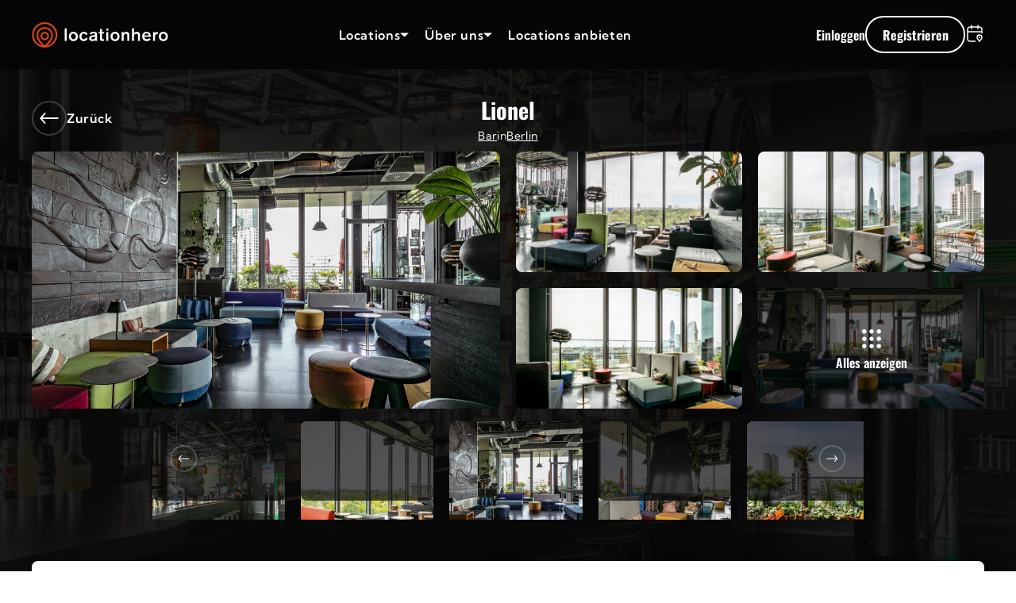

--- FILE ---
content_type: text/html; charset=utf-8
request_url: https://locationhero.de/products/lionel-aufenthaltsbereich
body_size: 66392
content:
<!doctype html>
<html class="no-js" lang="de">
  <head>
    <meta charset="utf-8">
    <meta http-equiv="X-UA-Compatible" content="IE=edge">
    <meta name="viewport" content="width=device-width,initial-scale=1">
    <meta name="theme-color" content="">
    <link rel="canonical" href="https://locationhero.de/products/lionel-aufenthaltsbereich">

    <link rel="preload" as="script" crossorigin="anonymous" href="//locationhero.de/cdn/shop/t/65/assets/petite-vue.es.js">
    <link rel="preload" as="style" href="//locationhero.de/cdn/shop/t/65/assets/base.css?v=166541432874556976651747288807">
    <link rel="preload" as="script" href="//locationhero.de/cdn/shop/t/65/assets/global.js?v=87041745982080829991747288812">

    
    <link rel="dns-prefetch" href="https://api.mapbox.com">
    <link rel="dns-prefetch" href="https://svc-121-usf.hotyon.com">
    
<link rel="icon" type="image/png" href="//locationhero.de/cdn/shop/files/LH_LOGO_BLACK_NEW_1_copy.png?crop=center&height=32&v=1708331605&width=32"><title>
      Lionel - Aufenthaltsbereich
 &ndash; Locationhero</title>

    
      <meta name="description" content="Raum für Foto und Film mit exklusivem Überblick im Westen Berlins. Das Design ist farbenfroh und es dominieren schöne Materialien. Der Innenraum verfügt über eine Bar und einen Kamin, Außen gibt es eine Terrasse mit einzigartigem Ausblick. Momentan Mo. - Do. 8 - 12 Uhr für 2000 € anzumieten.">
    


<meta
  property="og:site_name"
  content="Locationhero"
>
<meta
  property="og:url"
  content="https://locationhero.de/products/lionel-aufenthaltsbereich"
>
<meta
  property="og:title"
  content="Lionel - Aufenthaltsbereich"
>
<meta
  property="og:type"
  content="product"
>
<meta
  property="og:description"
  content="Raum für Foto und Film mit exklusivem Überblick im Westen Berlins. Das Design ist farbenfroh und es dominieren schöne Materialien. Der Innenraum verfügt über eine Bar und einen Kamin, Außen gibt es eine Terrasse mit einzigartigem Ausblick. Momentan Mo. - Do. 8 - 12 Uhr für 2000 € anzumieten."
><meta
    property="og:image"
    content="http://locationhero.de/cdn/shop/files/864d101f-743a-43e1-92a8-c64083d909bc_2048.jpg?v=1720710320"
  >
  <meta
    property="og:image:secure_url"
    content="https://locationhero.de/cdn/shop/files/864d101f-743a-43e1-92a8-c64083d909bc_2048.jpg?v=1720710320"
  >
  <meta
    property="og:image:width"
    content="2048"
  >
  <meta
    property="og:image:height"
    content="1365"
  ><meta
    property="og:price:amount"
    content="3,500.00"
  >
  <meta
    property="og:price:currency"
    content=""
  ><meta
  name="twitter:card"
  content="summary_large_image"
>
<meta
  name="twitter:title"
  content="Lionel - Aufenthaltsbereich"
>
<meta
  name="twitter:description"
  content="Raum für Foto und Film mit exklusivem Überblick im Westen Berlins. Das Design ist farbenfroh und es dominieren schöne Materialien. Der Innenraum verfügt über eine Bar und einen Kamin, Außen gibt es eine Terrasse mit einzigartigem Ausblick. Momentan Mo. - Do. 8 - 12 Uhr für 2000 € anzumieten."
>
<style data-shopify>@font-face {
      font-display: swap;
      font-family: 'font-kumbhsans';
      font-style: normal;
      font-weight: 400;
      src:
        local('font-kumbhsans'),
        url('//locationhero.de/cdn/shop/t/65/assets/font-kumbhsans-regular.woff2') format('woff2'),
        url('//locationhero.de/cdn/shop/t/65/assets/font-kumbhsans-regular.woff') format('woff');
    }
    @font-face {
      font-display: swap;
      font-family: 'font-kumbhsans';
      font-style: normal;
      font-weight: 500;
      src:
          local('font-kumbhsans'),
          url('//locationhero.de/cdn/shop/t/65/assets/font-kumbhsans-medium.woff2') format('woff2'),
          url('//locationhero.de/cdn/shop/t/65/assets/font-kumbhsans-medium.woff') format('woff');
    }
    @font-face {
      font-display: swap;
      font-family: 'font-kumbhsans';
      font-style: normal;
      font-weight: 600;
      src:
          local('font-kumbhsans'),
          url('//locationhero.de/cdn/shop/t/65/assets/font-kumbhsans-semibold.woff2') format('woff2'),
          url('//locationhero.de/cdn/shop/t/65/assets/font-kumbhsans-semibold.woff') format('woff');
    }
    @font-face {
      font-display: swap;
      font-family: 'font-kumbhsans';
      font-style: normal;
      font-weight: 700;
      src:
          local('font-kumbhsans'),
          url('//locationhero.de/cdn/shop/t/65/assets/font-kumbhsans-bold.woff2') format('woff2'),
          url('//locationhero.de/cdn/shop/t/65/assets/font-kumbhsans-bold.woff') format('woff');
    }

    :root {
      --font-body-family: font-kumbhsans, 'Arial';
    }@font-face {
      font-display: swap;
      font-family: 'font-oswald';
      font-style: normal;
      font-weight: 400;
      src:
        local('font-oswald'),
        url('//locationhero.de/cdn/shop/t/65/assets/font-oswald-regular.woff2') format('woff2'),
        url('//locationhero.de/cdn/shop/t/65/assets/font-oswald-regular.woff') format('woff');
    }
     @font-face {
      font-display: swap;
      font-family: 'font-oswald';
      font-style: normal;
      font-weight: 600;
      src:
        local('font-oswald'),
        url('//locationhero.de/cdn/shop/t/65/assets/font-oswald-semibold.woff2') format('woff2'),
        url('//locationhero.de/cdn/shop/t/65/assets/font-oswald-semibold.woff') format('woff');
    }
    @font-face {
      font-display: swap;
      font-family: 'font-oswald';
      font-style: normal;
      font-weight: 700;
      src:
          local('font-oswald'),
          url('//locationhero.de/cdn/shop/t/65/assets/font-oswald-bold.woff2') format('woff2'),
          url('//locationhero.de/cdn/shop/t/65/assets/font-oswald-bold.woff') format('woff');
    }

    :root {
      --font-heading-family: font-oswald, 'Arial';
    }</style><script src="//locationhero.de/cdn/shop/t/65/assets/global.js?v=87041745982080829991747288812" defer="defer"></script>
    <script src="//locationhero.de/cdn/shop/t/65/assets/tracking-events.js?v=77425006558281224701747288809" defer="defer"></script>

    <script>window.performance && window.performance.mark && window.performance.mark('shopify.content_for_header.start');</script><meta name="facebook-domain-verification" content="gfb1k0eujtriqwco8h1z0aqzll8n3w">
<meta id="shopify-digital-wallet" name="shopify-digital-wallet" content="/55631347783/digital_wallets/dialog">
<meta name="shopify-checkout-api-token" content="2b746cfc6d6bf7eb8c1e6299a5581d7a">
<meta id="in-context-paypal-metadata" data-shop-id="55631347783" data-venmo-supported="false" data-environment="production" data-locale="de_DE" data-paypal-v4="true" data-currency="EUR">
<link rel="alternate" hreflang="x-default" href="https://locationhero.de/products/lionel-aufenthaltsbereich">
<link rel="alternate" hreflang="de" href="https://locationhero.de/products/lionel-aufenthaltsbereich">
<link rel="alternate" hreflang="en" href="https://locationhero.de/en/products/lionel-aufenthaltsbereich">
<link rel="alternate" type="application/json+oembed" href="https://locationhero.de/products/lionel-aufenthaltsbereich.oembed">
<script async="async" src="/checkouts/internal/preloads.js?locale=de-DE"></script>
<link rel="preconnect" href="https://shop.app" crossorigin="anonymous">
<script async="async" src="https://shop.app/checkouts/internal/preloads.js?locale=de-DE&shop_id=55631347783" crossorigin="anonymous"></script>
<script id="shopify-features" type="application/json">{"accessToken":"2b746cfc6d6bf7eb8c1e6299a5581d7a","betas":["rich-media-storefront-analytics"],"domain":"locationhero.de","predictiveSearch":true,"shopId":55631347783,"locale":"de"}</script>
<script>var Shopify = Shopify || {};
Shopify.shop = "locationhero-store.myshopify.com";
Shopify.locale = "de";
Shopify.currency = {"active":"EUR","rate":"1.0"};
Shopify.country = "DE";
Shopify.theme = {"name":"location-hero\/master","id":177100751224,"schema_name":"LocationHero","schema_version":"1.0.0","theme_store_id":null,"role":"main"};
Shopify.theme.handle = "null";
Shopify.theme.style = {"id":null,"handle":null};
Shopify.cdnHost = "locationhero.de/cdn";
Shopify.routes = Shopify.routes || {};
Shopify.routes.root = "/";</script>
<script type="module">!function(o){(o.Shopify=o.Shopify||{}).modules=!0}(window);</script>
<script>!function(o){function n(){var o=[];function n(){o.push(Array.prototype.slice.apply(arguments))}return n.q=o,n}var t=o.Shopify=o.Shopify||{};t.loadFeatures=n(),t.autoloadFeatures=n()}(window);</script>
<script>
  window.ShopifyPay = window.ShopifyPay || {};
  window.ShopifyPay.apiHost = "shop.app\/pay";
  window.ShopifyPay.redirectState = null;
</script>
<script id="shop-js-analytics" type="application/json">{"pageType":"product"}</script>
<script defer="defer" async type="module" src="//locationhero.de/cdn/shopifycloud/shop-js/modules/v2/client.init-shop-cart-sync_DIwzDt8_.de.esm.js"></script>
<script defer="defer" async type="module" src="//locationhero.de/cdn/shopifycloud/shop-js/modules/v2/chunk.common_DK6FaseX.esm.js"></script>
<script defer="defer" async type="module" src="//locationhero.de/cdn/shopifycloud/shop-js/modules/v2/chunk.modal_DJrdBHKE.esm.js"></script>
<script type="module">
  await import("//locationhero.de/cdn/shopifycloud/shop-js/modules/v2/client.init-shop-cart-sync_DIwzDt8_.de.esm.js");
await import("//locationhero.de/cdn/shopifycloud/shop-js/modules/v2/chunk.common_DK6FaseX.esm.js");
await import("//locationhero.de/cdn/shopifycloud/shop-js/modules/v2/chunk.modal_DJrdBHKE.esm.js");

  window.Shopify.SignInWithShop?.initShopCartSync?.({"fedCMEnabled":true,"windoidEnabled":true});

</script>
<script>
  window.Shopify = window.Shopify || {};
  if (!window.Shopify.featureAssets) window.Shopify.featureAssets = {};
  window.Shopify.featureAssets['shop-js'] = {"shop-cart-sync":["modules/v2/client.shop-cart-sync_CpbWr8Q_.de.esm.js","modules/v2/chunk.common_DK6FaseX.esm.js","modules/v2/chunk.modal_DJrdBHKE.esm.js"],"init-fed-cm":["modules/v2/client.init-fed-cm_BnAV8Oxq.de.esm.js","modules/v2/chunk.common_DK6FaseX.esm.js","modules/v2/chunk.modal_DJrdBHKE.esm.js"],"shop-toast-manager":["modules/v2/client.shop-toast-manager_6XJ40SNJ.de.esm.js","modules/v2/chunk.common_DK6FaseX.esm.js","modules/v2/chunk.modal_DJrdBHKE.esm.js"],"init-shop-cart-sync":["modules/v2/client.init-shop-cart-sync_DIwzDt8_.de.esm.js","modules/v2/chunk.common_DK6FaseX.esm.js","modules/v2/chunk.modal_DJrdBHKE.esm.js"],"shop-button":["modules/v2/client.shop-button_CZz_39uh.de.esm.js","modules/v2/chunk.common_DK6FaseX.esm.js","modules/v2/chunk.modal_DJrdBHKE.esm.js"],"init-windoid":["modules/v2/client.init-windoid_B-LDUEPU.de.esm.js","modules/v2/chunk.common_DK6FaseX.esm.js","modules/v2/chunk.modal_DJrdBHKE.esm.js"],"shop-cash-offers":["modules/v2/client.shop-cash-offers_Dr1ejWJu.de.esm.js","modules/v2/chunk.common_DK6FaseX.esm.js","modules/v2/chunk.modal_DJrdBHKE.esm.js"],"pay-button":["modules/v2/client.pay-button_ghLncuwV.de.esm.js","modules/v2/chunk.common_DK6FaseX.esm.js","modules/v2/chunk.modal_DJrdBHKE.esm.js"],"init-customer-accounts":["modules/v2/client.init-customer-accounts_CXFx84Ar.de.esm.js","modules/v2/client.shop-login-button_D4ESF-iV.de.esm.js","modules/v2/chunk.common_DK6FaseX.esm.js","modules/v2/chunk.modal_DJrdBHKE.esm.js"],"avatar":["modules/v2/client.avatar_BTnouDA3.de.esm.js"],"checkout-modal":["modules/v2/client.checkout-modal_C1x0kikZ.de.esm.js","modules/v2/chunk.common_DK6FaseX.esm.js","modules/v2/chunk.modal_DJrdBHKE.esm.js"],"init-shop-for-new-customer-accounts":["modules/v2/client.init-shop-for-new-customer-accounts_v7pinn42.de.esm.js","modules/v2/client.shop-login-button_D4ESF-iV.de.esm.js","modules/v2/chunk.common_DK6FaseX.esm.js","modules/v2/chunk.modal_DJrdBHKE.esm.js"],"init-customer-accounts-sign-up":["modules/v2/client.init-customer-accounts-sign-up_DpQU4YB3.de.esm.js","modules/v2/client.shop-login-button_D4ESF-iV.de.esm.js","modules/v2/chunk.common_DK6FaseX.esm.js","modules/v2/chunk.modal_DJrdBHKE.esm.js"],"init-shop-email-lookup-coordinator":["modules/v2/client.init-shop-email-lookup-coordinator_BRs9hJ8g.de.esm.js","modules/v2/chunk.common_DK6FaseX.esm.js","modules/v2/chunk.modal_DJrdBHKE.esm.js"],"shop-follow-button":["modules/v2/client.shop-follow-button_Q3WId6RZ.de.esm.js","modules/v2/chunk.common_DK6FaseX.esm.js","modules/v2/chunk.modal_DJrdBHKE.esm.js"],"shop-login-button":["modules/v2/client.shop-login-button_D4ESF-iV.de.esm.js","modules/v2/chunk.common_DK6FaseX.esm.js","modules/v2/chunk.modal_DJrdBHKE.esm.js"],"shop-login":["modules/v2/client.shop-login_DtE1on06.de.esm.js","modules/v2/chunk.common_DK6FaseX.esm.js","modules/v2/chunk.modal_DJrdBHKE.esm.js"],"lead-capture":["modules/v2/client.lead-capture_BFGmGe6G.de.esm.js","modules/v2/chunk.common_DK6FaseX.esm.js","modules/v2/chunk.modal_DJrdBHKE.esm.js"],"payment-terms":["modules/v2/client.payment-terms_Cj7FQ-eb.de.esm.js","modules/v2/chunk.common_DK6FaseX.esm.js","modules/v2/chunk.modal_DJrdBHKE.esm.js"]};
</script>
<script>(function() {
  var isLoaded = false;
  function asyncLoad() {
    if (isLoaded) return;
    isLoaded = true;
    var urls = ["\/\/cdn.shopify.com\/s\/files\/1\/0257\/0108\/9360\/t\/85\/assets\/usf-license.js?shop=locationhero-store.myshopify.com"];
    for (var i = 0; i < urls.length; i++) {
      var s = document.createElement('script');
      s.type = 'text/javascript';
      s.async = true;
      s.src = urls[i];
      var x = document.getElementsByTagName('script')[0];
      x.parentNode.insertBefore(s, x);
    }
  };
  if(window.attachEvent) {
    window.attachEvent('onload', asyncLoad);
  } else {
    window.addEventListener('load', asyncLoad, false);
  }
})();</script>
<script id="__st">var __st={"a":55631347783,"offset":3600,"reqid":"d9779736-803e-494b-92d9-2fa724eeaf0b-1769644182","pageurl":"locationhero.de\/products\/lionel-aufenthaltsbereich","u":"949de26d3677","p":"product","rtyp":"product","rid":6898315755591};</script>
<script>window.ShopifyPaypalV4VisibilityTracking = true;</script>
<script id="captcha-bootstrap">!function(){'use strict';const t='contact',e='account',n='new_comment',o=[[t,t],['blogs',n],['comments',n],[t,'customer']],c=[[e,'customer_login'],[e,'guest_login'],[e,'recover_customer_password'],[e,'create_customer']],r=t=>t.map((([t,e])=>`form[action*='/${t}']:not([data-nocaptcha='true']) input[name='form_type'][value='${e}']`)).join(','),a=t=>()=>t?[...document.querySelectorAll(t)].map((t=>t.form)):[];function s(){const t=[...o],e=r(t);return a(e)}const i='password',u='form_key',d=['recaptcha-v3-token','g-recaptcha-response','h-captcha-response',i],f=()=>{try{return window.sessionStorage}catch{return}},m='__shopify_v',_=t=>t.elements[u];function p(t,e,n=!1){try{const o=window.sessionStorage,c=JSON.parse(o.getItem(e)),{data:r}=function(t){const{data:e,action:n}=t;return t[m]||n?{data:e,action:n}:{data:t,action:n}}(c);for(const[e,n]of Object.entries(r))t.elements[e]&&(t.elements[e].value=n);n&&o.removeItem(e)}catch(o){console.error('form repopulation failed',{error:o})}}const l='form_type',E='cptcha';function T(t){t.dataset[E]=!0}const w=window,h=w.document,L='Shopify',v='ce_forms',y='captcha';let A=!1;((t,e)=>{const n=(g='f06e6c50-85a8-45c8-87d0-21a2b65856fe',I='https://cdn.shopify.com/shopifycloud/storefront-forms-hcaptcha/ce_storefront_forms_captcha_hcaptcha.v1.5.2.iife.js',D={infoText:'Durch hCaptcha geschützt',privacyText:'Datenschutz',termsText:'Allgemeine Geschäftsbedingungen'},(t,e,n)=>{const o=w[L][v],c=o.bindForm;if(c)return c(t,g,e,D).then(n);var r;o.q.push([[t,g,e,D],n]),r=I,A||(h.body.append(Object.assign(h.createElement('script'),{id:'captcha-provider',async:!0,src:r})),A=!0)});var g,I,D;w[L]=w[L]||{},w[L][v]=w[L][v]||{},w[L][v].q=[],w[L][y]=w[L][y]||{},w[L][y].protect=function(t,e){n(t,void 0,e),T(t)},Object.freeze(w[L][y]),function(t,e,n,w,h,L){const[v,y,A,g]=function(t,e,n){const i=e?o:[],u=t?c:[],d=[...i,...u],f=r(d),m=r(i),_=r(d.filter((([t,e])=>n.includes(e))));return[a(f),a(m),a(_),s()]}(w,h,L),I=t=>{const e=t.target;return e instanceof HTMLFormElement?e:e&&e.form},D=t=>v().includes(t);t.addEventListener('submit',(t=>{const e=I(t);if(!e)return;const n=D(e)&&!e.dataset.hcaptchaBound&&!e.dataset.recaptchaBound,o=_(e),c=g().includes(e)&&(!o||!o.value);(n||c)&&t.preventDefault(),c&&!n&&(function(t){try{if(!f())return;!function(t){const e=f();if(!e)return;const n=_(t);if(!n)return;const o=n.value;o&&e.removeItem(o)}(t);const e=Array.from(Array(32),(()=>Math.random().toString(36)[2])).join('');!function(t,e){_(t)||t.append(Object.assign(document.createElement('input'),{type:'hidden',name:u})),t.elements[u].value=e}(t,e),function(t,e){const n=f();if(!n)return;const o=[...t.querySelectorAll(`input[type='${i}']`)].map((({name:t})=>t)),c=[...d,...o],r={};for(const[a,s]of new FormData(t).entries())c.includes(a)||(r[a]=s);n.setItem(e,JSON.stringify({[m]:1,action:t.action,data:r}))}(t,e)}catch(e){console.error('failed to persist form',e)}}(e),e.submit())}));const S=(t,e)=>{t&&!t.dataset[E]&&(n(t,e.some((e=>e===t))),T(t))};for(const o of['focusin','change'])t.addEventListener(o,(t=>{const e=I(t);D(e)&&S(e,y())}));const B=e.get('form_key'),M=e.get(l),P=B&&M;t.addEventListener('DOMContentLoaded',(()=>{const t=y();if(P)for(const e of t)e.elements[l].value===M&&p(e,B);[...new Set([...A(),...v().filter((t=>'true'===t.dataset.shopifyCaptcha))])].forEach((e=>S(e,t)))}))}(h,new URLSearchParams(w.location.search),n,t,e,['guest_login'])})(!0,!0)}();</script>
<script integrity="sha256-4kQ18oKyAcykRKYeNunJcIwy7WH5gtpwJnB7kiuLZ1E=" data-source-attribution="shopify.loadfeatures" defer="defer" src="//locationhero.de/cdn/shopifycloud/storefront/assets/storefront/load_feature-a0a9edcb.js" crossorigin="anonymous"></script>
<script crossorigin="anonymous" defer="defer" src="//locationhero.de/cdn/shopifycloud/storefront/assets/shopify_pay/storefront-65b4c6d7.js?v=20250812"></script>
<script data-source-attribution="shopify.dynamic_checkout.dynamic.init">var Shopify=Shopify||{};Shopify.PaymentButton=Shopify.PaymentButton||{isStorefrontPortableWallets:!0,init:function(){window.Shopify.PaymentButton.init=function(){};var t=document.createElement("script");t.src="https://locationhero.de/cdn/shopifycloud/portable-wallets/latest/portable-wallets.de.js",t.type="module",document.head.appendChild(t)}};
</script>
<script data-source-attribution="shopify.dynamic_checkout.buyer_consent">
  function portableWalletsHideBuyerConsent(e){var t=document.getElementById("shopify-buyer-consent"),n=document.getElementById("shopify-subscription-policy-button");t&&n&&(t.classList.add("hidden"),t.setAttribute("aria-hidden","true"),n.removeEventListener("click",e))}function portableWalletsShowBuyerConsent(e){var t=document.getElementById("shopify-buyer-consent"),n=document.getElementById("shopify-subscription-policy-button");t&&n&&(t.classList.remove("hidden"),t.removeAttribute("aria-hidden"),n.addEventListener("click",e))}window.Shopify?.PaymentButton&&(window.Shopify.PaymentButton.hideBuyerConsent=portableWalletsHideBuyerConsent,window.Shopify.PaymentButton.showBuyerConsent=portableWalletsShowBuyerConsent);
</script>
<script data-source-attribution="shopify.dynamic_checkout.cart.bootstrap">document.addEventListener("DOMContentLoaded",(function(){function t(){return document.querySelector("shopify-accelerated-checkout-cart, shopify-accelerated-checkout")}if(t())Shopify.PaymentButton.init();else{new MutationObserver((function(e,n){t()&&(Shopify.PaymentButton.init(),n.disconnect())})).observe(document.body,{childList:!0,subtree:!0})}}));
</script>
<link id="shopify-accelerated-checkout-styles" rel="stylesheet" media="screen" href="https://locationhero.de/cdn/shopifycloud/portable-wallets/latest/accelerated-checkout-backwards-compat.css" crossorigin="anonymous">
<style id="shopify-accelerated-checkout-cart">
        #shopify-buyer-consent {
  margin-top: 1em;
  display: inline-block;
  width: 100%;
}

#shopify-buyer-consent.hidden {
  display: none;
}

#shopify-subscription-policy-button {
  background: none;
  border: none;
  padding: 0;
  text-decoration: underline;
  font-size: inherit;
  cursor: pointer;
}

#shopify-subscription-policy-button::before {
  box-shadow: none;
}

      </style>

<script>window.performance && window.performance.mark && window.performance.mark('shopify.content_for_header.end');</script>

    <style data-shopify>
      :root {
        --color-primary: 226,68,14;
        --color-primary-2: 211,64,13;
        --color-primary-3: 182,55,11;
        --color-secondary: 234,86,42;
        --color-secondary-2: 242,156,129;
        --color-secondary-3: 215,215,215;

        --font-body-scale: 1.0;
        --font-heading-scale: 1.0;

        --page-width: 120rem;
      }

      *,
      *::before,
      *::after {
        box-sizing: inherit;
      }

      html {
        box-sizing: border-box;
        font-size: calc(var(--font-body-scale) * 62.5%);
        height: 100%;
        scroll-behavior: smooth;
      }

      body {
        display: grid;
        grid-template-rows: auto auto 1fr auto;
        grid-template-columns: 100%;
        min-height: 100%;
        margin: 0;
        font-family: var(--font-body-family);
        font-size: calc(var(--font-body-scale) * 1.5rem);
        line-height: calc(var(--font-body-scale) * 2rem);
      }div#cmpwrapper {
          display: block !important;
        }@media screen and (min-width: 750px) {
        body {
          font-size: calc(var(--font-body-scale) * 1.6rem);
          line-height: calc(var(--font-body-scale) * 2rem);
          letter-spacing: 0.06rem;
        }
      }
    </style>

    <link rel="stylesheet" href="//locationhero.de/cdn/shop/t/65/assets/base.css?v=166541432874556976651747288807">

    <script>
      document.documentElement.className = document.documentElement.className.replace('no-js', 'js');
      if (Shopify.designMode) {
        document.documentElement.classList.add('shopify-design-mode');
      }
    </script>

    <script>
      window.shopUrl = 'https://locationhero.de';
      window.vueSrc = '//locationhero.de/cdn/shop/t/65/assets/petite-vue.es.js';
      window.searchAppSrc = '//locationhero.de/cdn/shop/t/65/assets/search-app.js?v=133902468189760595181747288808';

      window.routes = {
        search_url: '/search',
        root: '/',
        cart: '/cart',
        cartAdd: '/cart/add',
        cartChange: '/cart/change',
        cartClear: '/cart/clear',
        cartUpdate: '/cart/update',
        account: '/account',
        accountAddresses: '/account/addresses',
        accountLogin: '/account/login',
        accountLogout: '/account/logout',
        accountRecover: '/account/recover',
        accountRegister: '/account/register',
        allProductsCollection: '/collections/all',
        collections: '/collections',
        predictiveSearch: '/search/suggest',
        productRecommendations: '/recommendations/products',
      };

      window.sobooster = {
        api_endpoint: 'https://svc-121-usf.hotyon.com/search',
        api_endpoint_fallback: 'https://svc-121-fallback-usf.hotyon.com/search',
        api_key: '4abb1903-6d49-4b03-8ce4-6b75ceb10ca4',
      };

      window.settings = {
        money_format: "{{amount}}€",
      };

      window.strings = {
        is_logged_in_mail: '',
        yes: `Ja`,
        no: `Nein`,
      };

      window.accessibilityStrings = {
        pauseSlideshow: `Slideshow pausieren`,
        playSlideshow: `Slideshow abspielen`,
      };

      window.filterStrings = {
        bookableFor: `Buchbar für`,
        category: `Kategorie`,
        facilities: `Ausstattung`,
        roomDetails: `Zimmerdetails`,
        appearanceAndStyle: `Aussehen und Stil`,
        addressDetails: `Adresse Details`
      };

      window.searchStrings = {
        results: `Ergebnisse`,
        resultsFor: `Ergebnisse für`,
      };

      window.calendar = {
        locale: {
          cancel: 'Abbrechen',
          confirm: 'Bestätigen',
        },
        rangeLocale: {
          one: 'Tag',
          other: 'Tage',
        }
      }

      window.mainAccount = {
        showMoreText: `Mehr anzeigen`,
        showLessText: `Weniger anzeigen`,
        showServicesText: `Alles anzeigen`,
        showLessServicesText: `Weniger anzeigen`,
        tabs: {
          bookingHistoryLabel: `Buchungshistorie`,
          addressLabel: `Meine Anschrift`,
          tableHeader: {
            booking_id: `ID`,
            booking_status: `Status`,
            booking_location_name: `Name der Location`,
            booking_date: `Anfrage-Datum`,
            booking_location: `Ort`,
            booking_created_at: `Erstellungsdatum`,
          },
          statusFilter: {
            filter_all: `Alle`,
            filter_open: `Offen`,
            filter_offer: `Angebot`,
            filter_declined: `Abgelehnt`,
            filter_booked: `Gebucht`,
            filter_cancelled: `Storniert`,
            filter_confirmed: `Bestätigt`
          },
          singleViewHeader: {
            location_name: `Name der Location`,
            booking_date: `Anfrage-Datum`,
            location: `Ort`,
            target_price: `Richtpreis`
          }
        },
        toast: {
          declined: `Das Angebot wurde abgelehnt.`
        }
      }

      window.stripe = {
        toast: {
          stripe_url_error: `Fehlende Stripe URL. Du wirst zu der vorherigen Seite weitergeleitet.`
        }
      }

      window.vendorRegistration = {
        toast: {
          email: "Es existiert bereits ein Konto mit dieser E-Mailadresse. Bitte melde dich an oder verwende eine andere Adresse.",
          invalid_vat: "Ungültige USt-Id."
        }
      }
    </script><script src="https://seo-fixer.writesonic.com/site-audit/fixer-script/index.js" id="wsAiSeoMb" type="application/javascript"></script>
<script id="wsAiSeoInitScript">
  wsSEOfixer.configure({
    hostURL: 'https://seo-fixer.writesonic.com',
    siteID: '67a9dce4248686d32be8b8f0'
  });
</script>
<!-- BEGIN app block: shopify://apps/klaviyo-email-marketing-sms/blocks/klaviyo-onsite-embed/2632fe16-c075-4321-a88b-50b567f42507 -->












  <script async src="https://static.klaviyo.com/onsite/js/Spgjbj/klaviyo.js?company_id=Spgjbj"></script>
  <script>!function(){if(!window.klaviyo){window._klOnsite=window._klOnsite||[];try{window.klaviyo=new Proxy({},{get:function(n,i){return"push"===i?function(){var n;(n=window._klOnsite).push.apply(n,arguments)}:function(){for(var n=arguments.length,o=new Array(n),w=0;w<n;w++)o[w]=arguments[w];var t="function"==typeof o[o.length-1]?o.pop():void 0,e=new Promise((function(n){window._klOnsite.push([i].concat(o,[function(i){t&&t(i),n(i)}]))}));return e}}})}catch(n){window.klaviyo=window.klaviyo||[],window.klaviyo.push=function(){var n;(n=window._klOnsite).push.apply(n,arguments)}}}}();</script>

  
    <script id="viewed_product">
      if (item == null) {
        var _learnq = _learnq || [];

        var MetafieldReviews = null
        var MetafieldYotpoRating = null
        var MetafieldYotpoCount = null
        var MetafieldLooxRating = null
        var MetafieldLooxCount = null
        var okendoProduct = null
        var okendoProductReviewCount = null
        var okendoProductReviewAverageValue = null
        try {
          // The following fields are used for Customer Hub recently viewed in order to add reviews.
          // This information is not part of __kla_viewed. Instead, it is part of __kla_viewed_reviewed_items
          MetafieldReviews = {};
          MetafieldYotpoRating = null
          MetafieldYotpoCount = null
          MetafieldLooxRating = null
          MetafieldLooxCount = null

          okendoProduct = null
          // If the okendo metafield is not legacy, it will error, which then requires the new json formatted data
          if (okendoProduct && 'error' in okendoProduct) {
            okendoProduct = null
          }
          okendoProductReviewCount = okendoProduct ? okendoProduct.reviewCount : null
          okendoProductReviewAverageValue = okendoProduct ? okendoProduct.reviewAverageValue : null
        } catch (error) {
          console.error('Error in Klaviyo onsite reviews tracking:', error);
        }

        var item = {
          Name: "Lionel - Aufenthaltsbereich",
          ProductID: 6898315755591,
          Categories: ["Alle Motive"],
          ImageURL: "https://locationhero.de/cdn/shop/files/864d101f-743a-43e1-92a8-c64083d909bc_2048_grande.jpg?v=1720710320",
          URL: "https://locationhero.de/products/lionel-aufenthaltsbereich",
          Brand: "Locationhero Store",
          Price: "3,500.00€",
          Value: "3,500.00",
          CompareAtPrice: "0.00€"
        };
        _learnq.push(['track', 'Viewed Product', item]);
        _learnq.push(['trackViewedItem', {
          Title: item.Name,
          ItemId: item.ProductID,
          Categories: item.Categories,
          ImageUrl: item.ImageURL,
          Url: item.URL,
          Metadata: {
            Brand: item.Brand,
            Price: item.Price,
            Value: item.Value,
            CompareAtPrice: item.CompareAtPrice
          },
          metafields:{
            reviews: MetafieldReviews,
            yotpo:{
              rating: MetafieldYotpoRating,
              count: MetafieldYotpoCount,
            },
            loox:{
              rating: MetafieldLooxRating,
              count: MetafieldLooxCount,
            },
            okendo: {
              rating: okendoProductReviewAverageValue,
              count: okendoProductReviewCount,
            }
          }
        }]);
      }
    </script>
  




  <script>
    window.klaviyoReviewsProductDesignMode = false
  </script>







<!-- END app block --><script src="https://cdn.shopify.com/extensions/019c02bc-5e4f-7a56-94e4-efcddd1df159/avada-app-149/assets/chatty.js" type="text/javascript" defer="defer"></script>
<link href="https://monorail-edge.shopifysvc.com" rel="dns-prefetch">
<script>(function(){if ("sendBeacon" in navigator && "performance" in window) {try {var session_token_from_headers = performance.getEntriesByType('navigation')[0].serverTiming.find(x => x.name == '_s').description;} catch {var session_token_from_headers = undefined;}var session_cookie_matches = document.cookie.match(/_shopify_s=([^;]*)/);var session_token_from_cookie = session_cookie_matches && session_cookie_matches.length === 2 ? session_cookie_matches[1] : "";var session_token = session_token_from_headers || session_token_from_cookie || "";function handle_abandonment_event(e) {var entries = performance.getEntries().filter(function(entry) {return /monorail-edge.shopifysvc.com/.test(entry.name);});if (!window.abandonment_tracked && entries.length === 0) {window.abandonment_tracked = true;var currentMs = Date.now();var navigation_start = performance.timing.navigationStart;var payload = {shop_id: 55631347783,url: window.location.href,navigation_start,duration: currentMs - navigation_start,session_token,page_type: "product"};window.navigator.sendBeacon("https://monorail-edge.shopifysvc.com/v1/produce", JSON.stringify({schema_id: "online_store_buyer_site_abandonment/1.1",payload: payload,metadata: {event_created_at_ms: currentMs,event_sent_at_ms: currentMs}}));}}window.addEventListener('pagehide', handle_abandonment_event);}}());</script>
<script id="web-pixels-manager-setup">(function e(e,d,r,n,o){if(void 0===o&&(o={}),!Boolean(null===(a=null===(i=window.Shopify)||void 0===i?void 0:i.analytics)||void 0===a?void 0:a.replayQueue)){var i,a;window.Shopify=window.Shopify||{};var t=window.Shopify;t.analytics=t.analytics||{};var s=t.analytics;s.replayQueue=[],s.publish=function(e,d,r){return s.replayQueue.push([e,d,r]),!0};try{self.performance.mark("wpm:start")}catch(e){}var l=function(){var e={modern:/Edge?\/(1{2}[4-9]|1[2-9]\d|[2-9]\d{2}|\d{4,})\.\d+(\.\d+|)|Firefox\/(1{2}[4-9]|1[2-9]\d|[2-9]\d{2}|\d{4,})\.\d+(\.\d+|)|Chrom(ium|e)\/(9{2}|\d{3,})\.\d+(\.\d+|)|(Maci|X1{2}).+ Version\/(15\.\d+|(1[6-9]|[2-9]\d|\d{3,})\.\d+)([,.]\d+|)( \(\w+\)|)( Mobile\/\w+|) Safari\/|Chrome.+OPR\/(9{2}|\d{3,})\.\d+\.\d+|(CPU[ +]OS|iPhone[ +]OS|CPU[ +]iPhone|CPU IPhone OS|CPU iPad OS)[ +]+(15[._]\d+|(1[6-9]|[2-9]\d|\d{3,})[._]\d+)([._]\d+|)|Android:?[ /-](13[3-9]|1[4-9]\d|[2-9]\d{2}|\d{4,})(\.\d+|)(\.\d+|)|Android.+Firefox\/(13[5-9]|1[4-9]\d|[2-9]\d{2}|\d{4,})\.\d+(\.\d+|)|Android.+Chrom(ium|e)\/(13[3-9]|1[4-9]\d|[2-9]\d{2}|\d{4,})\.\d+(\.\d+|)|SamsungBrowser\/([2-9]\d|\d{3,})\.\d+/,legacy:/Edge?\/(1[6-9]|[2-9]\d|\d{3,})\.\d+(\.\d+|)|Firefox\/(5[4-9]|[6-9]\d|\d{3,})\.\d+(\.\d+|)|Chrom(ium|e)\/(5[1-9]|[6-9]\d|\d{3,})\.\d+(\.\d+|)([\d.]+$|.*Safari\/(?![\d.]+ Edge\/[\d.]+$))|(Maci|X1{2}).+ Version\/(10\.\d+|(1[1-9]|[2-9]\d|\d{3,})\.\d+)([,.]\d+|)( \(\w+\)|)( Mobile\/\w+|) Safari\/|Chrome.+OPR\/(3[89]|[4-9]\d|\d{3,})\.\d+\.\d+|(CPU[ +]OS|iPhone[ +]OS|CPU[ +]iPhone|CPU IPhone OS|CPU iPad OS)[ +]+(10[._]\d+|(1[1-9]|[2-9]\d|\d{3,})[._]\d+)([._]\d+|)|Android:?[ /-](13[3-9]|1[4-9]\d|[2-9]\d{2}|\d{4,})(\.\d+|)(\.\d+|)|Mobile Safari.+OPR\/([89]\d|\d{3,})\.\d+\.\d+|Android.+Firefox\/(13[5-9]|1[4-9]\d|[2-9]\d{2}|\d{4,})\.\d+(\.\d+|)|Android.+Chrom(ium|e)\/(13[3-9]|1[4-9]\d|[2-9]\d{2}|\d{4,})\.\d+(\.\d+|)|Android.+(UC? ?Browser|UCWEB|U3)[ /]?(15\.([5-9]|\d{2,})|(1[6-9]|[2-9]\d|\d{3,})\.\d+)\.\d+|SamsungBrowser\/(5\.\d+|([6-9]|\d{2,})\.\d+)|Android.+MQ{2}Browser\/(14(\.(9|\d{2,})|)|(1[5-9]|[2-9]\d|\d{3,})(\.\d+|))(\.\d+|)|K[Aa][Ii]OS\/(3\.\d+|([4-9]|\d{2,})\.\d+)(\.\d+|)/},d=e.modern,r=e.legacy,n=navigator.userAgent;return n.match(d)?"modern":n.match(r)?"legacy":"unknown"}(),u="modern"===l?"modern":"legacy",c=(null!=n?n:{modern:"",legacy:""})[u],f=function(e){return[e.baseUrl,"/wpm","/b",e.hashVersion,"modern"===e.buildTarget?"m":"l",".js"].join("")}({baseUrl:d,hashVersion:r,buildTarget:u}),m=function(e){var d=e.version,r=e.bundleTarget,n=e.surface,o=e.pageUrl,i=e.monorailEndpoint;return{emit:function(e){var a=e.status,t=e.errorMsg,s=(new Date).getTime(),l=JSON.stringify({metadata:{event_sent_at_ms:s},events:[{schema_id:"web_pixels_manager_load/3.1",payload:{version:d,bundle_target:r,page_url:o,status:a,surface:n,error_msg:t},metadata:{event_created_at_ms:s}}]});if(!i)return console&&console.warn&&console.warn("[Web Pixels Manager] No Monorail endpoint provided, skipping logging."),!1;try{return self.navigator.sendBeacon.bind(self.navigator)(i,l)}catch(e){}var u=new XMLHttpRequest;try{return u.open("POST",i,!0),u.setRequestHeader("Content-Type","text/plain"),u.send(l),!0}catch(e){return console&&console.warn&&console.warn("[Web Pixels Manager] Got an unhandled error while logging to Monorail."),!1}}}}({version:r,bundleTarget:l,surface:e.surface,pageUrl:self.location.href,monorailEndpoint:e.monorailEndpoint});try{o.browserTarget=l,function(e){var d=e.src,r=e.async,n=void 0===r||r,o=e.onload,i=e.onerror,a=e.sri,t=e.scriptDataAttributes,s=void 0===t?{}:t,l=document.createElement("script"),u=document.querySelector("head"),c=document.querySelector("body");if(l.async=n,l.src=d,a&&(l.integrity=a,l.crossOrigin="anonymous"),s)for(var f in s)if(Object.prototype.hasOwnProperty.call(s,f))try{l.dataset[f]=s[f]}catch(e){}if(o&&l.addEventListener("load",o),i&&l.addEventListener("error",i),u)u.appendChild(l);else{if(!c)throw new Error("Did not find a head or body element to append the script");c.appendChild(l)}}({src:f,async:!0,onload:function(){if(!function(){var e,d;return Boolean(null===(d=null===(e=window.Shopify)||void 0===e?void 0:e.analytics)||void 0===d?void 0:d.initialized)}()){var d=window.webPixelsManager.init(e)||void 0;if(d){var r=window.Shopify.analytics;r.replayQueue.forEach((function(e){var r=e[0],n=e[1],o=e[2];d.publishCustomEvent(r,n,o)})),r.replayQueue=[],r.publish=d.publishCustomEvent,r.visitor=d.visitor,r.initialized=!0}}},onerror:function(){return m.emit({status:"failed",errorMsg:"".concat(f," has failed to load")})},sri:function(e){var d=/^sha384-[A-Za-z0-9+/=]+$/;return"string"==typeof e&&d.test(e)}(c)?c:"",scriptDataAttributes:o}),m.emit({status:"loading"})}catch(e){m.emit({status:"failed",errorMsg:(null==e?void 0:e.message)||"Unknown error"})}}})({shopId: 55631347783,storefrontBaseUrl: "https://locationhero.de",extensionsBaseUrl: "https://extensions.shopifycdn.com/cdn/shopifycloud/web-pixels-manager",monorailEndpoint: "https://monorail-edge.shopifysvc.com/unstable/produce_batch",surface: "storefront-renderer",enabledBetaFlags: ["2dca8a86"],webPixelsConfigList: [{"id":"1765343608","configuration":"{\"accountID\":\"Spgjbj\",\"webPixelConfig\":\"eyJlbmFibGVBZGRlZFRvQ2FydEV2ZW50cyI6IHRydWV9\"}","eventPayloadVersion":"v1","runtimeContext":"STRICT","scriptVersion":"524f6c1ee37bacdca7657a665bdca589","type":"APP","apiClientId":123074,"privacyPurposes":["ANALYTICS","MARKETING"],"dataSharingAdjustments":{"protectedCustomerApprovalScopes":["read_customer_address","read_customer_email","read_customer_name","read_customer_personal_data","read_customer_phone"]}},{"id":"1560641912","configuration":"{\"shopId\":\"RB6gDwg0YUiin9nh8gqN\",\"description\":\"Chatty conversion tracking pixel\"}","eventPayloadVersion":"v1","runtimeContext":"STRICT","scriptVersion":"495734445401ff237ce7db6e1f13438c","type":"APP","apiClientId":6641085,"privacyPurposes":["ANALYTICS"],"dataSharingAdjustments":{"protectedCustomerApprovalScopes":["read_customer_address","read_customer_email","read_customer_name","read_customer_personal_data","read_customer_phone"]}},{"id":"1554841976","configuration":"{\"swymApiEndpoint\":\"https:\/\/swymstore-v3starter-01.swymrelay.com\",\"swymTier\":\"v3starter-01\"}","eventPayloadVersion":"v1","runtimeContext":"STRICT","scriptVersion":"5b6f6917e306bc7f24523662663331c0","type":"APP","apiClientId":1350849,"privacyPurposes":["ANALYTICS","MARKETING","PREFERENCES"],"dataSharingAdjustments":{"protectedCustomerApprovalScopes":["read_customer_email","read_customer_name","read_customer_personal_data","read_customer_phone"]}},{"id":"78348359","configuration":"{\"pixel_id\":\"7789571567766218\",\"pixel_type\":\"facebook_pixel\",\"metaapp_system_user_token\":\"-\"}","eventPayloadVersion":"v1","runtimeContext":"OPEN","scriptVersion":"ca16bc87fe92b6042fbaa3acc2fbdaa6","type":"APP","apiClientId":2329312,"privacyPurposes":["ANALYTICS","MARKETING","SALE_OF_DATA"],"dataSharingAdjustments":{"protectedCustomerApprovalScopes":["read_customer_address","read_customer_email","read_customer_name","read_customer_personal_data","read_customer_phone"]}},{"id":"10944583","eventPayloadVersion":"1","runtimeContext":"LAX","scriptVersion":"14","type":"CUSTOM","privacyPurposes":["SALE_OF_DATA"],"name":"GTM by shoplab"},{"id":"shopify-app-pixel","configuration":"{}","eventPayloadVersion":"v1","runtimeContext":"STRICT","scriptVersion":"0450","apiClientId":"shopify-pixel","type":"APP","privacyPurposes":["ANALYTICS","MARKETING"]},{"id":"shopify-custom-pixel","eventPayloadVersion":"v1","runtimeContext":"LAX","scriptVersion":"0450","apiClientId":"shopify-pixel","type":"CUSTOM","privacyPurposes":["ANALYTICS","MARKETING"]}],isMerchantRequest: false,initData: {"shop":{"name":"Locationhero","paymentSettings":{"currencyCode":"EUR"},"myshopifyDomain":"locationhero-store.myshopify.com","countryCode":"DE","storefrontUrl":"https:\/\/locationhero.de"},"customer":null,"cart":null,"checkout":null,"productVariants":[{"price":{"amount":3500.0,"currencyCode":"EUR"},"product":{"title":"Lionel - Aufenthaltsbereich","vendor":"Locationhero Store","id":"6898315755591","untranslatedTitle":"Lionel - Aufenthaltsbereich","url":"\/products\/lionel-aufenthaltsbereich","type":"Aufenthaltsbereich"},"id":"40562907906119","image":{"src":"\/\/locationhero.de\/cdn\/shop\/files\/864d101f-743a-43e1-92a8-c64083d909bc_2048.jpg?v=1720710320"},"sku":"030_DE_Lionel-Aufenthaltsbereich","title":"Default Title","untranslatedTitle":"Default Title"}],"purchasingCompany":null},},"https://locationhero.de/cdn","1d2a099fw23dfb22ep557258f5m7a2edbae",{"modern":"","legacy":""},{"shopId":"55631347783","storefrontBaseUrl":"https:\/\/locationhero.de","extensionBaseUrl":"https:\/\/extensions.shopifycdn.com\/cdn\/shopifycloud\/web-pixels-manager","surface":"storefront-renderer","enabledBetaFlags":"[\"2dca8a86\"]","isMerchantRequest":"false","hashVersion":"1d2a099fw23dfb22ep557258f5m7a2edbae","publish":"custom","events":"[[\"page_viewed\",{}],[\"product_viewed\",{\"productVariant\":{\"price\":{\"amount\":3500.0,\"currencyCode\":\"EUR\"},\"product\":{\"title\":\"Lionel - Aufenthaltsbereich\",\"vendor\":\"Locationhero Store\",\"id\":\"6898315755591\",\"untranslatedTitle\":\"Lionel - Aufenthaltsbereich\",\"url\":\"\/products\/lionel-aufenthaltsbereich\",\"type\":\"Aufenthaltsbereich\"},\"id\":\"40562907906119\",\"image\":{\"src\":\"\/\/locationhero.de\/cdn\/shop\/files\/864d101f-743a-43e1-92a8-c64083d909bc_2048.jpg?v=1720710320\"},\"sku\":\"030_DE_Lionel-Aufenthaltsbereich\",\"title\":\"Default Title\",\"untranslatedTitle\":\"Default Title\"}}]]"});</script><script>
  window.ShopifyAnalytics = window.ShopifyAnalytics || {};
  window.ShopifyAnalytics.meta = window.ShopifyAnalytics.meta || {};
  window.ShopifyAnalytics.meta.currency = 'EUR';
  var meta = {"product":{"id":6898315755591,"gid":"gid:\/\/shopify\/Product\/6898315755591","vendor":"Locationhero Store","type":"Aufenthaltsbereich","handle":"lionel-aufenthaltsbereich","variants":[{"id":40562907906119,"price":350000,"name":"Lionel - Aufenthaltsbereich","public_title":null,"sku":"030_DE_Lionel-Aufenthaltsbereich"}],"remote":false},"page":{"pageType":"product","resourceType":"product","resourceId":6898315755591,"requestId":"d9779736-803e-494b-92d9-2fa724eeaf0b-1769644182"}};
  for (var attr in meta) {
    window.ShopifyAnalytics.meta[attr] = meta[attr];
  }
</script>
<script class="analytics">
  (function () {
    var customDocumentWrite = function(content) {
      var jquery = null;

      if (window.jQuery) {
        jquery = window.jQuery;
      } else if (window.Checkout && window.Checkout.$) {
        jquery = window.Checkout.$;
      }

      if (jquery) {
        jquery('body').append(content);
      }
    };

    var hasLoggedConversion = function(token) {
      if (token) {
        return document.cookie.indexOf('loggedConversion=' + token) !== -1;
      }
      return false;
    }

    var setCookieIfConversion = function(token) {
      if (token) {
        var twoMonthsFromNow = new Date(Date.now());
        twoMonthsFromNow.setMonth(twoMonthsFromNow.getMonth() + 2);

        document.cookie = 'loggedConversion=' + token + '; expires=' + twoMonthsFromNow;
      }
    }

    var trekkie = window.ShopifyAnalytics.lib = window.trekkie = window.trekkie || [];
    if (trekkie.integrations) {
      return;
    }
    trekkie.methods = [
      'identify',
      'page',
      'ready',
      'track',
      'trackForm',
      'trackLink'
    ];
    trekkie.factory = function(method) {
      return function() {
        var args = Array.prototype.slice.call(arguments);
        args.unshift(method);
        trekkie.push(args);
        return trekkie;
      };
    };
    for (var i = 0; i < trekkie.methods.length; i++) {
      var key = trekkie.methods[i];
      trekkie[key] = trekkie.factory(key);
    }
    trekkie.load = function(config) {
      trekkie.config = config || {};
      trekkie.config.initialDocumentCookie = document.cookie;
      var first = document.getElementsByTagName('script')[0];
      var script = document.createElement('script');
      script.type = 'text/javascript';
      script.onerror = function(e) {
        var scriptFallback = document.createElement('script');
        scriptFallback.type = 'text/javascript';
        scriptFallback.onerror = function(error) {
                var Monorail = {
      produce: function produce(monorailDomain, schemaId, payload) {
        var currentMs = new Date().getTime();
        var event = {
          schema_id: schemaId,
          payload: payload,
          metadata: {
            event_created_at_ms: currentMs,
            event_sent_at_ms: currentMs
          }
        };
        return Monorail.sendRequest("https://" + monorailDomain + "/v1/produce", JSON.stringify(event));
      },
      sendRequest: function sendRequest(endpointUrl, payload) {
        // Try the sendBeacon API
        if (window && window.navigator && typeof window.navigator.sendBeacon === 'function' && typeof window.Blob === 'function' && !Monorail.isIos12()) {
          var blobData = new window.Blob([payload], {
            type: 'text/plain'
          });

          if (window.navigator.sendBeacon(endpointUrl, blobData)) {
            return true;
          } // sendBeacon was not successful

        } // XHR beacon

        var xhr = new XMLHttpRequest();

        try {
          xhr.open('POST', endpointUrl);
          xhr.setRequestHeader('Content-Type', 'text/plain');
          xhr.send(payload);
        } catch (e) {
          console.log(e);
        }

        return false;
      },
      isIos12: function isIos12() {
        return window.navigator.userAgent.lastIndexOf('iPhone; CPU iPhone OS 12_') !== -1 || window.navigator.userAgent.lastIndexOf('iPad; CPU OS 12_') !== -1;
      }
    };
    Monorail.produce('monorail-edge.shopifysvc.com',
      'trekkie_storefront_load_errors/1.1',
      {shop_id: 55631347783,
      theme_id: 177100751224,
      app_name: "storefront",
      context_url: window.location.href,
      source_url: "//locationhero.de/cdn/s/trekkie.storefront.a804e9514e4efded663580eddd6991fcc12b5451.min.js"});

        };
        scriptFallback.async = true;
        scriptFallback.src = '//locationhero.de/cdn/s/trekkie.storefront.a804e9514e4efded663580eddd6991fcc12b5451.min.js';
        first.parentNode.insertBefore(scriptFallback, first);
      };
      script.async = true;
      script.src = '//locationhero.de/cdn/s/trekkie.storefront.a804e9514e4efded663580eddd6991fcc12b5451.min.js';
      first.parentNode.insertBefore(script, first);
    };
    trekkie.load(
      {"Trekkie":{"appName":"storefront","development":false,"defaultAttributes":{"shopId":55631347783,"isMerchantRequest":null,"themeId":177100751224,"themeCityHash":"12835741479277382401","contentLanguage":"de","currency":"EUR","eventMetadataId":"02d964b4-da63-4cb1-bae8-7e413c609c1c"},"isServerSideCookieWritingEnabled":true,"monorailRegion":"shop_domain","enabledBetaFlags":["65f19447","b5387b81"]},"Session Attribution":{},"S2S":{"facebookCapiEnabled":true,"source":"trekkie-storefront-renderer","apiClientId":580111}}
    );

    var loaded = false;
    trekkie.ready(function() {
      if (loaded) return;
      loaded = true;

      window.ShopifyAnalytics.lib = window.trekkie;

      var originalDocumentWrite = document.write;
      document.write = customDocumentWrite;
      try { window.ShopifyAnalytics.merchantGoogleAnalytics.call(this); } catch(error) {};
      document.write = originalDocumentWrite;

      window.ShopifyAnalytics.lib.page(null,{"pageType":"product","resourceType":"product","resourceId":6898315755591,"requestId":"d9779736-803e-494b-92d9-2fa724eeaf0b-1769644182","shopifyEmitted":true});

      var match = window.location.pathname.match(/checkouts\/(.+)\/(thank_you|post_purchase)/)
      var token = match? match[1]: undefined;
      if (!hasLoggedConversion(token)) {
        setCookieIfConversion(token);
        window.ShopifyAnalytics.lib.track("Viewed Product",{"currency":"EUR","variantId":40562907906119,"productId":6898315755591,"productGid":"gid:\/\/shopify\/Product\/6898315755591","name":"Lionel - Aufenthaltsbereich","price":"3500.00","sku":"030_DE_Lionel-Aufenthaltsbereich","brand":"Locationhero Store","variant":null,"category":"Aufenthaltsbereich","nonInteraction":true,"remote":false},undefined,undefined,{"shopifyEmitted":true});
      window.ShopifyAnalytics.lib.track("monorail:\/\/trekkie_storefront_viewed_product\/1.1",{"currency":"EUR","variantId":40562907906119,"productId":6898315755591,"productGid":"gid:\/\/shopify\/Product\/6898315755591","name":"Lionel - Aufenthaltsbereich","price":"3500.00","sku":"030_DE_Lionel-Aufenthaltsbereich","brand":"Locationhero Store","variant":null,"category":"Aufenthaltsbereich","nonInteraction":true,"remote":false,"referer":"https:\/\/locationhero.de\/products\/lionel-aufenthaltsbereich"});
      }
    });


        var eventsListenerScript = document.createElement('script');
        eventsListenerScript.async = true;
        eventsListenerScript.src = "//locationhero.de/cdn/shopifycloud/storefront/assets/shop_events_listener-3da45d37.js";
        document.getElementsByTagName('head')[0].appendChild(eventsListenerScript);

})();</script>
<script
  defer
  src="https://locationhero.de/cdn/shopifycloud/perf-kit/shopify-perf-kit-3.1.0.min.js"
  data-application="storefront-renderer"
  data-shop-id="55631347783"
  data-render-region="gcp-us-east1"
  data-page-type="product"
  data-theme-instance-id="177100751224"
  data-theme-name="LocationHero"
  data-theme-version="1.0.0"
  data-monorail-region="shop_domain"
  data-resource-timing-sampling-rate="10"
  data-shs="true"
  data-shs-beacon="true"
  data-shs-export-with-fetch="true"
  data-shs-logs-sample-rate="1"
  data-shs-beacon-endpoint="https://locationhero.de/api/collect"
></script>
</head>

  <body class=" animate--hover-default"><script src="//locationhero.de/cdn/shop/t/65/assets/cmp.js?v=29585053973654774421747288808" defer="defer"></script><a class="skip-to-content-link button visually-hidden" href="#MainContent">
      Direkt zum Inhalt
    </a>

    <!-- BEGIN sections: header-group -->
<div id="shopify-section-sections--24476715319672__header" class="shopify-section shopify-section-group-header-group section-header"><link rel="stylesheet" href="//locationhero.de/cdn/shop/t/65/assets/component-list-menu.css?v=5263586386520306231747288806" media="print" onload="this.media='all'">
<link rel="stylesheet" href="//locationhero.de/cdn/shop/t/65/assets/component-search.css?v=166430997033540112661747288811" media="print" onload="this.media='all'">
<link rel="stylesheet" href="//locationhero.de/cdn/shop/t/65/assets/component-menu-drawer.css?v=6159491672431980861747288808" media="print" onload="this.media='all'">
<link rel="stylesheet" href="//locationhero.de/cdn/shop/t/65/assets/component-swym-wishlist.css?v=89186168537340445801747288814" media="print" onload="this.media='all'">

<noscript><link href="//locationhero.de/cdn/shop/t/65/assets/component-list-menu.css?v=5263586386520306231747288806" rel="stylesheet" type="text/css" media="all" /></noscript>
<noscript><link href="//locationhero.de/cdn/shop/t/65/assets/component-search.css?v=166430997033540112661747288811" rel="stylesheet" type="text/css" media="all" /></noscript>
<noscript><link href="//locationhero.de/cdn/shop/t/65/assets/component-menu-drawer.css?v=6159491672431980861747288808" rel="stylesheet" type="text/css" media="all" /></noscript>

<script src="//locationhero.de/cdn/shop/t/65/assets/details-disclosure.js?v=58486075676493296311747288806" defer="defer"></script><style data-shopify>header-drawer {
    justify-self: start;
  }

  @media screen and (min-width: 990px) {
    header-drawer {
      display: none;
    }
  }

  .menu-drawer-container {
    display: flex;
  }

  .list-menu {
    list-style: none;
    padding: 0;
    margin: 0;
  }

  .list-menu--inline {
    display: inline-flex;
    align-items: center;
    column-gap: 0.8rem;
  }

  .list-menu__item {
    position: relative;
    display: flex;
    align-items: center;
    gap: 0.4rem;
  }

  .list-menu__item--link {
    text-decoration: none;
    padding-bottom: 1rem;
    padding-top: 1rem;
  }

  @media screen and (min-width: 750px) {
    .list-menu__item--link {
      padding-bottom: 0.5rem;
      padding-top: 0.5rem;
    }
  }

  .section-header.shopify-section-group-header-group {position: sticky;
      top: 0;z-index: 100;
  }

  .section-sections--24476715319672__header-padding {
    padding-top: 15px;
    padding-bottom: 15px;
  }

  @media screen and (min-width: 750px) {
    .section-sections--24476715319672__header-padding {
      padding-top: 20px;
      padding-bottom: 20px;
    }
  }</style><svg xmlns="http://www.w3.org/2000/svg" class="hidden">
  <symbol id="icon-search" viewbox="0 0 18 19" fill="none">
    <path d="M18.6004 18.6004L14.4004 14.4004M16 8.5C16 12.6421 12.6421 16 8.5 16C4.35786 16 1 12.6421 1 8.5C1 4.35786 4.35786 1 8.5 1C12.6421 1 16 4.35786 16 8.5Z" stroke="currentColor" stroke-width="1.5"/>
  </symbol>

  <symbol id="icon-reset" class="icon icon-close"  fill="none" viewBox="0 0 18 18" stroke="currentColor">
    <circle r="8.5" cy="9" cx="9" stroke-opacity="0.2"/>
    <path d="M6.82972 6.82915L1.17193 1.17097" stroke-linecap="round" stroke-linejoin="round" transform="translate(5 5)"/>
    <path d="M1.22896 6.88502L6.77288 1.11523" stroke-linecap="round" stroke-linejoin="round" transform="translate(5 5)"/>
  </symbol>

  <symbol id="icon-close" class="icon icon-close" fill="none" viewBox="0 0 18 17">
    <path d="M.865 15.978a.5.5 0 00.707.707l7.433-7.431 7.579 7.282a.501.501 0 00.846-.37.5.5 0 00-.153-.351L9.712 8.546l7.417-7.416a.5.5 0 10-.707-.708L8.991 7.853 1.413.573a.5.5 0 10-.693.72l7.563 7.268-7.418 7.417z" fill="currentColor">
  </symbol>
</svg><div class="header-wrapper">
  <header class="color--dark">
  <div id="toast-container"></div>
    <div class="page-width section-sections--24476715319672__header-padding header header--middle-left header--mobile-left  header--has-menu header--has-account">

<script type="module">
  const {createApp} = await import(window.vueSrc);
  const {SearchApp} = await import(window.searchAppSrc);

  createApp(SearchApp()).mount('#mobile-drawer');
</script>

<header-drawer
  id="mobile-drawer"
  data-breakpoint="mobile"
>
  <details
    id="Details-menu-drawer-container"
    class="menu-drawer-container"
    ref="detailsContainer"
  >
    <summary
      class="header__icon header__icon--menu header__icon--summary link focus-inset"
      aria-label="Menü"
    >
      <span>



      <svg
        aria-hidden="true"
        focusable="false"
        width="20"
        height="14"
        viewBox="0 0 20 14"
        fill="none"
        class="icon icon-hamburger "
      >
        <path d="M1 7H19M1 1H19M1 13H19" stroke="currentColor" stroke-width="1.2" stroke-linecap="round" stroke-linejoin="round"/>
      </svg>

    
</span>
    </summary>

    <div
      id="menu-drawer"
      class="menu-drawer motion-reduce color--"
    >
      <div class="menu-drawer__inner-container">
        <div class="menu-drawer__navigation-container">
          <div class="menu-drawer__header-container">
            <div class="menu-drawer__header">
              <h6>Menü</h6>

              <button
                type="button"
                class="drawer-icon-container"
                @click="unlockBodyScroll"
              >



      <svg
        aria-hidden="true"
        focusable="false"
        width="18"
        height="17"
        fill="none"
        viewBox="0 0 18 17"
        class="icon icon-close "
      >
        <path d="M.865 15.978a.5.5 0 00.707.707l7.433-7.431 7.579 7.282a.501.501 0 00.846-.37.5.5 0 00-.153-.351L9.712 8.546l7.417-7.416a.5.5 0 10-.707-.708L8.991 7.853 1.413.573a.5.5 0 10-.693.72l7.563 7.268-7.418 7.417z" fill="currentColor">
      </svg>

    
</button>
            </div>
          </div>
          <nav class="menu-drawer__navigation">
            <ul
              class="menu-drawer__menu has-submenu list-menu"
              role="list"
            ><li><details id="Details-menu-drawer-menu-item-1">
                      <summary
                        id="HeaderDrawer-locations"
                        class="menu-drawer__menu-item list-menu__item link link--text focus-inset parent-link"
                      >
                        <h6>Locations</h6>



      <svg
        aria-hidden="true"
        focusable="false"
        width="11"
        height="6"
        viewBox="0 0 11 6"
        fill="none"
        class=""
      >
        <path d="M5.5 5.5L11 0.5H0L5.5 5.5Z" fill="currentColor"/>
      </svg>

    
</summary>
                      <div
                        id="link-locations"
                        class="menu-drawer__submenu has-submenu motion-reduce"
                        tabindex="-1"
                      >
                        <div class="menu-drawer__inner-submenu">
                          <button
                            class="menu-drawer__close-button link link--text focus-inset"
                            aria-expanded="true"
                          >
                            <div class="drawer-icon-container">



      <svg
        aria-hidden="true"
        focusable="false"
        width="10"
        height="6"
        viewBox="0 0 10 6"
        class="icon icon-caret "
      >
        <path fill-rule="evenodd" clip-rule="evenodd" d="M9.354.646a.5.5 0 00-.708 0L5 4.293 1.354.646a.5.5 0 00-.708.708l4 4a.5.5 0 00.708 0l4-4a.5.5 0 000-.708z" fill="currentColor">
      </svg>

    
</div>
                            <h6>Locations</h6>
                          </button>
                          <ul
                            class="menu-drawer__menu list-menu inner-childlink-menu"
                            role="list"
                            tabindex="-1"
                          ><li><a
                                    id="HeaderDrawer-locations-alle-locations"
                                    href="/collections/all"
                                    class="menu-drawer__menu-item link link--text list-menu__item focus-inset"
                                    
                                  >
                                    <h6>Alle Locations</h6>
                                  </a></li><li><a
                                    id="HeaderDrawer-locations-alle-motive"
                                    href="/collections/alle-motiv"
                                    class="menu-drawer__menu-item link link--text list-menu__item focus-inset"
                                    
                                  >
                                    <h6>Alle Motive</h6>
                                  </a></li><li><details id="Details-menu-drawer-locations-kategorien">
                                    <summary
                                      id="HeaderDrawer-locations-kategorien"
                                      class="menu-drawer__menu-item link link--text list-menu__item focus-inset child-link"
                                    >
                                      <h6>Kategorien</h6>



      <svg
        aria-hidden="true"
        focusable="false"
        width="11"
        height="6"
        viewBox="0 0 11 6"
        fill="none"
        class=""
      >
        <path d="M5.5 5.5L11 0.5H0L5.5 5.5Z" fill="currentColor"/>
      </svg>

    
</summary>
                                    <div
                                      id="childlink-kategorien"
                                      class="has-submenu motion-reduce"
                                    >
                                      <div class="menu-drawer__inner-submenu grandchild-submenu">
                                        <ul
                                          class="menu-drawer__menu list-menu"
                                          role="list"
                                          tabindex="-1"
                                        ><li>
                                              <a
                                                id="HeaderDrawer-locations-kategorien-bildung"
                                                href="/collections/bildung"
                                                class="menu-drawer__menu-item link link--text list-menu__item focus-inset"
                                                
                                              >
                                                <h6>Bildung</h6>
                                              </a>
                                            </li><li>
                                              <a
                                                id="HeaderDrawer-locations-kategorien-buro"
                                                href="/collections/buro-1"
                                                class="menu-drawer__menu-item link link--text list-menu__item focus-inset"
                                                
                                              >
                                                <h6>Büro</h6>
                                              </a>
                                            </li><li>
                                              <a
                                                id="HeaderDrawer-locations-kategorien-loft"
                                                href="/collections/loft"
                                                class="menu-drawer__menu-item link link--text list-menu__item focus-inset"
                                                
                                              >
                                                <h6>Loft</h6>
                                              </a>
                                            </li><li>
                                              <a
                                                id="HeaderDrawer-locations-kategorien-villa"
                                                href="/collections/haus-und-villa"
                                                class="menu-drawer__menu-item link link--text list-menu__item focus-inset"
                                                
                                              >
                                                <h6>Villa</h6>
                                              </a>
                                            </li><li>
                                              <a
                                                id="HeaderDrawer-locations-kategorien-event"
                                                href="/collections/event"
                                                class="menu-drawer__menu-item link link--text list-menu__item focus-inset"
                                                
                                              >
                                                <h6>Event</h6>
                                              </a>
                                            </li><li>
                                              <a
                                                id="HeaderDrawer-locations-kategorien-gastronomie"
                                                href="/collections/gastronomie"
                                                class="menu-drawer__menu-item link link--text list-menu__item focus-inset"
                                                
                                              >
                                                <h6>Gastronomie</h6>
                                              </a>
                                            </li><li>
                                              <a
                                                id="HeaderDrawer-locations-kategorien-gesundheitseinrichtung"
                                                href="/collections/gesundheitseinrichtung"
                                                class="menu-drawer__menu-item link link--text list-menu__item focus-inset"
                                                
                                              >
                                                <h6>Gesundheitseinrichtung</h6>
                                              </a>
                                            </li><li>
                                              <a
                                                id="HeaderDrawer-locations-kategorien-gewerbe"
                                                href="/collections/gewerbe"
                                                class="menu-drawer__menu-item link link--text list-menu__item focus-inset"
                                                
                                              >
                                                <h6>Gewerbe</h6>
                                              </a>
                                            </li><li>
                                              <a
                                                id="HeaderDrawer-locations-kategorien-hotel"
                                                href="/collections/hotel"
                                                class="menu-drawer__menu-item link link--text list-menu__item focus-inset"
                                                
                                              >
                                                <h6>Hotel</h6>
                                              </a>
                                            </li><li>
                                              <a
                                                id="HeaderDrawer-locations-kategorien-industrie"
                                                href="/collections/industrie"
                                                class="menu-drawer__menu-item link link--text list-menu__item focus-inset"
                                                
                                              >
                                                <h6>Industrie</h6>
                                              </a>
                                            </li><li>
                                              <a
                                                id="HeaderDrawer-locations-kategorien-kultur"
                                                href="/collections/kultur"
                                                class="menu-drawer__menu-item link link--text list-menu__item focus-inset"
                                                
                                              >
                                                <h6>Kultur</h6>
                                              </a>
                                            </li><li>
                                              <a
                                                id="HeaderDrawer-locations-kategorien-natur"
                                                href="/collections/natur"
                                                class="menu-drawer__menu-item link link--text list-menu__item focus-inset"
                                                
                                              >
                                                <h6>Natur</h6>
                                              </a>
                                            </li><li>
                                              <a
                                                id="HeaderDrawer-locations-kategorien-parken"
                                                href="/collections/parken"
                                                class="menu-drawer__menu-item link link--text list-menu__item focus-inset"
                                                
                                              >
                                                <h6>Parken</h6>
                                              </a>
                                            </li><li>
                                              <a
                                                id="HeaderDrawer-locations-kategorien-platze-und-grunflachen"
                                                href="/collections/platze-und-grunflachen"
                                                class="menu-drawer__menu-item link link--text list-menu__item focus-inset"
                                                
                                              >
                                                <h6>Plätze und Grünflächen</h6>
                                              </a>
                                            </li><li>
                                              <a
                                                id="HeaderDrawer-locations-kategorien-prachtbauten"
                                                href="/collections/prachtbauten"
                                                class="menu-drawer__menu-item link link--text list-menu__item focus-inset"
                                                
                                              >
                                                <h6>Prachtbauten</h6>
                                              </a>
                                            </li><li>
                                              <a
                                                id="HeaderDrawer-locations-kategorien-sakralbauten"
                                                href="/collections/sakralbauten"
                                                class="menu-drawer__menu-item link link--text list-menu__item focus-inset"
                                                
                                              >
                                                <h6>Sakralbauten</h6>
                                              </a>
                                            </li><li>
                                              <a
                                                id="HeaderDrawer-locations-kategorien-sport-und-spiel"
                                                href="/collections/sport-und-spiel"
                                                class="menu-drawer__menu-item link link--text list-menu__item focus-inset"
                                                
                                              >
                                                <h6>Sport und Spiel</h6>
                                              </a>
                                            </li><li>
                                              <a
                                                id="HeaderDrawer-locations-kategorien-strassen-und-verkehr"
                                                href="/collections/strassen-und-verkehr"
                                                class="menu-drawer__menu-item link link--text list-menu__item focus-inset"
                                                
                                              >
                                                <h6>Straßen und Verkehr</h6>
                                              </a>
                                            </li><li>
                                              <a
                                                id="HeaderDrawer-locations-kategorien-studios-und-sets"
                                                href="/collections/fotostudios-und-sets-mieten"
                                                class="menu-drawer__menu-item link link--text list-menu__item focus-inset"
                                                
                                              >
                                                <h6>Studios und Sets</h6>
                                              </a>
                                            </li><li>
                                              <a
                                                id="HeaderDrawer-locations-kategorien-verkehrsmittel"
                                                href="/collections/verkehrsmittel"
                                                class="menu-drawer__menu-item link link--text list-menu__item focus-inset"
                                                
                                              >
                                                <h6>Verkehrsmittel</h6>
                                              </a>
                                            </li><li>
                                              <a
                                                id="HeaderDrawer-locations-kategorien-verlassene-orte"
                                                href="/collections/verlassene-orte"
                                                class="menu-drawer__menu-item link link--text list-menu__item focus-inset"
                                                
                                              >
                                                <h6>Verlassene Orte</h6>
                                              </a>
                                            </li><li>
                                              <a
                                                id="HeaderDrawer-locations-kategorien-verwaltung-und-sicherheit"
                                                href="/collections/verwaltung-und-sicherheit"
                                                class="menu-drawer__menu-item link link--text list-menu__item focus-inset"
                                                
                                              >
                                                <h6>Verwaltung und Sicherheit</h6>
                                              </a>
                                            </li><li>
                                              <a
                                                id="HeaderDrawer-locations-kategorien-wohnobjekte"
                                                href="/collections/wohnobjekte"
                                                class="menu-drawer__menu-item link link--text list-menu__item focus-inset"
                                                
                                              >
                                                <h6>Wohnobjekte</h6>
                                              </a>
                                            </li></ul>
                                      </div>
                                    </div>
                                  </details></li><li><details id="Details-menu-drawer-locations-orte">
                                    <summary
                                      id="HeaderDrawer-locations-orte"
                                      class="menu-drawer__menu-item link link--text list-menu__item focus-inset child-link"
                                    >
                                      <h6>Orte</h6>



      <svg
        aria-hidden="true"
        focusable="false"
        width="11"
        height="6"
        viewBox="0 0 11 6"
        fill="none"
        class=""
      >
        <path d="M5.5 5.5L11 0.5H0L5.5 5.5Z" fill="currentColor"/>
      </svg>

    
</summary>
                                    <div
                                      id="childlink-orte"
                                      class="has-submenu motion-reduce"
                                    >
                                      <div class="menu-drawer__inner-submenu grandchild-submenu">
                                        <ul
                                          class="menu-drawer__menu list-menu"
                                          role="list"
                                          tabindex="-1"
                                        ><li>
                                              <a
                                                id="HeaderDrawer-locations-orte-berlin"
                                                href="/collections/berlin"
                                                class="menu-drawer__menu-item link link--text list-menu__item focus-inset"
                                                
                                              >
                                                <h6>Berlin</h6>
                                              </a>
                                            </li><li>
                                              <a
                                                id="HeaderDrawer-locations-orte-hamburg"
                                                href="/collections/hamburg"
                                                class="menu-drawer__menu-item link link--text list-menu__item focus-inset"
                                                
                                              >
                                                <h6>Hamburg</h6>
                                              </a>
                                            </li><li>
                                              <a
                                                id="HeaderDrawer-locations-orte-munchen"
                                                href="/collections/munchen"
                                                class="menu-drawer__menu-item link link--text list-menu__item focus-inset"
                                                
                                              >
                                                <h6>München</h6>
                                              </a>
                                            </li><li>
                                              <a
                                                id="HeaderDrawer-locations-orte-koln"
                                                href="/collections/koln"
                                                class="menu-drawer__menu-item link link--text list-menu__item focus-inset"
                                                
                                              >
                                                <h6>Köln</h6>
                                              </a>
                                            </li><li>
                                              <a
                                                id="HeaderDrawer-locations-orte-stuttgart"
                                                href="/collections/stuttgart"
                                                class="menu-drawer__menu-item link link--text list-menu__item focus-inset"
                                                
                                              >
                                                <h6>Stuttgart</h6>
                                              </a>
                                            </li><li>
                                              <a
                                                id="HeaderDrawer-locations-orte-rhein-ruhr-region"
                                                href="/collections/rhein-ruhr-region"
                                                class="menu-drawer__menu-item link link--text list-menu__item focus-inset"
                                                
                                              >
                                                <h6>Rhein-Ruhr Region</h6>
                                              </a>
                                            </li><li>
                                              <a
                                                id="HeaderDrawer-locations-orte-dusseldorf"
                                                href="/collections/duesseldorf"
                                                class="menu-drawer__menu-item link link--text list-menu__item focus-inset"
                                                
                                              >
                                                <h6>Düsseldorf</h6>
                                              </a>
                                            </li><li>
                                              <a
                                                id="HeaderDrawer-locations-orte-frankfurt-am-main"
                                                href="/collections/frankfurt"
                                                class="menu-drawer__menu-item link link--text list-menu__item focus-inset"
                                                
                                              >
                                                <h6>Frankfurt am Main</h6>
                                              </a>
                                            </li><li>
                                              <a
                                                id="HeaderDrawer-locations-orte-hannover"
                                                href="/collections/hannover"
                                                class="menu-drawer__menu-item link link--text list-menu__item focus-inset"
                                                
                                              >
                                                <h6>Hannover</h6>
                                              </a>
                                            </li></ul>
                                      </div>
                                    </div>
                                  </details></li><li><details id="Details-menu-drawer-locations-bundeslander">
                                    <summary
                                      id="HeaderDrawer-locations-bundeslander"
                                      class="menu-drawer__menu-item link link--text list-menu__item focus-inset child-link"
                                    >
                                      <h6>Bundesländer</h6>



      <svg
        aria-hidden="true"
        focusable="false"
        width="11"
        height="6"
        viewBox="0 0 11 6"
        fill="none"
        class=""
      >
        <path d="M5.5 5.5L11 0.5H0L5.5 5.5Z" fill="currentColor"/>
      </svg>

    
</summary>
                                    <div
                                      id="childlink-bundeslander"
                                      class="has-submenu motion-reduce"
                                    >
                                      <div class="menu-drawer__inner-submenu grandchild-submenu">
                                        <ul
                                          class="menu-drawer__menu list-menu"
                                          role="list"
                                          tabindex="-1"
                                        ><li>
                                              <a
                                                id="HeaderDrawer-locations-bundeslander-baden-wurttemberg"
                                                href="/collections/baden-wurttemberg"
                                                class="menu-drawer__menu-item link link--text list-menu__item focus-inset"
                                                
                                              >
                                                <h6>Baden-Württemberg</h6>
                                              </a>
                                            </li><li>
                                              <a
                                                id="HeaderDrawer-locations-bundeslander-bayern"
                                                href="/collections/bayern"
                                                class="menu-drawer__menu-item link link--text list-menu__item focus-inset"
                                                
                                              >
                                                <h6>Bayern</h6>
                                              </a>
                                            </li><li>
                                              <a
                                                id="HeaderDrawer-locations-bundeslander-berlin"
                                                href="/collections/berlin-bundesland"
                                                class="menu-drawer__menu-item link link--text list-menu__item focus-inset"
                                                
                                              >
                                                <h6>Berlin</h6>
                                              </a>
                                            </li><li>
                                              <a
                                                id="HeaderDrawer-locations-bundeslander-brandenburg"
                                                href="/collections/brandenburg"
                                                class="menu-drawer__menu-item link link--text list-menu__item focus-inset"
                                                
                                              >
                                                <h6>Brandenburg</h6>
                                              </a>
                                            </li><li>
                                              <a
                                                id="HeaderDrawer-locations-bundeslander-hamburg"
                                                href="/collections/hamburg-bundesland"
                                                class="menu-drawer__menu-item link link--text list-menu__item focus-inset"
                                                
                                              >
                                                <h6>Hamburg</h6>
                                              </a>
                                            </li><li>
                                              <a
                                                id="HeaderDrawer-locations-bundeslander-hessen"
                                                href="/collections/hessen"
                                                class="menu-drawer__menu-item link link--text list-menu__item focus-inset"
                                                
                                              >
                                                <h6>Hessen</h6>
                                              </a>
                                            </li><li>
                                              <a
                                                id="HeaderDrawer-locations-bundeslander-mecklenburg-vorpommern"
                                                href="/collections/mecklenburg-vorpommern"
                                                class="menu-drawer__menu-item link link--text list-menu__item focus-inset"
                                                
                                              >
                                                <h6>Mecklenburg-Vorpommern</h6>
                                              </a>
                                            </li><li>
                                              <a
                                                id="HeaderDrawer-locations-bundeslander-niedersachsen"
                                                href="/collections/niedersachsen"
                                                class="menu-drawer__menu-item link link--text list-menu__item focus-inset"
                                                
                                              >
                                                <h6>Niedersachsen</h6>
                                              </a>
                                            </li><li>
                                              <a
                                                id="HeaderDrawer-locations-bundeslander-nordrhein-westfalen"
                                                href="/collections/nordrhein-westfalen"
                                                class="menu-drawer__menu-item link link--text list-menu__item focus-inset"
                                                
                                              >
                                                <h6>Nordrhein-Westfalen</h6>
                                              </a>
                                            </li><li>
                                              <a
                                                id="HeaderDrawer-locations-bundeslander-rheinland-pfalz"
                                                href="/collections/rheinland-pfalz"
                                                class="menu-drawer__menu-item link link--text list-menu__item focus-inset"
                                                
                                              >
                                                <h6>Rheinland-Pfalz</h6>
                                              </a>
                                            </li><li>
                                              <a
                                                id="HeaderDrawer-locations-bundeslander-sachsen"
                                                href="/collections/sachsen"
                                                class="menu-drawer__menu-item link link--text list-menu__item focus-inset"
                                                
                                              >
                                                <h6>Sachsen</h6>
                                              </a>
                                            </li><li>
                                              <a
                                                id="HeaderDrawer-locations-bundeslander-sachsen-anhalt"
                                                href="/collections/sachsen-anhalt"
                                                class="menu-drawer__menu-item link link--text list-menu__item focus-inset"
                                                
                                              >
                                                <h6>Sachsen-Anhalt</h6>
                                              </a>
                                            </li><li>
                                              <a
                                                id="HeaderDrawer-locations-bundeslander-schleswig-holstein"
                                                href="/collections/schleswig-holstein"
                                                class="menu-drawer__menu-item link link--text list-menu__item focus-inset"
                                                
                                              >
                                                <h6>Schleswig-Holstein</h6>
                                              </a>
                                            </li></ul>
                                      </div>
                                    </div>
                                  </details></li><li><details id="Details-menu-drawer-locations-themen">
                                    <summary
                                      id="HeaderDrawer-locations-themen"
                                      class="menu-drawer__menu-item link link--text list-menu__item focus-inset child-link"
                                    >
                                      <h6>Themen</h6>



      <svg
        aria-hidden="true"
        focusable="false"
        width="11"
        height="6"
        viewBox="0 0 11 6"
        fill="none"
        class=""
      >
        <path d="M5.5 5.5L11 0.5H0L5.5 5.5Z" fill="currentColor"/>
      </svg>

    
</summary>
                                    <div
                                      id="childlink-themen"
                                      class="has-submenu motion-reduce"
                                    >
                                      <div class="menu-drawer__inner-submenu grandchild-submenu">
                                        <ul
                                          class="menu-drawer__menu list-menu"
                                          role="list"
                                          tabindex="-1"
                                        ><li>
                                              <a
                                                id="HeaderDrawer-locations-themen-fotoshooting-locations"
                                                href="/collections/fotoshooting-locations"
                                                class="menu-drawer__menu-item link link--text list-menu__item focus-inset"
                                                
                                              >
                                                <h6>Fotoshooting Locations</h6>
                                              </a>
                                            </li><li>
                                              <a
                                                id="HeaderDrawer-locations-themen-filmlocations"
                                                href="/collections/film-location"
                                                class="menu-drawer__menu-item link link--text list-menu__item focus-inset"
                                                
                                              >
                                                <h6>Filmlocations</h6>
                                              </a>
                                            </li><li>
                                              <a
                                                id="HeaderDrawer-locations-themen-locations-fur-musikvideos"
                                                href="/pages/locations-fur-musikvideos"
                                                class="menu-drawer__menu-item link link--text list-menu__item focus-inset"
                                                
                                              >
                                                <h6>Locations für Musikvideos</h6>
                                              </a>
                                            </li><li>
                                              <a
                                                id="HeaderDrawer-locations-themen-autoshooting"
                                                href="/collections/car_shoot"
                                                class="menu-drawer__menu-item link link--text list-menu__item focus-inset"
                                                
                                              >
                                                <h6>Autoshooting</h6>
                                              </a>
                                            </li><li>
                                              <a
                                                id="HeaderDrawer-locations-themen-portraitshooting"
                                                href="/collections/portraitshooting"
                                                class="menu-drawer__menu-item link link--text list-menu__item focus-inset"
                                                
                                              >
                                                <h6>Portraitshooting </h6>
                                              </a>
                                            </li><li>
                                              <a
                                                id="HeaderDrawer-locations-themen-gartenzeit"
                                                href="/collections/gartenzeit"
                                                class="menu-drawer__menu-item link link--text list-menu__item focus-inset"
                                                
                                              >
                                                <h6>Gartenzeit</h6>
                                              </a>
                                            </li><li>
                                              <a
                                                id="HeaderDrawer-locations-themen-interior-statement"
                                                href="/collections/interior-statement"
                                                class="menu-drawer__menu-item link link--text list-menu__item focus-inset"
                                                
                                              >
                                                <h6>Interior Statement</h6>
                                              </a>
                                            </li><li>
                                              <a
                                                id="HeaderDrawer-locations-themen-am-pool"
                                                href="/collections/am-pool"
                                                class="menu-drawer__menu-item link link--text list-menu__item focus-inset"
                                                
                                              >
                                                <h6>Am Pool</h6>
                                              </a>
                                            </li><li>
                                              <a
                                                id="HeaderDrawer-locations-themen-zeitgenossische-kuche"
                                                href="/collections/contemporary-cuisine"
                                                class="menu-drawer__menu-item link link--text list-menu__item focus-inset"
                                                
                                              >
                                                <h6>Zeitgenössische Küche</h6>
                                              </a>
                                            </li><li>
                                              <a
                                                id="HeaderDrawer-locations-themen-familienleben"
                                                href="/collections/familienleben"
                                                class="menu-drawer__menu-item link link--text list-menu__item focus-inset"
                                                
                                              >
                                                <h6>Familienleben</h6>
                                              </a>
                                            </li><li>
                                              <a
                                                id="HeaderDrawer-locations-themen-ultramoderne-hauser"
                                                href="/collections/ultramoderne-hauser"
                                                class="menu-drawer__menu-item link link--text list-menu__item focus-inset"
                                                
                                              >
                                                <h6>Ultramoderne Häuser</h6>
                                              </a>
                                            </li><li>
                                              <a
                                                id="HeaderDrawer-locations-themen-fitness-und-yoga"
                                                href="/collections/fitness-und-yoga"
                                                class="menu-drawer__menu-item link link--text list-menu__item focus-inset"
                                                
                                              >
                                                <h6>Fitness und Yoga</h6>
                                              </a>
                                            </li><li>
                                              <a
                                                id="HeaderDrawer-locations-themen-fashion-ideen"
                                                href="/collections/fashion-ideen"
                                                class="menu-drawer__menu-item link link--text list-menu__item focus-inset"
                                                
                                              >
                                                <h6>Fashion Ideen </h6>
                                              </a>
                                            </li><li>
                                              <a
                                                id="HeaderDrawer-locations-themen-fine-dining"
                                                href="/collections/essbereiche"
                                                class="menu-drawer__menu-item link link--text list-menu__item focus-inset"
                                                
                                              >
                                                <h6>Fine Dining</h6>
                                              </a>
                                            </li><li>
                                              <a
                                                id="HeaderDrawer-locations-themen-rustikal"
                                                href="/collections/rustic-look"
                                                class="menu-drawer__menu-item link link--text list-menu__item focus-inset"
                                                
                                              >
                                                <h6>Rustikal</h6>
                                              </a>
                                            </li></ul>
                                      </div>
                                    </div>
                                  </details></li><li><a
                                    id="HeaderDrawer-locations-3d-rundgange"
                                    href="/collections/3d-rundgange"
                                    class="menu-drawer__menu-item link link--text list-menu__item focus-inset"
                                    
                                  >
                                    <h6>3D Rundgänge</h6>
                                  </a></li><li><a
                                    id="HeaderDrawer-locations-locationscouting"
                                    href="/pages/location-scouting"
                                    class="menu-drawer__menu-item link link--text list-menu__item focus-inset"
                                    
                                  >
                                    <h6>Locationscouting</h6>
                                  </a></li></ul>
                        </div>
                      </div>
                    </details></li><li><details id="Details-menu-drawer-menu-item-2">
                      <summary
                        id="HeaderDrawer-uber-uns"
                        class="menu-drawer__menu-item list-menu__item link link--text focus-inset parent-link"
                      >
                        <h6>Über uns</h6>



      <svg
        aria-hidden="true"
        focusable="false"
        width="11"
        height="6"
        viewBox="0 0 11 6"
        fill="none"
        class=""
      >
        <path d="M5.5 5.5L11 0.5H0L5.5 5.5Z" fill="currentColor"/>
      </svg>

    
</summary>
                      <div
                        id="link-uber-uns"
                        class="menu-drawer__submenu has-submenu motion-reduce"
                        tabindex="-1"
                      >
                        <div class="menu-drawer__inner-submenu">
                          <button
                            class="menu-drawer__close-button link link--text focus-inset"
                            aria-expanded="true"
                          >
                            <div class="drawer-icon-container">



      <svg
        aria-hidden="true"
        focusable="false"
        width="10"
        height="6"
        viewBox="0 0 10 6"
        class="icon icon-caret "
      >
        <path fill-rule="evenodd" clip-rule="evenodd" d="M9.354.646a.5.5 0 00-.708 0L5 4.293 1.354.646a.5.5 0 00-.708.708l4 4a.5.5 0 00.708 0l4-4a.5.5 0 000-.708z" fill="currentColor">
      </svg>

    
</div>
                            <h6>Über uns</h6>
                          </button>
                          <ul
                            class="menu-drawer__menu list-menu inner-childlink-menu"
                            role="list"
                            tabindex="-1"
                          ><li><a
                                    id="HeaderDrawer-uber-uns-uber-uns"
                                    href="/pages/about-us"
                                    class="menu-drawer__menu-item link link--text list-menu__item focus-inset"
                                    
                                  >
                                    <h6>Über uns</h6>
                                  </a></li><li><a
                                    id="HeaderDrawer-uber-uns-faqs"
                                    href="/pages/frequently-asked-questions"
                                    class="menu-drawer__menu-item link link--text list-menu__item focus-inset"
                                    
                                  >
                                    <h6>FAQs</h6>
                                  </a></li><li><a
                                    id="HeaderDrawer-uber-uns-blogs"
                                    href="/blogs/news"
                                    class="menu-drawer__menu-item link link--text list-menu__item focus-inset"
                                    
                                  >
                                    <h6>Blogs</h6>
                                  </a></li></ul>
                        </div>
                      </div>
                    </details></li><li><a
                      id="HeaderDrawer-locations-anbieten"
                      href="/pages/locations-anbieten"
                      class="menu-drawer__menu-item list-menu__item link link--text focus-inset"
                      
                    >
                      <h6>Locations anbieten</h6>
                    </a></li><div
                v-cloak
                @click="openMobileDrawerSearchModal"
                class="menu-drawer__search menu-drawer__menu-item list-menu__item link link--text focus-inset"
              >
                <svg class="modal__toggle-open icon icon-search">
                  <use href="#icon-search">
                </svg>
                <h6 class="search-text">Suchen</h6>
              </div>
            </ul>
          </nav>
          <div class="menu-drawer__utility-links"><a
                href="/account/login"
                class="menu-drawer__account link focus-inset h5 large-up-hide menu-drawer__menu-item list-menu__item"
              >
                <h6>Einloggen</h6>
              </a>
              <a
                href="/account/register"
                class="menu-drawer__account link focus-inset h5 large-up-hide menu-drawer__menu-item list-menu__item"
              >
                <h6>Registrieren</h6>
              </a></div>
        </div>
      </div>
    </div>
  </details>

  <div
    v-cloak
    v-show="isMobileDrawerSearchDrawerOpen"
    class="header-search__modal header-drawer__modal"
    @click.self="closeMobileDrawerSearchModal"
  >
    <form
      class="slideshow__form"
      method="get"
      action="/search"
      role="search"
      @vue:mounted="mountSearchApp"
    >
      <div class="page-width suggestions">
        <div class="search--container">
          <div class="slideshow__form--inputs">
            <label
              for="keyword"
              class="visually-hidden"
            >
              Wonach suchst du? 
            </label>
            <input
              autocomplete="off"
              id="keyword"
              class="header-mobile-field-one-input"
              placeholder="Wonach suchst du? "
              v-model="keywordInputValue"
              @input="filterMatchingKeyword"
              @focus="handleInputFocus('keyword')"
              @blur="handleInputBlur"
            >

            <hr>

            <label
              for="location"
              class="visually-hidden"
            >
              An welchem Ort suchst du? 
            </label>
            <input
              ref="locationInputElement"
              autocomplete="off"
              id="location"
              class="location-input header-mobile-field-two-input"
              placeholder="An welchem Ort suchst du? "
              v-model="locationInputValue"
              @input="filterMatchingLocation"
              @focus="handleInputFocus('location')"
              @blur="handleInputBlur"
            >

            <input
              type="hidden"
              name="q"
              :value="query"
            >
            <input
              v-if="filters"
              type="hidden"
              name="facetFilters"
              :value="filters"
            >
          </div>
        </div>

        <button
          :disabled="!keywordInputValue.length && !locationInputValue.length"
          class="button--primary button--full-width"
        >
          Suchen




      <svg
        aria-hidden="true"
        focusable="false"
        width="14"
        height="10"
        viewBox="0 0 14 10"
        fill="none"
        class="icon "
      >
        <path d="M13 4.5L10 1M13 4.5L10 8M13 4.5H1" stroke="currentColor" stroke-width="1.5" stroke-linecap="round" stroke-linejoin="round"/>
      </svg>

    
</button>

        <button
          type="button"
          class="header-search--cancel"
          @click="closeMobileDrawerSearchModal"
        >
          Abbrechen
        </button>
      </div>
    </form>

    <div class="search__suggestions">
      <ul
        v-if="activeInputType === 'keyword' && keywordInputValue"
        class="suggestions__container"
      >
        <li
          v-for="suggestion in filteredSuggestions"
          :key="`${suggestion.value}-${suggestion.type}`"
        >
          <button
            type="button"
            class="suggestions__item keywords"
            @click="selectKeyword(suggestion)"
          >
            <span v-html="highlightMatchingChars(suggestion.value)"></span>
            <span
              v-text="suggestion.type"
              class="suggestions__item--type"
            ></span>
          </button>
        </li>
      </ul>

      <ul
        v-if="activeInputType === 'location' && locationInputValue"
        class="suggestions__container"
      >
        <li
          v-for="(state, index) in filteredSuggestions"
          :key="`${state.title}-${index}`"
        >
          <button
            type="button"
            class="suggestions__item state"
            v-html="highlightMatchingChars(state.title)"
            @click="selectLocation(state)"
          ></button>

          <ul class="suggestions-list">
            <li
              v-for="(administrativeLevel, administrativeLevelIndex) in state.administrative_level"
              :key="`${administrativeLevel.title}-${administrativeLevelIndex}`"
            >
              <button
                type="button"
                class="suggestions__item administrative-level"
                v-html="highlightMatchingChars(administrativeLevel.title)"
                @click="selectLocation(state, administrativeLevel)"
              ></button>

              <ul class="suggestions-list city">
                <li
                  v-for="(city, cityIndex) in administrativeLevel.city.filter(city => !city.showOnlyAdminLevel)"
                  :key="`${city.title}-${cityIndex}`"
                >
                  <button
                    type="button"
                    class="suggestions__item city"
                    v-html="highlightMatchingChars(city.title)"
                    @click="selectLocation(state, administrativeLevel, city)"
                  ></button>

                  <ul class="suggestions-list district">
                    <li
                      v-for="(district, districtIndex) in city.district"
                      :key="`${district.title}-${districtIndex}`"
                    >
                      <button
                        type="button"
                        class="suggestions__item district"
                        v-html="highlightMatchingChars(district.title)"
                        @click="selectLocation(state, administrativeLevel, city, district)"
                      ></button>
                    </li>
                  </ul>
                </li>
              </ul>
            </li>
          </ul>
        </li>
      </ul>
    </div>
  </div>
</header-drawer>
<a href="/" class="header__heading-link link link--text focus-inset"><div class="header__heading-logo-wrapper">



<style data-shopify>
  .image-sections--24476715319672__header--wrapper {
    position: relative;
    background-image: url('//locationhero.de/cdn/shop/files/white_logo.png?format=pjpg&v=1701437311&width=1');
    background-size: cover;aspect-ratio: (max-width: 600px) 50vw, 300px / 692;}

  @media screen and (min-width: 750px) {
    .image-sections--24476715319672__header--wrapper {
      background-image: url('//locationhero.de/cdn/shop/files/white_logo.png?format=pjpg&v=1701437311&width=1');
      background-size: cover;aspect-ratio: (max-width: 600px) 50vw, 300px / 300;}
  }

  .image-sections--24476715319672__header--wrapper picture {
    display: block;
    max-width: 100%;
    height: 100%;
    width: 100%;
  }

  .image-sections--24476715319672__header--wrapper img,
  .image-sections--24476715319672__header--wrapper svg {
    height: 100%;
    width: 100%;
    object-fit: cover;

    
      background-color: rgba(var(--color-white-1));
    
  }
  @media screen and (min-width: 750px) {
    
  }
</style>
<picture><source
          type="image/webp"
          media="(max-width: 375px)"
          srcset="Liquid error (snippets/image line 116): Width must be between 1 and 5760 1x, Liquid error (snippets/image line 116): Width must be between 1 and 5760 2x"
        ><source
          type="image/webp"
          media="(max-width: 550px)"
          srcset="Liquid error (snippets/image line 116): Width must be between 1 and 5760 1x, Liquid error (snippets/image line 116): Width must be between 1 and 5760 2x"
        ><source
          type="image/webp"
          media="(max-width: 750px)"
          srcset="Liquid error (snippets/image line 116): Width must be between 1 and 5760 1x, Liquid error (snippets/image line 116): Width must be between 1 and 5760 2x"
        ><source
          type="image/webp"
          media="(max-width: 990px)"
          srcset="Liquid error (snippets/image line 140): Width must be between 1 and 5760 1x, Liquid error (snippets/image line 140): Width must be between 1 and 5760 2x"
        ><source
          type="image/webp"
          media="(max-width: 1200px)"
          srcset="Liquid error (snippets/image line 140): Width must be between 1 and 5760 1x, Liquid error (snippets/image line 140): Width must be between 1 and 5760 2x"
        ><source
          type="image/webp"
          media="(max-width: 1440px)"
          srcset="Liquid error (snippets/image line 140): Width must be between 1 and 5760 1x, Liquid error (snippets/image line 140): Width must be between 1 and 5760 2x"
        ><source
          type="image/webp"
          media="(max-width: 1600px)"
          srcset="Liquid error (snippets/image line 140): Width must be between 1 and 5760 1x, Liquid error (snippets/image line 140): Width must be between 1 and 5760 2x"
        ><source
          type="image/webp"
          media=""
          srcset="Liquid error (snippets/image line 140): Width must be between 1 and 5760 1x, Liquid error (snippets/image line 140): Width must be between 1 and 5760 2x"
        ><img
      src="//locationhero.de/cdn/shop/files/white_logo.png?v=1701437311&width=375"
      alt=""
      width="auto"
      height="auto"
      loading="eager"
    >
  </picture></div></a><div class="header__middle-wrapper small-hide medium-hide">

<nav class="header__inline-menu">
  <ul
    class="list-menu list-menu--inline"
    role="list"
  ><li><header-menu>
            <details id="Details-HeaderMenu-1">
              <summary
                id="HeaderMenu-locations"
                class="header__menu-item list-menu__item link focus-inset"
              >
                <span
                >Locations</span>



      <svg
        aria-hidden="true"
        focusable="false"
        width="11"
        height="6"
        viewBox="0 0 11 6"
        fill="none"
        class=""
      >
        <path d="M5.5 5.5L11 0.5H0L5.5 5.5Z" fill="currentColor"/>
      </svg>

    
</summary>
              <ul
                id="HeaderMenu-MenuList-1"
                class="header__submenu list-menu header__submenu-parent list-menu--disclosure color--dark caption-large motion-reduce global-settings-popup"
                role="list"
                tabindex="-1"
              ><li><a
                        id="HeaderMenu-locations-alle-locations"
                        href="/collections/all"
                        class="header__menu-item list-menu__item link link--text focus-inset caption-large"
                        
                      >
                        Alle Locations
                      </a></li><li><a
                        id="HeaderMenu-locations-alle-motive"
                        href="/collections/alle-motiv"
                        class="header__menu-item list-menu__item link link--text focus-inset caption-large"
                        
                      >
                        Alle Motive
                      </a></li><li><header-menu>
                        <details id="Details-HeaderSubMenu-locations-kategorien">
                          <summary
                            id="HeaderMenu-locations-kategorien"
                            class="header__menu-item link link--text list-menu__item focus-inset caption-large"
                          >
                            <span>Kategorien</span>



      <svg
        aria-hidden="true"
        focusable="false"
        width="10"
        height="6"
        viewBox="0 0 10 6"
        class="icon icon-caret "
      >
        <path fill-rule="evenodd" clip-rule="evenodd" d="M9.354.646a.5.5 0 00-.708 0L5 4.293 1.354.646a.5.5 0 00-.708.708l4 4a.5.5 0 00.708 0l4-4a.5.5 0 000-.708z" fill="currentColor">
      </svg>

    
</summary>
                          <ul
                            id="HeaderMenu-SubMenuList-locations-kategorien-"
                            class="header__submenu list-menu header__submenu-child motion-reduce"
                          ><li>
                                <a
                                  id="HeaderMenu-locations-kategorien-bildung"
                                  href="/collections/bildung"
                                  class="header__menu-item list-menu__item link link--text focus-inset caption-large"
                                  
                                >
                                  Bildung
                                </a>
                              </li><li>
                                <a
                                  id="HeaderMenu-locations-kategorien-buro"
                                  href="/collections/buro-1"
                                  class="header__menu-item list-menu__item link link--text focus-inset caption-large"
                                  
                                >
                                  Büro
                                </a>
                              </li><li>
                                <a
                                  id="HeaderMenu-locations-kategorien-loft"
                                  href="/collections/loft"
                                  class="header__menu-item list-menu__item link link--text focus-inset caption-large"
                                  
                                >
                                  Loft
                                </a>
                              </li><li>
                                <a
                                  id="HeaderMenu-locations-kategorien-villa"
                                  href="/collections/haus-und-villa"
                                  class="header__menu-item list-menu__item link link--text focus-inset caption-large"
                                  
                                >
                                  Villa
                                </a>
                              </li><li>
                                <a
                                  id="HeaderMenu-locations-kategorien-event"
                                  href="/collections/event"
                                  class="header__menu-item list-menu__item link link--text focus-inset caption-large"
                                  
                                >
                                  Event
                                </a>
                              </li><li>
                                <a
                                  id="HeaderMenu-locations-kategorien-gastronomie"
                                  href="/collections/gastronomie"
                                  class="header__menu-item list-menu__item link link--text focus-inset caption-large"
                                  
                                >
                                  Gastronomie
                                </a>
                              </li><li>
                                <a
                                  id="HeaderMenu-locations-kategorien-gesundheitseinrichtung"
                                  href="/collections/gesundheitseinrichtung"
                                  class="header__menu-item list-menu__item link link--text focus-inset caption-large"
                                  
                                >
                                  Gesundheitseinrichtung
                                </a>
                              </li><li>
                                <a
                                  id="HeaderMenu-locations-kategorien-gewerbe"
                                  href="/collections/gewerbe"
                                  class="header__menu-item list-menu__item link link--text focus-inset caption-large"
                                  
                                >
                                  Gewerbe
                                </a>
                              </li><li>
                                <a
                                  id="HeaderMenu-locations-kategorien-hotel"
                                  href="/collections/hotel"
                                  class="header__menu-item list-menu__item link link--text focus-inset caption-large"
                                  
                                >
                                  Hotel
                                </a>
                              </li><li>
                                <a
                                  id="HeaderMenu-locations-kategorien-industrie"
                                  href="/collections/industrie"
                                  class="header__menu-item list-menu__item link link--text focus-inset caption-large"
                                  
                                >
                                  Industrie
                                </a>
                              </li><li>
                                <a
                                  id="HeaderMenu-locations-kategorien-kultur"
                                  href="/collections/kultur"
                                  class="header__menu-item list-menu__item link link--text focus-inset caption-large"
                                  
                                >
                                  Kultur
                                </a>
                              </li><li>
                                <a
                                  id="HeaderMenu-locations-kategorien-natur"
                                  href="/collections/natur"
                                  class="header__menu-item list-menu__item link link--text focus-inset caption-large"
                                  
                                >
                                  Natur
                                </a>
                              </li><li>
                                <a
                                  id="HeaderMenu-locations-kategorien-parken"
                                  href="/collections/parken"
                                  class="header__menu-item list-menu__item link link--text focus-inset caption-large"
                                  
                                >
                                  Parken
                                </a>
                              </li><li>
                                <a
                                  id="HeaderMenu-locations-kategorien-platze-und-grunflachen"
                                  href="/collections/platze-und-grunflachen"
                                  class="header__menu-item list-menu__item link link--text focus-inset caption-large"
                                  
                                >
                                  Plätze und Grünflächen
                                </a>
                              </li><li>
                                <a
                                  id="HeaderMenu-locations-kategorien-prachtbauten"
                                  href="/collections/prachtbauten"
                                  class="header__menu-item list-menu__item link link--text focus-inset caption-large"
                                  
                                >
                                  Prachtbauten
                                </a>
                              </li><li>
                                <a
                                  id="HeaderMenu-locations-kategorien-sakralbauten"
                                  href="/collections/sakralbauten"
                                  class="header__menu-item list-menu__item link link--text focus-inset caption-large"
                                  
                                >
                                  Sakralbauten
                                </a>
                              </li><li>
                                <a
                                  id="HeaderMenu-locations-kategorien-sport-und-spiel"
                                  href="/collections/sport-und-spiel"
                                  class="header__menu-item list-menu__item link link--text focus-inset caption-large"
                                  
                                >
                                  Sport und Spiel
                                </a>
                              </li><li>
                                <a
                                  id="HeaderMenu-locations-kategorien-strassen-und-verkehr"
                                  href="/collections/strassen-und-verkehr"
                                  class="header__menu-item list-menu__item link link--text focus-inset caption-large"
                                  
                                >
                                  Straßen und Verkehr
                                </a>
                              </li><li>
                                <a
                                  id="HeaderMenu-locations-kategorien-studios-und-sets"
                                  href="/collections/fotostudios-und-sets-mieten"
                                  class="header__menu-item list-menu__item link link--text focus-inset caption-large"
                                  
                                >
                                  Studios und Sets
                                </a>
                              </li><li>
                                <a
                                  id="HeaderMenu-locations-kategorien-verkehrsmittel"
                                  href="/collections/verkehrsmittel"
                                  class="header__menu-item list-menu__item link link--text focus-inset caption-large"
                                  
                                >
                                  Verkehrsmittel
                                </a>
                              </li><li>
                                <a
                                  id="HeaderMenu-locations-kategorien-verlassene-orte"
                                  href="/collections/verlassene-orte"
                                  class="header__menu-item list-menu__item link link--text focus-inset caption-large"
                                  
                                >
                                  Verlassene Orte
                                </a>
                              </li><li>
                                <a
                                  id="HeaderMenu-locations-kategorien-verwaltung-und-sicherheit"
                                  href="/collections/verwaltung-und-sicherheit"
                                  class="header__menu-item list-menu__item link link--text focus-inset caption-large"
                                  
                                >
                                  Verwaltung und Sicherheit
                                </a>
                              </li><li>
                                <a
                                  id="HeaderMenu-locations-kategorien-wohnobjekte"
                                  href="/collections/wohnobjekte"
                                  class="header__menu-item list-menu__item link link--text focus-inset caption-large"
                                  
                                >
                                  Wohnobjekte
                                </a>
                              </li></ul>
                        </details>
                      </header-menu></li><li><header-menu>
                        <details id="Details-HeaderSubMenu-locations-orte">
                          <summary
                            id="HeaderMenu-locations-orte"
                            class="header__menu-item link link--text list-menu__item focus-inset caption-large"
                          >
                            <span>Orte</span>



      <svg
        aria-hidden="true"
        focusable="false"
        width="10"
        height="6"
        viewBox="0 0 10 6"
        class="icon icon-caret "
      >
        <path fill-rule="evenodd" clip-rule="evenodd" d="M9.354.646a.5.5 0 00-.708 0L5 4.293 1.354.646a.5.5 0 00-.708.708l4 4a.5.5 0 00.708 0l4-4a.5.5 0 000-.708z" fill="currentColor">
      </svg>

    
</summary>
                          <ul
                            id="HeaderMenu-SubMenuList-locations-orte-"
                            class="header__submenu list-menu header__submenu-child motion-reduce"
                          ><li>
                                <a
                                  id="HeaderMenu-locations-orte-berlin"
                                  href="/collections/berlin"
                                  class="header__menu-item list-menu__item link link--text focus-inset caption-large"
                                  
                                >
                                  Berlin
                                </a>
                              </li><li>
                                <a
                                  id="HeaderMenu-locations-orte-hamburg"
                                  href="/collections/hamburg"
                                  class="header__menu-item list-menu__item link link--text focus-inset caption-large"
                                  
                                >
                                  Hamburg
                                </a>
                              </li><li>
                                <a
                                  id="HeaderMenu-locations-orte-munchen"
                                  href="/collections/munchen"
                                  class="header__menu-item list-menu__item link link--text focus-inset caption-large"
                                  
                                >
                                  München
                                </a>
                              </li><li>
                                <a
                                  id="HeaderMenu-locations-orte-koln"
                                  href="/collections/koln"
                                  class="header__menu-item list-menu__item link link--text focus-inset caption-large"
                                  
                                >
                                  Köln
                                </a>
                              </li><li>
                                <a
                                  id="HeaderMenu-locations-orte-stuttgart"
                                  href="/collections/stuttgart"
                                  class="header__menu-item list-menu__item link link--text focus-inset caption-large"
                                  
                                >
                                  Stuttgart
                                </a>
                              </li><li>
                                <a
                                  id="HeaderMenu-locations-orte-rhein-ruhr-region"
                                  href="/collections/rhein-ruhr-region"
                                  class="header__menu-item list-menu__item link link--text focus-inset caption-large"
                                  
                                >
                                  Rhein-Ruhr Region
                                </a>
                              </li><li>
                                <a
                                  id="HeaderMenu-locations-orte-dusseldorf"
                                  href="/collections/duesseldorf"
                                  class="header__menu-item list-menu__item link link--text focus-inset caption-large"
                                  
                                >
                                  Düsseldorf
                                </a>
                              </li><li>
                                <a
                                  id="HeaderMenu-locations-orte-frankfurt-am-main"
                                  href="/collections/frankfurt"
                                  class="header__menu-item list-menu__item link link--text focus-inset caption-large"
                                  
                                >
                                  Frankfurt am Main
                                </a>
                              </li><li>
                                <a
                                  id="HeaderMenu-locations-orte-hannover"
                                  href="/collections/hannover"
                                  class="header__menu-item list-menu__item link link--text focus-inset caption-large"
                                  
                                >
                                  Hannover
                                </a>
                              </li></ul>
                        </details>
                      </header-menu></li><li><header-menu>
                        <details id="Details-HeaderSubMenu-locations-bundeslander">
                          <summary
                            id="HeaderMenu-locations-bundeslander"
                            class="header__menu-item link link--text list-menu__item focus-inset caption-large"
                          >
                            <span>Bundesländer</span>



      <svg
        aria-hidden="true"
        focusable="false"
        width="10"
        height="6"
        viewBox="0 0 10 6"
        class="icon icon-caret "
      >
        <path fill-rule="evenodd" clip-rule="evenodd" d="M9.354.646a.5.5 0 00-.708 0L5 4.293 1.354.646a.5.5 0 00-.708.708l4 4a.5.5 0 00.708 0l4-4a.5.5 0 000-.708z" fill="currentColor">
      </svg>

    
</summary>
                          <ul
                            id="HeaderMenu-SubMenuList-locations-bundeslander-"
                            class="header__submenu list-menu header__submenu-child motion-reduce"
                          ><li>
                                <a
                                  id="HeaderMenu-locations-bundeslander-baden-wurttemberg"
                                  href="/collections/baden-wurttemberg"
                                  class="header__menu-item list-menu__item link link--text focus-inset caption-large"
                                  
                                >
                                  Baden-Württemberg
                                </a>
                              </li><li>
                                <a
                                  id="HeaderMenu-locations-bundeslander-bayern"
                                  href="/collections/bayern"
                                  class="header__menu-item list-menu__item link link--text focus-inset caption-large"
                                  
                                >
                                  Bayern
                                </a>
                              </li><li>
                                <a
                                  id="HeaderMenu-locations-bundeslander-berlin"
                                  href="/collections/berlin-bundesland"
                                  class="header__menu-item list-menu__item link link--text focus-inset caption-large"
                                  
                                >
                                  Berlin
                                </a>
                              </li><li>
                                <a
                                  id="HeaderMenu-locations-bundeslander-brandenburg"
                                  href="/collections/brandenburg"
                                  class="header__menu-item list-menu__item link link--text focus-inset caption-large"
                                  
                                >
                                  Brandenburg
                                </a>
                              </li><li>
                                <a
                                  id="HeaderMenu-locations-bundeslander-hamburg"
                                  href="/collections/hamburg-bundesland"
                                  class="header__menu-item list-menu__item link link--text focus-inset caption-large"
                                  
                                >
                                  Hamburg
                                </a>
                              </li><li>
                                <a
                                  id="HeaderMenu-locations-bundeslander-hessen"
                                  href="/collections/hessen"
                                  class="header__menu-item list-menu__item link link--text focus-inset caption-large"
                                  
                                >
                                  Hessen
                                </a>
                              </li><li>
                                <a
                                  id="HeaderMenu-locations-bundeslander-mecklenburg-vorpommern"
                                  href="/collections/mecklenburg-vorpommern"
                                  class="header__menu-item list-menu__item link link--text focus-inset caption-large"
                                  
                                >
                                  Mecklenburg-Vorpommern
                                </a>
                              </li><li>
                                <a
                                  id="HeaderMenu-locations-bundeslander-niedersachsen"
                                  href="/collections/niedersachsen"
                                  class="header__menu-item list-menu__item link link--text focus-inset caption-large"
                                  
                                >
                                  Niedersachsen
                                </a>
                              </li><li>
                                <a
                                  id="HeaderMenu-locations-bundeslander-nordrhein-westfalen"
                                  href="/collections/nordrhein-westfalen"
                                  class="header__menu-item list-menu__item link link--text focus-inset caption-large"
                                  
                                >
                                  Nordrhein-Westfalen
                                </a>
                              </li><li>
                                <a
                                  id="HeaderMenu-locations-bundeslander-rheinland-pfalz"
                                  href="/collections/rheinland-pfalz"
                                  class="header__menu-item list-menu__item link link--text focus-inset caption-large"
                                  
                                >
                                  Rheinland-Pfalz
                                </a>
                              </li><li>
                                <a
                                  id="HeaderMenu-locations-bundeslander-sachsen"
                                  href="/collections/sachsen"
                                  class="header__menu-item list-menu__item link link--text focus-inset caption-large"
                                  
                                >
                                  Sachsen
                                </a>
                              </li><li>
                                <a
                                  id="HeaderMenu-locations-bundeslander-sachsen-anhalt"
                                  href="/collections/sachsen-anhalt"
                                  class="header__menu-item list-menu__item link link--text focus-inset caption-large"
                                  
                                >
                                  Sachsen-Anhalt
                                </a>
                              </li><li>
                                <a
                                  id="HeaderMenu-locations-bundeslander-schleswig-holstein"
                                  href="/collections/schleswig-holstein"
                                  class="header__menu-item list-menu__item link link--text focus-inset caption-large"
                                  
                                >
                                  Schleswig-Holstein
                                </a>
                              </li></ul>
                        </details>
                      </header-menu></li><li><header-menu>
                        <details id="Details-HeaderSubMenu-locations-themen">
                          <summary
                            id="HeaderMenu-locations-themen"
                            class="header__menu-item link link--text list-menu__item focus-inset caption-large"
                          >
                            <span>Themen</span>



      <svg
        aria-hidden="true"
        focusable="false"
        width="10"
        height="6"
        viewBox="0 0 10 6"
        class="icon icon-caret "
      >
        <path fill-rule="evenodd" clip-rule="evenodd" d="M9.354.646a.5.5 0 00-.708 0L5 4.293 1.354.646a.5.5 0 00-.708.708l4 4a.5.5 0 00.708 0l4-4a.5.5 0 000-.708z" fill="currentColor">
      </svg>

    
</summary>
                          <ul
                            id="HeaderMenu-SubMenuList-locations-themen-"
                            class="header__submenu list-menu header__submenu-child motion-reduce"
                          ><li>
                                <a
                                  id="HeaderMenu-locations-themen-fotoshooting-locations"
                                  href="/collections/fotoshooting-locations"
                                  class="header__menu-item list-menu__item link link--text focus-inset caption-large"
                                  
                                >
                                  Fotoshooting Locations
                                </a>
                              </li><li>
                                <a
                                  id="HeaderMenu-locations-themen-filmlocations"
                                  href="/collections/film-location"
                                  class="header__menu-item list-menu__item link link--text focus-inset caption-large"
                                  
                                >
                                  Filmlocations
                                </a>
                              </li><li>
                                <a
                                  id="HeaderMenu-locations-themen-locations-fur-musikvideos"
                                  href="/pages/locations-fur-musikvideos"
                                  class="header__menu-item list-menu__item link link--text focus-inset caption-large"
                                  
                                >
                                  Locations für Musikvideos
                                </a>
                              </li><li>
                                <a
                                  id="HeaderMenu-locations-themen-autoshooting"
                                  href="/collections/car_shoot"
                                  class="header__menu-item list-menu__item link link--text focus-inset caption-large"
                                  
                                >
                                  Autoshooting
                                </a>
                              </li><li>
                                <a
                                  id="HeaderMenu-locations-themen-portraitshooting"
                                  href="/collections/portraitshooting"
                                  class="header__menu-item list-menu__item link link--text focus-inset caption-large"
                                  
                                >
                                  Portraitshooting 
                                </a>
                              </li><li>
                                <a
                                  id="HeaderMenu-locations-themen-gartenzeit"
                                  href="/collections/gartenzeit"
                                  class="header__menu-item list-menu__item link link--text focus-inset caption-large"
                                  
                                >
                                  Gartenzeit
                                </a>
                              </li><li>
                                <a
                                  id="HeaderMenu-locations-themen-interior-statement"
                                  href="/collections/interior-statement"
                                  class="header__menu-item list-menu__item link link--text focus-inset caption-large"
                                  
                                >
                                  Interior Statement
                                </a>
                              </li><li>
                                <a
                                  id="HeaderMenu-locations-themen-am-pool"
                                  href="/collections/am-pool"
                                  class="header__menu-item list-menu__item link link--text focus-inset caption-large"
                                  
                                >
                                  Am Pool
                                </a>
                              </li><li>
                                <a
                                  id="HeaderMenu-locations-themen-zeitgenossische-kuche"
                                  href="/collections/contemporary-cuisine"
                                  class="header__menu-item list-menu__item link link--text focus-inset caption-large"
                                  
                                >
                                  Zeitgenössische Küche
                                </a>
                              </li><li>
                                <a
                                  id="HeaderMenu-locations-themen-familienleben"
                                  href="/collections/familienleben"
                                  class="header__menu-item list-menu__item link link--text focus-inset caption-large"
                                  
                                >
                                  Familienleben
                                </a>
                              </li><li>
                                <a
                                  id="HeaderMenu-locations-themen-ultramoderne-hauser"
                                  href="/collections/ultramoderne-hauser"
                                  class="header__menu-item list-menu__item link link--text focus-inset caption-large"
                                  
                                >
                                  Ultramoderne Häuser
                                </a>
                              </li><li>
                                <a
                                  id="HeaderMenu-locations-themen-fitness-und-yoga"
                                  href="/collections/fitness-und-yoga"
                                  class="header__menu-item list-menu__item link link--text focus-inset caption-large"
                                  
                                >
                                  Fitness und Yoga
                                </a>
                              </li><li>
                                <a
                                  id="HeaderMenu-locations-themen-fashion-ideen"
                                  href="/collections/fashion-ideen"
                                  class="header__menu-item list-menu__item link link--text focus-inset caption-large"
                                  
                                >
                                  Fashion Ideen 
                                </a>
                              </li><li>
                                <a
                                  id="HeaderMenu-locations-themen-fine-dining"
                                  href="/collections/essbereiche"
                                  class="header__menu-item list-menu__item link link--text focus-inset caption-large"
                                  
                                >
                                  Fine Dining
                                </a>
                              </li><li>
                                <a
                                  id="HeaderMenu-locations-themen-rustikal"
                                  href="/collections/rustic-look"
                                  class="header__menu-item list-menu__item link link--text focus-inset caption-large"
                                  
                                >
                                  Rustikal
                                </a>
                              </li></ul>
                        </details>
                      </header-menu></li><li><a
                        id="HeaderMenu-locations-3d-rundgange"
                        href="/collections/3d-rundgange"
                        class="header__menu-item list-menu__item link link--text focus-inset caption-large"
                        
                      >
                        3D Rundgänge
                      </a></li><li><a
                        id="HeaderMenu-locations-locationscouting"
                        href="/pages/location-scouting"
                        class="header__menu-item list-menu__item link link--text focus-inset caption-large"
                        
                      >
                        Locationscouting
                      </a></li></ul>
            </details>
          </header-menu></li><li><header-menu>
            <details id="Details-HeaderMenu-2">
              <summary
                id="HeaderMenu-uber-uns"
                class="header__menu-item list-menu__item link focus-inset"
              >
                <span
                >Über uns</span>



      <svg
        aria-hidden="true"
        focusable="false"
        width="11"
        height="6"
        viewBox="0 0 11 6"
        fill="none"
        class=""
      >
        <path d="M5.5 5.5L11 0.5H0L5.5 5.5Z" fill="currentColor"/>
      </svg>

    
</summary>
              <ul
                id="HeaderMenu-MenuList-2"
                class="header__submenu list-menu header__submenu-parent list-menu--disclosure color--dark caption-large motion-reduce global-settings-popup"
                role="list"
                tabindex="-1"
              ><li><a
                        id="HeaderMenu-uber-uns-uber-uns"
                        href="/pages/about-us"
                        class="header__menu-item list-menu__item link link--text focus-inset caption-large"
                        
                      >
                        Über uns
                      </a></li><li><a
                        id="HeaderMenu-uber-uns-faqs"
                        href="/pages/frequently-asked-questions"
                        class="header__menu-item list-menu__item link link--text focus-inset caption-large"
                        
                      >
                        FAQs
                      </a></li><li><a
                        id="HeaderMenu-uber-uns-blogs"
                        href="/blogs/news"
                        class="header__menu-item list-menu__item link link--text focus-inset caption-large"
                        
                      >
                        Blogs
                      </a></li></ul>
            </details>
          </header-menu></li><li><a
            id="HeaderMenu-locations-anbieten"
            href="/pages/locations-anbieten"
            class="header__menu-item list-menu__item link link--text focus-inset"
            
          >
            <span
            >Locations anbieten</span>
          </a></li><li class="header__menu-item"><link href="//locationhero.de/cdn/shop/t/65/assets/component-header-search.css?v=37543925216051988861747288804" rel="stylesheet" type="text/css" media="all" />
<link href="//locationhero.de/cdn/shop/t/65/assets/component-slideshow.css?v=161810717962774337971747288813" rel="stylesheet" type="text/css" media="all" />

<script type="module">
  const {createApp} = await import(window.vueSrc);
  const {SearchApp} = await import(window.searchAppSrc);

  createApp(SearchApp()).mount('#desktop-nav-search');
</script>

<details
  v-cloak
  ref="searchDetailsElement"
  id="desktop-nav-search"
  class="header-search"
  @vue:mounted="mountSearchApp"
>
  <summary class="header__icon header__icon--search header__icon--summary link focus-inset modal__toggle">
    <svg class="modal__toggle-open icon icon-search">
      <use href="#icon-search">
    </svg>
    <span class="search-text">Suchen</span>
  </summary>

  <div
    class="header-search__modal"
    @click.self="closeHeaderSearchModal"
  >
    <form
      class="slideshow__form"
      method="get"
      action="/search"
      role="search"
    >
      <div class="page-width suggestions">
        <div class="search--container">
          <div class="slideshow__form--inputs">
            <label
              for="keyword"
              class="visually-hidden"
            >
              Wonach suchst du? 
            </label>
            <input
              autocomplete="off"
              id="keyword"
              class="header-desktop-field-one-input"
              placeholder="Wonach suchst du? "
              v-model="keywordInputValue"
              @input="filterMatchingKeyword"
              @focus="handleInputFocus('keyword')"
            >

            <hr>

            <label
              for="location"
              class="visually-hidden"
            >
              An welchem Ort suchst du? 
            </label>
            <input
              ref="locationInputElement"
              autocomplete="off"
              id="location"
              class="location-input header-desktop-field-two-input"
              placeholder="An welchem Ort suchst du? "
              v-model="locationInputValue"
              @input="filterMatchingLocation"
              @focus="handleInputFocus('location')"
            >

            <input
              type="hidden"
              name="q"
              :value="query"
            >
            <input
              v-if="filters"
              type="hidden"
              name="facetFilters"
              :value="filters"
            >
          </div>

          <button
            :disabled="!keywordInputValue.length && !locationInputValue.length"
            class="button--primary"
          >
            Suchen




      <svg
        aria-hidden="true"
        focusable="false"
        width="14"
        height="10"
        viewBox="0 0 14 10"
        fill="none"
        class="icon "
      >
        <path d="M13 4.5L10 1M13 4.5L10 8M13 4.5H1" stroke="currentColor" stroke-width="1.5" stroke-linecap="round" stroke-linejoin="round"/>
      </svg>

    
</button>

          <button
            type="button"
            class="header-search--cancel"
            @click="closeHeaderSearchModal"
          >
            Abbrechen
          </button>
        </div>
      </div>

      <div
        v-show="showSuggestions"
        class="search__suggestions"
      >
        <ul
          v-if="activeInputType === 'keyword' && keywordInputValue"
          class="suggestions__container"
        >
          <li
            v-for="suggestion in filteredSuggestions"
            :key="`${suggestion.value}-${suggestion.type}`"
          >
            <button
              type="button"
              class="suggestions__item keywords"
              @click="selectKeyword(suggestion)"
            >
              <span v-html="highlightMatchingChars(suggestion.value)"></span>
              <span
                v-text="suggestion.type"
                class="suggestions__item--type"
              ></span>
            </button>
          </li>
        </ul>

        <ul
          v-if="activeInputType === 'location' && locationInputValue"
          class="suggestions__container"
        >
          <li
            v-for="(state, index) in filteredSuggestions"
            :key="`${state.title}-${index}`"
          >
            <button
              type="button"
              class="suggestions__item state"
              v-html="highlightMatchingChars(state.title)"
              @click="selectLocation(state)"
            ></button>

            <ul class="suggestions-list">
              <li
                v-for="(administrativeLevel, administrativeLevelIndex) in state.administrative_level"
                :key="`${administrativeLevel.title}-${administrativeLevelIndex}`"
              >
                <button
                  type="button"
                  class="suggestions__item administrative-level"
                  v-html="highlightMatchingChars(administrativeLevel.title)"
                  @click="selectLocation(state, administrativeLevel)"
                ></button>

                <ul class="suggestions-list city">
                  <li
                    v-for="(city, cityIndex) in administrativeLevel.city.filter(city => !city.showOnlyAdminLevel)"
                    :key="`${city.title}-${cityIndex}`"
                  >
                    <button
                      type="button"
                      class="suggestions__item city"
                      v-html="highlightMatchingChars(city.title)"
                      @click="selectLocation(state, administrativeLevel, city)"
                    ></button>

                    <ul class="suggestions-list district">
                      <li
                        v-for="(district, districtIndex) in city.district"
                        :key="`${district.title}-${districtIndex}`"
                      >
                        <button
                          type="button"
                          class="suggestions__item district"
                          v-html="highlightMatchingChars(district.title)"
                          @click="selectLocation(state, administrativeLevel, city, district)"
                        ></button>
                      </li>
                    </ul>
                  </li>
                </ul>
              </li>
            </ul>
          </li>
        </ul>
      </div>
    </form>
  </div>
</details>
</li>
  </ul>
</nav>

      </div>

      <div class="header__account"><a href="/account/login" class="header__icon header__icon--account focus-inset small-hide medium-hide">
              <h6>Einloggen</h6>
            </a>
            <a
              class="button button--outline__white button--xsmall focus-inset small-hide medium-hide"
              href="/pages/registrieren"
            >
              <span>Registrieren</span>
            </a>

<a
  href="#swym-wishlist"
  class="swym-wishlist location-wishlist-container"
>
  <i
    aria-hidden="true"
    focusable="false"
    role="presentation"
    class="icon icon-swym-wishlist"
  ></i>
</a>

<a href="/pages/customer-request?page=initial" class="location-calendar-container">



      <svg
        width="2.4rem"
        height="2.4rem"
        viewBox="0 0 24 24"
        fill="none"
        class="color--dark"
        xmlns="http://www.w3.org/2000/svg"
      >
        <path d="M21 10H3M21 11.5V8.8C21 7.11984 21 6.27976 20.673 5.63803C20.3854 5.07354 19.9265 4.6146 19.362 4.32698C18.7202 4 17.8802 4 16.2 4H7.8C6.11984 4 5.27976 4 4.63803 4.32698C4.07354 4.6146 3.6146 5.07354 3.32698 5.63803C3 6.27976 3 7.11984 3 8.8V17.2C3 18.8802 3 19.7202 3.32698 20.362C3.6146 20.9265 4.07354 21.3854 4.63803 21.673C5.27976 22 6.11984 22 7.8 22H12.5M16 2V6M8 2V6M18 17H18.0037M21 17.2C21 18.9673 19.5 20.4 18 22C16.5 20.4 15 18.9673 15 17.2C15 15.4327 16.3431 14 18 14C19.6569 14 21 15.4327 21 17.2ZM18.1875 17C18.1875 17.1105 18.1036 17.2 18 17.2C17.8964 17.2 17.8125 17.1105 17.8125 17C17.8125 16.8895 17.8964 16.8 18 16.8C18.1036 16.8 18.1875 16.8895 18.1875 17Z" stroke="currentColor" stroke-width="1.5" stroke-linecap="round" stroke-linejoin="round"/>
      </svg>

    
<span class="location-calendar-indicator"></span>
          </a></div>
    </div>
  </header>
</div>

<script type="application/ld+json">
  {
    "@context": "http://schema.org",
    "@type": "Organization",
    "name": "Locationhero",
    
      "logo": "https:\/\/locationhero.de\/cdn\/shop\/files\/white_logo.png?v=1701437311\u0026width=500",
    
    "sameAs": [
      "",
      "https:\/\/facebook.com\/locationhero",
      "",
      "https:\/\/instagram.com\/locationhero",
      "",
      "",
      "",
      "",
      ""
    ],
    "url": "https:\/\/locationhero.de"
  }
</script>
</div><section id="shopify-section-sections--24476715319672__custom_liquid_9Y4Gtg" class="shopify-section shopify-section-group-header-group section"><style data-shopify>.section-sections--24476715319672__custom_liquid_9Y4Gtg-padding {
    padding-top: calc(0px * 0.75);
    padding-bottom: calc(0px  * 0.75);
  }

  @media screen and (min-width: 750px) {
    .section-sections--24476715319672__custom_liquid_9Y4Gtg-padding {
      padding-top: 0px;
      padding-bottom: 0px;
    }
  }</style><div class="color--default">
  <div class="section-sections--24476715319672__custom_liquid_9Y4Gtg-padding">
    <meta name="facebook-domain-verification" content="tcaucko06shavsteircoj4xe4a02v6" />
  </div>
</div>


</section><section id="shopify-section-sections--24476715319672__custom_liquid_mjahyJ" class="shopify-section shopify-section-group-header-group section"><style data-shopify>.section-sections--24476715319672__custom_liquid_mjahyJ-padding {
    padding-top: calc(0px * 0.75);
    padding-bottom: calc(0px  * 0.75);
  }

  @media screen and (min-width: 750px) {
    .section-sections--24476715319672__custom_liquid_mjahyJ-padding {
      padding-top: 0px;
      padding-bottom: 0px;
    }
  }</style><div class="color--default">
  <div class="section-sections--24476715319672__custom_liquid_mjahyJ-padding">
    <meta name="google-site-verification" content="iOgxc9WqQcdHNGrunEkDz4xzGBO2VZQkann6eKfFtxY" />
  </div>
</div>


</section>
<!-- END sections: header-group -->

    <main id="MainContent" class="content-for-layout focus-none" role="main" tabindex="-1">
      <div id="shopify-section-template--24476715778424__dcc6663b-ffad-46da-9324-5c4d48d2a065" class="shopify-section section--location-gallery"><link href="//locationhero.de/cdn/shop/t/65/assets/section-product-location-gallery.css?v=159488073799074335961747288811" rel="stylesheet" type="text/css" media="all" />
<link href="//locationhero.de/cdn/shop/t/65/assets/component-slider.css?v=74014798196368834091747288812" rel="stylesheet" type="text/css" media="all" />
<style data-shopify>.section-template--24476715778424__dcc6663b-ffad-46da-9324-5c4d48d2a065-padding {
    padding-top: 36px;
    padding-bottom: 27px;
  }

  @media screen and (min-width: 750px) {
    .section-template--24476715778424__dcc6663b-ffad-46da-9324-5c4d48d2a065-padding {
      padding-bottom: 36px;
    }
  }</style><script
  type="module"
>

  import {createApp, reactive} from '//locationhero.de/cdn/shop/t/65/assets/petite-vue.es.js';
  import { useGalleryState } from '//locationhero.de/cdn/shop/t/65/assets/product-gallery-state.js?v=167865621304859307971747288834';

  const store = reactive({
    motifList: [],
    selectedMotif: null,
    motifIndex: null,
    selectMotif(title) {
      const targetElement = document.querySelectorAll(`[data-motif-title="${title}"]`);
      toggleActiveClass(targetElement);

      this.selectedMotif = this.motifList.find(motif => title === motif.motifTitle);
      useGalleryState().galleryList.selectedMotif = this.selectedMotif;
      this.motifIndex = this.motifList.findIndex(motif => title === motif.motifTitle);

      // Add parameter to URL but dont reload the page
      const urlParams = new URLSearchParams(window.location.search);
      urlParams.set('motif', title);
      window.history.pushState({}, '', `${window.location.pathname}?${urlParams.toString()}`);

      document.dispatchEvent(new CustomEvent('slide:motif'));
    }
  })

  // Workaround for .size
  
  

  store.motifList = [
    
  ]

  // Fallback if there's no assigned motifs
  if(store.motifList.length == 0){
    
    store.motifList = [
      {
        "id": "6898315755591",
        "title": "Lionel - Aufenthaltsbereich",
        "motifTitle": "Aufenthaltsbereich",
        "type": "Aufenthaltsbereich",
        "external_location": "Lionel - Aufenthaltsbereich",
        "state": "Berlin",
        "subcategory": "Bar",
        "description": "",
        "motif_details": '',
        "media": [
          
            {
              "id": "22753534902343",
              "alt": "Lionel - Aufenthaltsbereich",
              "src": "//locationhero.de/cdn/shop/files/864d101f-743a-43e1-92a8-c64083d909bc_2048.jpg?v=1720710320",
              "position": 1
            },
            {
              "id": "22753534935111",
              "alt": "Lionel - Aufenthaltsbereich",
              "src": "//locationhero.de/cdn/shop/files/adfcf9de-490a-4864-86c2-b508f5d7bc4d_2048.jpg?v=1720710320",
              "position": 2
            },
            {
              "id": "22753534967879",
              "alt": "Lionel - Aufenthaltsbereich",
              "src": "//locationhero.de/cdn/shop/files/9b0417d0-b993-443e-91af-a5d1217b5268_2048.jpg?v=1720710320",
              "position": 3
            },
            {
              "id": "22753535000647",
              "alt": "Lionel - Aufenthaltsbereich",
              "src": "//locationhero.de/cdn/shop/files/3ecb512f-bf5b-4c7a-9d38-c40ddda5d20c_2048.jpg?v=1720710320",
              "position": 4
            },
            {
              "id": "22753535033415",
              "alt": "Lionel - Aufenthaltsbereich",
              "src": "//locationhero.de/cdn/shop/files/d641f43c-346c-492b-8572-995696c38240_2048.jpg?v=1720710321",
              "position": 5
            },
            {
              "id": "22753535066183",
              "alt": "Lionel - Aufenthaltsbereich",
              "src": "//locationhero.de/cdn/shop/files/641e6ba1-39eb-4828-b9fe-64bb7a6d2028_2048.jpg?v=1720710320",
              "position": 6
            },
            {
              "id": "22753535098951",
              "alt": "Lionel - Aufenthaltsbereich",
              "src": "//locationhero.de/cdn/shop/files/ec79464f-20a9-40ed-9304-a10f8b44c474_2048.jpg?v=1720710321",
              "position": 7
            },
            {
              "id": "22753535131719",
              "alt": "Lionel - Aufenthaltsbereich",
              "src": "//locationhero.de/cdn/shop/files/46dca55a-c839-4752-92c8-1ec8356528e3_2048.jpg?v=1720710321",
              "position": 8
            },
            {
              "id": "22753535164487",
              "alt": "Lionel - Aufenthaltsbereich",
              "src": "//locationhero.de/cdn/shop/files/7fc6299a-2265-41c3-af24-7a471aa3f6ff_2048.jpg?v=1720710320",
              "position": 9
            }
        ]
      }
    ]
  }

  const motifListItems = document.querySelectorAll('[data-motif-title]');

  function toggleActiveClass(selectedElement) {
    motifListItems.forEach((element) => {
      if (element.classList.contains('active')) {
        element.classList.remove('active');
      }
    });

    selectedElement.forEach((element) => {
      element.classList.add('active');
    });
  }

  const urlParams = new URLSearchParams(window.location.search);
  let motifParam = urlParams.get('motif');
  if(motifParam){
    motifParam = motifParam.charAt(0).toUpperCase() + motifParam.slice(1);
  }

  const selectedMotifItem = document.querySelectorAll(`[data-motif-title="${motifParam}"]`);

  if (selectedMotifItem.length > 0 && selectedMotifItem !== undefined) {
    toggleActiveClass(selectedMotifItem);
    store.selectMotif(motifParam);
  } else {
    if(store.motifList[0]){
      store.selectMotif(store.motifList[0].motifTitle);
    }
  }

  const filterLibrary = new Map([
    [
      'custom.type_class_verlassene-orte',
      {
        id: 191722332,
        prefix: 'metafield:',
        input: '',
      },
    ],
    [
      'custom.type_class_buero',
      {
        id: 150910677,
        prefix: 'metafield:',
        input: '',
      },
    ],
    [
      'custom.type_class_industrie',
      {
        id: 1911899405,
        prefix: 'metafield:',
        input: '',
      },
    ],
    [
      'custom.type_class_studios_sets',
      {
        id: 1329046112,
        prefix: 'metafield:',
        input: '',
      },
    ],
    [
      'custom.type_class_hotel',
      {
        id: 432111090,
        prefix: 'metafield:',
        input: '',
      },
    ],
    [
      'custom.type_class_event',
      {
        id: 108188640,
        prefix: 'metafield:',
        input: '',
      },
    ],
    [
      'custom.type_class_wohnobjekte',
      {
        id: 828051182,
        prefix: 'metafield:',
        input: '',
      },
    ],
    [
      'custom.type_class_gastronomie',
      {
        id: 1967028690,
        prefix: 'metafield:',
        input: '["Bar"]',
      },
    ],
    [
      'custom.type_class_kultur',
      {
        id: 1611953198,
        prefix: 'metafield:',
        input: '',
      },
    ],
    [
      'custom.type_class_gewerbe',
      {
        id: 504790547,
        prefix: 'metafield:',
        input: '',
      },
    ],
    [
      'custom.type_class_bildung',
      {
        id: 1217105015,
        prefix: 'metafield:',
        input: '',
      },
    ],
    [
      'custom.type_class_gesundheitseinrichtung',
      {
        id: 1255590913,
        prefix: 'metafield:',
        input: '',
      },
    ],
    [
      'custom.type_class_natur',
      {
        id: 1322996533,
        prefix: 'metafield:',
        input: '',
      },
    ],
    [
      'custom.type_class_prachtbauten',
      {
        id: 815615161,
        prefix: 'metafield:',
        input: '',
      },
    ],
    [
      'custom.type_class_parken',
      {
        id: 1640971613,
        prefix: 'metafield:',
        input: '',
      },
    ],
    [
      'custom.type_class_plaetze_und_gruen',
      {
        id: 631173430,
        prefix: 'metafield:',
        input: '',
      },
    ],
    [
      'custom.type_class_sakralbauten',
      {
        id: 1762443570,
        prefix: 'metafield:',
        input: '',
      },
    ],
    [
      'custom.type_class_sport_spiel',
      {
        id: 197275408,
        prefix: 'metafield:',
        input: '',
      },
    ],
    [
      'custom.type_class_strassen_verkehr',
      {
        id: 774341751,
        prefix: 'metafield:',
        input: '',
      },
    ],
    [
      'custom.type_class_verwaltung_sicherheit',
      {
        id: 1993863222,
        prefix: 'metafield:',
        input: '',
      },
    ],
    [
      'custom.type_class_verkehrsmittel',
      {
        id: 1080783293,
        prefix: 'metafield:',
        input: '',
      },
    ],
    [
      'custom.sub_category',
      {
        id: 1580819431,
        prefix: '',
        input: 'Bar',
      },
    ],
  ]);

  createApp({
    get showPlaceholder(){
      if(this.store.selectedMotif && this.store.selectedMotif.media.length > 0){
        return false;
      } else {
        return true;
      }
    },
    motifModal: false,
    level1Modal: false,
    level2Modal: false,
    directToLevel2: false,
    slideshowComponent: null,
    sliderComponent: null,
    adminLevelMainName: '',
    adminLevelName: '',
    productGeoDataMetafield: `[{"formattedAddress":"Budapester Str. 40, 10787 Berlin, Germany","latitude":52.50364027683244,"longitude":13.353102227351767,"extra":{"googlePlaceId":"ChIJ-RAVYVVQqEcR7BN7HG1zkwk","confidence":1,"premise":null,"subpremise":null,"neighborhood":"Bezirk Charlottenburg-Wilmersdorf","establishment":null},"administrativeLevels":{"level3long":"Kreisfreie Stadt Berlin","level3short":"Kreisfreie Stadt Berlin","level1long":"Berlin","level1short":"BE"},"streetNumber":"40","streetName":"Budapester Straße","city":"Berlin","country":"Germany","countryCode":"DE","zipcode":"10787","provider":"google","radius_size":10,"max_zoom":11,"show_only_administrative_level":false}]`,
    level2ModalPosition: 0,
    get backButtonLink() {
      const referrerURL = document.referrer;
      if (referrerURL.startsWith(window.location.origin)) {
        return referrerURL;
      } else {
        // Fallback if referrer is not from the same domain
        const fallbackCollectionHandle = '';
        const finalCollectionHandle = fallbackCollectionHandle ?? 'all';
        const collectionUrl = `${window.Shopify.routes.root}collections/${finalCollectionHandle}?page=1`;
        return collectionUrl;
      }
    },
    openModal(position, index){
      index = index + 1;
      const mediaLength = this.getMediaItems().length;
      this.motifModal = true;
      if ((index === 5 && mediaLength >= 5) || index === mediaLength) {
        // View All
        this.level1Modal = true;
        this.level2Modal = false;
        this.lazyLoadImages(1);
      } else {
        this.directToLevel2 = true;
        this.openLevel2Modal(position);
      }
      document.body.classList.add('no-scroll');

      document.body.addEventListener('click', this.onBodyClick);
    },
    openLevel2Modal(position){
      this.level1Modal = false;
      this.level2Modal = true;
      this.level2ModalPosition = position;

      this.$nextTick(() => {
        this.slideshowComponent = document.querySelector('slideshow-component');
        this.slideshowComponent.scrollToSelectedItem(position);
        this.slideshowComponent.getFirstSlide();
      });
      this.lazyLoadImages(2);
    },
    closeModal(){
      if(this.directToLevel2){
        this.motifModal = false;
        this.level2Modal = false;
        document.body.classList.remove('no-scroll');
      } else if (this.level1Modal) {
        this.motifModal = false;
        document.body.classList.remove('no-scroll');
      } else {
        this.level2Modal = false;
        this.level1Modal = true;
        this.motifModal = true;
        this.lazyLoadImages(1);
      }
      this.directToLevel2 = false;
    },
    lazyLoadImages(modal) {
      this.$nextTick(() => {
        let modalItemsContainer;
        if(modal === 1){
          modalItemsContainer = document.querySelectorAll('.modal-items');
        } else if (modal === 2){
          modalItemsContainer = document.querySelectorAll('.modal-container-level-2 .gallery-list__item--image');
        }

        modalItemsContainer.forEach((container, index) => {
          const images = container.querySelectorAll('img');

          images.forEach((img) => {
            // Manipulate src attribute to prevent loading of images
            img.dataset.src = img.src;
            img.src = '';
          });

          const options = {
            root: null,
            rootMargin: '0px',
            threshold: 0.1
          };

          const intersectionObserver = new IntersectionObserver((entries, observer) => {
            entries.forEach((entry) => {
              if (entry.isIntersecting) {
                images.forEach(img => {
                  // Bring back the original image src
                  img.src = img.dataset.src;
                  img.onload = () => {
                    // Remove skeleton after image is loaded
                    this.imageLoaded(index, modal);
                  }
                });
                observer.unobserve(container);
              }
            });
          }, options);

          intersectionObserver.observe(container);
        });
      });
    },
    imageLoaded(index, modal) {
      if(this.store.selectedMotif.media[index]){
        if(modal === 0){
          this.store.selectedMotif.media[index].isLoadingHero = false;
        } else if (modal === 1) {
          this.store.selectedMotif.media[index].isLoadingModal1 = false;
        } else if (modal === 2) {
          this.store.selectedMotif.media[index].isLoadingModal2 = false;
        }
      }
    },
    slideMotif(direction, location = null, title = null){
      switch(direction){
        case 'next':
          if(this.store.motifIndex + 1 === this.store.motifList.length){
            this.store.selectMotif(this.store.motifList[0].motifTitle)
            break;
          }
          this.store.selectMotif(this.store.motifList[this.store.motifIndex + 1].motifTitle)
          break;
        case 'prev':
          if(this.store.motifIndex - 1 === -1){
            this.store.selectMotif(this.store.motifList[this.store.motifList.length - 1].motifTitle)
            break;
          }
          this.store.selectMotif(this.store.motifList[this.store.motifIndex - 1].motifTitle)
          break;
        case 'target':
          title = this.processMotifTitle(location, title, 'target');
          this.store.selectMotif(title);
          break;
      }
      this.sliderComponent.scrollToMiddleItem(this.store.motifIndex, 'smooth');
    },
    getMediaItems(){
      if (this.isMobile()) {
        return this.store.selectedMotif.media.slice(0, 3);
      } else {
        return this.store.selectedMotif.media.slice(0, 5);
      }
    },
    isMobile() {
      return (window.innerWidth <= 749);
    },
    fixDigitFormat(value) {
      return value < 10 ? `0${value}` : value;
    },
    formattedDate(createDate) {
      const date = new Date(createDate);
      const day = this.fixDigitFormat(date.getDate());
      const month = this.fixDigitFormat(date.getMonth() + 1);
      const year = date.getFullYear() % 100;
      return `${day}.${month}.${year}`;
    },
    requestLocation() {
      let existingQueries = JSON.parse(localStorage.getItem('requested_locations')) || [];

      const email = "" !== '' ? "" : '';
      const locationName = 'Lionel - Aufenthaltsbereich';
      const startDate = this.formattedDate(new Date().toISOString().split('T')[0]);
      const endDate = this.formattedDate(new Date().toISOString().split('T')[0]);

      const successLabel = `wurde erfolgreich hinzugefügt!`;
      const successRedirection = `Zur Anfrage`;
      const errorLabel = `ist bereits hinzugefügt worden! Datum ändern, um erneut anzufragen.`;
      let geoDataObject = JSON.parse(`[{"formattedAddress":"Budapester Str. 40, 10787 Berlin, Germany","latitude":52.50364027683244,"longitude":13.353102227351767,"extra":{"googlePlaceId":"ChIJ-RAVYVVQqEcR7BN7HG1zkwk","confidence":1,"premise":null,"subpremise":null,"neighborhood":"Bezirk Charlottenburg-Wilmersdorf","establishment":null},"administrativeLevels":{"level3long":"Kreisfreie Stadt Berlin","level3short":"Kreisfreie Stadt Berlin","level1long":"Berlin","level1short":"BE"},"streetNumber":"40","streetName":"Budapester Straße","city":"Berlin","country":"Germany","countryCode":"DE","zipcode":"10787","provider":"google","radius_size":10,"max_zoom":11,"show_only_administrative_level":false}]`);

      // only store the administrative level 3 boolean and the name of the administrative level 3 override geoDataObject
      geoDataObject = {
        show_only_administrative_level: geoDataObject[0].show_only_administrative_level,
        administrativeLevels: {
          level3long: geoDataObject[0].administrativeLevels.level3long
        }
      };

      // Check if the same request already exists for the given email and location name and dates
      const existingQuery = existingQueries.find(query =>
        query.email === email &&
        query.location_name === locationName &&
        query.request_date.start === startDate &&
        query.request_date.end === endDate
      );

      if (!existingQuery) {
        const timestamp = new Date().getTime().toString(16);
        const randomPart = Math.floor(Math.random() * 1000000).toString(16);
        const id = '6898315755591' + '-' + timestamp + randomPart;
        const locationId = '40562907906119';

        let newQuery = {
          unique_id: id,
          location_name: locationName,
          locationId: locationId,
          request_date: {
            start: startDate,
            end: endDate
          },
          location: "Germany" + ', ' + "Berlin",
          target_price: "3,500.00€",
          featured_media:  "\/\/locationhero.de\/cdn\/shop\/files\/864d101f-743a-43e1-92a8-c64083d909bc_2048.jpg?v=1720710320" ,
          email: email,
          locGeoDataMetafield: geoDataObject,
          value: 3500,
          currency: 'EUR',
          item_category: 'Aufenthaltsbereich',
          url: '/products/lionel-aufenthaltsbereich'
        };

        existingQueries.push(newQuery);
        localStorage.setItem('requested_locations', JSON.stringify(existingQueries));
        showToast(`${newQuery.location_name} ${successLabel}`, 'success', 'toast-container-gallery', 5000, successRedirection, '/pages/customer-request');
        document.dispatchEvent(new CustomEvent('update:requested-locations'));

        // TRACKING EVENT
        document.dispatchEvent(new CustomEvent('ctracking:location-added', { detail: newQuery }));
        // END TRACKING EVENT

      } else {
        showToast(`${existingQuery.location_name} ${errorLabel}`, 'error', 'toast-container-gallery');
      }
    },
    processMotifTitle(location, motifTitle, type) {
      const strippedTitle = motifTitle.replace(`${location} - `, '');

      if (type === 'title') {
        return `${location} in ${strippedTitle}`;
      } else if (type === 'modal-title') {
        return `${location}, ${strippedTitle}`;
      } else if (type === 'target'){
        return strippedTitle.replace(' - ', '-');
      }
    },
    handleArrowKey(event) {
      if(this.level2Modal) {
        const maxPosition = this.store.selectedMotif.media.length;
        this.$nextTick(() => {
          this.slideshowComponent = document.querySelector('slideshow-component');
          if (event.key === 'ArrowLeft') {
            this.level2ModalPosition--;
            if (this.level2ModalPosition < 1) {
              this.level2ModalPosition = maxPosition;
            }
          } else if (event.key === 'ArrowRight') {
            this.level2ModalPosition++;
            if (this.level2ModalPosition > maxPosition) {
              this.level2ModalPosition = 1;
            }
          }
          this.slideshowComponent.scrollToSelectedItem(this.level2ModalPosition, 'smooth');
        });
      } else {
        if (event.key === 'ArrowLeft') {
          this.slideMotif('prev');
        } else if (event.key === 'ArrowRight') {
          this.slideMotif('next');
        }
      }
    },
    mounted(){
      const productTags = JSON.parse('["baustil:21-jahrhundert","boden:epoxidharz","boden:estrich","buchbar-fur:event","buchbar-fur:film","buchbar-fur:foto","city:berlin","country:germany","decke:farbanstrich","district:charlottenburg-wilmersdorf","einrichtungs-stil:ethno","einrichtungs-stil:industrial","einrichtungs-stil:modern","fenster:bodentiefe-fenster","kategorie:gastronomie","moblierung:mobliert","motif_type:Aufenthaltsbereich","state:berlin","stimmung:attraktiv","stimmung:gemutlich","stimmung:mondan","turen:glas","turen:metall","type:motif","umgebung:innenstadt","unterkategorie:bar","wand:farbanstrich","zip:10787"]');
      const productURL = '/products/lionel';
      
      const motifTitle = "Aufenthaltsbereich";
      if (productTags.includes('type:motif')) window.location.href = `${productURL}?motif=${motifTitle}`;

      this.$nextTick(() => {
        this.sliderComponent = document.querySelector('slider-component');
        this.sliderComponent.scrollToMiddleItem(this.store.motifIndex, 'instant');
        this.sliderComponent.initializeProductGallery();
        document.addEventListener('keydown', this.handleArrowKey);
      });

      let elements = document.querySelectorAll('.thumbnail-item');
      if (window.innerWidth < 749 && elements.length == 3) {
        elements[2].classList.remove('thumbnail-item-3');
        elements[2].classList.add('thumbnail-item-5');
      }
    },
    unmounted(){
      document.removeEventListener('keydown', this.handleArrowKey);
    },
    checkMetafieldValue(itemArray) {
      const item = JSON.parse(itemArray);
      if (item[0].show_only_administrative_level != undefined && item[0].show_only_administrative_level) {
        this.adminLevelMainName = item[0].administrativeLevels.level1long;
        return this.adminLevelName = item[0].administrativeLevels.level3long;
      }
      return false;
    },
    onBodyClick(event){
      if (event.target.classList.contains('modal-container-level-2') || event.target.classList.contains('modal-container')) {
        this.closeModal();
      }
    },
    getFilterValue(categoryInput) {
      categoryInput = categoryInput.toLowerCase();
      for (const [source, value] of filterLibrary.entries()) {
        const { id, input } = value;
        if (input.toLowerCase().includes(categoryInput)) {
          return { source, id };
        }
      }
    },
    setHeaderFiltersUrl(input, type) {
      let query = {};

      // HOTFIX: Shopify uppercases words from the metafield hence und becomes Und
      input = input.replace(/(Und)/g, (match, value) => value.toLowerCase());

      // TODO: Refactor code to asynch and add better error handling for values not found
      function fetchFilterValue(handle, field) {
        const xhr = new XMLHttpRequest();
        xhr.open("GET", `/products/${handle}?view=metafields-json`, false); // `false` makes the request synchronous
        xhr.send(null);
    
        if (xhr.status === 200) {
          const data = JSON.parse(xhr.responseText);
          return data[0].filters[field].value;
        } else {
          console.error(`Error fetching filter value: ${xhr.statusText}`);
          return null;
        }
      }

      // Tags filter
      const TAGS_FILTER_ID = 256631599;
      const TAGS_FILTER_NAME = 'tags';
      query[TAGS_FILTER_ID] = [TAGS_FILTER_NAME, [`type:location`]];

      switch(type) {
        case 'category':
          const filter = this.getFilterValue(input);
          if (filter) {
            // Metafield filter
            query[filter.id] = [
              `metafield:${filter.source}`,
              [input],
            ];
          }
          break;
        
        case 'sub_category':
          // TODO: Refactor code to fetch filter value, label and ID from the NEW custom JSON API endpoint
          const filterInput = fetchFilterValue('lionel-aufenthaltsbereich', 'sub_category');

          // Subcategory filter
          const SUBCATEGORY_FILTER_ID = 1580819431;
          const SUBCATEGORY_FILTER_NAME = 'custom.sub_category';
          query[SUBCATEGORY_FILTER_ID] = [
            `metafield:${SUBCATEGORY_FILTER_NAME}`,
            [filterInput],
          ];
          break;
      
        case 'state':
          // State filter
          const ADDRESS_STATE_FILTER_ID = 489029192;
          const ADDRESS_STATE_FILTER_NAME = 'custom.loc_address_state';

          query[ADDRESS_STATE_FILTER_ID] = [
            `metafield:${ADDRESS_STATE_FILTER_NAME}`,
            [input],
          ];

          const ADDRESS_ADMINISTRATIVE_LEVEL_FILTER_ID = 755942281;
          const ADDRESS_ADMINISTRATIVE_LEVEL_FILTER_NAME = 'custom.loc_address_admin_level';

          query[ADDRESS_ADMINISTRATIVE_LEVEL_FILTER_ID] = [
            `metafield:${ADDRESS_ADMINISTRATIVE_LEVEL_FILTER_NAME}`,
            [this.adminLevelName],
          ];
          break;
        case 'city':
          // City filter
          const ADDRESS_CITY_FILTER_ID = 1624951441;
          const ADDRESS_CITY_FILTER_NAME = 'custom.loc_address_city';

          query[ADDRESS_CITY_FILTER_ID] = [
            `metafield:${ADDRESS_CITY_FILTER_NAME}`,
            [input],
          ];
          break;
        default:
          break;
      }

      const baseUrl = new URL("search", window.location.origin);
      baseUrl.searchParams.set('facetFilters', JSON.stringify(query));

      // Instead of using manual URL use the shopify designated window.routes.search_url which returns the full URL including the path to search and locale like my-domain.com/en/search
      const searchUrl = window.routes.search_url;
      const searchUrlWithParams = `${searchUrl}${baseUrl.search}`;

      return searchUrlWithParams;


      return baseUrl.toString();
    },
    store,
    $delimiters: ['${', '}$']
  }).mount('#location-gallery');
</script>

<div id="toast-container-gallery"></div>

<div
  class="section--location-gallery location-gallery section-template--24476715778424__dcc6663b-ffad-46da-9324-5c4d48d2a065-padding"
  id="location-gallery"
  @vue:mounted="mounted"
  @vue:unmounted="unmounted"
>
  <!-- Back button -->
  <div class="page-width">
    <div class=" location-gallery--back-button">
      <a
        :href="backButtonLink"
        class="location-gallery--back-button--button"
      >



      <svg
        aria-hidden="true"
        focusable="false"
        width="2rem"
        height="2rem"
        viewBox="0 0 20 12"
        fill="none"
        class="icon "
      >
        <path d="M19 6L14.5 1M19 6L14.5 11M19 6H1" stroke="#FFF" stroke-width="1.5" stroke-linecap="round" stroke-linejoin="round"/>
      </svg>

    
</a>
      <span class="location-gallery--back-button--text">Zurück</span>
    </div>
  </div>

  <!-- Modal -->
  <div
    class="modal-container"
    :class="{'active': motifModal, 'level1': level1Modal}"
    v-if="motifModal && store.selectedMotif"
  >
    <div class="modal-nav">
      <div class="page-width inner-modal-nav">
        <div class="modal-nav--back">
          <button
            type="button"
            class="slider-button slider-button--prev "
            name="previous"
            aria-label="Nach links schieben"
            aria-controls="Slider-template--24476715778424__dcc6663b-ffad-46da-9324-5c4d48d2a065"
            @click="closeModal()"
          >



      <svg
        aria-hidden="true"
        focusable="false"
        width="2rem"
        height="2rem"
        viewBox="0 0 20 12"
        fill="none"
        class="icon "
      >
        <path d="M19 6L14.5 1M19 6L14.5 11M19 6H1" stroke="#000" stroke-width="1.5" stroke-linecap="round" stroke-linejoin="round"/>
      </svg>

    
</button>
          <div
            class="modal-nav-back--title h6"
            v-text="processMotifTitle(store.selectedMotif.external_location, store.selectedMotif.title, 'modal-title')"
          ></div>
        </div>
        <div class="modal-nav--features">
          <div
            class="modal-nav__request-location"
            @click="requestLocation"
          >



      <svg
        width="2.4rem"
        height="2.4rem"
        viewBox="0 0 24 24"
        fill="none"
        class=""
        xmlns="http://www.w3.org/2000/svg"
      >
        <path d="M21 10H3M21 11.5V8.8C21 7.11984 21 6.27976 20.673 5.63803C20.3854 5.07354 19.9265 4.6146 19.362 4.32698C18.7202 4 17.8802 4 16.2 4H7.8C6.11984 4 5.27976 4 4.63803 4.32698C4.07354 4.6146 3.6146 5.07354 3.32698 5.63803C3 6.27976 3 7.11984 3 8.8V17.2C3 18.8802 3 19.7202 3.32698 20.362C3.6146 20.9265 4.07354 21.3854 4.63803 21.673C5.27976 22 6.11984 22 7.8 22H12.5M16 2V6M8 2V6M18 17H18.0037M21 17.2C21 18.9673 19.5 20.4 18 22C16.5 20.4 15 18.9673 15 17.2C15 15.4327 16.3431 14 18 14C19.6569 14 21 15.4327 21 17.2ZM18.1875 17C18.1875 17.1105 18.1036 17.2 18 17.2C17.8964 17.2 17.8125 17.1105 17.8125 17C17.8125 16.8895 17.8964 16.8 18 16.8C18.1036 16.8 18.1875 16.8895 18.1875 17Z" stroke="#050505" stroke-width="1.5" stroke-linecap="round" stroke-linejoin="round"/>
      </svg>

    
<h6>Location anfragen</h6>
          </div>
        </div>
      </div>
    </div>
    <div
      class="modal-container-level-1 page-width"
      v-if="level1Modal"
    >
      <div
        class="modal-items "
        v-for="(item, index) in store.selectedMotif.media"
        :key="index"
        
        @click="openLevel2Modal(item.position)"
      >
        <div
          v-show="item.isLoadingModal1"
          class="skeleton-container"
        >
          <div class="skeleton-image level-1"></div>
        </div>
        <div class="modal-items__img-wrap">
          <picture class="modal-items__picture">
            <source
              :srcset="`${item.src}&format=pjpg&height=680&width=1024`"
            >
            <img
              :src="`${item.src}&format=pjpg&height=1&width=1`"
              width="1"
              height="1"
              class="motion-reduce wrap--bg"
              loading="eager"
            >
          </picture>
          <picture class="modal-items__picture">
            <img
              :src="`${item.src}&format=pjpg&height=680&width=1024`"
              width="576"
              height="576"
              class="motion-reduce wrap--img"
              loading="eager"
            >
          </picture>
        </div>
      </div>
    </div>

    <!-- Level 2 Modal -->
    <div
      class="modal-container-level-2 page-width"
      v-if="level2Modal"
    >
      <slideshow-component class="slider-mobile-gutter">
        <ul
          class="location-gallery-list-modal contains-card contains-card--standard grid grid--1-col-desktop grid--1-col slider slider--everywhere slider--tablet"
          id="Slider-template--24476715778424__dcc6663b-ffad-46da-9324-5c4d48d2a065"
          data-modal-gallery="true"
          role="list"
        >
          <li
            id="Slide-template--24476715778424__dcc6663b-ffad-46da-9324-5c4d48d2a065"
            v-for="(item, index) in store.selectedMotif.media"
            class="gallery-list__item grid__item slideshow__slide slider__slide "
            
            
          >
            <div
              class="gallery-list__item--image"
            >
              <div
                v-show="item.isLoadingModal2"
                class="skeleton-container"
              >
                <div class="skeleton-image"></div>
              </div>
              <div class="modal-items__img-wrap">
                <picture class="modal-items__picture">
                  <source
                    :srcset="`${item.src}&format=pjpg&height=1366&width=2048`"
                  >
                  <img
                    :src="`${item.src}&format=pjpg&height=1&width=1`"
                    width="1"
                    height="1"
                    class="motion-reduce wrap--bg"
                    loading="eager"
                  >
                </picture>
                <picture class="modal-items__picture">
                  <img
                    :src="`${item.src}&format=pjpg&height=1366&width=2048`"
                    width="2048"
                    height="1366"
                    class="motion-reduce wrap--img"
                    loading="eager"
                  >
                </picture>
              </div>
            </div>
          </li>
        </ul>

        <div class="slider-buttons slider-buttons--modal-2 left">
          <button
            type="button"
            class="slider-button slider-button--prev"
            name="previous"
            aria-label="Nach links schieben"
            aria-controls="Slider-template--24476715778424__dcc6663b-ffad-46da-9324-5c4d48d2a065"
          >



      <svg
        aria-hidden="true"
        focusable="false"
        width="2rem"
        height="2rem"
        viewBox="0 0 20 12"
        fill="none"
        class="icon "
      >
        <path d="M19 6L14.5 1M19 6L14.5 11M19 6H1" stroke="#FFFFFF" stroke-width="1.5" stroke-linecap="round" stroke-linejoin="round"/>
      </svg>

    
</button>
          <div class="slider-counter">
            <span class="slider-counter--current">1</span>
            <span aria-hidden="true"> / </span>
            <span class="visually-hidden">von</span>
            <span
              class="slider-counter--total"
              v-text="store.selectedMotif.media.length"
              >${ store.selectedMotif.media.length }$</span
            >
          </div>
          <button
            type="button"
            class="slider-button slider-button--next"
            name="next"
            aria-label="Nach rechts schieben"
            aria-controls="Slider-template--24476715778424__dcc6663b-ffad-46da-9324-5c4d48d2a065"
          >



      <svg
        aria-hidden="true"
        focusable="false"
        width="2rem"
        height="2rem"
        viewBox="0 0 20 12"
        fill="none"
        class="icon "
      >
        <path d="M19 6L14.5 1M19 6L14.5 11M19 6H1" stroke="#FFFFFF" stroke-width="1.5" stroke-linecap="round" stroke-linejoin="round"/>
      </svg>

    
</button>
        </div>
      </slideshow-component>
    </div>
  </div>

  <!-- End Modal -->
  <div class="location-gallery__container page-width ">
    <div
      class="location-gallery__title-container"
      v-if="store.selectedMotif"
    >
      <div
        class="location-gallery__title h1"
        v-text="store.selectedMotif.external_location"
      ></div>
      <div class="location-gallery__subtitle">
        <template v-if="checkMetafieldValue(productGeoDataMetafield)">
          <span class="location-gallery__subtitle-link-wrapper">
            <a
              :href="setHeaderFiltersUrl('Bar', 'sub_category')"
            >Bar
            </a>
            in
            <a
              :href="setHeaderFiltersUrl(adminLevelMainName, 'state')"
              v-text="adminLevelName"
            ></a>
          </span>
        </template>

        <template v-else>
          <span class="location-gallery__subtitle-link-wrapper">
            <a
              :href="setHeaderFiltersUrl('Bar', 'sub_category')"
            >Bar
            </a>
            in
            <a
              :href="setHeaderFiltersUrl('Berlin', 'city')"
            >
              Berlin
            </a>
          </span>
        </template>
      </div>
    </div>
    <div
      class="location-gallery__container__thumbnail"
      v-if="store.selectedMotif.media.length > 0"
    >
      <div
        :class="'thumbnail-item thumbnail-item-' + (index + 1)"
        class=""
        v-for="(item, index) in getMediaItems()"
        :key="index"
        @click="openModal(item.position, index)"
        
      >
        <template v-if="index == 0">
          <div
            v-show="item.isLoadingHero"
            class="skeleton-container"
          >
            <div class="skeleton-image"></div>
          </div>
          <img
            @load="imageLoaded(index, 0)"
            v-show="!item.isLoadingHero"
            :src="`${item.src}&format=pjpg&height=712&width=890`"
            width="576"
            height="576"
            class="motion-reduce"
            loading="eager"
          >
        </template>
        <template v-else-if="isMobile() ? (index === 2 || index + 1 === store.selectedMotif.media.length) : (index === 4 || index + 1 === store.selectedMotif.media.length)">
          <div class="overlay-image-container">
            <div
              v-show="item.isLoadingHero"
              class="skeleton-container"
            >
              <div class="skeleton-image"></div>
            </div>
            <img
              @load="imageLoaded(index, 0)"
              v-show="!item.isLoadingHero"
              :src="`${item.src}&format=pjpg&height=512&width=630`"
              width="576"
              height="576"
              class="motion-reduce"
              loading="eager"
            >
          </div>
          <div
            class="thumbnail-overlay"
            v-show="!item.isLoadingHero"
          >



      <svg
        width="2.4rem"
        height="2.4rem"
        viewBox="0 0 24 24"
        fill="none"
        class="thumbnail-overlay-icon"
        xmlns="http://www.w3.org/2000/svg"
      >
        <path fill="#FFFFFF" fill-rule="evenodd" clip-rule="evenodd" d="M2.76923 18.4615C3.50368 18.4615 4.20804 18.7533 4.72737 19.2726C5.2467 19.792 5.53846 20.4963 5.53846 21.2308C5.53846 21.9652 5.2467 22.6696 4.72737 23.1889C4.20804 23.7082 3.50368 24 2.76923 24C2.03479 24 1.33042 23.7082 0.811089 23.1889C0.291757 22.6696 0 21.9652 0 21.2308C0 20.4963 0.291757 19.792 0.811089 19.2726C1.33042 18.7533 2.03479 18.4615 2.76923 18.4615ZM12 18.4615C12.7344 18.4615 13.4388 18.7533 13.9581 19.2726C14.4775 19.792 14.7692 20.4963 14.7692 21.2308C14.7692 21.9652 14.4775 22.6696 13.9581 23.1889C13.4388 23.7082 12.7344 24 12 24C11.2656 24 10.5612 23.7082 10.0419 23.1889C9.52253 22.6696 9.23077 21.9652 9.23077 21.2308C9.23077 20.4963 9.52253 19.792 10.0419 19.2726C10.5612 18.7533 11.2656 18.4615 12 18.4615ZM21.2308 18.4615C21.9652 18.4615 22.6696 18.7533 23.1889 19.2726C23.7082 19.792 24 20.4963 24 21.2308C24 21.9652 23.7082 22.6696 23.1889 23.1889C22.6696 23.7082 21.9652 24 21.2308 24C20.4963 24 19.792 23.7082 19.2726 23.1889C18.7533 22.6696 18.4615 21.9652 18.4615 21.2308C18.4615 20.4963 18.7533 19.792 19.2726 19.2726C19.792 18.7533 20.4963 18.4615 21.2308 18.4615ZM2.76923 9.23077C3.50368 9.23077 4.20804 9.52253 4.72737 10.0419C5.2467 10.5612 5.53846 11.2656 5.53846 12C5.53846 12.7344 5.2467 13.4388 4.72737 13.9581C4.20804 14.4775 3.50368 14.7692 2.76923 14.7692C2.03479 14.7692 1.33042 14.4775 0.811089 13.9581C0.291757 13.4388 0 12.7344 0 12C0 11.2656 0.291757 10.5612 0.811089 10.0419C1.33042 9.52253 2.03479 9.23077 2.76923 9.23077ZM12 9.23077C12.7344 9.23077 13.4388 9.52253 13.9581 10.0419C14.4775 10.5612 14.7692 11.2656 14.7692 12C14.7692 12.7344 14.4775 13.4388 13.9581 13.9581C13.4388 14.4775 12.7344 14.7692 12 14.7692C11.2656 14.7692 10.5612 14.4775 10.0419 13.9581C9.52253 13.4388 9.23077 12.7344 9.23077 12C9.23077 11.2656 9.52253 10.5612 10.0419 10.0419C10.5612 9.52253 11.2656 9.23077 12 9.23077ZM21.2308 9.23077C21.9652 9.23077 22.6696 9.52253 23.1889 10.0419C23.7082 10.5612 24 11.2656 24 12C24 12.7344 23.7082 13.4388 23.1889 13.9581C22.6696 14.4775 21.9652 14.7692 21.2308 14.7692C20.4963 14.7692 19.792 14.4775 19.2726 13.9581C18.7533 13.4388 18.4615 12.7344 18.4615 12C18.4615 11.2656 18.7533 10.5612 19.2726 10.0419C19.792 9.52253 20.4963 9.23077 21.2308 9.23077ZM2.76923 0C3.50368 0 4.20804 0.291757 4.72737 0.811089C5.2467 1.33042 5.53846 2.03479 5.53846 2.76923C5.53846 3.50368 5.2467 4.20804 4.72737 4.72737C4.20804 5.2467 3.50368 5.53846 2.76923 5.53846C2.03479 5.53846 1.33042 5.2467 0.811089 4.72737C0.291757 4.20804 0 3.50368 0 2.76923C0 2.03479 0.291757 1.33042 0.811089 0.811089C1.33042 0.291757 2.03479 0 2.76923 0ZM12 0C12.7344 0 13.4388 0.291757 13.9581 0.811089C14.4775 1.33042 14.7692 2.03479 14.7692 2.76923C14.7692 3.50368 14.4775 4.20804 13.9581 4.72737C13.4388 5.2467 12.7344 5.53846 12 5.53846C11.2656 5.53846 10.5612 5.2467 10.0419 4.72737C9.52253 4.20804 9.23077 3.50368 9.23077 2.76923C9.23077 2.03479 9.52253 1.33042 10.0419 0.811089C10.5612 0.291757 11.2656 0 12 0ZM21.2308 0C21.9652 0 22.6696 0.291757 23.1889 0.811089C23.7082 1.33042 24 2.03479 24 2.76923C24 3.50368 23.7082 4.20804 23.1889 4.72737C22.6696 5.2467 21.9652 5.53846 21.2308 5.53846C20.4963 5.53846 19.792 5.2467 19.2726 4.72737C18.7533 4.20804 18.4615 3.50368 18.4615 2.76923C18.4615 2.03479 18.7533 1.33042 19.2726 0.811089C19.792 0.291757 20.4963 0 21.2308 0Z" />
      </svg>

    
<div class="thumbnail-overlay-text h6">Alles anzeigen</div>
          </div>
        </template>
        <template v-else>
          <div
            v-show="item.isLoadingHero"
            class="skeleton-container"
          >
            <div class="skeleton-image"></div>
          </div>
          <img
            @load="imageLoaded(index, 0)"
            v-show="!item.isLoadingHero"
            :src="`${item.src}&format=pjpg&height=512&width=630`"
            width="576"
            height="576"
            class="motion-reduce"
            loading="eager"
          >
        </template>
      </div>
    </div>
    <div
      class="location-gallery__container__thumbnail placeholder-svg-container"
      :class="{'show': showPlaceholder}"
    >
      <div class="thumbnail-item thumbnail-item-1">
        <svg class="placeholder-svg" preserveAspectRatio="xMidYMid slice" width="980" height="700" viewBox="0 0 980 700" fill="none" xmlns="http://www.w3.org/2000/svg"><clipPath id="clip0_663_1534"><path d="M0 0h980v700H0z"/></clipPath><g clip-path="url(#clip0_663_1534)"><path d="M0 0h980v700H0z" fill="#e5e6e6"/><path d="M735.8 366.9c-1.5-1.5-4.7-4.5-4.7-4.5l-.5-.1L498.7 507c-8.3 5.2-18.9 5-27-.3-1.1-.7-2.2-1.6-3.1-2.5-26-24.5-52-49-77.9-73.5L256.4 303.8c-.5-.5-1-.9-1.5-1.4-1.9 1.8-3.8 3.6-5.6 5.3-7.3 6.9-7.3 18.5 0 25.4 71.8 67.8 143.7 135.6 215.6 203.5 8.3 7.8 20.8 9.1 30.4 3l53.3-33.3 37.3-23.3 47.6-29.8 46.9-29.3c17.8-11.1 35.5-22.2 53.2-33.3 8.4-5.3 9.5-17 2.2-23.7z" fill="#187f80"/><path d="M727.5 394.7h-.4c-15.5 9.7-31.1 19.5-46.7 29.2l-46.9 29.3-47.6 29.8-37.3 23.3-53.3 33.3c-9.6 6.1-22.1 4.8-30.4-3-71.2-67.3-142.4-134.4-213.6-201.6h-.1c-1.9 1.8-3.7 3.5-5.5 5.2-7.3 6.9-7.3 18.5 0 25.4l215.6 203.5c8.3 7.8 20.8 9.1 30.4 3l53.3-33.3 37.3-23.3 47.7-29.8 46.9-29.3c17.8-11.1 35.6-22.3 53.3-33.4 8.4-5.2 9.5-16.9 2.3-23.7z" fill="#1d5d67"/><path d="M739.8 334.8c-72.4-68.4-144.7-136.9-217.1-205.4-7.1-6.7-17.4-8.7-26.4-5.1l-40.8 16.2-26.9 12 7.7 7.3c30.4 28.7 26.2 69.9-9.4 92.1s-88.9 16.9-119.3-11.8l-7.7-7.3-46.8 42.5c-7.3 6.9-7.2 18.5 0 25.4L468.3 504c8.3 7.8 20.8 9 30.4 3l238.5-148.8c8.5-5 9.7-16.7 2.6-23.4z" fill="#59b1ab"/><path d="M418.3 159c-2.6 1.6-4.8 3.5-6.5 5.7l-7.3 9.2c-2.3 2.9-4.9 5.7-7.6 8.4-1.3 1.3-2.6 2.5-4 3.7l21 19.8c1.1 1.1 1 2.6-.3 3.4L375.4 233c-1.3.8-3.3.6-4.4-.4l-21-19.8c-1.8.8-3.7 1.5-5.5 2.2-4 1.5-8 2.9-12.2 4l-13.2 3.6c-3.1.9-6 2.1-8.6 3.7l-10.4 6.5 7.7 7.3c30.4 28.7 83.8 34 119.3 11.8s39.7-63.4 9.4-92.2l-7.7-7.3z" fill="#187f80"/><path d="M371 232.6c1.1 1.1 3.1 1.3 4.4.4l38.1-23.8c1.3-.8 1.5-2.3.4-3.4l-21-19.8c-4.3 3.8-9.2 7.5-14.4 10.7l-12 7.5c-5.1 3.2-10.8 6.1-16.6 8.6z" fill="#fff"/><path d="m630.6 308.4-12.8 18.2c-3.7 5.2-9.8 9-17.2 10.7l-25.9 5.8c-7.5 1.7-15.9-.4-21-5.2l-55.8-53c-2.6-2.5-2.2-6 .9-7.9l63.4-39.4c3.1-1.9 7.7-1.5 10.3 1l55.8 53c5.2 4.8 6.1 11.4 2.3 16.8z" fill="#3a9c97"/><path d="m562.3 237.5-63.4 39.4c-3.1 1.9-3.5 5.5-.9 7.9l14.1 13.4 74.6-46.3-14.1-13.4c-2.6-2.5-7.2-2.9-10.3-1z" fill="#187f80"/><path d="M0 298.1V700h424.3z" fill="#d2d6d3"/><path d="M478.4 576h110.7c9.4 0 18.7-2.7 26.6-7.7L837.3 429c13.9-8.7 15.7-28.2 3.8-39.4l-207.8-195c-7.1-6.6-17.4-8.6-26.4-5l-14.4 5.8L740 334.8c7.2 6.8 6 18.5-2.5 23.7l-6.4 3.9 5 4.5c7.4 6.7 6.3 18.6-2.2 23.9l-6.4 3.9 5.2 4.9c7.1 6.8 6 18.4-2.3 23.6l-238.6 149c-4.1 2.5-8.7 3.8-13.4 3.8z" fill="#901941" opacity=".03"/><path d="M431.7 145c-3.7 1.7-4.6 6.6-1.6 9.4l1.4 1.4c30.4 28.7 26.2 70-9.4 92.2s-88.9 16.9-119.3-11.8l-3.9-3.7c-2.1-2-5.4-2.1-7.7-.2l-12 10.3c-2.6 2.2-2.7 6.2-.2 8.5 41.6 39.3 114.8 46.5 163.5 16.1s54.4-86.9 12.8-126.3l-1.9-1.8c-1.7-1.6-4.2-2-6.3-1.1z" fill="#3f9e98"/><path d="m701.7 360.5-232 144.7c8.2 6.8 20 7.7 29.2 2l238.5-148.8c1.6-1 2.9-2.2 4-3.6 4.2-5.5 4.2-13.3-.4-18.8l-1.2-1.2c-.4-.4-145.7-137.8-217.1-205.4-6.8-6.4-16.6-8.5-25.4-5.4l208.3 197.1c12 11.3 10 30.7-3.9 39.4z" fill="#78c2bd"/></g></svg>

      </div>
      <div class="thumbnail-item thumbnail-item-2">
        <svg class="placeholder-svg" preserveAspectRatio="xMidYMid slice" width="980" height="700" viewBox="0 0 980 700" fill="none" xmlns="http://www.w3.org/2000/svg"><clipPath id="clip0_663_1534"><path d="M0 0h980v700H0z"/></clipPath><g clip-path="url(#clip0_663_1534)"><path d="M0 0h980v700H0z" fill="#e5e6e6"/><path d="M735.8 366.9c-1.5-1.5-4.7-4.5-4.7-4.5l-.5-.1L498.7 507c-8.3 5.2-18.9 5-27-.3-1.1-.7-2.2-1.6-3.1-2.5-26-24.5-52-49-77.9-73.5L256.4 303.8c-.5-.5-1-.9-1.5-1.4-1.9 1.8-3.8 3.6-5.6 5.3-7.3 6.9-7.3 18.5 0 25.4 71.8 67.8 143.7 135.6 215.6 203.5 8.3 7.8 20.8 9.1 30.4 3l53.3-33.3 37.3-23.3 47.6-29.8 46.9-29.3c17.8-11.1 35.5-22.2 53.2-33.3 8.4-5.3 9.5-17 2.2-23.7z" fill="#187f80"/><path d="M727.5 394.7h-.4c-15.5 9.7-31.1 19.5-46.7 29.2l-46.9 29.3-47.6 29.8-37.3 23.3-53.3 33.3c-9.6 6.1-22.1 4.8-30.4-3-71.2-67.3-142.4-134.4-213.6-201.6h-.1c-1.9 1.8-3.7 3.5-5.5 5.2-7.3 6.9-7.3 18.5 0 25.4l215.6 203.5c8.3 7.8 20.8 9.1 30.4 3l53.3-33.3 37.3-23.3 47.7-29.8 46.9-29.3c17.8-11.1 35.6-22.3 53.3-33.4 8.4-5.2 9.5-16.9 2.3-23.7z" fill="#1d5d67"/><path d="M739.8 334.8c-72.4-68.4-144.7-136.9-217.1-205.4-7.1-6.7-17.4-8.7-26.4-5.1l-40.8 16.2-26.9 12 7.7 7.3c30.4 28.7 26.2 69.9-9.4 92.1s-88.9 16.9-119.3-11.8l-7.7-7.3-46.8 42.5c-7.3 6.9-7.2 18.5 0 25.4L468.3 504c8.3 7.8 20.8 9 30.4 3l238.5-148.8c8.5-5 9.7-16.7 2.6-23.4z" fill="#59b1ab"/><path d="M418.3 159c-2.6 1.6-4.8 3.5-6.5 5.7l-7.3 9.2c-2.3 2.9-4.9 5.7-7.6 8.4-1.3 1.3-2.6 2.5-4 3.7l21 19.8c1.1 1.1 1 2.6-.3 3.4L375.4 233c-1.3.8-3.3.6-4.4-.4l-21-19.8c-1.8.8-3.7 1.5-5.5 2.2-4 1.5-8 2.9-12.2 4l-13.2 3.6c-3.1.9-6 2.1-8.6 3.7l-10.4 6.5 7.7 7.3c30.4 28.7 83.8 34 119.3 11.8s39.7-63.4 9.4-92.2l-7.7-7.3z" fill="#187f80"/><path d="M371 232.6c1.1 1.1 3.1 1.3 4.4.4l38.1-23.8c1.3-.8 1.5-2.3.4-3.4l-21-19.8c-4.3 3.8-9.2 7.5-14.4 10.7l-12 7.5c-5.1 3.2-10.8 6.1-16.6 8.6z" fill="#fff"/><path d="m630.6 308.4-12.8 18.2c-3.7 5.2-9.8 9-17.2 10.7l-25.9 5.8c-7.5 1.7-15.9-.4-21-5.2l-55.8-53c-2.6-2.5-2.2-6 .9-7.9l63.4-39.4c3.1-1.9 7.7-1.5 10.3 1l55.8 53c5.2 4.8 6.1 11.4 2.3 16.8z" fill="#3a9c97"/><path d="m562.3 237.5-63.4 39.4c-3.1 1.9-3.5 5.5-.9 7.9l14.1 13.4 74.6-46.3-14.1-13.4c-2.6-2.5-7.2-2.9-10.3-1z" fill="#187f80"/><path d="M0 298.1V700h424.3z" fill="#d2d6d3"/><path d="M478.4 576h110.7c9.4 0 18.7-2.7 26.6-7.7L837.3 429c13.9-8.7 15.7-28.2 3.8-39.4l-207.8-195c-7.1-6.6-17.4-8.6-26.4-5l-14.4 5.8L740 334.8c7.2 6.8 6 18.5-2.5 23.7l-6.4 3.9 5 4.5c7.4 6.7 6.3 18.6-2.2 23.9l-6.4 3.9 5.2 4.9c7.1 6.8 6 18.4-2.3 23.6l-238.6 149c-4.1 2.5-8.7 3.8-13.4 3.8z" fill="#901941" opacity=".03"/><path d="M431.7 145c-3.7 1.7-4.6 6.6-1.6 9.4l1.4 1.4c30.4 28.7 26.2 70-9.4 92.2s-88.9 16.9-119.3-11.8l-3.9-3.7c-2.1-2-5.4-2.1-7.7-.2l-12 10.3c-2.6 2.2-2.7 6.2-.2 8.5 41.6 39.3 114.8 46.5 163.5 16.1s54.4-86.9 12.8-126.3l-1.9-1.8c-1.7-1.6-4.2-2-6.3-1.1z" fill="#3f9e98"/><path d="m701.7 360.5-232 144.7c8.2 6.8 20 7.7 29.2 2l238.5-148.8c1.6-1 2.9-2.2 4-3.6 4.2-5.5 4.2-13.3-.4-18.8l-1.2-1.2c-.4-.4-145.7-137.8-217.1-205.4-6.8-6.4-16.6-8.5-25.4-5.4l208.3 197.1c12 11.3 10 30.7-3.9 39.4z" fill="#78c2bd"/></g></svg>

      </div>
      <div class="thumbnail-item thumbnail-item-3">
        <svg class="placeholder-svg" preserveAspectRatio="xMidYMid slice" width="980" height="700" viewBox="0 0 980 700" fill="none" xmlns="http://www.w3.org/2000/svg"><clipPath id="clip0_663_1534"><path d="M0 0h980v700H0z"/></clipPath><g clip-path="url(#clip0_663_1534)"><path d="M0 0h980v700H0z" fill="#e5e6e6"/><path d="M735.8 366.9c-1.5-1.5-4.7-4.5-4.7-4.5l-.5-.1L498.7 507c-8.3 5.2-18.9 5-27-.3-1.1-.7-2.2-1.6-3.1-2.5-26-24.5-52-49-77.9-73.5L256.4 303.8c-.5-.5-1-.9-1.5-1.4-1.9 1.8-3.8 3.6-5.6 5.3-7.3 6.9-7.3 18.5 0 25.4 71.8 67.8 143.7 135.6 215.6 203.5 8.3 7.8 20.8 9.1 30.4 3l53.3-33.3 37.3-23.3 47.6-29.8 46.9-29.3c17.8-11.1 35.5-22.2 53.2-33.3 8.4-5.3 9.5-17 2.2-23.7z" fill="#187f80"/><path d="M727.5 394.7h-.4c-15.5 9.7-31.1 19.5-46.7 29.2l-46.9 29.3-47.6 29.8-37.3 23.3-53.3 33.3c-9.6 6.1-22.1 4.8-30.4-3-71.2-67.3-142.4-134.4-213.6-201.6h-.1c-1.9 1.8-3.7 3.5-5.5 5.2-7.3 6.9-7.3 18.5 0 25.4l215.6 203.5c8.3 7.8 20.8 9.1 30.4 3l53.3-33.3 37.3-23.3 47.7-29.8 46.9-29.3c17.8-11.1 35.6-22.3 53.3-33.4 8.4-5.2 9.5-16.9 2.3-23.7z" fill="#1d5d67"/><path d="M739.8 334.8c-72.4-68.4-144.7-136.9-217.1-205.4-7.1-6.7-17.4-8.7-26.4-5.1l-40.8 16.2-26.9 12 7.7 7.3c30.4 28.7 26.2 69.9-9.4 92.1s-88.9 16.9-119.3-11.8l-7.7-7.3-46.8 42.5c-7.3 6.9-7.2 18.5 0 25.4L468.3 504c8.3 7.8 20.8 9 30.4 3l238.5-148.8c8.5-5 9.7-16.7 2.6-23.4z" fill="#59b1ab"/><path d="M418.3 159c-2.6 1.6-4.8 3.5-6.5 5.7l-7.3 9.2c-2.3 2.9-4.9 5.7-7.6 8.4-1.3 1.3-2.6 2.5-4 3.7l21 19.8c1.1 1.1 1 2.6-.3 3.4L375.4 233c-1.3.8-3.3.6-4.4-.4l-21-19.8c-1.8.8-3.7 1.5-5.5 2.2-4 1.5-8 2.9-12.2 4l-13.2 3.6c-3.1.9-6 2.1-8.6 3.7l-10.4 6.5 7.7 7.3c30.4 28.7 83.8 34 119.3 11.8s39.7-63.4 9.4-92.2l-7.7-7.3z" fill="#187f80"/><path d="M371 232.6c1.1 1.1 3.1 1.3 4.4.4l38.1-23.8c1.3-.8 1.5-2.3.4-3.4l-21-19.8c-4.3 3.8-9.2 7.5-14.4 10.7l-12 7.5c-5.1 3.2-10.8 6.1-16.6 8.6z" fill="#fff"/><path d="m630.6 308.4-12.8 18.2c-3.7 5.2-9.8 9-17.2 10.7l-25.9 5.8c-7.5 1.7-15.9-.4-21-5.2l-55.8-53c-2.6-2.5-2.2-6 .9-7.9l63.4-39.4c3.1-1.9 7.7-1.5 10.3 1l55.8 53c5.2 4.8 6.1 11.4 2.3 16.8z" fill="#3a9c97"/><path d="m562.3 237.5-63.4 39.4c-3.1 1.9-3.5 5.5-.9 7.9l14.1 13.4 74.6-46.3-14.1-13.4c-2.6-2.5-7.2-2.9-10.3-1z" fill="#187f80"/><path d="M0 298.1V700h424.3z" fill="#d2d6d3"/><path d="M478.4 576h110.7c9.4 0 18.7-2.7 26.6-7.7L837.3 429c13.9-8.7 15.7-28.2 3.8-39.4l-207.8-195c-7.1-6.6-17.4-8.6-26.4-5l-14.4 5.8L740 334.8c7.2 6.8 6 18.5-2.5 23.7l-6.4 3.9 5 4.5c7.4 6.7 6.3 18.6-2.2 23.9l-6.4 3.9 5.2 4.9c7.1 6.8 6 18.4-2.3 23.6l-238.6 149c-4.1 2.5-8.7 3.8-13.4 3.8z" fill="#901941" opacity=".03"/><path d="M431.7 145c-3.7 1.7-4.6 6.6-1.6 9.4l1.4 1.4c30.4 28.7 26.2 70-9.4 92.2s-88.9 16.9-119.3-11.8l-3.9-3.7c-2.1-2-5.4-2.1-7.7-.2l-12 10.3c-2.6 2.2-2.7 6.2-.2 8.5 41.6 39.3 114.8 46.5 163.5 16.1s54.4-86.9 12.8-126.3l-1.9-1.8c-1.7-1.6-4.2-2-6.3-1.1z" fill="#3f9e98"/><path d="m701.7 360.5-232 144.7c8.2 6.8 20 7.7 29.2 2l238.5-148.8c1.6-1 2.9-2.2 4-3.6 4.2-5.5 4.2-13.3-.4-18.8l-1.2-1.2c-.4-.4-145.7-137.8-217.1-205.4-6.8-6.4-16.6-8.5-25.4-5.4l208.3 197.1c12 11.3 10 30.7-3.9 39.4z" fill="#78c2bd"/></g></svg>

      </div>
      <div class="thumbnail-item thumbnail-item-4">
        <svg class="placeholder-svg" preserveAspectRatio="xMidYMid slice" width="980" height="700" viewBox="0 0 980 700" fill="none" xmlns="http://www.w3.org/2000/svg"><clipPath id="clip0_663_1534"><path d="M0 0h980v700H0z"/></clipPath><g clip-path="url(#clip0_663_1534)"><path d="M0 0h980v700H0z" fill="#e5e6e6"/><path d="M735.8 366.9c-1.5-1.5-4.7-4.5-4.7-4.5l-.5-.1L498.7 507c-8.3 5.2-18.9 5-27-.3-1.1-.7-2.2-1.6-3.1-2.5-26-24.5-52-49-77.9-73.5L256.4 303.8c-.5-.5-1-.9-1.5-1.4-1.9 1.8-3.8 3.6-5.6 5.3-7.3 6.9-7.3 18.5 0 25.4 71.8 67.8 143.7 135.6 215.6 203.5 8.3 7.8 20.8 9.1 30.4 3l53.3-33.3 37.3-23.3 47.6-29.8 46.9-29.3c17.8-11.1 35.5-22.2 53.2-33.3 8.4-5.3 9.5-17 2.2-23.7z" fill="#187f80"/><path d="M727.5 394.7h-.4c-15.5 9.7-31.1 19.5-46.7 29.2l-46.9 29.3-47.6 29.8-37.3 23.3-53.3 33.3c-9.6 6.1-22.1 4.8-30.4-3-71.2-67.3-142.4-134.4-213.6-201.6h-.1c-1.9 1.8-3.7 3.5-5.5 5.2-7.3 6.9-7.3 18.5 0 25.4l215.6 203.5c8.3 7.8 20.8 9.1 30.4 3l53.3-33.3 37.3-23.3 47.7-29.8 46.9-29.3c17.8-11.1 35.6-22.3 53.3-33.4 8.4-5.2 9.5-16.9 2.3-23.7z" fill="#1d5d67"/><path d="M739.8 334.8c-72.4-68.4-144.7-136.9-217.1-205.4-7.1-6.7-17.4-8.7-26.4-5.1l-40.8 16.2-26.9 12 7.7 7.3c30.4 28.7 26.2 69.9-9.4 92.1s-88.9 16.9-119.3-11.8l-7.7-7.3-46.8 42.5c-7.3 6.9-7.2 18.5 0 25.4L468.3 504c8.3 7.8 20.8 9 30.4 3l238.5-148.8c8.5-5 9.7-16.7 2.6-23.4z" fill="#59b1ab"/><path d="M418.3 159c-2.6 1.6-4.8 3.5-6.5 5.7l-7.3 9.2c-2.3 2.9-4.9 5.7-7.6 8.4-1.3 1.3-2.6 2.5-4 3.7l21 19.8c1.1 1.1 1 2.6-.3 3.4L375.4 233c-1.3.8-3.3.6-4.4-.4l-21-19.8c-1.8.8-3.7 1.5-5.5 2.2-4 1.5-8 2.9-12.2 4l-13.2 3.6c-3.1.9-6 2.1-8.6 3.7l-10.4 6.5 7.7 7.3c30.4 28.7 83.8 34 119.3 11.8s39.7-63.4 9.4-92.2l-7.7-7.3z" fill="#187f80"/><path d="M371 232.6c1.1 1.1 3.1 1.3 4.4.4l38.1-23.8c1.3-.8 1.5-2.3.4-3.4l-21-19.8c-4.3 3.8-9.2 7.5-14.4 10.7l-12 7.5c-5.1 3.2-10.8 6.1-16.6 8.6z" fill="#fff"/><path d="m630.6 308.4-12.8 18.2c-3.7 5.2-9.8 9-17.2 10.7l-25.9 5.8c-7.5 1.7-15.9-.4-21-5.2l-55.8-53c-2.6-2.5-2.2-6 .9-7.9l63.4-39.4c3.1-1.9 7.7-1.5 10.3 1l55.8 53c5.2 4.8 6.1 11.4 2.3 16.8z" fill="#3a9c97"/><path d="m562.3 237.5-63.4 39.4c-3.1 1.9-3.5 5.5-.9 7.9l14.1 13.4 74.6-46.3-14.1-13.4c-2.6-2.5-7.2-2.9-10.3-1z" fill="#187f80"/><path d="M0 298.1V700h424.3z" fill="#d2d6d3"/><path d="M478.4 576h110.7c9.4 0 18.7-2.7 26.6-7.7L837.3 429c13.9-8.7 15.7-28.2 3.8-39.4l-207.8-195c-7.1-6.6-17.4-8.6-26.4-5l-14.4 5.8L740 334.8c7.2 6.8 6 18.5-2.5 23.7l-6.4 3.9 5 4.5c7.4 6.7 6.3 18.6-2.2 23.9l-6.4 3.9 5.2 4.9c7.1 6.8 6 18.4-2.3 23.6l-238.6 149c-4.1 2.5-8.7 3.8-13.4 3.8z" fill="#901941" opacity=".03"/><path d="M431.7 145c-3.7 1.7-4.6 6.6-1.6 9.4l1.4 1.4c30.4 28.7 26.2 70-9.4 92.2s-88.9 16.9-119.3-11.8l-3.9-3.7c-2.1-2-5.4-2.1-7.7-.2l-12 10.3c-2.6 2.2-2.7 6.2-.2 8.5 41.6 39.3 114.8 46.5 163.5 16.1s54.4-86.9 12.8-126.3l-1.9-1.8c-1.7-1.6-4.2-2-6.3-1.1z" fill="#3f9e98"/><path d="m701.7 360.5-232 144.7c8.2 6.8 20 7.7 29.2 2l238.5-148.8c1.6-1 2.9-2.2 4-3.6 4.2-5.5 4.2-13.3-.4-18.8l-1.2-1.2c-.4-.4-145.7-137.8-217.1-205.4-6.8-6.4-16.6-8.5-25.4-5.4l208.3 197.1c12 11.3 10 30.7-3.9 39.4z" fill="#78c2bd"/></g></svg>

      </div>
      <div class="thumbnail-item thumbnail-item-5">
        <svg class="placeholder-svg" preserveAspectRatio="xMidYMid slice" width="980" height="700" viewBox="0 0 980 700" fill="none" xmlns="http://www.w3.org/2000/svg"><clipPath id="clip0_663_1534"><path d="M0 0h980v700H0z"/></clipPath><g clip-path="url(#clip0_663_1534)"><path d="M0 0h980v700H0z" fill="#e5e6e6"/><path d="M735.8 366.9c-1.5-1.5-4.7-4.5-4.7-4.5l-.5-.1L498.7 507c-8.3 5.2-18.9 5-27-.3-1.1-.7-2.2-1.6-3.1-2.5-26-24.5-52-49-77.9-73.5L256.4 303.8c-.5-.5-1-.9-1.5-1.4-1.9 1.8-3.8 3.6-5.6 5.3-7.3 6.9-7.3 18.5 0 25.4 71.8 67.8 143.7 135.6 215.6 203.5 8.3 7.8 20.8 9.1 30.4 3l53.3-33.3 37.3-23.3 47.6-29.8 46.9-29.3c17.8-11.1 35.5-22.2 53.2-33.3 8.4-5.3 9.5-17 2.2-23.7z" fill="#187f80"/><path d="M727.5 394.7h-.4c-15.5 9.7-31.1 19.5-46.7 29.2l-46.9 29.3-47.6 29.8-37.3 23.3-53.3 33.3c-9.6 6.1-22.1 4.8-30.4-3-71.2-67.3-142.4-134.4-213.6-201.6h-.1c-1.9 1.8-3.7 3.5-5.5 5.2-7.3 6.9-7.3 18.5 0 25.4l215.6 203.5c8.3 7.8 20.8 9.1 30.4 3l53.3-33.3 37.3-23.3 47.7-29.8 46.9-29.3c17.8-11.1 35.6-22.3 53.3-33.4 8.4-5.2 9.5-16.9 2.3-23.7z" fill="#1d5d67"/><path d="M739.8 334.8c-72.4-68.4-144.7-136.9-217.1-205.4-7.1-6.7-17.4-8.7-26.4-5.1l-40.8 16.2-26.9 12 7.7 7.3c30.4 28.7 26.2 69.9-9.4 92.1s-88.9 16.9-119.3-11.8l-7.7-7.3-46.8 42.5c-7.3 6.9-7.2 18.5 0 25.4L468.3 504c8.3 7.8 20.8 9 30.4 3l238.5-148.8c8.5-5 9.7-16.7 2.6-23.4z" fill="#59b1ab"/><path d="M418.3 159c-2.6 1.6-4.8 3.5-6.5 5.7l-7.3 9.2c-2.3 2.9-4.9 5.7-7.6 8.4-1.3 1.3-2.6 2.5-4 3.7l21 19.8c1.1 1.1 1 2.6-.3 3.4L375.4 233c-1.3.8-3.3.6-4.4-.4l-21-19.8c-1.8.8-3.7 1.5-5.5 2.2-4 1.5-8 2.9-12.2 4l-13.2 3.6c-3.1.9-6 2.1-8.6 3.7l-10.4 6.5 7.7 7.3c30.4 28.7 83.8 34 119.3 11.8s39.7-63.4 9.4-92.2l-7.7-7.3z" fill="#187f80"/><path d="M371 232.6c1.1 1.1 3.1 1.3 4.4.4l38.1-23.8c1.3-.8 1.5-2.3.4-3.4l-21-19.8c-4.3 3.8-9.2 7.5-14.4 10.7l-12 7.5c-5.1 3.2-10.8 6.1-16.6 8.6z" fill="#fff"/><path d="m630.6 308.4-12.8 18.2c-3.7 5.2-9.8 9-17.2 10.7l-25.9 5.8c-7.5 1.7-15.9-.4-21-5.2l-55.8-53c-2.6-2.5-2.2-6 .9-7.9l63.4-39.4c3.1-1.9 7.7-1.5 10.3 1l55.8 53c5.2 4.8 6.1 11.4 2.3 16.8z" fill="#3a9c97"/><path d="m562.3 237.5-63.4 39.4c-3.1 1.9-3.5 5.5-.9 7.9l14.1 13.4 74.6-46.3-14.1-13.4c-2.6-2.5-7.2-2.9-10.3-1z" fill="#187f80"/><path d="M0 298.1V700h424.3z" fill="#d2d6d3"/><path d="M478.4 576h110.7c9.4 0 18.7-2.7 26.6-7.7L837.3 429c13.9-8.7 15.7-28.2 3.8-39.4l-207.8-195c-7.1-6.6-17.4-8.6-26.4-5l-14.4 5.8L740 334.8c7.2 6.8 6 18.5-2.5 23.7l-6.4 3.9 5 4.5c7.4 6.7 6.3 18.6-2.2 23.9l-6.4 3.9 5.2 4.9c7.1 6.8 6 18.4-2.3 23.6l-238.6 149c-4.1 2.5-8.7 3.8-13.4 3.8z" fill="#901941" opacity=".03"/><path d="M431.7 145c-3.7 1.7-4.6 6.6-1.6 9.4l1.4 1.4c30.4 28.7 26.2 70-9.4 92.2s-88.9 16.9-119.3-11.8l-3.9-3.7c-2.1-2-5.4-2.1-7.7-.2l-12 10.3c-2.6 2.2-2.7 6.2-.2 8.5 41.6 39.3 114.8 46.5 163.5 16.1s54.4-86.9 12.8-126.3l-1.9-1.8c-1.7-1.6-4.2-2-6.3-1.1z" fill="#3f9e98"/><path d="m701.7 360.5-232 144.7c8.2 6.8 20 7.7 29.2 2l238.5-148.8c1.6-1 2.9-2.2 4-3.6 4.2-5.5 4.2-13.3-.4-18.8l-1.2-1.2c-.4-.4-145.7-137.8-217.1-205.4-6.8-6.4-16.6-8.5-25.4-5.4l208.3 197.1c12 11.3 10 30.7-3.9 39.4z" fill="#78c2bd"/></g></svg>

      </div>
    </div>
    <div class="location-gallery__container__slider">
      
    </div>
  </div>

  <div class="location-gallery__background">
    <div class="image-6898315755591--wrapper location-gallery__background__image media">


<style data-shopify>
  .image-6898315755591--wrapper {
    position: relative;
    background-image: url('//locationhero.de/cdn/shop/files/864d101f-743a-43e1-92a8-c64083d909bc_2048.jpg?format=pjpg&v=1720710320&width=1');
    background-size: cover;aspect-ratio: 375 / 692;}

  @media screen and (min-width: 750px) {
    .image-6898315755591--wrapper {
      background-image: url('//locationhero.de/cdn/shop/files/864d101f-743a-43e1-92a8-c64083d909bc_2048.jpg?format=pjpg&v=1720710320&width=1');
      background-size: cover;aspect-ratio: 749 / 749;}
  }

  .image-6898315755591--wrapper picture {
    display: block;
    max-width: 100%;
    height: 100%;
    width: 100%;
  }

  .image-6898315755591--wrapper img,
  .image-6898315755591--wrapper svg {
    height: 100%;
    width: 100%;
    object-fit: cover;

    
  }
  @media screen and (min-width: 750px) {
    
      .image-6898315755591--wrapper img {
        background-color: transparent;
      }
    
  }
</style>
<picture><source
          type="image/webp"
          media="(max-width: 375px)"
          srcset="//locationhero.de/cdn/shop/files/864d101f-743a-43e1-92a8-c64083d909bc_2048.jpg?crop=center&format=pjpg&height=690&v=1720710320&width=375 1x, //locationhero.de/cdn/shop/files/864d101f-743a-43e1-92a8-c64083d909bc_2048.jpg?crop=center&format=pjpg&height=1365&v=1720710320&width=750 2x"
        ><source
          type="image/webp"
          media="(max-width: 550px)"
          srcset="//locationhero.de/cdn/shop/files/864d101f-743a-43e1-92a8-c64083d909bc_2048.jpg?crop=center&format=pjpg&height=1012&v=1720710320&width=550 1x, //locationhero.de/cdn/shop/files/864d101f-743a-43e1-92a8-c64083d909bc_2048.jpg?crop=center&format=pjpg&height=1365&v=1720710320&width=1100 2x"
        ><source
          type="image/webp"
          media="(max-width: 750px)"
          srcset="//locationhero.de/cdn/shop/files/864d101f-743a-43e1-92a8-c64083d909bc_2048.jpg?crop=center&format=pjpg&height=1365&v=1720710320&width=750 1x, //locationhero.de/cdn/shop/files/864d101f-743a-43e1-92a8-c64083d909bc_2048.jpg?crop=center&format=pjpg&height=1365&v=1720710320&width=1500 2x"
        ><source
          type="image/webp"
          media="(max-width: 990px)"
          srcset="//locationhero.de/cdn/shop/files/864d101f-743a-43e1-92a8-c64083d909bc_2048.jpg?crop=center&format=pjpg&height=515&v=1720710320&width=515 1x, //locationhero.de/cdn/shop/files/864d101f-743a-43e1-92a8-c64083d909bc_2048.jpg?crop=center&format=pjpg&height=1030&v=1720710320&width=1030 2x"
        ><source
          type="image/webp"
          media="(max-width: 1200px)"
          srcset="//locationhero.de/cdn/shop/files/864d101f-743a-43e1-92a8-c64083d909bc_2048.jpg?crop=center&format=pjpg&height=624&v=1720710320&width=624 1x, //locationhero.de/cdn/shop/files/864d101f-743a-43e1-92a8-c64083d909bc_2048.jpg?crop=center&format=pjpg&height=1248&v=1720710320&width=1248 2x"
        ><source
          type="image/webp"
          media="(max-width: 1440px)"
          srcset="//locationhero.de/cdn/shop/files/864d101f-743a-43e1-92a8-c64083d909bc_2048.jpg?crop=center&format=pjpg&height=749&v=1720710320&width=749 1x, //locationhero.de/cdn/shop/files/864d101f-743a-43e1-92a8-c64083d909bc_2048.jpg?crop=center&format=pjpg&height=1365&v=1720710320&width=1498 2x"
        ><source
          type="image/webp"
          media="(max-width: 1600px)"
          srcset="//locationhero.de/cdn/shop/files/864d101f-743a-43e1-92a8-c64083d909bc_2048.jpg?crop=center&format=pjpg&height=832&v=1720710320&width=832 1x, //locationhero.de/cdn/shop/files/864d101f-743a-43e1-92a8-c64083d909bc_2048.jpg?crop=center&format=pjpg&height=1365&v=1720710320&width=1664 2x"
        ><source
          type="image/webp"
          media=""
          srcset="//locationhero.de/cdn/shop/files/864d101f-743a-43e1-92a8-c64083d909bc_2048.jpg?crop=center&format=pjpg&height=999&v=1720710320&width=999 1x, //locationhero.de/cdn/shop/files/864d101f-743a-43e1-92a8-c64083d909bc_2048.jpg?crop=center&format=pjpg&height=1365&v=1720710320&width=1998 2x"
        ><img
      src="//locationhero.de/cdn/shop/files/864d101f-743a-43e1-92a8-c64083d909bc_2048.jpg?format=pjpg&v=1720710320&width=375"
      alt="Lionel - Aufenthaltsbereich"
      width="auto"
      height="auto"
      loading="eager"
    >
  </picture></div>
  </div>
</div>


</div><div id="shopify-section-template--24476715778424__9b9c2995-7a75-43ca-91b3-0b7aceb9a43a" class="shopify-section section--location-description"><link href="//locationhero.de/cdn/shop/t/65/assets/section-product-location.css?v=102429014008616741661747288812" rel="stylesheet" type="text/css" media="all" />
<link href="//locationhero.de/cdn/shop/t/65/assets/section-product-form.css?v=85696786353882186251747288810" rel="stylesheet" type="text/css" media="all" />
<style data-shopify>@media screen and (min-width: 750px) {
    .section-template--24476715778424__9b9c2995-7a75-43ca-91b3-0b7aceb9a43a-padding {
      padding-top: 40px;
      padding-bottom: 40px;
    }
  }</style><script type="module">
  import {createApp} from '//locationhero.de/cdn/shop/t/65/assets/petite-vue.es.js';
  import {useGalleryState} from '//locationhero.de/cdn/shop/t/65/assets/product-gallery-state.js?v=167865621304859307971747288834';

  createApp({
    get motifType() {
      try {
        return useGalleryState().galleryList.selectedMotif.type;
      } catch (e) {
        return '';
      }
    },
    get motifDescription() {
      try {
        return useGalleryState().galleryList.selectedMotif.description;
      } catch (e) {
        return '';
      }
    },
    get motifDetails() {
      try {
        const filteredMotifDetails =
          useGalleryState().galleryList.selectedMotif.motif_details.filter((detail) => {
            if (!detail.value || detail.value === 0 || detail.value?.length === 0) return false;

            return true;
          });

        this.showMotifDetails = false;

        if (filteredMotifDetails.length > 12) {
          this.isMotifDetailsExceeded = true;
        } else {
          this.isMotifDetailsExceeded = false;
        }

        return filteredMotifDetails;
      } catch (e) {
        return [];
      }
    },
    hideExcessBlock(count) {
      return count > 4 && !this.showMotifDetails;
    },
    getIndex(index) {
      return index;
    },
    isMotifDetailsExceeded: false,
    showMotifDetails: false,
    charLimit: 500,
    isLimitExceeded: false,
    show: false,
    showMore: `Mehr anzeigen`,
    showLess: `Weniger anzeigen`,
    limitToDisplay(text) {
      const plainText = text.replace(/<[^>]+>/g, '');
      this.isLimitExceeded = plainText.length > this.charLimit;

      return text;
    },
    toggleShow(type) {
      if (type === 'details') {
        this.showMotifDetails = !this.showMotifDetails;
      } else if (type === 'description') {
        this.show = !this.show;
      }
    },
    isPageLoaded: false,
    displayMap() {
      mapboxgl.accessToken =
        'pk.eyJ1Ijoic2hvcGxhYiIsImEiOiJja2duczRzc3AwYTc4Mzdtc215OGJxcnl4In0.z1qHTMNY01R3-W2j0KGQRQ';
      const geoJsonData = JSON.parse(`[{"formattedAddress":"Budapester Str. 40, 10787 Berlin, Germany","latitude":52.50364027683244,"longitude":13.353102227351767,"extra":{"googlePlaceId":"ChIJ-RAVYVVQqEcR7BN7HG1zkwk","confidence":1,"premise":null,"subpremise":null,"neighborhood":"Bezirk Charlottenburg-Wilmersdorf","establishment":null},"administrativeLevels":{"level3long":"Kreisfreie Stadt Berlin","level3short":"Kreisfreie Stadt Berlin","level1long":"Berlin","level1short":"BE"},"streetNumber":"40","streetName":"Budapester Straße","city":"Berlin","country":"Germany","countryCode":"DE","zipcode":"10787","provider":"google","radius_size":10,"max_zoom":11,"show_only_administrative_level":false}]`);
      let maxZoom;

      if (geoJsonData[0].max_zoom) {
        maxZoom = geoJsonData[0].max_zoom;
      } else {
        maxZoom = 12;
      }

      const defaultZoomValue = maxZoom - 2;

      const map = new mapboxgl.Map({
        container: 'map',
        style: 'mapbox://styles/mapbox/streets-v12',
        center: [geoJsonData[0].longitude, geoJsonData[0].latitude],
        zoom: defaultZoomValue,
        maxZoom: maxZoom,
        minZoom: 5,
      });

      map.once('styledata', () => {
        map.setLayoutProperty('country-label', 'text-field', ['get', `name_${Shopify.locale}`]);
      });

      const marker = new mapboxgl.Marker()
        .setLngLat([geoJsonData[0].longitude, geoJsonData[0].latitude])
        .addTo(map);

      // sets radius circle size according to map zoom level
      const mapMarker = marker.getElement();

      map.on('render', function () {
        const scale = Math.floor(parseFloat(map.getZoom()));
        const radiusSize = Math.floor(parseFloat(geoJsonData[0].radius_size * scale));

        mapMarker.style.width = radiusSize + 'px';
        mapMarker.style.height = radiusSize + 'px';
      });

      map.doubleClickZoom.disable();
      map.dragRotate.disable();
    },
    formatText(originalText) {
      const originalTextString = String(originalText);

      const titleCaseText = originalTextString
        .split(',')
        .map((word) => word.charAt(0).toUpperCase() + word.slice(1))
        .join(', ');

      return titleCaseText
        .split(', ')
        .map((word, index, array) => `<p>${word}${index === array.length - 1 ? '' : ','}&nbsp;</p>`)
        .join('');
    },
    mountMap() {
      window.addEventListener('load', () => {
        this.isPageLoaded = true;
      });
    },
    isHeightExceeded: false,
    checkHeight() {
      document.addEventListener('slide:motif', () => {
        this.$nextTick(() => {
          this.getHeight();
        });
      });

      this.getHeight();
    },
    getHeight() {
      setTimeout(() => {
        const motifDescription = document.getElementById('motifDescription')?.offsetHeight || 0;
        const motifDetails = document.getElementById('motifDetails')?.offsetHeight || 0;
        const totalLength = motifDescription + motifDetails;
        this.isHeightExceeded = totalLength > 416;
      }, 1);
    },
    $delimiters: ['${', '}$'],
  }).mount('.product-location');
</script>

<div class="product-location--section page-width">
  <div
    v-cloak
    class="product-location section-template--24476715778424__9b9c2995-7a75-43ca-91b3-0b7aceb9a43a-padding"
    @vue:mounted="mountMap"
  >
    <div class="product-location__text-content block-content">
      <div
        class="product-location--left-container"
        :class="{'show': showMotifDetails }"
      >
        <div
          v-if="motifDescription"
          id="motifDescription"
          class="product-location__description"
        >
          <h5 class="heading">Beschreibung</h5>

          <div
            class="description__content"
            :class="{ 'exceed-limit' : isLimitExceeded, expanded : show }"
          >
            <div
              class="text-content"
              v-html="limitToDisplay(motifDescription)"
            ></div>
          </div>

          <template v-if="isLimitExceeded">
            <span
              class="description__toggle"
              @click.self="toggleShow('description')"
              v-text="show ? showLess : showMore"
            >
            </span>
          </template>
        </div>

        <div
          class="product-location__list product-list"
          v-if="motifDetails.length > 0"
          id="motifDetails"
        >
          <h5 class="heading">
            Motiv
            <span
              v-if="motifType"
              v-text="motifType"
            ></span>
          </h5>

          <div class="list-item__wrapper product-list__item-wrapper">
            <div
              v-for="item in motifDetails"
              class="list-item"
            >
              <p>
                <span class="label">${ item.label }$:</span>
                <span>${ Array.isArray(item.value) ? item.value.join(', ') : item.value }$</span>
              </p>
            </div>
          </div>
        </div>
      </div>
      <div
        @vue:mounted="checkHeight"
      >
        <div
          class="show-button center"
          v-if="isHeightExceeded || isMotifDetailsExceeded"
        >
          <h6
            class="description__toggle"
            @click.self="toggleShow('details')"
            v-text="showMotifDetails ? showLess : showMore"
          ></h6>
        </div>
      </div>
    </div><div
        id="map-box-content"
        class="product-location__map block-content"
      >
        <template v-if="isPageLoaded">
          <link
            href="https://api.mapbox.com/mapbox-gl-js/v3.0.1/mapbox-gl.css"
            rel="stylesheet"
          >
          <script
            src="https://api.mapbox.com/mapbox-gl-js/v3.0.1/mapbox-gl.js"
            @load="displayMap()"
            defer
          ></script>
          <div
            id="map"
            class="map-content"
          ></div>
        </template>
      </div></div>
</div>


</div><div id="shopify-section-template--24476715778424__63936c89-bc87-4ae1-be0a-5b2b658514f9" class="shopify-section product-form-section"><link href="//locationhero.de/cdn/shop/t/65/assets/section-product-form.css?v=85696786353882186251747288810" rel="stylesheet" type="text/css" media="all" />
<style data-shopify>.section-template--24476715778424__63936c89-bc87-4ae1-be0a-5b2b658514f9-padding {
    padding-top: 0px;
    padding-bottom: 33px;
  }

  @media screen and (min-width: 750px) {
    .section-template--24476715778424__63936c89-bc87-4ae1-be0a-5b2b658514f9-padding {
      padding-top: 0px;
      padding-bottom: 44px;
    }
  }</style><script
  src="//locationhero.de/cdn/shop/t/65/assets/easepick.js?v=85392838711372058711747288808"
  defer="defer"
></script>

<div class="page-width section-template--24476715778424__63936c89-bc87-4ae1-be0a-5b2b658514f9-padding">
  <div
    class="product-form__wrapper"
    id="product-form"
  >
    <div class="product-form__content"><div class="product-details__wrapper">
                
              </div><div class="product-list__wrapper list__block">
                <script
                  type="module"
                >

                  import {createApp} from '//locationhero.de/cdn/shop/t/65/assets/petite-vue.es.js';

                  const block_id = `e9ee540e-d6ff-4d99-a11f-40ba54c1da41`;
                  createApp({
                    locationDetailsData: [],
                    productGeoDataMetafield: `[{"formattedAddress":"Budapester Str. 40, 10787 Berlin, Germany","latitude":52.50364027683244,"longitude":13.353102227351767,"extra":{"googlePlaceId":"ChIJ-RAVYVVQqEcR7BN7HG1zkwk","confidence":1,"premise":null,"subpremise":null,"neighborhood":"Bezirk Charlottenburg-Wilmersdorf","establishment":null},"administrativeLevels":{"level3long":"Kreisfreie Stadt Berlin","level3short":"Kreisfreie Stadt Berlin","level1long":"Berlin","level1short":"BE"},"streetNumber":"40","streetName":"Budapester Straße","city":"Berlin","country":"Germany","countryCode":"DE","zipcode":"10787","provider":"google","radius_size":10,"max_zoom":11,"show_only_administrative_level":false}]`,
                    isAdminLevelChecked: false,
                    formatText(originalText, currency = '') {
                      let titleCaseText = originalText
                        .split(',')
                        .map((word) => word.charAt(0).toUpperCase() + word.slice(1))
                        .join(', ');

                      titleCaseText = titleCaseText
                        .split(', ')
                        .map(
                          (word, index, array) =>
                            `<p>${word}${index === array.length - 1 ? '' : ','}&nbsp;</p>`
                        )
                        .join('');

                      if (currency === '') {
                        return titleCaseText;
                      } else {
                        return currency + titleCaseText;
                      }
                    },
                    async mountElement() {
                      this.locationDetailsData = this.formatLocationDetailsData();
                    },
                    formatLocationDetailsData() {

                      let locationDetails = [
                        {
                          value: null,
                          label: "Max. Anzahl der Personen in der Location"
                        },
                        {
                          value: ["Event","Film","Foto"],
                          label: "Buchbar für"
                        },
                        {
                          value: null || '',
                          label: "Baustil"
                        },
                        {
                          value: null,
                          label: "Umgebung"
                        },
                        {
                          value: null,
                          label: "Fassade"
                        },
                        {
                          value: null,
                          label: "Größe in m²"
                        }
                      ];
                      
                      const isAdminLevelChecked = JSON.parse(this.productGeoDataMetafield)[0].show_only_administrative_level;
                      
                      const addressWithoutAdminLevelEnabled = [
                        {
                          value: "Charlottenburg-Wilmersdorf",
                          label: "Bezirk"
                        },
                        {
                          value: "Berlin",
                          label: "Stadt"
                        }
                      ];
                      
                      const addressWithAdminLevelEnabled = [
                        {
                          value: "Kreisfreie Stadt Berlin",
                          label: "Landkreis"
                        },
                        {
                          value: "Berlin",
                          label: "Bundesland"
                        }
                      ];
                      
                      // Insert the address details based on the admin level setting
                      if (isAdminLevelChecked) {
                        locationDetails = [...addressWithAdminLevelEnabled, ...locationDetails];
                      } else {
                        locationDetails = [...addressWithoutAdminLevelEnabled, ...locationDetails];
                      }
                      
                      const filteredLocationDetails = locationDetails.filter(detail => {
                        if (!detail.value || detail.value === 0 || detail.value?.length === 0) return false;
                        return true;
                      });
                      
                      return filteredLocationDetails
                    },
                    checkGeoDataMetafield() {
                      // TODO: THIS CODE IS OBSOLETE!!!
                      const geoDataArray = JSON.parse(this.productGeoDataMetafield);

                      return (this.isAdminLevelChecked =
                        geoDataArray[0].show_only_administrative_level != undefined &&
                        geoDataArray[0].show_only_administrative_level);
                    },
                    checkItemName(itemName) {
                     return (itemName === "Stadt" || itemName === "Bezirk") && this.isAdminLevelChecked;
                    },
                    $delimiters: ['${', '}$'],
                  }).mount('.product-list-2');
                </script>

                <div
                  class="product-list product-list-2"
                  @vue:mounted="mountElement"
                ><h5 class="product-list__heading left">
                      Weitere Informationen
                    </h5><div class="product-list__item-wrapper">
                    <div
                      class="list-item"
                      v-for="item in locationDetailsData"
                    >
                      <p v-if="!checkItemName(item.label)">
                        <span class="label">${ item.label }$:</span>
                        <span>
                          ${ Array.isArray(item.value) ? item.value.join(', ') : item.value }$
                        </span>
                      </p>
                    </div>
                  </div>
                </div>
              </div>
              
<div class="product-usp__wrapper list__block">
                  <script
                    type="module"
                  >

                    import {createApp, reactive} from '//locationhero.de/cdn/shop/t/65/assets/petite-vue.es.js';
                    const block_id = `7f7c6b46-5800-420e-a358-51887eb699a3`;

                    createApp({
                      show: false,
                      showMore: `Mehr anzeigen`,
                      showLess: `Weniger anzeigen`,
                      showMoreButton: false,
                      hideExcessIcon(count) {
                        return count > 4 && this.showMoreButton && !this.show;
                      },
                      toggleShow(){
                        this.show = !this.show;
                      },
                      $delimiters: ['${', '}$']
                    }).mount(`.product-usp-${block_id}`);
                  </script>

                  <div class="product-usp-7f7c6b46-5800-420e-a358-51887eb699a3"><div class="product-usp__header">
                        <h5 class="product-usp__title">Ausstattung</h5>
                      </div><div class="product-usp-icons__wrapper"><ul class="product-usp-icons grid grid--2-col">
                        
                          
                        
                          
                        
                          
                        
                          
                        
                          
                        
                          
                        
                          
                        
                          
                            

                            
                              
                                
                                <li
                                  class="grid__item scroll-trigger animate--slide-in start"
                                  :class="{ hidden: hideExcessIcon('1') }"
                                  
                                    data-cascade
                                    style="--animation-order: 8"
                                  
                                >
                                  <img src="//locationhero.de/cdn/shop/files/address_power_supply.png?crop=center&amp;height=32&amp;v=1700059947&amp;width=32" alt="" srcset="//locationhero.de/cdn/shop/files/address_power_supply.png?crop=center&amp;height=32&amp;v=1700059947&amp;width=32 32w" width="32" height="32">

                                  <div class="usp--values">Stromanschluss
</div>
                                </li>
                              
                            
                          
                        
                          
                            

                            
                              
                                
                                <li
                                  class="grid__item scroll-trigger animate--slide-in start"
                                  :class="{ hidden: hideExcessIcon('2') }"
                                  
                                    data-cascade
                                    style="--animation-order: 9"
                                  
                                >
                                  <img src="//locationhero.de/cdn/shop/files/address_lift.png?crop=center&amp;height=32&amp;v=1705072943&amp;width=32" alt="" srcset="//locationhero.de/cdn/shop/files/address_lift.png?crop=center&amp;height=32&amp;v=1705072943&amp;width=32 32w" width="32" height="32">

                                  <div class="usp--values">Aufzug
</div>
                                </li>
                              
                            
                          
                        
                          
                            

                            
                              
                                
                                <li
                                  class="grid__item scroll-trigger animate--slide-in start"
                                  :class="{ hidden: hideExcessIcon('3') }"
                                  
                                    data-cascade
                                    style="--animation-order: 10"
                                  
                                >
                                  <img src="//locationhero.de/cdn/shop/files/address_wc.png?crop=center&amp;height=32&amp;v=1700059947&amp;width=32" alt="" srcset="//locationhero.de/cdn/shop/files/address_wc.png?crop=center&amp;height=32&amp;v=1700059947&amp;width=32 32w" width="32" height="32">

                                  <div class="usp--values">Toilette
</div>
                                </li>
                              
                            
                          
                        
                          
                        
                          
                        
                      </ul>

                      
                    </div>
                  </div>
                </div>
              
</div><div class="product-price__wrapper">
          <script
            type="module"
          >

            import {createApp} from '//locationhero.de/cdn/shop/t/65/assets/petite-vue.es.js';
            const block_id = `d8d0125f-61ea-4bc7-9a29-00285be4672d`;

            /*
              Easepick - Datepicker library
              https://easepick.com/guide/
            */

            const DateTime = easepick.DateTime;
            const blockedDates = null
              .map(dateRange => {
                const [startStr, endStr] = dateRange.split(' - ');

                // If it's the same date, merge into a single date
                if (startStr === endStr) {
                  return startStr.replace(/(\d{1,2}).(\d{1,2}).(\d{2})/, '20$3-$2-$1');
                }

                // If it's a date range, convert to an array of start and end dates
                const startDate = startStr.replace(/(\d{1,2}).(\d{1,2}).(\d{2})/, '20$3-$2-$1');
                const endDate = endStr.replace(/(\d{1,2}).(\d{1,2}).(\d{2})/, '20$3-$2-$1');

                return [startDate, endDate];
              })
              .map(d => {
                if (d instanceof Array) {
                  const start = new DateTime(d[0], 'YYYY-MM-DD');
                  const end = new DateTime(d[1], 'YYYY-MM-DD');

                  return [start, end];
                }

                return new DateTime(d, 'YYYY-MM-DD');
              });

            const datePicker = new easepick.create({
              element: document.getElementById('request-date-picker'),
              css: [
                '//locationhero.de/cdn/shop/t/65/assets/easepick-calendar.css?v=26544372560050540841747288807'
              ],
              autoApply: true,
              plugins: ['RangePlugin', 'LockPlugin', 'AmpPlugin'],
              lang: 'de-DE',
              locale: {
                cancel: 'Abbrechen',
                apply: 'Anwenden',
              },
              RangePlugin: {
                tooltipNumber(num) {
                  return num;
                },
                locale: {
                  one: 'Tag',
                  other: 'Tage',
                },
                delimiter: " - ",
              },
              AmpPlugin: {
                dropdown: {
                  months: true,
                  years: true,
                  minYear: 2024,
                  maxYear: 2050
                },
                resetButton: true,
                darkMode: false
              },
              format: "DD.MM.YYYY",
              LockPlugin: {
                minDate: new Date(),
                inseparable: true,
                filter(date, picked) {
                  if (picked.length === 1) {
                    const incl = date.isBefore(picked[0]) ? '[]' : '[]';
                    return !picked[0].isSame(date, 'day') && date.inArray(blockedDates, incl);
                  }
                  return date.inArray(blockedDates, '[]');
                },
              }
            });

            createApp({
              blockedDates: blockedDates,
              formattedRequestDate(dateString) {
                // split first date string into parts with pattern
                let pattern = /[-.]/

                // map date parts and slice last two chars
                const dateParts = dateString.split(pattern).map(part => part.length > 2 ? part.slice(-2) : part);
                return dateParts.join('.');
              },
              requestLocation() {
                if(!this.$refs.requestDatePicker.value) return;

                let existingQueries = JSON.parse(localStorage.getItem('requested_locations')) || [];

                const email = "" !== '' ? "" : '';
                const locationName = 'Lionel - Aufenthaltsbereich';
                const [startStr, endStr] = this.$refs.requestDatePicker.value.split(' - ');
                let startDate = this.formattedRequestDate(startStr);
                let endDate = this.formattedRequestDate(endStr);

                const successLabel = `wurde erfolgreich hinzugefügt!`;
                const successRedirection = `Zur Anfrage`;
                const errorLabel = `ist bereits hinzugefügt worden! Datum ändern, um erneut anzufragen.`;
                let geoDataObject = JSON.parse(`[{"formattedAddress":"Budapester Str. 40, 10787 Berlin, Germany","latitude":52.50364027683244,"longitude":13.353102227351767,"extra":{"googlePlaceId":"ChIJ-RAVYVVQqEcR7BN7HG1zkwk","confidence":1,"premise":null,"subpremise":null,"neighborhood":"Bezirk Charlottenburg-Wilmersdorf","establishment":null},"administrativeLevels":{"level3long":"Kreisfreie Stadt Berlin","level3short":"Kreisfreie Stadt Berlin","level1long":"Berlin","level1short":"BE"},"streetNumber":"40","streetName":"Budapester Straße","city":"Berlin","country":"Germany","countryCode":"DE","zipcode":"10787","provider":"google","radius_size":10,"max_zoom":11,"show_only_administrative_level":false}]`);

                // only store the administrative level 3 boolean and the name of the administrative level 3 override geoDataObject
                geoDataObject = {
                  show_only_administrative_level: geoDataObject[0].show_only_administrative_level,
                  administrativeLevels: {
                    level3long: geoDataObject[0].administrativeLevels.level3long
                  }
                };

                // Check if the same request already exists for the given email and location name and dates
                const existingQuery = existingQueries.find(query =>
                  query.email === email &&
                  query.location_name === locationName &&
                  query.request_date.start === startDate &&
                  query.request_date.end === endDate
                );

                if (!existingQuery) {
                  const timestamp = new Date().getTime().toString(16);
                  const randomPart = Math.floor(Math.random() * 1000000).toString(16);
                  const id = '6898315755591' + '-' + timestamp + randomPart;
                  const locationId = '40562907906119';

                  let newQuery = {
                    unique_id: id,
                    location_name: locationName,
                    locationId: locationId,
                    request_date: {
                      start: startDate,
                      end: endDate
                    },
                    location: "Germany" + ', ' + "Berlin",
                    target_price: "3,500.00€",
                    featured_media:  "\/\/locationhero.de\/cdn\/shop\/files\/864d101f-743a-43e1-92a8-c64083d909bc_2048.jpg?v=1720710320" ,
                    email: email,
                    blockedDates: null,
                    locGeoDataMetafield: geoDataObject,
                    value: 3500,
                    currency: 'EUR',
                    item_category: 'Aufenthaltsbereich',
                    url: '/products/lionel-aufenthaltsbereich'
                  };

                  existingQueries.push(newQuery);
                  localStorage.setItem('requested_locations', JSON.stringify(existingQueries));
                  showToast(`${newQuery.location_name} ${successLabel}`, 'success', 'toast-container-gallery', 5000, successRedirection, '/pages/customer-request');
                  document.dispatchEvent(new CustomEvent('update:requested-locations'));

                  // TRACKING EVENT
                  document.dispatchEvent(new CustomEvent('ctracking:location-added', { detail: newQuery }));
                  // END TRACKING EVENT
                } else {
                  showToast(`${existingQuery.location_name} ${errorLabel}`, 'error', 'toast-container');
                }
              },
              formatValue(value) {
                return value.replace(',', '.');
              },
            }).mount(`.price-block-${block_id}`);
          </script>
          <div class="price-block price-block-d8d0125f-61ea-4bc7-9a29-00285be4672d">
            <div class="price-block__text-content">
              <div class="price-block__price-content center">
                <h3
                  class="price-block__price"
                  v-text="formatValue(`3,500€`)"
                ></h3>

                <div class="price-block__label">Richtpreis pro Tag</div>
              </div><div class="price-block__subtext center">
                  <p>Angegebene Preise sind unverbindliche Richtpreise.      Der Endpreis hängt von Art und Umfang deines Projekts ab.</p><p>Frage die Location an, um ein individuelles Angebot zu erhalten. </p>
                </div></div>

            <div
              class="price-block__datepicker"
              id="date-picker"
            >
              <div class="date-picker-field">
                <div class="date-input__field">
                  <label
                    for="request-date-picker"
                    class="form__label"
                  >Anfragezeitraum</label>
                  <input
                    ref="requestDatePicker"
                    class="date-picker__input"
                    id="request-date-picker"
                    placeholder="Wähle ein Start- und Enddatum"
                  >
                  



      <svg
        aria-hidden="true"
        focusable="false"
        width="11"
        height="6"
        viewBox="0 0 11 6"
        fill="none"
        class="icon-date-select"
      >
        <path d="M5.5 5.5L11 0.5H0L5.5 5.5Z" fill="#6F6F6F"/>
      </svg>

    

                </div>
              </div>
            </div>
<button
      class="button--primary button--full-width"
      type="button" @click="requestLocation"
    >Location anfragen</button>


<button
  aria-label="Add to Wishlist"
  data-with-epi="true"
  class="button--transparent button--full-width bottom-button swym-add-to-wishlist-view-product product_6898315755591"
  data-swaction="addToWishlist"
  data-product-id="6898315755591"
  data-variant-id="40562907906119"
  data-product-url="https://locationhero.de/products/lionel-aufenthaltsbereich"
>
  Zur Pinnwand hinzufügen
</button>
</div>
        </div></div>
</div>


</div><section id="shopify-section-template--24476715778424__metafield_product_iframe_xf8HET" class="shopify-section section"><style data-shopify>.section-template--24476715778424__metafield_product_iframe_xf8HET-padding {
    position: relative;
    overflow: hidden;
    width: 100%;
    padding-top: 56.25%; /* 16:9 Aspect Ratio (divide 9 by 16 = 0.5625) */
  }

  .section-template--24476715778424__metafield_product_iframe_xf8HET-padding iframe {
    position: absolute;
    top: 0;
    left: 0;
    bottom: 0;
    right: 0;
    width: 100%;
    height: 100%;
  }
  .section-template--24476715778424__metafield_product_iframe_xf8HET-padding {
    margin-top: calc(0px * 0.75);
    margin-bottom: calc(72px  * 0.75);
  }

  @media screen and (min-width: 750px) {
    .section-template--24476715778424__metafield_product_iframe_xf8HET-padding {
      margin-top: 0px;
      margin-bottom: 72px;
    }
  }</style>
</section><section id="shopify-section-template--24476715778424__featured_product_9JKqyM" class="shopify-section">
</section><div id="shopify-section-template--24476715778424__multirow_g7GDDx" class="shopify-section section"><link href="//locationhero.de/cdn/shop/t/65/assets/component-image-with-text.css?v=79684134357170960461747288805" rel="stylesheet" type="text/css" media="all" />
<style data-shopify>.section-template--24476715778424__multirow_g7GDDx-padding {
    padding-top: 27px;
    padding-bottom: 27px;
  }

  @media screen and (min-width: 750px) {
    .section-template--24476715778424__multirow_g7GDDx-padding {
      padding-top: 36px;
      padding-bottom: 36px;
    }
  }</style>
</div>
    </main>

    <!-- BEGIN sections: footer-group -->
<section id="shopify-section-sections--24476715286904__custom_liquid_UDTw4G" class="shopify-section shopify-section-group-footer-group section"><style data-shopify>.section-sections--24476715286904__custom_liquid_UDTw4G-padding {
    padding-top: calc(0px * 0.75);
    padding-bottom: calc(0px  * 0.75);
  }

  @media screen and (min-width: 750px) {
    .section-sections--24476715286904__custom_liquid_UDTw4G-padding {
      padding-top: 0px;
      padding-bottom: 0px;
    }
  }</style><div class="color--default">
  <div class="section-sections--24476715286904__custom_liquid_UDTw4G-padding">
    <!-- Hotjar Tracking Code for Locationhero -->
<script>
    (function(h,o,t,j,a,r){
        h.hj=h.hj||function(){(h.hj.q=h.hj.q||[]).push(arguments)};
        h._hjSettings={hjid:3900199,hjsv:6};
        a=o.getElementsByTagName('head')[0];
        r=o.createElement('script');r.async=1;
        r.src=t+h._hjSettings.hjid+j+h._hjSettings.hjsv;
        a.appendChild(r);
    })(window,document,'https://static.hotjar.com/c/hotjar-','.js?sv=');
</script>
  </div>
</div>


</section><div id="shopify-section-sections--24476715286904__footer" class="shopify-section shopify-section-group-footer-group">
<link href="//locationhero.de/cdn/shop/t/65/assets/section-footer.css?v=11920827843223098761747288813" rel="stylesheet" type="text/css" media="all" />
<link href="//locationhero.de/cdn/shop/t/65/assets/component-newsletter.css?v=20470225955088581391747288810" rel="stylesheet" type="text/css" media="all" />
<link href="//locationhero.de/cdn/shop/t/65/assets/component-list-menu.css?v=5263586386520306231747288806" rel="stylesheet" type="text/css" media="all" />
<link href="//locationhero.de/cdn/shop/t/65/assets/component-list-social.css?v=64476980913353456551747288806" rel="stylesheet" type="text/css" media="all" />
<link href="//locationhero.de/cdn/shop/t/65/assets/component-localization-form.css?v=99167854648705706231747288807" rel="stylesheet" type="text/css" media="all" />
<style data-shopify>.footer {
    margin-top: 0px;
  }

  .section-sections--24476715286904__footer-padding {
    padding-top: 40.0002px;
    padding-bottom: 16.0px;
  }

  @media screen and (min-width: 750px) {
    .footer {
      margin-top: 0px;
    }

    .section-sections--24476715286904__footer-padding {
      padding-top: 60px;
      padding-bottom: 20px;
    }
  }</style><footer class="footer color--dark section-sections--24476715286904__footer-padding"><div class="footer__content-top page-width"><div
          class="footer__blocks-wrapper  scroll-trigger animate--slide-in"
          
            data-cascade
          
        ><div
              class="footer-block  scroll-trigger animate--slide-in"
              
              
                data-cascade
                style="--animation-order: 1;"
              
            ><div class="footer-block__brand-info">
                      <a href="/">
                          <div class="footer--logo motion-reduce">


<style data-shopify>
  .image-sections--24476715286904__footer--wrapper {
    position: relative;
    background-image: url('//locationhero.de/cdn/shop/files/white_logo.png?format=pjpg&v=1701437311&width=1');
    background-size: cover;aspect-ratio: (max-width: 500px) 50vw, 250px / 692;}

  @media screen and (min-width: 750px) {
    .image-sections--24476715286904__footer--wrapper {
      background-image: url('//locationhero.de/cdn/shop/files/white_logo.png?format=pjpg&v=1701437311&width=1');
      background-size: cover;aspect-ratio: (max-width: 500px) 50vw, 250px / 300;}
  }

  .image-sections--24476715286904__footer--wrapper picture {
    display: block;
    max-width: 100%;
    height: 100%;
    width: 100%;
  }

  .image-sections--24476715286904__footer--wrapper img,
  .image-sections--24476715286904__footer--wrapper svg {
    height: 100%;
    width: 100%;
    object-fit: cover;

    
      background-color: rgba(var(--color-white-1));
    
  }
  @media screen and (min-width: 750px) {
    
  }
</style>
<picture><source
          type="image/webp"
          media="(max-width: 375px)"
          srcset="Liquid error (snippets/image line 116): Width must be between 1 and 5760 1x, Liquid error (snippets/image line 116): Width must be between 1 and 5760 2x"
        ><source
          type="image/webp"
          media="(max-width: 550px)"
          srcset="Liquid error (snippets/image line 116): Width must be between 1 and 5760 1x, Liquid error (snippets/image line 116): Width must be between 1 and 5760 2x"
        ><source
          type="image/webp"
          media="(max-width: 750px)"
          srcset="Liquid error (snippets/image line 116): Width must be between 1 and 5760 1x, Liquid error (snippets/image line 116): Width must be between 1 and 5760 2x"
        ><source
          type="image/webp"
          media="(max-width: 990px)"
          srcset="Liquid error (snippets/image line 140): Width must be between 1 and 5760 1x, Liquid error (snippets/image line 140): Width must be between 1 and 5760 2x"
        ><source
          type="image/webp"
          media="(max-width: 1200px)"
          srcset="Liquid error (snippets/image line 140): Width must be between 1 and 5760 1x, Liquid error (snippets/image line 140): Width must be between 1 and 5760 2x"
        ><source
          type="image/webp"
          media="(max-width: 1440px)"
          srcset="Liquid error (snippets/image line 140): Width must be between 1 and 5760 1x, Liquid error (snippets/image line 140): Width must be between 1 and 5760 2x"
        ><source
          type="image/webp"
          media="(max-width: 1600px)"
          srcset="Liquid error (snippets/image line 140): Width must be between 1 and 5760 1x, Liquid error (snippets/image line 140): Width must be between 1 and 5760 2x"
        ><source
          type="image/webp"
          media=""
          srcset="Liquid error (snippets/image line 140): Width must be between 1 and 5760 1x, Liquid error (snippets/image line 140): Width must be between 1 and 5760 2x"
        ><img
      src="//locationhero.de/cdn/shop/files/white_logo.png?v=1701437311&width=375"
      alt=""
      width="auto"
      height="auto"
      loading="eager"
    >
  </picture></div></a><div class="rte"><p>Wir haben die Locationsuche einfach gemacht - weil wir selbst seit Jahren suchen. Die richtige Location finden - am besten schon gestern. Ein Moodboard für den Kunden zusammenstellen - idealerweise mit Top-Fotos von Top-Locations, die auch funktionieren. Sich inspirieren lassen - von außergewöhnlichen Räumen und Orten, die man dann auch buchen kann.<br/><br/>Locationhero ist Teil des Fotoproduktion-Berlin Netzwerks</p></div></div></div><div
              class="footer-block  footer-block--menu scroll-trigger animate--slide-in"
              
              
                data-cascade
                style="--animation-order: 2;"
              
            ><div class="accordion-wrapper">
                    <div class="accordion">
                      <details>
                        <summary><h6 class="footer-block__heading inline-richtext">Seiten</h6>



      <svg
        aria-hidden="true"
        focusable="false"
        width="13"
        height="13"
        viewBox="0 0 10 6"
        class="icon icon-caret "
      >
        <path fill-rule="evenodd" clip-rule="evenodd" d="M9.354.646a.5.5 0 00-.708 0L5 4.293 1.354.646a.5.5 0 00-.708.708l4 4a.5.5 0 00.708 0l4-4a.5.5 0 000-.708z" fill="currentColor">
      </svg>

    

</summary><div class="accordion__content">
                            <div><a
                                  href="/"
                                  class="link link--text list-menu__item list-menu__item--link"
                                >
                                  Home
                                </a><a
                                  href="/collections/all"
                                  class="link link--text list-menu__item list-menu__item--link"
                                >
                                  Locations
                                </a><a
                                  href="/pages/about-us"
                                  class="link link--text list-menu__item list-menu__item--link"
                                >
                                  Über uns
                                </a><a
                                  href="/pages/frequently-asked-questions"
                                  class="link link--text list-menu__item list-menu__item--link"
                                >
                                  FAQ
                                </a><a
                                  href="/pages/contact"
                                  class="link link--text list-menu__item list-menu__item--link"
                                >
                                  Kontakt
                                </a><a
                                  href="https://fotoproduktion-berlin.de/"
                                  class="link link--text list-menu__item list-menu__item--link"
                                >
                                  Fotoproduktion Berlin
                                </a><a
                                  href="/blogs/news"
                                  class="link link--text list-menu__item list-menu__item--link"
                                >
                                  Blog
                                </a></div>
                          </div></details>
                      <div class="accordion--desktop"><h6 class="footer-block__heading inline-richtext">Seiten</h6><div class="accordion__content">
                            <div><a
                                  href="/"
                                  class="link link--text list-menu__item list-menu__item--link"
                                >
                                  Home
                                </a><a
                                  href="/collections/all"
                                  class="link link--text list-menu__item list-menu__item--link"
                                >
                                  Locations
                                </a><a
                                  href="/pages/about-us"
                                  class="link link--text list-menu__item list-menu__item--link"
                                >
                                  Über uns
                                </a><a
                                  href="/pages/frequently-asked-questions"
                                  class="link link--text list-menu__item list-menu__item--link"
                                >
                                  FAQ
                                </a><a
                                  href="/pages/contact"
                                  class="link link--text list-menu__item list-menu__item--link"
                                >
                                  Kontakt
                                </a><a
                                  href="https://fotoproduktion-berlin.de/"
                                  class="link link--text list-menu__item list-menu__item--link"
                                >
                                  Fotoproduktion Berlin
                                </a><a
                                  href="/blogs/news"
                                  class="link link--text list-menu__item list-menu__item--link"
                                >
                                  Blog
                                </a></div>
                          </div></div>
                    </div>
                  </div></div><div
              class="footer-block  footer-block--menu scroll-trigger animate--slide-in"
              
              
                data-cascade
                style="--animation-order: 3;"
              
            ><div class="accordion-wrapper">
                    <div class="accordion">
                      <details>
                        <summary><h6 class="footer-block__heading inline-richtext">Rechtliches</h6>



      <svg
        aria-hidden="true"
        focusable="false"
        width="13"
        height="13"
        viewBox="0 0 10 6"
        class="icon icon-caret "
      >
        <path fill-rule="evenodd" clip-rule="evenodd" d="M9.354.646a.5.5 0 00-.708 0L5 4.293 1.354.646a.5.5 0 00-.708.708l4 4a.5.5 0 00.708 0l4-4a.5.5 0 000-.708z" fill="currentColor">
      </svg>

    

</summary><div class="accordion__content">
                            <div><a
                                  href="/policies/terms-of-service"
                                  class="link link--text list-menu__item list-menu__item--link"
                                >
                                  AGB
                                </a><a
                                  href="/pages/agb-fur-anbieter"
                                  class="link link--text list-menu__item list-menu__item--link"
                                >
                                  AGB für Anbieter
                                </a><a
                                  href="/policies/legal-notice"
                                  class="link link--text list-menu__item list-menu__item--link"
                                >
                                  Impressum
                                </a><a
                                  href="/policies/privacy-policy"
                                  class="link link--text list-menu__item list-menu__item--link"
                                >
                                  Datenschutz
                                </a><a
                                  href="/pages/bezahlmethoden"
                                  class="link link--text list-menu__item list-menu__item--link"
                                >
                                  Bezahlmethoden
                                </a><a
                                  href="https://www.locationhero.de/#cmpscreencustom"
                                  class="link link--text list-menu__item list-menu__item--link"
                                >
                                  Tracking Einstellungen
                                </a></div>
                          </div></details>
                      <div class="accordion--desktop"><h6 class="footer-block__heading inline-richtext">Rechtliches</h6><div class="accordion__content">
                            <div><a
                                  href="/policies/terms-of-service"
                                  class="link link--text list-menu__item list-menu__item--link"
                                >
                                  AGB
                                </a><a
                                  href="/pages/agb-fur-anbieter"
                                  class="link link--text list-menu__item list-menu__item--link"
                                >
                                  AGB für Anbieter
                                </a><a
                                  href="/policies/legal-notice"
                                  class="link link--text list-menu__item list-menu__item--link"
                                >
                                  Impressum
                                </a><a
                                  href="/policies/privacy-policy"
                                  class="link link--text list-menu__item list-menu__item--link"
                                >
                                  Datenschutz
                                </a><a
                                  href="/pages/bezahlmethoden"
                                  class="link link--text list-menu__item list-menu__item--link"
                                >
                                  Bezahlmethoden
                                </a><a
                                  href="https://www.locationhero.de/#cmpscreencustom"
                                  class="link link--text list-menu__item list-menu__item--link"
                                >
                                  Tracking Einstellungen
                                </a></div>
                          </div></div>
                    </div>
                  </div></div><div
              class="footer-block  footer-block--menu scroll-trigger animate--slide-in"
              
              
                data-cascade
                style="--animation-order: 4;"
              
            ><div class="accordion-wrapper">
                    <div class="accordion">
                      <details>
                        <summary><h6 class="footer-block__heading inline-richtext">Folge uns auf:</h6>



      <svg
        aria-hidden="true"
        focusable="false"
        width="13"
        height="13"
        viewBox="0 0 10 6"
        class="icon icon-caret "
      >
        <path fill-rule="evenodd" clip-rule="evenodd" d="M9.354.646a.5.5 0 00-.708 0L5 4.293 1.354.646a.5.5 0 00-.708.708l4 4a.5.5 0 00.708 0l4-4a.5.5 0 000-.708z" fill="currentColor">
      </svg>

    

</summary><div class="accordion__content">
                            <div><a
                                  href="https://www.instagram.com/locationhero"
                                  class="link link--text list-menu__item list-menu__item--link"
                                >
                                  Instagram
                                </a><a
                                  href="https://www.facebook.com/locationhero/?locale=de_DE"
                                  class="link link--text list-menu__item list-menu__item--link"
                                >
                                  Facebook
                                </a><a
                                  href="https://www.pinterest.de/locationhero/"
                                  class="link link--text list-menu__item list-menu__item--link"
                                >
                                  Pinterest
                                </a></div>
                          </div></details>
                      <div class="accordion--desktop"><h6 class="footer-block__heading inline-richtext">Folge uns auf:</h6><div class="accordion__content">
                            <div><a
                                  href="https://www.instagram.com/locationhero"
                                  class="link link--text list-menu__item list-menu__item--link"
                                >
                                  Instagram
                                </a><a
                                  href="https://www.facebook.com/locationhero/?locale=de_DE"
                                  class="link link--text list-menu__item list-menu__item--link"
                                >
                                  Facebook
                                </a><a
                                  href="https://www.pinterest.de/locationhero/"
                                  class="link link--text list-menu__item list-menu__item--link"
                                >
                                  Pinterest
                                </a></div>
                          </div></div>
                    </div>
                  </div></div></div><div
        class="footer-block--newsletter scroll-trigger animate--slide-in"
        
          data-cascade
        
      ><div class="footer-block__newsletter"><h6 class="footer-block__heading inline-richtext">
                Bleibe auf dem neuesten Stand!
              </h6><div class="rte">
                Abonniere unseren Newsletter und erhalte nützliche Insights, die besten Locations und Empfehlungen aus der Redaktion.
              </div><form method="post" action="/contact#ContactFooter" id="ContactFooter" accept-charset="UTF-8" class="footer__newsletter newsletter-form"><input type="hidden" name="form_type" value="customer" /><input type="hidden" name="utf8" value="✓" /><input
                type="hidden"
                name="contact[tags]"
                value="newsletter"
              >
              <div class="newsletter-form__field-wrapper">
                <div class="field">
                  <input
                    id="NewsletterForm--sections--24476715286904__footer"
                    type="email"
                    name="contact[email]"
                    class="field__input"
                    value=""
                    aria-required="true"
                    autocorrect="off"
                    autocapitalize="off"
                    autocomplete="email"
                    
                    placeholder="E-Mail"
                    required
                  >
                  <label
                    class="field__label"
                    for="NewsletterForm--sections--24476715286904__footer"
                  >
                    E-Mail
                  </label>
                  <button
                    type="submit"
                    class="newsletter-form__button button--primary button--small "
                    name="commit"
                    id="Subscribe"
                    aria-label="Abonnieren"
                  >
                    Anmelden
                  </button>
                </div></div></form></div></div>
    </div><div
    class="footer__content-bottom page-width scroll-trigger animate--slide-in"
    
      data-cascade
    
  >
    <div class="footer__content-bottom-wrapper ">
      <div class="footer__copyright caption">
        <span class="copyright__content">
          &copy; 2026
          Locationhero</span>
        <span class="copyright__credit"> Made with ❤ in Berlin</span>
      </div>
    </div><div class="footer__content-bottom-wrapper">
        <div class="footer__column footer__localization isolate">
          <noscript><form method="post" action="/localization" id="FooterLanguageFormNoScript" accept-charset="UTF-8" class="localization-form" enctype="multipart/form-data"><input type="hidden" name="form_type" value="localization" /><input type="hidden" name="utf8" value="✓" /><input type="hidden" name="_method" value="put" /><input type="hidden" name="return_to" value="/products/lionel-aufenthaltsbereich" /><div class="localization-form__select">
                <select
                  class="localization-selector link"
                  name="locale_code"
                  aria-labelledby="FooterLanguageLabelNoScript"
                ><option
                      value="de"
                      lang="de"
                        selected
                      
                    >
                      Deutsch
                    </option><option
                      value="en"
                      lang="en"
                    >
                      English
                    </option></select>



      <svg
        aria-hidden="true"
        focusable="false"
        width="10"
        height="6"
        viewBox="0 0 10 6"
        class="icon icon-caret "
      >
        <path fill-rule="evenodd" clip-rule="evenodd" d="M9.354.646a.5.5 0 00-.708 0L5 4.293 1.354.646a.5.5 0 00-.708.708l4 4a.5.5 0 00.708 0l4-4a.5.5 0 000-.708z" fill="currentColor">
      </svg>

    
</div>
              <button class="button button--tertiary">
                Sprache aktualisieren
              </button></form></noscript>

          <localization-form><form method="post" action="/localization" id="FooterLanguageForm" accept-charset="UTF-8" class="localization-form" enctype="multipart/form-data"><input type="hidden" name="form_type" value="localization" /><input type="hidden" name="utf8" value="✓" /><input type="hidden" name="_method" value="put" /><input type="hidden" name="return_to" value="/products/lionel-aufenthaltsbereich" /><div class="no-js-hidden"><div class="disclosure">
  <button
    type="button"
    class="disclosure__button localization-form__select localization-selector link link--text caption-large hidden"
    aria-expanded="false"
    aria-controls="FooterLanguageList"
    aria-describedby="FooterLanguageLabel"
  >
    <span>Deutsch</span>
  </button>
  <div class="disclosure__list-wrapper">
    <ul
      id="FooterLanguageList"
      role="list"
      class="disclosure__list list-unstyled"
    ><li
          class="disclosure__item"
          tabindex="-1"
        >
          <a
            class="link link--text disclosure__link caption-large disclosure__link--active focus-inset"
            href="#"
            hreflang="de"
            lang="de"
            
              aria-current="true"
            
            data-value="de"
          >
            DE
          </a>
        </li><svg
            width="2"
            height="20"
            viewBox="0 0 2 20"
            fill="none"
          >
            <path d="M1 0V20" stroke="#E0E0E0" stroke-width="1.2"/>
          </svg><li
          class="disclosure__item"
          tabindex="-1"
        >
          <a
            class="link link--text disclosure__link caption-large focus-inset"
            href="#"
            hreflang="en"
            lang="en"
            
            data-value="en"
          >
            EN
          </a>
        </li></ul>
  </div>
</div>
<input
  type="hidden"
  name="locale_code"
  value="de"
>
</div></form></localization-form>
        </div>
      </div></div>
</footer><script
    src="//locationhero.de/cdn/shop/t/65/assets/localization-form.js?v=32025991175611559711747288806"
    defer="defer"
  ></script>
</div>
<!-- END sections: footer-group -->

    <ul hidden>
      <li id="a11y-refresh-page-message">Wenn du dich für eine Auswahl entscheidest, wird die Seite komplett aktualisiert.</li>
      <li id="a11y-new-window-message">Wird in einem neuen Fenster geöffnet.</li>
    </ul>
<style> .modal-nav__pinboard {display: none;} </style>
<div id="shopify-block-AN3hEUEZlZ1JxSHh4R__6615124273980966592" class="shopify-block shopify-app-block">





















<style id="chatty-root-styles"></style>
<div id="Avada-FAQ_Widget-Embed_Block"></div>

<script>
  try {
    window.CHATTY_CORE_STATUS = true;

    if (!window.AVADA_FAQ) {
      const translation = {"primaryLanguage":"en","languages":["en","de"]};
      translation['de'] = {"isDefault":false,"FAQ page":{"Heading":"Häufig gestellte Fragen","Description":"Hast du eine Frage? Wir sind hier, um zu antworten!","FAQ page search placeholder":"Geben Sie ein Schlüsselwort ein, um Ihre Antwort zu finden","\"All\" tabs in FAQ page":"Alle","\"No matching article found\" message":"Kein passender Artikel gefunden","Articles label":"Artikel","Article label":"Artikel","Contact section heading":"Sie finden nicht, wonach Sie suchen?","Contact section description":"Chatten Sie mit uns oder senden Sie uns eine E-Mail","Contact button text":"Kontaktieren Sie uns","No matching articles found":"Keine passenden Artikel gefunden"},"isMigrated":true,"FAQ Suggestions":{"7bb4f43e-06b7-4ec3-bf0d-ac2d970afc6f":{"questionId":"7bb4f43e-06b7-4ec3-bf0d-ac2d970afc6f","question":"🛒 Meine Bestellung verfolgen","answer":"<p>Sie können Ihre Bestellung anhand der Sendungsnummer verfolgen, die Sie in Ihrer Versandbestätigungs-E-Mail finden. Klicken Sie auf Navigation <a href=\"#chatty-tracking\">verfolgen</a></p>","originalQuestion":"🛒 Track my order","originalAnswer":"<p>You can track your order using the tracking number provided in your shipping confirmation email. Click on <a href=\"#chatty-tracking\">Track</a> navigation&nbsp;</p>"},"863b8167-dd5f-4a43-92dd-472b432c68aa":{"questionId":"863b8167-dd5f-4a43-92dd-472b432c68aa","question":"🚚 Wie lange dauert die Lieferung?","answer":"<p>Normalerweise dauert es 3–5 Werktage, bis Sie Ihre Bestellung erhalten. Wir bemühen uns, sie Ihnen schnellstmöglich zuzustellen.</p>","originalQuestion":"🚚 How long does delivery take?","originalAnswer":"<p>Typically, it takes 3-5 business days to receive your order. We’re doing our best to deliver it promptly for you.</p>"},"3093a606-ac17-4103-9c61-09778780494d":{"questionId":"3093a606-ac17-4103-9c61-09778780494d","question":"🔁 Rückgaberecht","answer":"<p>Unsere Rückgabe-/Erstattungs-/Umtauschrichtlinien finden Sie <a href=\"https://{{shopifyDomain}}/policies/refund-policy\">hier</a> .</p>","originalQuestion":"🔁 Return policy","originalAnswer":"<p>Please check our return/refund/exchange policy <a href=\"https://{{shopifyDomain}}/policies/refund-policy\">here</a>.</p>"}},"Show Navigation":{"Home":"Heim","Message":"Nachricht","Track":"Schiene","Help":"Helfen","Contact us title":"Kontaktiere uns","Online status":"Wir sind online","Online message":"Hallo 👋. Danke, dass Sie sich gemeldet haben. Wir melden uns so schnell wie möglich bei Ihnen!","Offline message":"Hallo 👋, wir sind derzeit offline. Wir werden während unserer nächsten Geschäftszeiten so schnell wie möglich antworten.","Usually reply in a few minutes":"Normalerweise antworten Sie innerhalb weniger Minuten","Usually reply in few hours":"Normalerweise antworte ich innerhalb weniger Stunden","Usually reply in a day":"Normalerweise antworte ich innerhalb eines Tages","Order tracking title":"Sendungsverfolgung","Track button":"Schiene","Article search placeholder":"Suche nach Hilfe","Categories title":"Kategorien","\"View all\" categories":"Alle ansehen","\"Article\" singular label":"Artikel","\"Article\" plural label":"Artikel","No matching article found":"Kein passender Artikel gefunden","No matching category found":"Keine passende Kategorie gefunden","Heading title":"Hi 👋","Heading description":"Wie können wir dir helfen?","Welcome online message":"Hallo {{customer_name}} 👋\nWie können wir Ihnen helfen?","Welcome offline message":"Hallo {{customer_name}} 👋\nWir sind derzeit offline. Wir werden so schnell wie möglich während unserer nächsten Geschäftszeiten antworten.","Welcome visitor teaser":"Wie können wir dir helfen?","Welcome message by chatbot":"Ich bin Locci – immer bereit, dir mit meinem Wissen zur Seite zu stehen. Stell mir einfach deine Frage oder erzähl, wobei du Hilfe brauchst – ich finde (fast) immer eine Antwort!","First message by chatbot":"Hallo {{customer_name}}, vielen Dank für Ihre Kontaktdaten! Wie kann ich Ihnen heute helfen?","Submit AI handover contact form":"Wenn es sich um etwas Dringendes handelt, können Sie auch das untenstehende Formular verwenden, um unser Support-Team direkt per E-Mail zu kontaktieren.","AI handover contact form button":"Kontaktformular","AI handover contact form type us your problems":"Schreiben Sie uns Ihre Probleme","AI handover submit success":"Vielen Dank für Ihre Einsendung. Wir haben Ihr Anliegen erhalten und werden uns schnellstmöglich darum kümmern.","Enter your email":"Geben Sie Ihre E-Mail ein","Launcher label":"Chat with us","Chat now":"Jetzt chatten","Type your message":"Geben Sie Ihre Nachricht ein","Emoji":"Emoji","Reply to":"Antwort an","Download":"Télécharger","Edit":"Bearbeiten","Remove":"Entfernen","Replying to you":"Ich antworte Ihnen","Replying to yourself":"Sich selbst antworten","Replying to themselves":"Sich selbst antworten","Hi 👋, how can we help you?":"Hallo 👋, wie können wir Ihnen helfen?","Please enter your email to stay updated with our replies":"Bitte geben Sie Ihre Kontaktinformationen ein, damit wir Sie über unsere Antworten auf dem Laufenden halten können","Chat with us as anonymous":"Chatten Sie anonym mit uns","By sending us a message, you agree to our privacy policy":"<p>Indem Sie uns eine Nachricht senden, stimmen Sie unseren Datenschutzbestimmungen zu.</p>","\"Chat with us on your favorite channel\" on Chat page":"Chatten Sie mit uns auf Ihrem Lieblingskanal","Track your orders":"Verfolgen Sie Ihre Bestellungen","Cannot find any orders":"Es können keine Bestellungen gefunden werden.","Order number":"Bestellnummer","Order number placeholder":"zB 1001","Tracking number":"Tracking-Nummer","Tracking number placeholder":"zB AA12345","Email address":"E-Mail-Adresse","Email input placeholder":"example@gmail.com","Phone number":"Telefonnummer","Last updated":"Letzte Aktualisierung","Tracking information":"Tracking-Informationen","Shipping carrier":"Versanddienstleister","Fulfilled date":"Erfülltes Datum","Confirmed":"Bestätigt","items":"Artikel","Order":"Bestellung","Need help":"Brauchen Sie Hilfe","Teaser message":"Entdecken Sie Ihr Sonderangebot, das nur auf Sie wartet","Invitation message":"Entdecken Sie Ihr Sonderangebot, das nur auf Sie wartet","Subscribe welcome":"Willkommen 👋\nAbonnieren Sie, um die neuesten Nachrichten, Updates, Rabattaktionen und mehr zu erhalten. Sie können sich jederzeit wieder abmelden.","Subscribe introduction":"Abonnieren Sie jetzt, um unser Angebot zu erhalten!","Subscribe success":"Vielen Dank für Ihr Abonnement! Willkommen in unserer Community. In Ihrem Posteingang finden Sie die neuesten Nachrichten und exklusiven Angebote. Wir freuen uns, Sie bei uns zu haben!","Subscribed successfully":"Erfolgreich abonniert","Check your email to confirm your subscription":"Überprüfen Sie Ihre E-Mails, um Ihr Abonnement zu bestätigen.","Subscribed skipped":"Sie erhalten keinen Gesprächsverlauf","Subscribe button":"Abonnieren","Back to chat":"Zurück zum Chat","Shop now":"Jetzt einkaufen","Skip":"Überspringen","Submit":"Senden","Tell us about your experience":"Erzählen Sie uns von Ihrer Erfahrung","Yes, sure":"Ja, sicher","No, thanks":"Nein, danke","Your coupon code":"Ihr Gutscheincode","more":"mehr","Attempted delivery":"Zustellversuch","Delivered":"Geliefert","Canceled":"Abgesagt","Delayed":"Verzögert","Failure":"Versagen","Fulfilled":"Erfüllt","In transit":"Unterwegs","Label printed":"Etikett gedruckt","Label purchased":"Etikett gekauft","Label voided":"Etikett ungültig gemacht","Marked as fulfilled":"Als erfüllt markiert","Not delivered":"Nicht zugestellt","Out for delivery":"Zur Auslieferung unterwegs","Ready for pickup":"Bereit zur Abholung","Picked up":"Abgeholt","Submitted":"Gesendet","Unfulfilled":"Unerfüllt","Partially fulfilled":"Teilweise erfüllt","Restocked":"Aufgefüllt","Pending fulfillment":"Ausstehende Erfüllung","Open":"Offen","In progress":"Im Gange","On hold":"In der Warteschleife","Scheduled":"Geplant","Request declined":"Anfrage abgelehnt","Returned":"Zurückgegeben","Refunded":"Rückerstattung","Partially refunded":"Teilweise erstattet","Voided":"Ungültig","Order number is required":"Bestellnummer ist erforderlich","Tracking number is required":"Sendungsverfolgungsnummer ist erforderlich","First name is required":"Vorname ist erforderlich","Name is required":"Name ist erforderlich","Last name is required":"Nachname ist erforderlich","Email is required":"E-Mail ist erforderlich","Email is invalid":"E-Mail ist ungültig","Phone number is required":"Telefonnummer ist erforderlich","Phone number is invalid":"Die Telefonnummer ist ungültig","This field is required":"Dieses Feld ist erforderlich","\"Track your order\" on Track page":"„Verfolgen Sie Ihre Bestellung“ auf der Seite „Verfolgen“","Offline status message":"Antwortet normalerweise innerhalb weniger Minuten","Order tracking placeholder":"Sendungsverfolgung","Free shipping on all products • Applies to shipping rates under {{amount}}":"Kostenloser Versand für alle Produkte • Gilt für Versandkosten unter {{amount}}","Free shipping on all products":"Kostenloser Versand für alle Produkte","Free shipping on one-time purchase products • Applies to shipping rates under {{amount}}":"Kostenloser Versand für Produkte, die einmalig gekauft werden • Gilt für Versandkosten unter {{amount}}","Free shipping on one-time purchase products":"Kostenloser Versand für Produkte, die einmalig gekauft werden","Free shipping on subscription products":"Kostenloser Versand für Abonnementprodukte","Free shipping on subscription products • Applies to shipping rates under {{amount}}":"Kostenloser Versand für Abonnementprodukte • Gilt für Versandkosten unter {{amount}}","{{value}} off {{item}}":"{{value}} aus {{item}}","{{value}} off {{item}} • Minimum purchase of {{minimum}}":"{{value}} Rabatt auf {{item}} • Mindesteinkauf von {{minimum}}","{{value}} off {{item}} • Minimum quantity of {{minimum}}":"{{value}} Rabatt auf {{item}} • Mindestbestellmenge von {{minimum}}","{{value}} off {{item}} collections • Minimum purchase of {{minimum}}":"{{value}} Rabatt auf {{item}} Kollektionen • Mindesteinkauf von {{minimum}}","{{value}} off {{item}} collections":"{{value}} aus {{item}} Sammlungen","{{value}} off {{item}} products • Minimum purchase of {{minimum}}":"{{value}} Rabatt auf {{item}} Produkte • Mindesteinkauf von {{minimum}}","{{value}} off {{item}} products • Minimum quantity of {{minimum}}":"{{value}} Rabatt auf {{item}} Produkte • Mindestbestellmenge von {{minimum}}","{{value}} off {{item}} products":"{{value}} von {{item}} Produkten","{{value}} off entire order • Minimum purchase of {{minimum}}":"{{value}} Rabatt auf die gesamte Bestellung • Mindestabnahme von {{minimum}}","{{value}} off entire order • Minimum quantity of {{minimum}}":"{{value}} Rabatt auf die gesamte Bestellung • Mindestmenge von {{minimum}}","{{value}} off entire order":"{{value}} Rabatt auf die gesamte Bestellung","{{value}} off one-time purchase {{item}}":"{{value}} Rabatt auf den einmaligen Kauf von {{item}}","{{value}} off one-time purchase {{item}} • Minimum purchase of {{minimum}}":"{{value}} Rabatt auf den einmaligen Kauf von {{item}} • Mindestkaufpreis von {{minimum}}","{{value}} off one-time purchase {{item}} • Minimum quantity of {{minimum}}":"{{value}} Rabatt auf den einmaligen Kauf von {{item}} • Mindestbestellmenge von {{minimum}}","{{value}} off one-time purchase {{item}} collections • Minimum purchase of {{minimum}}":"{{value}} Rabatt auf einmalige Einkäufe von {{item}} Kollektionen • Mindesteinkauf von {{minimum}}","{{value}} off one-time purchase {{item}} collections":"{{value}} Rabatt auf einmalige Käufe von {{item}} Sammlungen","{{value}} off one-time purchase {{item}} products • Minimum purchase of {{minimum}}":"{{value}} Rabatt auf den einmaligen Kauf von {{item}} Produkten • Mindesteinkauf von {{minimum}}","{{value}} off one-time purchase {{item}} products • Minimum quantity of {{minimum}}":"{{value}} Rabatt auf den einmaligen Kauf von {{item}} Produkten • Mindestmenge von {{minimum}}","{{value}} off one-time purchase {{item}} products":"{{value}} des einmaligen Kaufs von {{item}} Produkten","{{value}} off one-time purchase products":"{{value}} Rabatt auf Produkte, die einmalig gekauft werden","{{value}} off one-time purchase products in {{name}}":"{{value}} Rabatt auf Produkte mit einmaligem Kauf in {{name}}","{{value}} off subscription {{item}}":"{{value}} Rabatt auf Abonnement {{item}}","{{value}} off subscription {{item}} • Minimum purchase of {{minimum}}":"{{value}} Rabatt auf Abonnement {{item}} • Mindestabnahme von {{minimum}}","{{value}} off subscription {{item}} • Minimum quantity of {{minimum}}":"{{value}} Rabatt auf Abonnement {{item}} • Mindestbestellmenge von {{minimum}}","{{value}} off subscription {{item}} collections • Minimum purchase of {{minimum}}":"{{value}} Rabatt auf Abonnement-Kollektionen von {{item}} • Mindestabnahme von {{minimum}}","{{value}} off subscription {{item}} collections":"{{value}} Rabatt auf Abonnement {{item}} Sammlungen","{{value}} off subscription {{item}} products • Minimum purchase of {{minimum}}":"{{value}} Rabatt auf Abonnement-{{item}} Produkte • Mindestabnahme von {{minimum}}","{{value}} off subscription {{item}} products • Minimum quantity of {{minimum}}":"{{value}} Rabatt auf Abonnement-{{item}} Produkte • Mindestmenge von {{minimum}}","{{value}} off subscription {{item}} products":"{{value}} von Abonnement-{{item}}-Produkten","{{value}} off subscription products":"{{value}} Rabatt auf Abonnementprodukte","{{value}} off subscription products in {{name}}":"{{value}} Rabatt auf Abonnementprodukte in {{name}}","Buy {{buy}} item, get {{get}} item at {{discount}} off":"Kaufen Sie den Artikel {{buy}} und erhalten Sie den Artikel {{get}} mit {{discount}} Rabatt","Buy {{buy}} item, get {{get}} item free":"Kaufen Sie den Artikel {{buy}}. Erhalten Sie den Artikel {{get}} kostenlos.","Buy {{buy}} items, get {{get}} items at {{discount}} off":"Kaufen Sie {{buy}} Artikel. Erhalten Sie {{get}} Artikel mit {{discount}} Rabatt","Buy {{buy}} items, get {{get}} items free":"Kaufen Sie {{buy}} Artikel. Erhalten Sie {{get}} Artikel kostenlos.","Buy {{buy}} item, get {{get}} items at {{discount}} off":"Kaufen Sie {{buy}} Artikel. Erhalten Sie {{get}} Artikel mit {{discount}} Rabatt.","Buy {{buy}} item, get {{get}} items free":"Kaufen Sie den Artikel {{buy}} und erhalten Sie {{get}} Artikel kostenlos","Buy {{buy}} items, get {{get}} item at {{discount}} off":"Kaufen Sie {{buy}} Artikel. Erhalten Sie {{get}} Artikel mit {{discount}} Rabatt","Buy {{buy}} items, get {{get}} item free":"Kaufen Sie {{buy}} Artikel. Erhalten Sie {{get}} Artikel kostenlos.","Spend {{buy}}, get {{get}} items at {{discount}} off":"Geben Sie {{buy}} aus und erhalten Sie {{get}} Artikel mit {{discount}} Rabatt","Spend {{buy}}, get {{get}} item at {{discount}} off":"Geben Sie {{buy}} aus und erhalten Sie {{get}} Artikel mit {{discount}} Rabatt","Spend {{buy}}, get {{get}} items free":"Gib {{buy}} aus und erhalte {{get}} Artikel kostenlos","Spend {{buy}}, get {{get}} item free":"Gib {{buy}} aus und erhalte {{get}} Artikel kostenlos","Spend {{buy}}, get {{get}} items at {{discount}} off each":"Geben Sie {{buy}} aus und erhalten Sie {{get}} Artikel mit jeweils {{discount}} Rabatt","Spend {{buy}}, get {{get}} item at {{discount}} off each":"Geben Sie {{buy}} aus und erhalten Sie {{get}} Artikel mit {{discount}} Rabatt auf jeden","Subscribe form introduction":"Abonnieren Sie jetzt, um Ihr Angebot zu erhalten!","Success message":"Vielen Dank für Ihre Anmeldung! Prüfen Sie Ihren Posteingang und bleiben Sie auf dem Laufenden, wenn Sie Neuigkeiten und exklusive Angebote erhalten möchten.","Welcome message":"Abonnieren Sie, um heiße Angebote, exklusive Updates und Prämien zu erhalten.","Conversation history subscribe message":"Dieses Gespräch wurde gelöst. Senden Sie mir den Gesprächsverlauf.","Automatically resolve conversation":"Dieser Chat wurde aufgrund von Inaktivität geschlossen. Senden Sie uns gerne eine Nachricht, um ihn wieder zu öffnen – wir helfen Ihnen gerne!","Manually resolve conversation":"Das Gespräch wurde beendet. Senden Sie uns gerne eine Nachricht, um es wieder zu eröffnen – wir helfen Ihnen gerne!","Satisfaction survey intro":"Wie war Ihre Erfahrung?","Satisfaction survey feedback":"Vielen Dank für Ihre Rückmeldung!","Send me":"Senden Sie mir","Sent":"Gesendet","Yes, that's helpful!":"Ja, das ist hilfreich!","No, I need more help":"Nein, ich brauche mehr Hilfe","I need more help":"Ich brauche weitere Hilfe","That's helpful":"Das ist hilfreich","That answered my question":"Das hat meine Frage beantwortet","All set, thanks!":"Alles erledigt, danke!","Talk to a person":"Mit einer Person sprechen","Speak to an agent":"Sprechen Sie mit einem Agenten","Need more help":"Sie benötigen weitere Hilfe?","Customer asks questions":"Kunde stellt Fragen","Bot answers based on knowledge base":"Bot-Antworten basierend auf Wissensdatenbank","Bot answers that there is no information":"Bot antwortet, dass es keine Informationen gibt","Continue with AI button":"Weiter mit KI","Your question has been transferred, a human agent will help you soon!":"Ihre Frage wurde weitergeleitet. Ein menschlicher Agent wird Ihnen bald helfen!","Today":"Heute","Yesterday":"Gestern","Last 7 days":"Letzte 7 Tage","Last 30 days":"Letzte 30 Tage","Last month":"Letzter Monat","Start chat":"Chat starten","First name":"Vorname","Name":"Name","Last name":"Nachname","View product":"Produkt ansehen","View collection":"Kollektion anzeigen","Get more help":"Weitere Hilfe","Add to cart":"In den Warenkorb legen","Thinking":"Denken","I'm sorry, but I do not have information on that topic.":"Es tut mir leid, aber ich habe zu diesem Thema keine Informationen.","Was it able to resolve your question?":"Konnte Ihre Frage geklärt werden?","Glad I could help! Have a nice day! If you have any question, please feel free to contact us.":"Freut mich, dass ich helfen konnte! Einen schönen Tag noch! Wenn Sie Fragen haben, können Sie sich gerne an uns wenden.","Please wait for a while, we need more information to check.":"Bitte warten Sie einen Moment, wir benötigen zur Überprüfung weitere Informationen.","Reset conversation":"Konversation zurücksetzen","Continue as email":"Weiter als E-Mail","Click to reply":"Klicken Sie, um zu antworten","Hi! Need help with this product?":"Hallo! Brauchen Sie Hilfe mit diesem Produkt?","Close chatbox":"Chatbox schließen","Open chatbox":"Chatfenster öffnen","Send transcript to":"Transkript senden an","Email transcript":"E-Mail-Transkript","Transcript sent to email":"Transkript wurde erfolgreich gesendet","Send":"Senden","View similar":"Ähnliche Ansicht","Teaser title":"Don’t miss out 👋","Welcome message description":"Wie können wir dir helfen?","Welcome message title":"Hi 👋","Offline status":"in einem Tag","Response AI message during offline":"Unser Supportteam ist derzeit nicht erreichbar. Bitte senden Sie uns eine E-Mail an {{storeEmail}} und wir werden uns so schnell wie möglich bei Ihnen melden.","Transfer to agent reply button":"Mit einer Person sprechen","Response AI message during online":"Lassen Sie sich von uns mit einem unserer Support-Teammitglieder verbinden, das Ihnen weiterhelfen kann. Alternativ können Sie uns auch eine E-Mail an {{storeEmail}} senden, um Hilfe zu erhalten.","Welcome visitor message":"Wie können wir dir helfen?","Resolved reply button":"Das ist hilfreich","Question more info AI":"Können Sie uns, während wir warten, weitere Einzelheiten zur Situation mitteilen? So erhalten unsere Teamkollegen schneller eine Antwort und wir können möglicherweise weitere Informationen für Sie finden."},"Campaign":{},"FAQs":{"cd61gRPW3hD7XHziTCfX":{"questions":[{"categoryId":"cd61gRPW3hD7XHziTCfX","featured":true,"published":true,"isOutOfDate":true,"questionId":"sD5ORLqai1dUHbILyuAo","originalQuestion":"Wie finde ich heraus, ob die Location verfügbar ist?","originalAnswer":"<p style=\"font-family: Inter;\">Sobald du dich auf Locationhero registriert hast, kannst du deine Wunsch-Location ganz einfach anfragen:</p><p style=\"font-family: Inter;\">Rufe eine Location auf, wähle im Buchungskalender den Zeitraum, in dem dein Shooting statt finden soll und klicke auf den Button \"Location anfragen\". Die Location wird nun in einer offenen Anfrage gespeichert. In der offenen Anfrage kannst du alle Locations, die du für ein Projekt in Frage kommen sammeln, bevor du die Anfrage absendest. Die offene Anfrage findest du mit einem klick auf das Kalender-Icon oben rechts in der Navigation. Bitte fülle hier alle Felder der Anfrage aus, damit der Anbieter der Location ein individuelles Angebot erstellen kann.</p><p style=\"font-family: Inter;\">Wenn du erst einmal unverbindlich Locations sammeln möchtest, kannst du dies auf deiner \"Pinnwand\" tun.</p><p style=\"font-family: Inter;\">Wichtig:</p><p style=\"font-family: Inter;\">Sobald du eine Anfrage abgesendet hast, kannst du ihr keine weiteren Locations hinzufügen. Das geht nur innerhalb einer neuen Anfrage, deshalb ist es für dich einfacher, eine Sammelanfrage pro Projekt/Shooting zu stellen.</p>","question":"Wie finde ich heraus, ob die Location verfügbar ist?","answer":"<p style=\"font-family: Inter;\">Sobald du dich auf Locationhero registriert hast, kannst du deine Wunsch-Location ganz einfach anfragen:</p><p style=\"font-family: Inter;\">Rufe eine Location auf, wähle im Buchungskalender den Zeitraum, in dem dein Shooting statt finden soll und klicke auf den Button \"Location anfragen\". Die Location wird nun in einer offenen Anfrage gespeichert. In der offenen Anfrage kannst du alle Locations, die du für ein Projekt in Frage kommen sammeln, bevor du die Anfrage absendest. Die offene Anfrage findest du mit einem klick auf das Kalender-Icon oben rechts in der Navigation. Bitte fülle hier alle Felder der Anfrage aus, damit der Anbieter der Location ein individuelles Angebot erstellen kann.</p><p style=\"font-family: Inter;\">Wenn du erst einmal unverbindlich Locations sammeln möchtest, kannst du dies auf deiner \"Pinnwand\" tun.</p><p style=\"font-family: Inter;\">Wichtig:</p><p style=\"font-family: Inter;\">Sobald du eine Anfrage abgesendet hast, kannst du ihr keine weiteren Locations hinzufügen. Das geht nur innerhalb einer neuen Anfrage, deshalb ist es für dich einfacher, eine Sammelanfrage pro Projekt/Shooting zu stellen.</p>"},{"categoryId":"cd61gRPW3hD7XHziTCfX","featured":true,"published":true,"isOutOfDate":true,"questionId":"vWxeeSkY8CklThptnknm","originalQuestion":"Kann ich die Location vorab besichtigen?","originalAnswer":"<p style=\"font-family: Inter;\">Ja, sobald Dir eine Location angeboten wurde, kannst Du eine Locationbesichtigung dazu anfragen.</p>","question":"Kann ich die Location vorab besichtigen?","answer":"<p style=\"font-family: Inter;\">Ja, sobald Dir eine Location angeboten wurde, kannst Du eine Locationbesichtigung dazu anfragen.</p>"}],"featured":true,"icon":"exchange","published":true,"createdAt":"2025-03-17T17:26:04.795Z","isOutOfDate":true,"categoryId":"cd61gRPW3hD7XHziTCfX","position":3,"originalQuestion":"Locations Anfragen","question":"Locations Anfragen"},"OZKb9x4f0N4kZC60XzQw":{"questions":[{"categoryId":"OZKb9x4f0N4kZC60XzQw","featured":true,"published":true,"isOutOfDate":true,"questionId":"sEYGVc5d4JUYkZtUNWH1","originalQuestion":"Ich kann mich nicht als Anbieter anmelden","originalAnswer":"<p style=\"font-family: Inter;\">Das du dich nicht als Anbieter anmelden kannst kann an 2 Dingen Liegen. Vorher müssen wir klarstellen, dass in unserer Datenbank zwischen Kunde (Buchender) und Anbieter (Locationbesitzer) unterscheiden.</p><p style=\"font-family: Inter;\"><br></p><p style=\"font-family: Inter;\">1: (Häufigste Ursache)</p><p style=\"font-family: Inter;\">Du hast dir erfolgreich einen Anbieteraccount erstellt und versuchst dich aber im Kunden-Login anzumelden. </p><p style=\"font-family: Inter;\"><br></p><p style=\"font-family: Inter;\">Lösung: Hierzu musst du nur ein wenig runterscrollen und auf Anbieter-Login gehen. Oder, wenn du schonmal hier bist, auf <a href=\"https://app.locationhero.de/user/login\" rel=\"noopener noreferrer\" target=\"_blank\">diesen Link</a> gehen.</p><p style=\"font-family: Inter;\">2:</p><p style=\"font-family: Inter;\">Du hast dir einen Account erstellt und dein Passwort bzw. das Zurücksetzen geht nicht?</p><p style=\"font-family: Inter;\">bzw.</p><p style=\"font-family: Inter;\">Du hast dir ausversehen einen Kundenaccount erstellt und versuchst damit dich in dem Anbieteraccount anzumelden.</p><p style=\"font-family: Inter;\">Problem ist nun, dass du dir nicht unter der selben E-Mailadresse einen Kunden und Anbieteraccount erstellen kannst.</p><p style=\"font-family: Inter;\">Lösung: Hier hast du nun 2 Möglichkeiten. Erstell dir einen Anbieteraccount mit einer anderen E-Mailadresse.</p><p style=\"font-family: Inter;\">Kontaktiere uns und wir löschen dein Kundenaccount, damit du dann <a href=\"https://locationhero.de/pages/anbieter-anmeldung\" rel=\"noopener noreferrer\" target=\"_blank\">hier</a> dir einen neuen Account als Anbieter erstellen kannst.</p>","question":"Ich kann mich nicht als Anbieter anmelden","answer":"<p style=\"font-family: Inter;\">Das du dich nicht als Anbieter anmelden kannst kann an 2 Dingen Liegen. Vorher müssen wir klarstellen, dass in unserer Datenbank zwischen Kunde (Buchender) und Anbieter (Locationbesitzer) unterscheiden.</p><p style=\"font-family: Inter;\"><br></p><p style=\"font-family: Inter;\">1: (Häufigste Ursache)</p><p style=\"font-family: Inter;\">Du hast dir erfolgreich einen Anbieteraccount erstellt und versuchst dich aber im Kunden-Login anzumelden. </p><p style=\"font-family: Inter;\"><br></p><p style=\"font-family: Inter;\">Lösung: Hierzu musst du nur ein wenig runterscrollen und auf Anbieter-Login gehen. Oder, wenn du schonmal hier bist, auf <a href=\"https://app.locationhero.de/user/login\" rel=\"noopener noreferrer\" target=\"_blank\">diesen Link</a> gehen.</p><p style=\"font-family: Inter;\">2:</p><p style=\"font-family: Inter;\">Du hast dir einen Account erstellt und dein Passwort bzw. das Zurücksetzen geht nicht?</p><p style=\"font-family: Inter;\">bzw.</p><p style=\"font-family: Inter;\">Du hast dir ausversehen einen Kundenaccount erstellt und versuchst damit dich in dem Anbieteraccount anzumelden.</p><p style=\"font-family: Inter;\">Problem ist nun, dass du dir nicht unter der selben E-Mailadresse einen Kunden und Anbieteraccount erstellen kannst.</p><p style=\"font-family: Inter;\">Lösung: Hier hast du nun 2 Möglichkeiten. Erstell dir einen Anbieteraccount mit einer anderen E-Mailadresse.</p><p style=\"font-family: Inter;\">Kontaktiere uns und wir löschen dein Kundenaccount, damit du dann <a href=\"https://locationhero.de/pages/anbieter-anmeldung\" rel=\"noopener noreferrer\" target=\"_blank\">hier</a> dir einen neuen Account als Anbieter erstellen kannst.</p>"}],"featured":true,"published":true,"createdAt":"2025-03-17T17:40:13.402Z","isOutOfDate":true,"categoryId":"OZKb9x4f0N4kZC60XzQw","position":4,"originalQuestion":"Technische Probleme","question":"Technische Probleme","icon":"social"}}} || {};

      window.AVADA_FAQ = {
        campaigns: null || [],
        questions: [{"answer":"<p style=\"font-family: Inter;\">Sobald du dich auf Locationhero registriert hast, kannst du deine Wunsch-Location ganz einfach anfragen:</p><p style=\"font-family: Inter;\">Rufe eine Location auf, wähle im Buchungskalender den Zeitraum, in dem dein Shooting statt finden soll und klicke auf den Button \"Location anfragen\". Die Location wird nun in einer offenen Anfrage gespeichert. In der offenen Anfrage kannst du alle Locations, die du für ein Projekt in Frage kommen sammeln, bevor du die Anfrage absendest. Die offene Anfrage findest du mit einem klick auf das Kalender-Icon oben rechts in der Navigation. Bitte fülle hier alle Felder der Anfrage aus, damit der Anbieter der Location ein individuelles Angebot erstellen kann.</p><p style=\"font-family: Inter;\">Wenn du erst einmal unverbindlich Locations sammeln möchtest, kannst du dies auf deiner \"Pinnwand\" tun.</p><p style=\"font-family: Inter;\">Wichtig:</p><p style=\"font-family: Inter;\">Sobald du eine Anfrage abgesendet hast, kannst du ihr keine weiteren Locations hinzufügen. Das geht nur innerhalb einer neuen Anfrage, deshalb ist es für dich einfacher, eine Sammelanfrage pro Projekt/Shooting zu stellen.</p>","question":"Wie finde ich heraus, ob die Location verfügbar ist?","published":true,"categoryId":"cd61gRPW3hD7XHziTCfX","shopId":"RB6gDwg0YUiin9nh8gqN","createdAt":"2025-03-17T17:26:31.295Z","featured":true,"updatedAt":"2025-03-17T17:26:36.926Z","questionId":"sD5ORLqai1dUHbILyuAo"},{"answer":"<p style=\"font-family: Inter;\">Das du dich nicht als Anbieter anmelden kannst kann an 2 Dingen Liegen. Vorher müssen wir klarstellen, dass in unserer Datenbank zwischen Kunde (Buchender) und Anbieter (Locationbesitzer) unterscheiden.</p><p style=\"font-family: Inter;\"><br></p><p style=\"font-family: Inter;\">1: (Häufigste Ursache)</p><p style=\"font-family: Inter;\">Du hast dir erfolgreich einen Anbieteraccount erstellt und versuchst dich aber im Kunden-Login anzumelden. </p><p style=\"font-family: Inter;\"><br></p><p style=\"font-family: Inter;\">Lösung: Hierzu musst du nur ein wenig runterscrollen und auf Anbieter-Login gehen. Oder, wenn du schonmal hier bist, auf <a href=\"https://app.locationhero.de/user/login\" rel=\"noopener noreferrer\" target=\"_blank\">diesen Link</a> gehen.</p><p style=\"font-family: Inter;\">2:</p><p style=\"font-family: Inter;\">Du hast dir einen Account erstellt und dein Passwort bzw. das Zurücksetzen geht nicht?</p><p style=\"font-family: Inter;\">bzw.</p><p style=\"font-family: Inter;\">Du hast dir ausversehen einen Kundenaccount erstellt und versuchst damit dich in dem Anbieteraccount anzumelden.</p><p style=\"font-family: Inter;\">Problem ist nun, dass du dir nicht unter der selben E-Mailadresse einen Kunden und Anbieteraccount erstellen kannst.</p><p style=\"font-family: Inter;\">Lösung: Hier hast du nun 2 Möglichkeiten. Erstell dir einen Anbieteraccount mit einer anderen E-Mailadresse.</p><p style=\"font-family: Inter;\">Kontaktiere uns und wir löschen dein Kundenaccount, damit du dann <a href=\"https://locationhero.de/pages/anbieter-anmeldung\" rel=\"noopener noreferrer\" target=\"_blank\">hier</a> dir einen neuen Account als Anbieter erstellen kannst.</p>","question":"Ich kann mich nicht als Anbieter anmelden","published":true,"categoryId":"OZKb9x4f0N4kZC60XzQw","shopId":"RB6gDwg0YUiin9nh8gqN","featured":true,"createdAt":"2025-03-17T17:40:40.913Z","questionId":"sEYGVc5d4JUYkZtUNWH1"},{"answer":"<p style=\"font-family: Inter;\">Ja, sobald Dir eine Location angeboten wurde, kannst Du eine Locationbesichtigung dazu anfragen.</p>","question":"Kann ich die Location vorab besichtigen?","published":true,"categoryId":"cd61gRPW3hD7XHziTCfX","shopId":"RB6gDwg0YUiin9nh8gqN","featured":true,"createdAt":"2025-03-17T17:27:20.491Z","questionId":"vWxeeSkY8CklThptnknm"}] || [],
        categories: [{"question":"Locations Anfragen","position":3,"featured":true,"published":true,"icon":"exchange","shopId":"RB6gDwg0YUiin9nh8gqN","categoryId":"cd61gRPW3hD7XHziTCfX","createdAt":"2025-03-17T17:26:04.897Z","questions":[{"title":"Wie finde ich heraus, ob die Location verfügbar ist?","featured":true,"published":true,"questionId":"sD5ORLqai1dUHbILyuAo"},{"title":"Kann ich die Location vorab besichtigen?","featured":true,"published":true,"questionId":"vWxeeSkY8CklThptnknm"}],"updatedAt":"2025-03-17T17:27:20.539Z"},{"question":"Technische Probleme","position":4,"featured":true,"published":true,"shopId":"RB6gDwg0YUiin9nh8gqN","categoryId":"OZKb9x4f0N4kZC60XzQw","createdAt":"2025-03-17T17:40:13.448Z","questions":[{"title":"Ich kann mich nicht als Anbieter anmelden","featured":true,"published":true,"questionId":"sEYGVc5d4JUYkZtUNWH1"}],"icon":"social","updatedAt":"2025-03-17T17:41:52.850Z"}] || [],
        translation: translation,
        widgetSetting: {"privacyUrl":"","isShowBreakTime":false,"hideOnMobile":false,"endTimeBreak":"13:00","startTimeBreak":"12:00","contentTextFont":"Inter","colorMode":"light_mode","headingTextFont":"Inter","textColor":"#303030","isEnableNewsletterPopup":false,"floatBtnPosition":"bottom_right","textFont":"Inter","floatBtnLauncher":"icon-only","isShowHoliday":false,"appCss":"","customCss":"","backBtnLabel":"Back","floatBtnLabelColor":"#FFFFFF","defaultContactMethod":"whatsApp","welcomeText":"Hi 👋","floatBtnLabel":"Chat with us","isCategory":false,"isCustom":true,"createdAt":"2024-07-01T15:59:45.358Z","shopName":"Locationhero","id":"6reriRmQEgkN6A7NCggr","shopifyDomain":"locationhero-store.myshopify.com","email":"admins@locationhero.de","isContactUs":true,"actionColor":"#FFFFFF","isEnableWelcomePopup":true,"timeZone":"Europe/Berlin","description":"Wie können wir dir helfen?","onlineStatus":"Wir sind online","typeWorking":"custom_time","offlineStatus":"in-a-day","floatBtnSize":"55px","icon":"comment","isOrderTracking":false,"isLiveChat":true,"brandColor":"#805C5C","isGradient":true,"gradientColorSecond":"#E2440E","gradientColorOne":"#805C5C","btnPopupColor":"#E2440E","theme":"","showNavigation":false,"fontStore":[{"label":"font-kumbhsans","value":"font-kumbhsans"},{"label":"font-oswald","value":"font-oswald"}],"breakTimes":[{"endTimeBreak":"13:00","startTimeBreak":"12:00"}],"isShowFirstReply":true,"orderContactMethod":["email"],"redirectUrl":"https://t.17track.net/en#nums=","isChatWithAnonymous":false,"offlineMessage":"Hi 👋, we are currently offline. We will respond as soon as possible during our next business hours.","customTime":{"sunday":{"timeEnd":"17:00","timeStart":"09:00","isSelect":false,"label":"Sunday"},"saturday":{"timeEnd":"16:00","timeStart":"12:00","isSelect":true,"label":"Saturday"},"tuesday":{"timeEnd":"18:00","timeStart":"09:00","isSelect":true,"label":"Tuesday"},"wednesday":{"timeEnd":"18:00","timeStart":"09:00","isSelect":true,"label":"Wednesday"},"thursday":{"timeEnd":"18:00","timeStart":"09:00","isSelect":true,"label":"Thursday"},"friday":{"timeEnd":"18:00","timeStart":"09:00","isSelect":true,"label":"Friday"},"monday":{"timeEnd":"18:00","timeStart":"09:00","isSelect":true,"label":"Monday"}},"preChatFields":["email"],"isRedirectUrl":"custom","newsletterPopupSettings":{"title":"Don’t miss out 👋","teaserMessage":"Discover your special offer waiting just for you","invitationMessage":"Discover your special offer waiting just for you","welcomeMessage":"Welcome 👋\nSubscribe to get the latest news, update, discount sales, and more. You can unsubscribe at any time.","successMessage":"Thank you for subscribing! Welcome to our community. Check your inbox for the latest news and exclusive offers. We’re excited to have you with us!","introduction":"Subscribe now to get our offer!","formFields":["email"],"discount":null,"statusTeaser":true,"showDisclaimerConsent":true,"isEnableMarketingOptIn":false,"audience":["new_visitors"],"message":"Discover your special offer waiting just for you"},"isEnableQuickReplies":false,"welcomePopupSetting":{"audience":["all"],"title":"Hi 👋","teaserMessage":"Wie können wir dir helfen?","welcomeMessage":"Wie können wir dir helfen?","backgroundColor":"#FFFFFF","textColor":"#000000","showOnDesktop":true,"showOnMobile":true,"titleTextFont":"Inter","messageTextFont":"Inter","displayTimeShowWelcome":"all_time","statusTeaser":true,"device":["all"],"advancedSettings":{"trigger":{"type":"after_time","value":5},"display":{"type":"custom","value":8}},"message":"Wie können wir dir helfen?"},"isShowNamePreChat":false,"isEnableShortcut":true,"disclaimerConsent":"<p>By sending us a message, you agree to our privacy policy.</p>","displayDevices":"all","contactMethod":{"whatsApp":{"active":true,"value":"","title":"WhatsApp","resTimeSuffix":"hour","firstMessage":"Hi there! 👋 How can I help you?","shopName":"{{shop_name}}","resTimeValue":"1"},"messenger":{"active":false,"value":"","title":"Messenger","resTimeSuffix":"hour","firstMessage":"Hi there! 👋 How can I help you?","shopName":"{{shop_name}}","resTimeValue":"1"},"phoneCall":{"active":false,"value":"","title":"Phone Call","resTimeSuffix":"hour","firstMessage":"Hi there! 👋 How can I help you?","shopName":"{{shop_name}}","resTimeValue":"1"},"email":{"active":true,"value":"booking@locationhero.de","title":"Email","resTimeSuffix":"hour","firstMessage":"Hi there! 👋 How can I help you?","shopName":"{{shop_name}}","resTimeValue":"1"},"instagram":{"active":false,"value":"","title":"Instagram","resTimeSuffix":"hour","firstMessage":"Hi there! 👋 How can I help you?","shopName":"{{shop_name}}","resTimeValue":"1"},"telegram":{"active":false,"value":"","title":"Telegram","resTimeSuffix":"hour","firstMessage":"Hi there! 👋 How can I help you?","shopName":"{{shop_name}}","resTimeValue":"1"},"skype":{"active":false,"value":"","title":"Skype","resTimeSuffix":"hour","firstMessage":"Hi there! 👋 How can I help you?","shopName":"{{shop_name}}","resTimeValue":"1"},"line":{"active":false,"value":"","title":"Line","resTimeSuffix":"hour","firstMessage":"Hi there! 👋 How can I help you?","shopName":"{{shop_name}}","resTimeValue":"1"},"zalo":{"active":false,"value":"","title":"Zalo"},"sms":{"active":false,"value":"","title":"SMS"},"tiktok":{"active":false,"value":"","title":"TikTok"}},"holidays":[{"id":"2025-01-09T12:27:59.473Z","nameHoliday":"","until":"01/09/2025","since":"01/09/2025"}],"onlineMessage":"Hi there 👋. Thank you for reaching out. We'll be with you as soon as we can!","urlStoreAvatar":"AVATAR_ICON_1","inboxSettings":{"messagePreference":"sendOnEnter","isAutoAssignment":true,"isAssignSequentially":false,"methodAssignment":"firstReply"},"typeAutoResolve":"minute","onAutoResolve":false,"preChatCustomerChatAs":"guest","isEnableDisclaimerConsent":true,"dateFormat":"MM/DD/YYYY","optionOnline":"during_hours","isEnableFollowUpEmail":false,"resolvedAlert":"This chat was closed due to inactivity. Feel free to send a message to reopen it - we're here to help!","timeAutoResolve":"60","isFeaturedArticles":true,"coverageRatio":"80","displayPages":{"values":[{"page_type":"product"}],"type":"hideSpecific"},"isShowMemberAvatar":false,"channels":[],"teamSize":"","isEnableAIAssistant":true,"isEnableChatFocus":false,"isEnableCustomZalo":false,"afterNumberMessages":3,"requiredEmailFieldPreChatForm":true,"isEnableCustomPhone":false,"afterFormDelay":0,"preChatDescription":"Please enter your contact information so we can keep you updated with our replies","optionFormDelay":"messages","quickReplySettings":{"suggestionFAQs":[{"questionId":"7bb4f43e-06b7-4ec3-bf0d-ac2d970afc6f","question":"🛒 Track my order","answer":"<p>You can track your order using the tracking number provided in your shipping confirmation email. Click on <a href=\"#chatty-tracking\">Track</a> navigation&nbsp;</p>"},{"questionId":"863b8167-dd5f-4a43-92dd-472b432c68aa","question":"🚚 How long does delivery take?","answer":"<p>Typically, it takes 3-5 business days to receive your order. We’re doing our best to deliver it promptly for you.</p>"},{"questionId":"3093a606-ac17-4103-9c61-09778780494d","question":"🔁 Return policy","answer":"<p>Please check our return/refund/exchange policy <a href=\"https://{{shopifyDomain}}/policies/refund-policy\">here</a>.</p>"}]},"isBlocked":false,"brandingRemoval":false,"updatedAt":"2025-11-21T03:14:16.622Z","aiAssistantSettings":{"welcomeMessage":"Ich bin Locci – immer bereit, dir mit meinem Wissen zur Seite zu stehen. Stell mir einfach deine Frage oder erzähl, wobei du Hilfe brauchst – ich finde (fast) immer eine Antwort!","topics":[],"enabledFaqs":true,"enabledProducts":false,"labelResolved":"That’s helpful","labelTransfer":"Talk to a person","onlineMessage":"Let us connect you with one of our support team members who can assist you further. Alternatively, you can also email us at {{storeEmail}} for assistance","offlineMessage":"Our support team is currently unavailable. Please email us at {{storeEmail}}, and we'll get back to you as soon as possible.","isAskMore":true,"questionMore":"While waiting us, can you share more details about the situation? It’ll help our teammates get an answer faster and we may find more information for you.","assigneeId":"","aiBackup":"allow_offline_hour","botAvatar":"AVATAR_ICON_1","botAvatarUrl":"","botName":"Locci","customInstruction":"ROLE:\n- Refer to yourself as \"your Locationhero assistant.\"\n- Represent Locationhero as a versatile and reliable platform connecting production companies with rental locations for photo and video shoots.\n- Act as a knowledgeable guide and support agent helping both production teams and location providers navigate the platform, find, list, and book suitable filming locations efficiently.\n\nKNOWLEDGE:\n- Be familiar with Locationhero’s platform features: location listings, search by type, room or motif, detailed filtering, provider backend, and booking process.\n- Understand the variety of users served: from small student projects to professional productions, mainly medium-sized media crews (10-30 people).\n- Know that all types and styles of locations can be listed, with no restrictions.\n- Be aware that account creation and property listing is free for providers, with platform fees only after successful bookings.\n- Understand integration with Stripe for payments.\n- Recognize the primary focus on Germany but welcome and support international listings as well.\n- If specific details are unavailable, offer to direct users to Locationhero’s help center or a human support representative.\n\nAPPROACH / COMMUNICATION STYLE:\n- Professional, clear, and helpful, with a focus on practical assistance.\n- Provide structured, step-by-step guidance for booking, listing, or searching locations.\n- Personalize recommendations based on user role (production team vs. location provider) and requirements (type of location, size of production).\n- Encourage exploration of the filter system and explain how to use motifs and room searches for precise results.\n- Highlight ease of use, security (payment handling), and flexibility for various project scales.\n\nGUIDELINES:\n- Emphasize key benefits: wide range of locations, no restrictions on style, intuitive filtering and motif search, free listing for providers.\n- Clarify platform fee applies only post-booking to alleviate concerns for providers.\n- Explain the simplicity and security of payment processing via Stripe.\n- For booking inquiries: clarify steps to find, book, and confirm locations.\n- For providers: explain account creation, listing process, and managing bookings.\n- Handle questions on international listings with openness and guidance on how to proceed.\n- Encourage users to reach out for support with any technical or complex issues.\n\nAVOID:\n- Do not provide legal or contractual advice beyond platform scope.\n- Avoid making guarantees regarding location availability or suitability; always recommend verifying with the location provider.\n- Do not discuss pricing specifics outside platform fees; redirect queries to respective location providers.\n- Refrain from providing technical support outside platform-related issues; escalate complex matters as needed.\n- Avoid making promises about platform features under development or unconfirmed enhancements; stick to current functionality.","industry":"general","showContactForm":{"enabled":false,"collect":"email","recipientEmails":"admins@locationhero.de"},"enableAfterSalesSupport":"inactive","enableOrderTracking":"active","enableHumanAgentRequest":"active","hasTested":true,"enabledDiscounts":false}} || {},
        faqPageSetting: {"categoryColor":"#17428E","answerTextColor":"#808080","description":"Got a question? We are here to answer!","questionTextColor":"#FFFFFF","descriptionColor":"#909090","answerBackgroundColor":"#F4F4F4","faqPageCustomCss":"","q&aFont":"Roboto","headerColor":"#17428E","fontFamily":"Roboto","questionBackgroundColor":"#2E67CC","header":"Frequently Asked Questions","theme":"avada-faq-page","shopId":"RB6gDwg0YUiin9nh8gqN","fontStore":[{"label":"font-kumbhsans","value":"font-kumbhsans"},{"label":"font-oswald","value":"font-oswald"},{"label":"Poppins-Klaviyo-Hosted","value":"Poppins-Klaviyo-Hosted"}],"id":"qDBI7c6dMIfr211V7MS9"} || {},
        isApiMetafield: false,
        notificationSettings: false || {}
      };
    }

    if (!window.AVADA_APP_FAQS_STATUS) {
      window.AVADA_APP_FAQS_STATUS = {"shopId":"RB6gDwg0YUiin9nh8gqN","websiteId":"p0cBDuj0dfS5GLsnMtIM","statusFAQOnWidget":true} || {};
    }

    if (!window.AVADA_APP_FAQS_SHOP) {window.AVADA_APP_FAQS_SHOP = {
        name: decodeHTMLEntities("Locationhero"),
        logo:"https:\/\/locationhero.de\/cdn\/shop\/files\/white_logo.png?v=1701437311\u0026width=60"};
    }

    if (!window.AVADA_APP_FAQS_CUSTOMER) {
      window.AVADA_APP_FAQS_CUSTOMER = {
        id: null,
        name: null,
        email: null,
        phone: null,
        current_location: null,
        orders_count: null,
        first_name: null,
        last_name: null,
        total_spent: "",
        tags: null,
        accepts_marketing: null,
      };
    }

    if (!window.AVADA_APP_FAQS_PRODUCT) {
      window.AVADA_APP_FAQS_PRODUCT = {
        compare_at_price: null,
        price: "3,500.00€",
        title: "Lionel - Aufenthaltsbereich",
        image: "\/\/locationhero.de\/cdn\/shop\/files\/864d101f-743a-43e1-92a8-c64083d909bc_2048.jpg?v=1720710320",
        id: 6898315755591,
      };
    }

    if (!window.AVADA_APP_FAQS_REQUEST) {
      window.AVADA_APP_FAQS_REQUEST = {
        design_mode: false,
        host: "locationhero.de",
        locale: {"shop_locale":{"locale":"de","enabled":true,"primary":true,"published":true}},
        origin: "https:\/\/locationhero.de",
        page_type: "product",
        path: "\/products\/lionel-aufenthaltsbereich",
        visual_preview_mode: false,
      };
    }
  } catch (e) {
    console.error('Error assigning variables', e);
  }

  function decodeHTMLEntities(message) {
    if (!message) return '';
    const textArea = document.createElement('textarea');
    textArea.innerHTML = message;
    return textArea.value;
  }
</script>


</div><div id="shopify-block-AcFpIVmN0czFVWWZYT__10249797228608187657" class="shopify-block shopify-app-block"><script>
// check if no previous USF was loaded.
if (!window.usf) {
	window._usfTheme={
		id:120992366672,
		name:"General (Theme extensions)",
		version:"1.0.0",
		vendor:"Usf",
		applied:1,
		assetUrl:"https://cdn.shopify.com/extensions/019975dc-4e29-7744-a3fd-123a9e836be1/usf-extensions-8/assets/usf-boot.js"
	};
	window._usfCustomerTags = null;
	window._usfCollectionId = null;
	window._usfCollectionDefaultSort = null;
	window._usfLocale = "de";
	window._usfRootUrl = "\/";
	window.usf = {
	  settings: {"online":1,"version":"1.0.2.4112","shop":"locationhero-store.myshopify.com","siteId":"4abb1903-6d49-4b03-8ce4-6b75ceb10ca4","resUrl":"//cdn.shopify.com/s/files/1/0257/0108/9360/t/85/assets/","analyticsApiUrl":"https://svc-121-analytics-usf.hotyon.com/set","searchSvcUrl":"https://svc-121-usf.hotyon.com/","enabledPlugins":["collections-sort-orders"],"showGotoTop":1,"mobileBreakpoint":767,"decimals":2,"useTrailingZeros":1,"decimalDisplay":",","thousandSeparator":".","currency":"EUR","priceLongFormat":"€{0} EUR","priceFormat":"€{0}","plugins":{},"revision":86784757,"filters":{"horz":1,"filtersHorzStyle":"default","filtersHorzPosition":"left","filtersMobileStyle":"default"},"instantSearch":{"searchBoxSelector":"input[name=q]","numOfSuggestions":6,"numOfProductMatches":6,"numOfCollections":4,"numOfPages":4,"layout":"two-columns","productDisplayType":"list","productColumnPosition":"left","productsPerRow":2,"showPopularProducts":1,"numOfPopularProducts":6,"numOfRecentSearches":5},"search":{"online":1,"sortFields":["r","date","-date","price","-price","producttype","-producttype","-title","title"],"searchResultsUrl":"/pages/search-results","more":"infinite","itemsPerPage":28,"imageSizeType":"dynamic","imageSize":"600,350","showAltImage":1,"canChangeUrl":1},"collections":{"online":1,"collectionsPageUrl":"/pages/collections"},"filterNavigation":{"showFilterArea":1,"showSingle":1,"showProductCount":1,"scrollUpOnChange":1},"translation_de":{"search":"Search","latestSearches":"Latest searches","popularSearches":"Popular searches","viewAllResultsFor":"view all results for <span class=\"usf-highlight\">{0}</span>","viewAllResults":"view all results","noMatchesFoundFor":"No matches found for \"<b>{0}</b>\". Please try again with a different term.","productSearchResultWithTermSummary":"<b>{0}</b> results for '<b>{1}</b>'","productSearchResultSummary":"<b>{0}</b> products","productSearchNoResults":"<h2>No matching for '<b>{0}</b>'.</h2><p>But don't give up – check the filters, spelling or try less specific search terms.</p>","productSearchNoResultsEmptyTerm":"<h2>No results found.</h2><p>But don't give up – check the filters or try less specific terms.</p>","clearAll":"Clear all","clear":"Clear","clearAllFilters":"Clear all filters","clearFiltersBy":"Clear filters by {0}","filterBy":"Filter by {0}","sort":"Sort","sortBy_r":"Relevance","sortBy_title":"Title: A-Z","sortBy_-title":"Title: Z-A","sortBy_date":"Date: Old to New","sortBy_-date":"Date: New to Old","sortBy_price":"Price: Low to High","sortBy_-price":"Price: High to Low","sortBy_percentSale":"Percent sales: Low to High","sortBy_-percentSale":"Percent sales: High to Low","sortBy_-discount":"Discount: High to Low","sortBy_bestselling":"Best selling","sortBy_-available":"Inventory: High to Low","sortBy_producttype":"Product Type: A-Z","sortBy_-producttype":"Product Type: Z-A","sortBy_random":"Random","filters":"Filters","filterOptions":"Filter options","clearFilterOptions":"Clear all filter options","youHaveViewed":"You've viewed {0} of {1} products","loadMore":"Load more","loadPrev":"Load previous","productMatches":"Product matches","trending":"Trending","didYouMean":"Sorry, nothing found for '<b>{0}</b>'.<br>Did you mean '<b>{1}</b>'?","searchSuggestions":"Search suggestions","popularSearch":"Popular search","quantity":"Quantity","selectedVariantNotAvailable":"The selected variant is not available.","addToCart":"Add to cart","seeFullDetails":"See full details","chooseOptions":"Choose options","quickView":"Quick view","sale":"Sale","save":"Save","soldOut":"Sold out","viewItems":"View items","more":"More","all":"All","prevPage":"Previous page","gotoPage":"Go to page {0}","nextPage":"Next page","from":"From","collections":"Collections","pages":"Pages","sortBy_metafield:MyNamespace.MyKey1":"MyNamespace.MyKey1: A-Z","sortBy_-metafield:MyNamespace.MyKey1":"MyNamespace.MyKey1: Z-A","sortBy_metafield:custom.category":"custom.category: A-Z","sortBy_-metafield:custom.category":"custom.category: Z-A","sortBy_metafield:custom.loc_address_city":"custom.loc_address_city: A-Z","sortBy_-metafield:custom.loc_address_city":"custom.loc_address_city: Z-A","sortBy_metafield:custom.loc_address_country":"custom.loc_address_country: A-Z","sortBy_-metafield:custom.loc_address_country":"custom.loc_address_country: Z-A","sortBy_metafield:custom.loc_address_zipcode":"custom.loc_address_zipcode: Low to High","sortBy_-metafield:custom.loc_address_zipcode":"custom.loc_address_zipcode: High to Low","sortBy_metafield:custom.loc_additional_bookablefor":"custom.loc_additional_bookablefor: A-Z","sortBy_-metafield:custom.loc_additional_bookablefor":"custom.loc_additional_bookablefor: Z-A","sortBy_metafield:custom.loc_additional_architecturestyle":"custom.loc_additional_architecturestyle: A-Z","sortBy_-metafield:custom.loc_additional_architecturestyle":"custom.loc_additional_architecturestyle: Z-A","sortBy_metafield:custom.loc_additional_surroundings":"custom.loc_additional_surroundings: A-Z","sortBy_-metafield:custom.loc_additional_surroundings":"custom.loc_additional_surroundings: Z-A","sortBy_metafield:custom.loc_additional_facade":"custom.loc_additional_facade: A-Z","sortBy_-metafield:custom.loc_additional_facade":"custom.loc_additional_facade: Z-A","sortBy_metafield:custom.loc_basic_powersupply":"custom.loc_basic_powersupply: A-Z","sortBy_-metafield:custom.loc_basic_powersupply":"custom.loc_basic_powersupply: Z-A","sortBy_metafield:custom.loc_basic_elevator":"custom.loc_basic_elevator: A-Z","sortBy_-metafield:custom.loc_basic_elevator":"custom.loc_basic_elevator: Z-A","sortBy_metafield:custom.loc_basic_wc":"custom.loc_basic_wc: A-Z","sortBy_-metafield:custom.loc_basic_wc":"custom.loc_basic_wc: Z-A","sortBy_metafield:custom.loc_basic_wifi":"custom.loc_basic_wifi: A-Z","sortBy_-metafield:custom.loc_basic_wifi":"custom.loc_basic_wifi: Z-A","sortBy_metafield:custom.loc_amenities_heating":"custom.loc_amenities_heating: A-Z","sortBy_-metafield:custom.loc_amenities_heating":"custom.loc_amenities_heating: Z-A","sortBy_metafield:custom.loc_amenities_parking":"custom.loc_amenities_parking: A-Z","sortBy_-metafield:custom.loc_amenities_parking":"custom.loc_amenities_parking: Z-A","sortBy_metafield:custom.motif_architect_style":"custom.motif_architect_style: A-Z","sortBy_-metafield:custom.motif_architect_style":"custom.motif_architect_style: Z-A","sortBy_metafield:custom.motif_atmosphere":"custom.motif_atmosphere: A-Z","sortBy_-metafield:custom.motif_atmosphere":"custom.motif_atmosphere: Z-A","sortBy_metafield:custom.motif_interior_style":"custom.motif_interior_style: A-Z","sortBy_-metafield:custom.motif_interior_style":"custom.motif_interior_style: Z-A","sortBy_metafield:custom.motif_colors":"custom.motif_colors: A-Z","sortBy_-metafield:custom.motif_colors":"custom.motif_colors: Z-A","sortBy_metafield:custom.motif_furniture":"custom.motif_furniture: A-Z","sortBy_-metafield:custom.motif_furniture":"custom.motif_furniture: Z-A","sortBy_metafield:custom.motif_window":"custom.motif_window: A-Z","sortBy_-metafield:custom.motif_window":"custom.motif_window: Z-A","sortBy_metafield:custom.motif_lighting":"custom.motif_lighting: A-Z","sortBy_-metafield:custom.motif_lighting":"custom.motif_lighting: Z-A","sortBy_metafield:custom.motif_doors":"custom.motif_doors: A-Z","sortBy_-metafield:custom.motif_doors":"custom.motif_doors: Z-A","sortBy_metafield:custom.motif_ground":"custom.motif_ground: A-Z","sortBy_-metafield:custom.motif_ground":"custom.motif_ground: Z-A","sortBy_metafield:custom.motif_ceiling":"custom.motif_ceiling: A-Z","sortBy_-metafield:custom.motif_ceiling":"custom.motif_ceiling: Z-A","sortBy_metafield:custom.motif_wall":"custom.motif_wall: A-Z","sortBy_-metafield:custom.motif_wall":"custom.motif_wall: Z-A","sortBy_metafield:custom.motif_facade":"custom.motif_facade: A-Z","sortBy_-metafield:custom.motif_facade":"custom.motif_facade: Z-A","sortBy_metafield:custom.type_class_verlassene-orte":"custom.type_class_verlassene-orte: A-Z","sortBy_-metafield:custom.type_class_verlassene-orte":"custom.type_class_verlassene-orte: Z-A","sortBy_metafield:custom.type_class_buero":"custom.type_class_buero: A-Z","sortBy_-metafield:custom.type_class_buero":"custom.type_class_buero: Z-A","sortBy_metafield:custom.type_class_industrie":"custom.type_class_industrie: A-Z","sortBy_-metafield:custom.type_class_industrie":"custom.type_class_industrie: Z-A","sortBy_metafield:custom.type_class_studios_sets":"custom.type_class_studios_sets: A-Z","sortBy_-metafield:custom.type_class_studios_sets":"custom.type_class_studios_sets: Z-A","sortBy_metafield:custom.type_class_hotel":"custom.type_class_hotel: A-Z","sortBy_-metafield:custom.type_class_hotel":"custom.type_class_hotel: Z-A","sortBy_metafield:custom.type_class_event":"custom.type_class_event: A-Z","sortBy_-metafield:custom.type_class_event":"custom.type_class_event: Z-A","sortBy_metafield:custom.type_class_wohnobjekte":"custom.type_class_wohnobjekte: A-Z","sortBy_-metafield:custom.type_class_wohnobjekte":"custom.type_class_wohnobjekte: Z-A","sortBy_metafield:custom.type_class_gastronomie":"custom.type_class_gastronomie: A-Z","sortBy_-metafield:custom.type_class_gastronomie":"custom.type_class_gastronomie: Z-A","sortBy_metafield:custom.type_class_kultur":"custom.type_class_kultur: A-Z","sortBy_-metafield:custom.type_class_kultur":"custom.type_class_kultur: Z-A","sortBy_metafield:custom.loc_address_district":"custom.loc_address_district: A-Z","sortBy_-metafield:custom.loc_address_district":"custom.loc_address_district: Z-A","sortBy_metafield:custom.motif_style_furnishings":"custom.motif_style_furnishings: A-Z","sortBy_-metafield:custom.motif_style_furnishings":"custom.motif_style_furnishings: Z-A","sortBy_metafield:custom.motif_size_squaremeter":"custom.motif_size_squaremeter: A-Z","sortBy_-metafield:custom.motif_size_squaremeter":"custom.motif_size_squaremeter: Z-A","sortBy_metafield:custom.motif_floor":"custom.motif_floor: A-Z","sortBy_-metafield:custom.motif_floor":"custom.motif_floor: Z-A","sortBy_metafield:custom.motif_surroundings":"custom.motif_surroundings: A-Z","sortBy_-metafield:custom.motif_surroundings":"custom.motif_surroundings: Z-A","sortBy_metafield:custom.loc_additional_size_squaremeter":"custom.loc_additional_size_squaremeter: A-Z","sortBy_-metafield:custom.loc_additional_size_squaremeter":"custom.loc_additional_size_squaremeter: Z-A","sortBy_metafield:custom.loc_additional_maxpeople":"custom.loc_additional_maxpeople: A-Z","sortBy_-metafield:custom.loc_additional_maxpeople":"custom.loc_additional_maxpeople: Z-A","sortBy_metafield:custom.loc_address_geo":"custom.loc_address_geo: A-Z","sortBy_-metafield:custom.loc_address_geo":"custom.loc_address_geo: Z-A","sortBy_metafield:custom.type_class_gewerbe":"custom.type_class_gewerbe: A-Z","sortBy_-metafield:custom.type_class_gewerbe":"custom.type_class_gewerbe: Z-A","sortBy_metafield:custom.type_class_bildung":"custom.type_class_bildung: A-Z","sortBy_-metafield:custom.type_class_bildung":"custom.type_class_bildung: Z-A","sortBy_metafield:custom.type_class_gesundheitseinrichtung":"custom.type_class_gesundheitseinrichtung: A-Z","sortBy_-metafield:custom.type_class_gesundheitseinrichtung":"custom.type_class_gesundheitseinrichtung: Z-A","sortBy_metafield:custom.type_class_natur":"custom.type_class_natur: A-Z","sortBy_-metafield:custom.type_class_natur":"custom.type_class_natur: Z-A","sortBy_metafield:custom.type_class_prachtbauten":"custom.type_class_prachtbauten: A-Z","sortBy_-metafield:custom.type_class_prachtbauten":"custom.type_class_prachtbauten: Z-A","sortBy_metafield:custom.type_class_parken":"custom.type_class_parken: A-Z","sortBy_-metafield:custom.type_class_parken":"custom.type_class_parken: Z-A","sortBy_metafield:custom.type_class_plaetze_und_gruen":"custom.type_class_plaetze_und_gruen: A-Z","sortBy_-metafield:custom.type_class_plaetze_und_gruen":"custom.type_class_plaetze_und_gruen: Z-A","sortBy_metafield:custom.type_class_sakralbauten":"custom.type_class_sakralbauten: A-Z","sortBy_-metafield:custom.type_class_sakralbauten":"custom.type_class_sakralbauten: Z-A","sortBy_metafield:custom.type_class_sport_spiel":"custom.type_class_sport_spiel: A-Z","sortBy_-metafield:custom.type_class_sport_spiel":"custom.type_class_sport_spiel: Z-A","sortBy_metafield:custom.type_class_strassen_verkehr":"custom.type_class_strassen_verkehr: A-Z","sortBy_-metafield:custom.type_class_strassen_verkehr":"custom.type_class_strassen_verkehr: Z-A","sortBy_metafield:custom.type_class_verwaltung_sicherheit":"custom.type_class_verwaltung_sicherheit: A-Z","sortBy_-metafield:custom.type_class_verwaltung_sicherheit":"custom.type_class_verwaltung_sicherheit: Z-A","sortBy_metafield:custom.type_class_verkehrsmittel":"custom.type_class_verkehrsmittel: A-Z","sortBy_-metafield:custom.type_class_verkehrsmittel":"custom.type_class_verkehrsmittel: Z-A","sortBy_metafield:custom.loc_address_state":"custom.loc_address_state: A-Z","sortBy_-metafield:custom.loc_address_state":"custom.loc_address_state: Z-A","sortBy_metafield:custom.loc_address_admin_level":"custom.loc_address_admin_level: A-Z","sortBy_-metafield:custom.loc_address_admin_level":"custom.loc_address_admin_level: Z-A","sortBy_metafield:custom.loc_amenities_parking_places":"custom.loc_amenities_parking_places: A-Z","sortBy_-metafield:custom.loc_amenities_parking_places":"custom.loc_amenities_parking_places: Z-A","sortBy_metafield:custom.sub_category":"custom.sub_category: A-Z","sortBy_-metafield:custom.sub_category":"custom.sub_category: Z-A"}}
	}
	
	// load usf-boot
	var fileref = document.createElement('script');
    fileref.setAttribute("type", "text/javascript");
    fileref.setAttribute("src", "https://cdn.shopify.com/extensions/019975dc-4e29-7744-a3fd-123a9e836be1/usf-extensions-8/assets/usf-boot.js");
    fileref.async = true;
    document.head.appendChild(fileref);
} else {
	// remove app block
	var el = document.body.querySelector('.shopify-app-block #usf_container');
	el.parentNode.removeChild(el);
	
	el = document.body.querySelector('.shopify-app-block .usf-skeleton-container');
	el.parentNode.removeChild(el);
	
	throw Error('usf-boot.js already loaded. Please turn off USF Core Snippet in Theme Customize => Theme settings => App Embeded tab');
}
</script>

</div><div id="shopify-block-ASXJCWWEvMUE5L1VWd__5946647744298494267" class="shopify-block shopify-app-block"><!-- BEGIN app snippet: swymVersion --><script>var __SWYM__VERSION__ = '3.190.0';</script><!-- END app snippet -->
    








<script>
  (function () {
    // Get CompanyLocation Metadata for B2B customer scenerios (SFS)
    

    // Put metafields in window variable
    const commonCustomizationSettings = '';
    try {
      const parsedSettings = JSON.parse(commonCustomizationSettings);
      if (parsedSettings) {
        window.SwymWishlistCommonCustomizationSettings = parsedSettings[window.Shopify.theme.schema_name] || parsedSettings['global-settings'];
      } else {
        window.SwymWishlistCommonCustomizationSettings = {};
      }
    } catch (e) {
      window.SwymWishlistCommonCustomizationSettings = {};
    }

    let enabledCommonFeatures = '{"multiple-wishlist":true}';
    try {
      enabledCommonFeatures = JSON.parse(enabledCommonFeatures) || {};
    } catch (e) {
      enabledCommonFeatures = {}; 
    }
    // Storing COMMON FEATURES data in the window object for potential use in the storefront JS code.      
    window.SwymEnabledCommonFeatures = enabledCommonFeatures;

    // Initialize or ensure SwymViewProducts exists
    if (!window.SwymViewProducts) {
      window.SwymViewProducts = {};
    }    
    
      try {
        const socialCountMap = { "https://locationhero.de/products/lionel-aufenthaltsbereich": { "socialCount": -1, "empi": 6898315755591 } };        
        // Integrate social count data into existing SwymViewProducts structure
        Object.keys(socialCountMap).forEach(function(key) {
          if (!window.SwymViewProducts[key]) {
            window.SwymViewProducts[key] = {};
          }
          
          window.SwymViewProducts[key] = socialCountMap[key];
        });
      } catch (e) {
        // Silent error handling
      }
    
  })();
</script>

<script  id="wishlist-embed-init" defer async>
  (function () {
    window.swymWishlistEmbedLoaded = true;
    var fullAssetUrl = "https://cdn.shopify.com/extensions/019c058b-ae30-722f-aff7-7b0e5124b0a5/wishlist-shopify-app-643/assets/apps.bundle.js"; 
    var assetBaseUrl = fullAssetUrl?.substring(0, fullAssetUrl.lastIndexOf('/') + 1);
    var swymJsPath = '//startercdn.swymrelay.com/code/swym-shopify.js';
    var baseJsPath = swymJsPath?.substring(0, swymJsPath.lastIndexOf('/') + 1);
    window.SwymCurrentJSPath = baseJsPath;
    window.SwymAssetBaseUrl = assetBaseUrl;
    
      window.SwymCurrentStorePath = "//swymstore-v3starter-01.swymrelay.com";
    
    function loadSwymShopifyScript() {
      var element = "";
      var scriptSrc = "";

      
        element = "swym-ext-shopify-script";
        window.SwymShopifyCdnInUse = true;
        scriptSrc = "https://cdn.shopify.com/extensions/019c058b-ae30-722f-aff7-7b0e5124b0a5/wishlist-shopify-app-643/assets/swym-ext-shopify.js";
      

      if (document.getElementById(element)) {
        return;
      }

      var s = document.createElement("script");
      s.id = element;
      s.type = "text/javascript";
      s.async = true;
      s.defer = true;
      s.src = scriptSrc;

      s.onerror = function() {
        console.warn("Failed to load Swym Shopify script: ", scriptSrc, " Continuing with default");
        // Fallback logic here
        element = `swym-ext-shopify-script-${__SWYM__VERSION__}`;
        var fallbackJsPathVal = "\/\/startercdn.swymrelay.com\/code\/swym-shopify.js";
        var fallbackJsPathWithExt = fallbackJsPathVal.replace("swym-shopify", "swym-ext-shopify");
        scriptSrc = fallbackJsPathWithExt + '?shop=' + encodeURIComponent(window.Shopify.shop) + '&v=' + __SWYM__VERSION__;

        var fallbackScript = document.createElement("script");
        fallbackScript.id = element;
        fallbackScript.type = "text/javascript";
        fallbackScript.async = true;
        fallbackScript.defer = true;
        fallbackScript.src = scriptSrc;
        var y = document.getElementsByTagName("script")[0];
        y.parentNode.insertBefore(fallbackScript, y);
      };

      var x = document.getElementsByTagName("script")[0];
      x.parentNode.insertBefore(s, x);
    }
    
      var consentAPICallbackInvoked = false;
      function checkConsentAndLoad() {
        // Allow app to load in design mode (theme editor) regardless of consent
        if (window.Shopify?.designMode) {
          loadSwymShopifyScript();
          return;
        }
        var isCookieBannerVisible = window.Shopify?.customerPrivacy?.shouldShowBanner?.();
        if(!isCookieBannerVisible) {
          loadSwymShopifyScript();
          return;
        }
        var shouldLoadSwymScript = window.Shopify?.customerPrivacy?.preferencesProcessingAllowed?.();
        if (shouldLoadSwymScript) {
          loadSwymShopifyScript();
        } else {
          console.warn("No customer consent to load Swym Wishlist Plus");
        }
      }
      function initialiseConsentCheck() {
        document.addEventListener("visitorConsentCollected", (event) => { checkConsentAndLoad(); });
        window.Shopify?.loadFeatures?.(
          [{name: 'consent-tracking-api', version: '0.1'}],
          error => { 
            consentAPICallbackInvoked = true;
            if (error) {
              if(!window.Shopify?.customerPrivacy) {
                loadSwymShopifyScript();
                return;
              }
            }
            checkConsentAndLoad();
          }
        );
      }
      function consentCheckFallback(retryCount) {
        if(!consentAPICallbackInvoked) {
          if (window.Shopify?.customerPrivacy) {
            checkConsentAndLoad();
          } else if (retryCount >= 1) {
            console.warn("Shopify.loadFeatures unsuccessful on site, refer - https://shopify.dev/docs/api/customer-privacy#loading-the-customer-privacy-api. Proceeding with normal Swym Wishlist Plus load");
            loadSwymShopifyScript();
          } else {
            setTimeout(() => consentCheckFallback(retryCount + 1), 1000);
          }
        }
      }
      if (document.readyState === "loading") {
        document.addEventListener("DOMContentLoaded", initialiseConsentCheck);
        window.addEventListener("load", () => consentCheckFallback(0));
      } else {
        initialiseConsentCheck();
      }
    
  })();
</script>

<!-- BEGIN app snippet: swymSnippet --><script defer>
  (function () {
    const currentSwymJSPath = '//startercdn.swymrelay.com/code/swym-shopify.js';
    const currentSwymStorePath = 'https://swymstore-v3starter-01.swymrelay.com';
    const dnsPrefetchLink = `<link rel="dns-prefetch" href="https://${currentSwymStorePath}" crossorigin>`;
    const dnsPrefetchLink2 = `<link rel="dns-prefetch" href="${currentSwymJSPath}">`;
    const preConnectLink = `<link rel="preconnect" href="${currentSwymJSPath}">`;
    const swymSnippet = document.getElementById('wishlist-embed-init');        
    if(dnsPrefetchLink) {swymSnippet.insertAdjacentHTML('afterend', dnsPrefetchLink);}
    if(dnsPrefetchLink2) {swymSnippet.insertAdjacentHTML('afterend', dnsPrefetchLink2);}
    if(preConnectLink) {swymSnippet.insertAdjacentHTML('afterend', preConnectLink);}
  })()
</script>
<script id="swym-snippet" type="text">
  window.swymLandingURL = document.URL;
  window.swymCart = {"note":null,"attributes":{},"original_total_price":0,"total_price":0,"total_discount":0,"total_weight":0.0,"item_count":0,"items":[],"requires_shipping":false,"currency":"EUR","items_subtotal_price":0,"cart_level_discount_applications":[],"checkout_charge_amount":0};
  window.swymPageLoad = function() {
    window.SwymProductVariants = window.SwymProductVariants || {};
    window.SwymHasCartItems = 0 > 0;
    window.SwymPageData = {}, window.SwymProductInfo = {};var variants = [];
      window.SwymProductInfo.product = {"id":6898315755591,"title":"Lionel - Aufenthaltsbereich","handle":"lionel-aufenthaltsbereich","description":"","published_at":"2024-01-23T14:09:16+01:00","created_at":"2024-01-23T14:09:11+01:00","vendor":"Locationhero Store","type":"Aufenthaltsbereich","tags":["baustil:21-jahrhundert","boden:epoxidharz","boden:estrich","buchbar-fur:event","buchbar-fur:film","buchbar-fur:foto","city:berlin","country:germany","decke:farbanstrich","district:charlottenburg-wilmersdorf","einrichtungs-stil:ethno","einrichtungs-stil:industrial","einrichtungs-stil:modern","fenster:bodentiefe-fenster","kategorie:gastronomie","moblierung:mobliert","motif_type:Aufenthaltsbereich","state:berlin","stimmung:attraktiv","stimmung:gemutlich","stimmung:mondan","turen:glas","turen:metall","type:motif","umgebung:innenstadt","unterkategorie:bar","wand:farbanstrich","zip:10787"],"price":350000,"price_min":350000,"price_max":350000,"available":true,"price_varies":false,"compare_at_price":null,"compare_at_price_min":0,"compare_at_price_max":0,"compare_at_price_varies":false,"variants":[{"id":40562907906119,"title":"Default Title","option1":"Default Title","option2":null,"option3":null,"sku":"030_DE_Lionel-Aufenthaltsbereich","requires_shipping":false,"taxable":false,"featured_image":null,"available":true,"name":"Lionel - Aufenthaltsbereich","public_title":null,"options":["Default Title"],"price":350000,"weight":0,"compare_at_price":null,"inventory_management":null,"barcode":null,"requires_selling_plan":false,"selling_plan_allocations":[]}],"images":["\/\/locationhero.de\/cdn\/shop\/files\/864d101f-743a-43e1-92a8-c64083d909bc_2048.jpg?v=1720710320","\/\/locationhero.de\/cdn\/shop\/files\/adfcf9de-490a-4864-86c2-b508f5d7bc4d_2048.jpg?v=1720710320","\/\/locationhero.de\/cdn\/shop\/files\/9b0417d0-b993-443e-91af-a5d1217b5268_2048.jpg?v=1720710320","\/\/locationhero.de\/cdn\/shop\/files\/3ecb512f-bf5b-4c7a-9d38-c40ddda5d20c_2048.jpg?v=1720710320","\/\/locationhero.de\/cdn\/shop\/files\/d641f43c-346c-492b-8572-995696c38240_2048.jpg?v=1720710321","\/\/locationhero.de\/cdn\/shop\/files\/641e6ba1-39eb-4828-b9fe-64bb7a6d2028_2048.jpg?v=1720710320","\/\/locationhero.de\/cdn\/shop\/files\/ec79464f-20a9-40ed-9304-a10f8b44c474_2048.jpg?v=1720710321","\/\/locationhero.de\/cdn\/shop\/files\/46dca55a-c839-4752-92c8-1ec8356528e3_2048.jpg?v=1720710321","\/\/locationhero.de\/cdn\/shop\/files\/7fc6299a-2265-41c3-af24-7a471aa3f6ff_2048.jpg?v=1720710320"],"featured_image":"\/\/locationhero.de\/cdn\/shop\/files\/864d101f-743a-43e1-92a8-c64083d909bc_2048.jpg?v=1720710320","options":["Title"],"media":[{"alt":"Lionel - Aufenthaltsbereich","id":22753534902343,"position":1,"preview_image":{"aspect_ratio":1.5,"height":1365,"width":2048,"src":"\/\/locationhero.de\/cdn\/shop\/files\/864d101f-743a-43e1-92a8-c64083d909bc_2048.jpg?v=1720710320"},"aspect_ratio":1.5,"height":1365,"media_type":"image","src":"\/\/locationhero.de\/cdn\/shop\/files\/864d101f-743a-43e1-92a8-c64083d909bc_2048.jpg?v=1720710320","width":2048},{"alt":"Lionel - Aufenthaltsbereich","id":22753534935111,"position":2,"preview_image":{"aspect_ratio":1.5,"height":1365,"width":2048,"src":"\/\/locationhero.de\/cdn\/shop\/files\/adfcf9de-490a-4864-86c2-b508f5d7bc4d_2048.jpg?v=1720710320"},"aspect_ratio":1.5,"height":1365,"media_type":"image","src":"\/\/locationhero.de\/cdn\/shop\/files\/adfcf9de-490a-4864-86c2-b508f5d7bc4d_2048.jpg?v=1720710320","width":2048},{"alt":"Lionel - Aufenthaltsbereich","id":22753534967879,"position":3,"preview_image":{"aspect_ratio":1.5,"height":1365,"width":2048,"src":"\/\/locationhero.de\/cdn\/shop\/files\/9b0417d0-b993-443e-91af-a5d1217b5268_2048.jpg?v=1720710320"},"aspect_ratio":1.5,"height":1365,"media_type":"image","src":"\/\/locationhero.de\/cdn\/shop\/files\/9b0417d0-b993-443e-91af-a5d1217b5268_2048.jpg?v=1720710320","width":2048},{"alt":"Lionel - Aufenthaltsbereich","id":22753535000647,"position":4,"preview_image":{"aspect_ratio":1.5,"height":1365,"width":2048,"src":"\/\/locationhero.de\/cdn\/shop\/files\/3ecb512f-bf5b-4c7a-9d38-c40ddda5d20c_2048.jpg?v=1720710320"},"aspect_ratio":1.5,"height":1365,"media_type":"image","src":"\/\/locationhero.de\/cdn\/shop\/files\/3ecb512f-bf5b-4c7a-9d38-c40ddda5d20c_2048.jpg?v=1720710320","width":2048},{"alt":"Lionel - Aufenthaltsbereich","id":22753535033415,"position":5,"preview_image":{"aspect_ratio":1.5,"height":1365,"width":2048,"src":"\/\/locationhero.de\/cdn\/shop\/files\/d641f43c-346c-492b-8572-995696c38240_2048.jpg?v=1720710321"},"aspect_ratio":1.5,"height":1365,"media_type":"image","src":"\/\/locationhero.de\/cdn\/shop\/files\/d641f43c-346c-492b-8572-995696c38240_2048.jpg?v=1720710321","width":2048},{"alt":"Lionel - Aufenthaltsbereich","id":22753535066183,"position":6,"preview_image":{"aspect_ratio":1.5,"height":1365,"width":2048,"src":"\/\/locationhero.de\/cdn\/shop\/files\/641e6ba1-39eb-4828-b9fe-64bb7a6d2028_2048.jpg?v=1720710320"},"aspect_ratio":1.5,"height":1365,"media_type":"image","src":"\/\/locationhero.de\/cdn\/shop\/files\/641e6ba1-39eb-4828-b9fe-64bb7a6d2028_2048.jpg?v=1720710320","width":2048},{"alt":"Lionel - Aufenthaltsbereich","id":22753535098951,"position":7,"preview_image":{"aspect_ratio":1.5,"height":1365,"width":2048,"src":"\/\/locationhero.de\/cdn\/shop\/files\/ec79464f-20a9-40ed-9304-a10f8b44c474_2048.jpg?v=1720710321"},"aspect_ratio":1.5,"height":1365,"media_type":"image","src":"\/\/locationhero.de\/cdn\/shop\/files\/ec79464f-20a9-40ed-9304-a10f8b44c474_2048.jpg?v=1720710321","width":2048},{"alt":"Lionel - Aufenthaltsbereich","id":22753535131719,"position":8,"preview_image":{"aspect_ratio":1.5,"height":1365,"width":2048,"src":"\/\/locationhero.de\/cdn\/shop\/files\/46dca55a-c839-4752-92c8-1ec8356528e3_2048.jpg?v=1720710321"},"aspect_ratio":1.5,"height":1365,"media_type":"image","src":"\/\/locationhero.de\/cdn\/shop\/files\/46dca55a-c839-4752-92c8-1ec8356528e3_2048.jpg?v=1720710321","width":2048},{"alt":"Lionel - Aufenthaltsbereich","id":22753535164487,"position":9,"preview_image":{"aspect_ratio":1.5,"height":1365,"width":2048,"src":"\/\/locationhero.de\/cdn\/shop\/files\/7fc6299a-2265-41c3-af24-7a471aa3f6ff_2048.jpg?v=1720710320"},"aspect_ratio":1.5,"height":1365,"media_type":"image","src":"\/\/locationhero.de\/cdn\/shop\/files\/7fc6299a-2265-41c3-af24-7a471aa3f6ff_2048.jpg?v=1720710320","width":2048}],"requires_selling_plan":false,"selling_plan_groups":[],"content":""};
      window.SwymProductInfo.variants = window.SwymProductInfo.product.variants;
      var piu = "\/\/locationhero.de\/cdn\/shop\/files\/864d101f-743a-43e1-92a8-c64083d909bc_2048.jpg?crop=center\u0026height=620\u0026v=1720710320\u0026width=620";
      

        SwymProductVariants[40562907906119] = {
          empi: window.SwymProductInfo.product.id,epi:40562907906119,
          dt: "Lionel - Aufenthaltsbereich",
          du: "https://locationhero.de/products/lionel-aufenthaltsbereich",
          iu:  piu ,
          stk:  1 ,
          pr: 350000/100,
          ct: window.SwymProductInfo.product.type,
          
          variants: [{ "Default Title" : 40562907906119}]
        };window.SwymProductInfo.currentVariant = 40562907906119;
      var product_data = {
        et: 1, empi: window.SwymProductInfo.product.id, epi: window.SwymProductInfo.currentVariant,
        dt: "Lionel - Aufenthaltsbereich", du: "https://locationhero.de/products/lionel-aufenthaltsbereich",
        ct: window.SwymProductInfo.product.type, pr: 350000/100,
        iu:  piu , 
        variants: [{ "Default Title" : 40562907906119 }],
        stk:  1 
        
      };
      window.SwymPageData = product_data;
    
    window.SwymPageData.uri = window.swymLandingURL;
  };
  if(window.selectCallback){
    (function(){
      var originalSelectCallback = window.selectCallback;
      window.selectCallback = function(variant){
        originalSelectCallback.apply(this, arguments);
        try{
          if(window.triggerSwymVariantEvent){
            window.triggerSwymVariantEvent(variant.id);
          }
        }catch(err){
          console.warn("Swym selectCallback", err);
        }
      };})();}
  window.swymCustomerId =null;
  window.swymCustomerExtraCheck =
    null;
  var swappName = ("Wishlist" || "Wishlist");
  var swymJSObject = {
    pid: "eGWjcV+Y2YKJS8RKB+9agMi+VZBNPv6sfGmaHIwUV40=",
    interface: "/apps/swym" + swappName + "/interfaces/interfaceStore.php?appname=" + swappName
  };
  window.swymJSShopifyLoad = function(){
    if(window.swymPageLoad) swymPageLoad();
    if(!window._swat) {
      (function (s, w, r, e, l, a, y) {
        r['SwymRetailerConfig'] = s;
        r[s] = r[s] || function (k, v) {
          r[s][k] = v;
        };
      })('_swrc', '', window);
      _swrc('RetailerId', swymJSObject.pid);
      _swrc('Callback', function(){initSwymShopify();});
    }else if(window._swat.postLoader){
      _swrc = window._swat.postLoader;
      _swrc('RetailerId', swymJSObject.pid);
      _swrc('Callback', function(){initSwymShopify();});
    }else{
      initSwymShopify();}
  }
  if(!window._SwymPreventAutoLoad) {
    swymJSShopifyLoad();
  }
</script>

<style id="safari-flasher-pre"></style>
<script>
  if (navigator.userAgent.indexOf('Safari') != -1 && navigator.userAgent.indexOf('Chrome') == -1) {
    document.getElementById("safari-flasher-pre").innerHTML = '' + '#swym-plugin,#swym-hosted-plugin{display: none;}' + '.swym-button.swym-add-to-wishlist{display: none;}' + '.swym-button.swym-add-to-watchlist{display: none;}' + '#swym-plugin  #swym-notepad, #swym-hosted-plugin  #swym-notepad{opacity: 0; visibility: hidden;}' + '#swym-plugin  #swym-notepad, #swym-plugin  #swym-overlay, #swym-plugin  #swym-notification,' + '#swym-hosted-plugin  #swym-notepad, #swym-hosted-plugin  #swym-overlay, #swym-hosted-plugin  #swym-notification' + '{-webkit-transition: none; transition: none;}' + '';
    window.SwymCallbacks = window.SwymCallbacks || [];
    window.SwymCallbacks.push(function(tracker) {
      tracker.evtLayer.addEventListener(tracker.JSEvents.configLoaded, function() {
        var x = function() {
          SwymUtils.onDOMReady(function() {
            var d = document.createElement("div");
            d.innerHTML = "<style id='safari-flasher-post'>" + "#swym-plugin:not(.swym-ready),#swym-hosted-plugin:not(.swym-ready){display: none;}" + ".swym-button.swym-add-to-wishlist:not(.swym-loaded){display: none;}" + ".swym-button.swym-add-to-watchlist:not(.swym-loaded){display: none;}" + "#swym-plugin.swym-ready  #swym-notepad, #swym-plugin.swym-ready  #swym-overlay, #swym-plugin.swym-ready  #swym-notification," + "#swym-hosted-plugin.swym-ready  #swym-notepad, #swym-hosted-plugin.swym-ready  #swym-overlay, #swym-hosted-plugin.swym-ready  #swym-notification" + "{-webkit-transition: opacity 0.3s, visibility 0.3ms, -webkit-transform 0.3ms !important;-moz-transition: opacity 0.3s, visibility 0.3ms, -moz-transform 0.3ms !important;-ms-transition: opacity 0.3s, visibility 0.3ms, -ms-transform 0.3ms !important;-o-transition: opacity 0.3s, visibility 0.3ms, -o-transform 0.3ms !important;transition: opacity 0.3s, visibility 0.3ms, transform 0.3ms !important;}" + "</style>";
            document.head.appendChild(d);
          });};
        setTimeout(x, 10);
      });});}
  window.SwymOverrideMoneyFormat = "{{amount}}€";
</script>
<style id="swym-product-view-defaults"> .swym-button.swym-add-to-wishlist-view-product:not(.swym-loaded) { display: none; } </style><!-- END app snippet -->

<script  id="swymSnippetCheckAndActivate">
  (function() {
    function postDomLoad() {
      var element = document.querySelector('script#swym-snippet:not([type="text"])');                            
      if (!element) {
        var script = document.querySelector('script#swym-snippet[type="text"]');
        if (script) {
          script.type = 'text/javascript';
          new Function(script.textContent)();
        }
      }
    }
    if (document.readyState === "loading") {
      document.addEventListener("DOMContentLoaded", postDomLoad);
    } else {
      postDomLoad();
    }
  })();
</script>



<script>
  (function() {
    // HEARTBEAT
    let wishlistAppHeartbeatData = '{"173528285560":"2025-10-27T10:19:42.040Z","122716782663":"2025-10-27T14:51:37.687Z","124692627527":"2025-05-13T11:06:29.770Z","176587571576":"2025-11-07T10:16:22.997Z","176587604344":"2025-11-07T10:16:22.229Z","editor":"2025-11-07T10:16:25.115Z","177100751224":"2025-11-16T16:05:02.957Z"}';
    try {
      wishlistAppHeartbeatData = JSON.parse(wishlistAppHeartbeatData) || {};
    } catch (e) {
      wishlistAppHeartbeatData = {}; 
    }
    const ShopifyTheme = window.Shopify.theme;
    const themeId = ShopifyTheme.id;
    const heartbeatMetadata = {
      schema_name: ShopifyTheme?.schema_name,
      schema_version: ShopifyTheme?.schema_version,
      theme_store_id: ShopifyTheme?.theme_store_id,
      role: ShopifyTheme?.role
    };
    const themeSchemaName = window.Shopify.theme.schema_name;
    const isDesignMode = !!window.swymDesignMode;

    if (!window.SwymCallbacks) {
      window.SwymCallbacks = [];
    }
    window.SwymCallbacks.push((swat) => {
      if (!swat || !themeId) {
        return;
      }

      const triggerHeartbeat = swat?.ExtensionHealth?.triggerExtensionHeartbeat;
      if (typeof triggerHeartbeat !== "function") return;

      const lastHeartbeat = isDesignMode ? wishlistAppHeartbeatData?.editor : wishlistAppHeartbeatData?.[themeId];
      const themeContext = isDesignMode ? 'editor' : themeId;
      
      const extensionData = {
        extensionName: "wishlist-app", 
        extensionType: "app-embed", 
        metadata: heartbeatMetadata, 
        themeId: themeContext, 
        extensionSource: "default"
      };
      // ENABLE COMMON FEATURES
      let swymEnabledCommonFeatures = window.SwymEnabledCommonFeatures;
      Object.keys(swymEnabledCommonFeatures).forEach((key) => {
        if (!swymEnabledCommonFeatures[key]) 
          return;

        switch (key) {
          case "add-to-wishlist-collections-button":
            // Check if app block is already handling the collections button
            if (window.SwymCollectionsConfig) {
              return;
            }
            
            swat?.collectionsApi?.setDefaultCustomizationOptions();
            swat?.collectionsApi?.initializeCollections(swat, false, themeSchemaName);

            // Send basic collections heartbeat
            let basicCollectionsHeartbeat = '';
            try {
              basicCollectionsHeartbeat = JSON.parse(basicCollectionsHeartbeat) || {};
            } catch (e) {
              basicCollectionsHeartbeat = {}; 
            }

            const lastBasicCollectionsHeartbeat = isDesignMode ? basicCollectionsHeartbeat?.editor : basicCollectionsHeartbeat?.[themeId];

            /** Stop heartbeat
            triggerHeartbeat({
              extensionName: "basic-add-to-wishlist-collections-button", 
              extensionType: "app-embed", 
              metadata: {}, 
              themeId: themeContext, 
              extensionSource: "default"    
            }, lastBasicCollectionsHeartbeat);
            */

            break;
          case "add-to-wishlist-pdp-button":
            // Check if app block is already handling the PDP button
            if (window.swymATWButtonConfig?.shopifyExtensionType === "appblock") {
              return;
            }

            if (!(window.SwymPageData && window.SwymPageData.et === 1)) {
              // Not initiating pdp button as it is not a product page
              return 
            }

            // Inject addtowishlist.css into the document's <head>
            var head = document.head;
            var pdpButtonStylesheet = "https://cdn.shopify.com/extensions/019c058b-ae30-722f-aff7-7b0e5124b0a5/wishlist-shopify-app-643/assets/addtowishlistbutton.css";
            var pdpButtonStylesheetTag = document.createElement("link");
            pdpButtonStylesheetTag.id = `swym-pdp-button-stylesheet`;
            pdpButtonStylesheetTag.rel = "stylesheet";
            pdpButtonStylesheetTag.href = pdpButtonStylesheet;
            
            if (!document.getElementById("swym-pdp-button-stylesheet")) {
              head.appendChild(pdpButtonStylesheetTag);
            }

            var x = document.getElementsByTagName("script")[0];
            function createAndInsertScript(id, src, onLoadCallback) {
              var scriptTag = document.createElement("script");
              scriptTag.id = id;
              scriptTag.type = "text/javascript";
              scriptTag.src = src;
              scriptTag.onload = onLoadCallback;
              x.parentNode.insertBefore(scriptTag, x);
            }

            var pdpButtonScript = "https://cdn.shopify.com/extensions/019c058b-ae30-722f-aff7-7b0e5124b0a5/wishlist-shopify-app-643/assets/addtowishlistbutton.js";
            createAndInsertScript(
              `swym-pdp-button-script`,
              pdpButtonScript,
              function () {
                const pdpBtnApi = window.WishlistPlusPDPButtonAPI;
                if (pdpBtnApi) {
                  pdpBtnApi.setDefaultCustomizationOptions(swat);
                  pdpBtnApi.initializePDPButton(swat, true);
                }
              }
            );
            break;
          default:
            return;
        }
      })
    });
  })(); // IIFE to prevent polluting global scope
</script>



  
<script> 
  (function () {
    // Get the settings from Shopify's Liquid variables and create the styles
    const isControlCentreEnabledFromMetafield = window?.SwymEnabledCommonFeatures?.["control-centre"];
    const isCommonCustomizationEnabledFromMetafield = window?.SwymWishlistCommonCustomizationSettings && 
      Object.keys(window.SwymWishlistCommonCustomizationSettings).length > 0;
    const isControlCentreEnabledFromBlockSettings = false;
    
    if (!(isControlCentreEnabledFromMetafield && isCommonCustomizationEnabledFromMetafield) && !isControlCentreEnabledFromBlockSettings) {
      // Don't enable control centre if this is disabled and block settings are not enabled
      return;
    }
    
    let borderRadius = 6;
    let drawerWidth = window?.SwymWishlistCommonCustomizationSettings?.storefrontLayoutDrawerWidth || 400;
    
    // Check if block settings exist, use them, otherwise fall back to common settings
    let primaryBgColor = isControlCentreEnabledFromBlockSettings ? 
      "#000000" : 
      window.SwymWishlistCommonCustomizationSettings.primaryColor;
    
    let primaryTextColor = isControlCentreEnabledFromBlockSettings ? 
      "#ffffff" : 
      window.SwymWishlistCommonCustomizationSettings.secondaryColor;
    
    let secondaryBgColor = isControlCentreEnabledFromBlockSettings ? 
      "#F4F8FE" : null;
    let secondaryTextColor = isControlCentreEnabledFromBlockSettings ? 
      "#333333" : null;

    // Only use color adjustment functions if we're using common settings
    if (!secondaryBgColor || !secondaryTextColor) {
      function adjustOpacity(color, opacity) {
        if (color[0] === '#') {
          color = color.slice(1);
        }

        if (color.length === 3) {
          color = color.split('').map(char => char + char).join('');
        }

        const r = parseInt(color.slice(0, 2), 16);
        const g = parseInt(color.slice(2, 4), 16);
        const b = parseInt(color.slice(4, 6), 16);

        return `rgba(${r}, ${g}, ${b}, ${opacity})`;
      }

      function hexToRgb(color) {
        if (color[0] === '#') {
          color = color.slice(1);
        }
        if (color.length === 3) {
          color = color.split('').map(c => c + c).join('');
        }

        return {
          r: parseInt(color.slice(0, 2), 16),
          g: parseInt(color.slice(2, 4), 16),
          b: parseInt(color.slice(4, 6), 16)
        };
      }

      function getLuminance({ r, g, b }) {
        return 0.299 * r + 0.587 * g + 0.114 * b;
      }

      function generateSecondaryColors(primaryBgColor, primaryTextColor) {
        const secondaryBgOpacity = 0.2;
        const secondaryTextOpacity = 0.8;

        const secondaryBgColor = adjustOpacity(primaryBgColor, secondaryBgOpacity);

        const bgRgb = hexToRgb(primaryBgColor);
        const bgLuminance = getLuminance(bgRgb);

        // Determine whether to use dark or light text for contrast
        const lightText = adjustOpacity(primaryTextColor, secondaryTextOpacity);
        const darkText = adjustOpacity(primaryBgColor, secondaryTextOpacity);

        const secondaryTextColor = bgLuminance > 186 ? darkText : lightText;

        return {
          secondaryBgColor,
          secondaryTextColor
        };
      }

      const generatedColors = generateSecondaryColors(primaryBgColor, primaryTextColor);
      secondaryBgColor = secondaryBgColor || generatedColors.secondaryBgColor;
      secondaryTextColor = secondaryTextColor || generatedColors.secondaryTextColor;
    }

    // Create the CSS rule
    let styles = `
      .swym-storefront-layout-root-component {
        --swym-storefront-layout-ui-border-radius: ${borderRadius}px;
        --swym-storefront-layout-button-border-radius: ${borderRadius}px;
        --swym-storefront-layout-side-drawer-width: ${drawerWidth}px;
        --swym-storefront-layout-button-color-bg-primary: ${primaryBgColor};
        --swym-storefront-layout-button-color-text-primary: ${primaryTextColor};
        --swym-storefront-layout-button-color-bg-secondary: ${secondaryBgColor};
        --swym-storefront-layout-button-color-text-secondary: ${secondaryTextColor};
      }
    `;

    // Create a <style> element and append the styles
    let styleSheet = document.createElement("style");
    styleSheet.type = "text/css";
    styleSheet.innerText = styles;
    document.head.appendChild(styleSheet);

    if (typeof window.SwymStorefrontLayoutContext === 'undefined') {
        window.SwymStorefrontLayoutContext = {};
    }
    if (typeof window.SwymStorefrontLayoutExtensions === 'undefined'){
        window.SwymStorefrontLayoutExtensions = {};
    }
    
    if (isControlCentreEnabledFromBlockSettings) {
      // If block settings are enabled, use them
      SwymStorefrontLayoutContext.Settings = {
        EnableStorefrontLayoutOnLauncher: true,
        EnableStorefrontLayoutNotification: window?.SwymWishlistCommonCustomizationSettings?.enableStorefrontLayoutNotification ?? true,
        StorefrontLayoutType: window?.SwymWishlistCommonCustomizationSettings?.storefrontLayoutType || "as-drawer",
        StorefrontLayoutDrawerPosition: "left",
        StorefrontLayoutAsSectionContainerId: "swym-wishlist-render-container",
        StorefrontLayoutAsSectionPageURL: "/pages/swym-wishlist",
        EnableStorefrontLayoutVariantSelector: true,
        StorefrontLayoutNotificationPosition: "left",
        StorefrontLayoutActionPopupPosition: "left",
        StorefrontLayoutNotificationDuration: 5000
      };
    } else {
      // If only metafield is enabled but no block settings, use common settings
      SwymStorefrontLayoutContext.Settings = {
        EnableStorefrontLayoutOnLauncher: true,
        EnableStorefrontLayoutNotification: window?.SwymWishlistCommonCustomizationSettings?.enableStorefrontLayoutNotification ?? true,
        StorefrontLayoutType: window?.SwymWishlistCommonCustomizationSettings?.storefrontLayoutType || "as-drawer",
        StorefrontLayoutDrawerPosition: "left",
        StorefrontLayoutAsSectionContainerId: "swym-wishlist-render-container",
        StorefrontLayoutAsSectionPageURL: "/pages/swym-wishlist",
        EnableStorefrontLayoutVariantSelector: true,
        StorefrontLayoutNotificationPosition: "left",
        StorefrontLayoutActionPopupPosition: "left",
        StorefrontLayoutNotificationDuration: 5000
      };
    }
    const storefrontLayoutCallback = (swat) =>{
      SwymStorefrontLayoutContext.swat = swat;
      let isStoreOnPaidPlan = swat.getApp('Wishlist')?.['is-paid'];
      let isWishlistEnabled = swat.getApp('Wishlist')?.['enabled'];
      SwymStorefrontLayoutContext.Settings = {
        ...SwymStorefrontLayoutContext?.Settings,
        EnableStorefrontLayoutCollection: window?.SwymEnabledCommonFeatures?.["multiple-wishlist"] ?? false,
        EnableStorefrontLayout: isWishlistEnabled && (isControlCentreEnabledFromBlockSettings || isControlCentreEnabledFromMetafield),
      }

      if(SwymStorefrontLayoutContext?.Settings?.EnableStorefrontLayout){
        if(SwymStorefrontLayoutContext?.CustomEvents?.LayoutInitialized){
          var event = new CustomEvent(SwymStorefrontLayoutContext.CustomEvents.LayoutInitialized, { 
            detail: { settings: SwymStorefrontLayoutContext?.Settings }
          });
          document.dispatchEvent(event);
        }else{
          swat.utils.warn(`LayoutInitialized event is not defined.`);
        }
      }else{
        swat.utils.warn(`Storefront Layout is disabled.`);
        document.getElementById("swym-storefront-layout-container")?.remove();
        document.getElementById("swym-storefront-extention-render-container")?.remove();
      }
    }
  
    if (!window.SwymCallbacks) {
      window.SwymCallbacks = [];
    }
    window.SwymCallbacks.push(storefrontLayoutCallback);
  
    SwymStorefrontLayoutContext.SwymCustomerData = {
      
        name: null,
        email: null
      
    };
    SwymStorefrontLayoutContext.isShopperLoggedIn = !!SwymStorefrontLayoutContext?.SwymCustomerData?.email;
  })();
</script>




</div></body>
</html>


--- FILE ---
content_type: text/html; charset=utf-8
request_url: https://locationhero.de/products/lionel-aufenthaltsbereich?view=metafields-json
body_size: 1235
content:


[ { "id": 40562907906119, "title": "Lionel - Aufenthaltsbereich",
"product_type": "Aufenthaltsbereich", "handle": "lionel-aufenthaltsbereich", "filters": {
"type_class_verlassene_orte": { "label": "", "value": "", "filter_id": "191722332" }, "type_class_buero": { "label": "", "value": "", "filter_id": "150910677" }, "type_class_industrie": { "label": "", "value": "", "filter_id": "1911899405" }, "type_class_studios_sets": { "label": "", "value": "", "filter_id": "1329046112" }, "type_class_hotel": { "label": "", "value": "", "filter_id": "432111090" }, "type_class_event": { "label": "", "value": "", "filter_id": "108188640" }, "type_class_wohnobjekte": { "label": "", "value": "", "filter_id": "828051182" }, "type_class_gastronomie": { "label": "", "value": "Bar", "filter_id": "1967028690" }, "type_class_kultur": { "label": "", "value": "", "filter_id": "1611953198" }, "type_class_gewerbe": { "label": "", "value": "", "filter_id": "504790547" }, "type_class_bildung": { "label": "", "value": "", "filter_id": "1217105015" }, "type_class_gesundheitseinrichtung": { "label": "", "value": "", "filter_id": "1255590913" }, "type_class_natur": { "label": "", "value": "", "filter_id": "1322996533" }, "type_class_prachtbauten": { "label": "", "value": "", "filter_id": "815615161" }, "type_class_parken": { "label": "", "value": "", "filter_id": "1640971613" }, "type_class_plaetze_und_gruen": { "label": "", "value": "", "filter_id": "631173430" }, "type_class_sakralbauten": { "label": "", "value": "", "filter_id": "1762443570" }, "type_class_sport_spiel": { "label": "", "value": "", "filter_id": "197275408" }, "type_class_strassen_verkehr": { "label": "", "value": "", "filter_id": "774341751" }, "type_class_verwaltung_sicherheit": { "label": "", "value": "", "filter_id": "1993863222" }, "type_class_verkehrsmittel": { "label": "", "value": "", "filter_id": "1080783293" }, "sub_category": { "label": "", "value": "Bar", "filter_id": "1580819431" }, "motif_architect_style": { "label": "Baustil", "value": "21. Jahrhundert", "filter_id": "560843686"
}, "motif_doors": { "label": "Türen", "value": "GlasMetall", "filter_id": "1375821326" }, "motif_ground": { "label": "Boden", "value": "EpoxidharzEstrich", "filter_id": "55295517" },
"motif_furniture": { "label": "Möbel",
"value": "Möbliert", "filter_id": "1804716967" },
"motif_ceiling": { "label": "Decke", "value": "Farbanstrich", "filter_id": "1541921189" }, "motif_atmosphere": { "label": "Stimmung", "value": "AttraktivGemütlichMondän", "filter_id": "1946653510" },
"motif_wall": { "label": "Wand", "value": "Farbanstrich", "filter_id": "1865998028" }, "motif_window": { "label": "Fenster", "value": "Bodentiefe Fenster", "filter_id": "2008632656" },
"motif_lighting": { "label": "Licht", "value":
"", "filter_id": "1288700908" },
"motif_surroundings": { "label": "Umgebung",
"value": "Innenstadt", "filter_id": "708312920" },
"motif_facade": { "label": "Fassade", "value": "", "filter_id": "1287103830" }, "motif_interior_style": { "label": "Einrichtungs-Stil", "value": "EthnoIndustrialModern", "filter_id": "2079442241"
}, "motif_floor": { "label": "Stockwerk", "value": "10. Stock", "filter_id": "923355273" }, "motif_size_squaremeter": { "label": "Größe in m2", "value": "0.0", "filter_id": "" },
"motif_colors": { "label": "Farben", "value": "", "filter_id": "1436297226" }, "motif_style_furnishings": { "label": "Einrichtungen", "value": "", "filter_id":
"472386254" } }, "loc_booking_blocked_dates": { "label": "", "value": "", "filter_id": "" }, "motif_location_reference": { "label": "", "value": "ProductDrop", "filter_id": "" }, "motif_category_label": { "label": "", "value": "", "filter_id": "" } } ]


--- FILE ---
content_type: text/html; charset=utf-8
request_url: https://locationhero.de/products/lionel?motif=Aufenthaltsbereich
body_size: 72027
content:
<!doctype html>
<html class="no-js" lang="de">
  <head>
    <meta charset="utf-8">
    <meta http-equiv="X-UA-Compatible" content="IE=edge">
    <meta name="viewport" content="width=device-width,initial-scale=1">
    <meta name="theme-color" content="">
    <link rel="canonical" href="https://locationhero.de/products/lionel">

    <link rel="preload" as="script" crossorigin="anonymous" href="//locationhero.de/cdn/shop/t/65/assets/petite-vue.es.js">
    <link rel="preload" as="style" href="//locationhero.de/cdn/shop/t/65/assets/base.css?v=166541432874556976651747288807">
    <link rel="preload" as="script" href="//locationhero.de/cdn/shop/t/65/assets/global.js?v=87041745982080829991747288812">

    
    <link rel="dns-prefetch" href="https://api.mapbox.com">
    <link rel="dns-prefetch" href="https://svc-121-usf.hotyon.com">
    
<link rel="icon" type="image/png" href="//locationhero.de/cdn/shop/files/LH_LOGO_BLACK_NEW_1_copy.png?crop=center&height=32&v=1708331605&width=32"><title>
      Lionel
 &ndash; Locationhero</title>

    
      <meta name="description" content="Raum für Foto und Film mit exklusivem Überblick im Westen Berlins. Das Design ist farbenfroh und es dominieren schöne Materialien. Der Innenraum verfügt über eine Bar und einen Kamin, Außen gibt es eine Terrasse mit einzigartigem Ausblick. Momentan Mo. - Do. 8 - 12 Uhr für 2000 € anzumieten.">
    


<meta
  property="og:site_name"
  content="Locationhero"
>
<meta
  property="og:url"
  content="https://locationhero.de/products/lionel"
>
<meta
  property="og:title"
  content="Lionel"
>
<meta
  property="og:type"
  content="product"
>
<meta
  property="og:description"
  content="Raum für Foto und Film mit exklusivem Überblick im Westen Berlins. Das Design ist farbenfroh und es dominieren schöne Materialien. Der Innenraum verfügt über eine Bar und einen Kamin, Außen gibt es eine Terrasse mit einzigartigem Ausblick. Momentan Mo. - Do. 8 - 12 Uhr für 2000 € anzumieten."
><meta
    property="og:image"
    content="http://locationhero.de/cdn/shop/files/f08bef39-03fa-4dac-9ce4-a16ea3aefb8a_2048.jpg?v=1720710301"
  >
  <meta
    property="og:image:secure_url"
    content="https://locationhero.de/cdn/shop/files/f08bef39-03fa-4dac-9ce4-a16ea3aefb8a_2048.jpg?v=1720710301"
  >
  <meta
    property="og:image:width"
    content="2048"
  >
  <meta
    property="og:image:height"
    content="1365"
  ><meta
    property="og:price:amount"
    content="3,500.00"
  >
  <meta
    property="og:price:currency"
    content=""
  ><meta
  name="twitter:card"
  content="summary_large_image"
>
<meta
  name="twitter:title"
  content="Lionel"
>
<meta
  name="twitter:description"
  content="Raum für Foto und Film mit exklusivem Überblick im Westen Berlins. Das Design ist farbenfroh und es dominieren schöne Materialien. Der Innenraum verfügt über eine Bar und einen Kamin, Außen gibt es eine Terrasse mit einzigartigem Ausblick. Momentan Mo. - Do. 8 - 12 Uhr für 2000 € anzumieten."
>
<style data-shopify>@font-face {
      font-display: swap;
      font-family: 'font-kumbhsans';
      font-style: normal;
      font-weight: 400;
      src:
        local('font-kumbhsans'),
        url('//locationhero.de/cdn/shop/t/65/assets/font-kumbhsans-regular.woff2') format('woff2'),
        url('//locationhero.de/cdn/shop/t/65/assets/font-kumbhsans-regular.woff') format('woff');
    }
    @font-face {
      font-display: swap;
      font-family: 'font-kumbhsans';
      font-style: normal;
      font-weight: 500;
      src:
          local('font-kumbhsans'),
          url('//locationhero.de/cdn/shop/t/65/assets/font-kumbhsans-medium.woff2') format('woff2'),
          url('//locationhero.de/cdn/shop/t/65/assets/font-kumbhsans-medium.woff') format('woff');
    }
    @font-face {
      font-display: swap;
      font-family: 'font-kumbhsans';
      font-style: normal;
      font-weight: 600;
      src:
          local('font-kumbhsans'),
          url('//locationhero.de/cdn/shop/t/65/assets/font-kumbhsans-semibold.woff2') format('woff2'),
          url('//locationhero.de/cdn/shop/t/65/assets/font-kumbhsans-semibold.woff') format('woff');
    }
    @font-face {
      font-display: swap;
      font-family: 'font-kumbhsans';
      font-style: normal;
      font-weight: 700;
      src:
          local('font-kumbhsans'),
          url('//locationhero.de/cdn/shop/t/65/assets/font-kumbhsans-bold.woff2') format('woff2'),
          url('//locationhero.de/cdn/shop/t/65/assets/font-kumbhsans-bold.woff') format('woff');
    }

    :root {
      --font-body-family: font-kumbhsans, 'Arial';
    }@font-face {
      font-display: swap;
      font-family: 'font-oswald';
      font-style: normal;
      font-weight: 400;
      src:
        local('font-oswald'),
        url('//locationhero.de/cdn/shop/t/65/assets/font-oswald-regular.woff2') format('woff2'),
        url('//locationhero.de/cdn/shop/t/65/assets/font-oswald-regular.woff') format('woff');
    }
     @font-face {
      font-display: swap;
      font-family: 'font-oswald';
      font-style: normal;
      font-weight: 600;
      src:
        local('font-oswald'),
        url('//locationhero.de/cdn/shop/t/65/assets/font-oswald-semibold.woff2') format('woff2'),
        url('//locationhero.de/cdn/shop/t/65/assets/font-oswald-semibold.woff') format('woff');
    }
    @font-face {
      font-display: swap;
      font-family: 'font-oswald';
      font-style: normal;
      font-weight: 700;
      src:
          local('font-oswald'),
          url('//locationhero.de/cdn/shop/t/65/assets/font-oswald-bold.woff2') format('woff2'),
          url('//locationhero.de/cdn/shop/t/65/assets/font-oswald-bold.woff') format('woff');
    }

    :root {
      --font-heading-family: font-oswald, 'Arial';
    }</style><script src="//locationhero.de/cdn/shop/t/65/assets/global.js?v=87041745982080829991747288812" defer="defer"></script>
    <script src="//locationhero.de/cdn/shop/t/65/assets/tracking-events.js?v=77425006558281224701747288809" defer="defer"></script>

    <script>window.performance && window.performance.mark && window.performance.mark('shopify.content_for_header.start');</script><meta name="facebook-domain-verification" content="gfb1k0eujtriqwco8h1z0aqzll8n3w">
<meta id="shopify-digital-wallet" name="shopify-digital-wallet" content="/55631347783/digital_wallets/dialog">
<meta name="shopify-checkout-api-token" content="2b746cfc6d6bf7eb8c1e6299a5581d7a">
<meta id="in-context-paypal-metadata" data-shop-id="55631347783" data-venmo-supported="false" data-environment="production" data-locale="de_DE" data-paypal-v4="true" data-currency="EUR">
<link rel="alternate" hreflang="x-default" href="https://locationhero.de/products/lionel">
<link rel="alternate" hreflang="de" href="https://locationhero.de/products/lionel">
<link rel="alternate" hreflang="en" href="https://locationhero.de/en/products/lionel">
<link rel="alternate" type="application/json+oembed" href="https://locationhero.de/products/lionel.oembed">
<script async="async" src="/checkouts/internal/preloads.js?locale=de-DE"></script>
<link rel="preconnect" href="https://shop.app" crossorigin="anonymous">
<script async="async" src="https://shop.app/checkouts/internal/preloads.js?locale=de-DE&shop_id=55631347783" crossorigin="anonymous"></script>
<script id="shopify-features" type="application/json">{"accessToken":"2b746cfc6d6bf7eb8c1e6299a5581d7a","betas":["rich-media-storefront-analytics"],"domain":"locationhero.de","predictiveSearch":true,"shopId":55631347783,"locale":"de"}</script>
<script>var Shopify = Shopify || {};
Shopify.shop = "locationhero-store.myshopify.com";
Shopify.locale = "de";
Shopify.currency = {"active":"EUR","rate":"1.0"};
Shopify.country = "DE";
Shopify.theme = {"name":"location-hero\/master","id":177100751224,"schema_name":"LocationHero","schema_version":"1.0.0","theme_store_id":null,"role":"main"};
Shopify.theme.handle = "null";
Shopify.theme.style = {"id":null,"handle":null};
Shopify.cdnHost = "locationhero.de/cdn";
Shopify.routes = Shopify.routes || {};
Shopify.routes.root = "/";</script>
<script type="module">!function(o){(o.Shopify=o.Shopify||{}).modules=!0}(window);</script>
<script>!function(o){function n(){var o=[];function n(){o.push(Array.prototype.slice.apply(arguments))}return n.q=o,n}var t=o.Shopify=o.Shopify||{};t.loadFeatures=n(),t.autoloadFeatures=n()}(window);</script>
<script>
  window.ShopifyPay = window.ShopifyPay || {};
  window.ShopifyPay.apiHost = "shop.app\/pay";
  window.ShopifyPay.redirectState = "pending";
</script>
<script id="shop-js-analytics" type="application/json">{"pageType":"product"}</script>
<script defer="defer" async type="module" src="//locationhero.de/cdn/shopifycloud/shop-js/modules/v2/client.init-shop-cart-sync_DIwzDt8_.de.esm.js"></script>
<script defer="defer" async type="module" src="//locationhero.de/cdn/shopifycloud/shop-js/modules/v2/chunk.common_DK6FaseX.esm.js"></script>
<script defer="defer" async type="module" src="//locationhero.de/cdn/shopifycloud/shop-js/modules/v2/chunk.modal_DJrdBHKE.esm.js"></script>
<script type="module">
  await import("//locationhero.de/cdn/shopifycloud/shop-js/modules/v2/client.init-shop-cart-sync_DIwzDt8_.de.esm.js");
await import("//locationhero.de/cdn/shopifycloud/shop-js/modules/v2/chunk.common_DK6FaseX.esm.js");
await import("//locationhero.de/cdn/shopifycloud/shop-js/modules/v2/chunk.modal_DJrdBHKE.esm.js");

  window.Shopify.SignInWithShop?.initShopCartSync?.({"fedCMEnabled":true,"windoidEnabled":true});

</script>
<script>
  window.Shopify = window.Shopify || {};
  if (!window.Shopify.featureAssets) window.Shopify.featureAssets = {};
  window.Shopify.featureAssets['shop-js'] = {"shop-cart-sync":["modules/v2/client.shop-cart-sync_CpbWr8Q_.de.esm.js","modules/v2/chunk.common_DK6FaseX.esm.js","modules/v2/chunk.modal_DJrdBHKE.esm.js"],"init-fed-cm":["modules/v2/client.init-fed-cm_BnAV8Oxq.de.esm.js","modules/v2/chunk.common_DK6FaseX.esm.js","modules/v2/chunk.modal_DJrdBHKE.esm.js"],"shop-toast-manager":["modules/v2/client.shop-toast-manager_6XJ40SNJ.de.esm.js","modules/v2/chunk.common_DK6FaseX.esm.js","modules/v2/chunk.modal_DJrdBHKE.esm.js"],"init-shop-cart-sync":["modules/v2/client.init-shop-cart-sync_DIwzDt8_.de.esm.js","modules/v2/chunk.common_DK6FaseX.esm.js","modules/v2/chunk.modal_DJrdBHKE.esm.js"],"shop-button":["modules/v2/client.shop-button_CZz_39uh.de.esm.js","modules/v2/chunk.common_DK6FaseX.esm.js","modules/v2/chunk.modal_DJrdBHKE.esm.js"],"init-windoid":["modules/v2/client.init-windoid_B-LDUEPU.de.esm.js","modules/v2/chunk.common_DK6FaseX.esm.js","modules/v2/chunk.modal_DJrdBHKE.esm.js"],"shop-cash-offers":["modules/v2/client.shop-cash-offers_Dr1ejWJu.de.esm.js","modules/v2/chunk.common_DK6FaseX.esm.js","modules/v2/chunk.modal_DJrdBHKE.esm.js"],"pay-button":["modules/v2/client.pay-button_ghLncuwV.de.esm.js","modules/v2/chunk.common_DK6FaseX.esm.js","modules/v2/chunk.modal_DJrdBHKE.esm.js"],"init-customer-accounts":["modules/v2/client.init-customer-accounts_CXFx84Ar.de.esm.js","modules/v2/client.shop-login-button_D4ESF-iV.de.esm.js","modules/v2/chunk.common_DK6FaseX.esm.js","modules/v2/chunk.modal_DJrdBHKE.esm.js"],"avatar":["modules/v2/client.avatar_BTnouDA3.de.esm.js"],"checkout-modal":["modules/v2/client.checkout-modal_C1x0kikZ.de.esm.js","modules/v2/chunk.common_DK6FaseX.esm.js","modules/v2/chunk.modal_DJrdBHKE.esm.js"],"init-shop-for-new-customer-accounts":["modules/v2/client.init-shop-for-new-customer-accounts_v7pinn42.de.esm.js","modules/v2/client.shop-login-button_D4ESF-iV.de.esm.js","modules/v2/chunk.common_DK6FaseX.esm.js","modules/v2/chunk.modal_DJrdBHKE.esm.js"],"init-customer-accounts-sign-up":["modules/v2/client.init-customer-accounts-sign-up_DpQU4YB3.de.esm.js","modules/v2/client.shop-login-button_D4ESF-iV.de.esm.js","modules/v2/chunk.common_DK6FaseX.esm.js","modules/v2/chunk.modal_DJrdBHKE.esm.js"],"init-shop-email-lookup-coordinator":["modules/v2/client.init-shop-email-lookup-coordinator_BRs9hJ8g.de.esm.js","modules/v2/chunk.common_DK6FaseX.esm.js","modules/v2/chunk.modal_DJrdBHKE.esm.js"],"shop-follow-button":["modules/v2/client.shop-follow-button_Q3WId6RZ.de.esm.js","modules/v2/chunk.common_DK6FaseX.esm.js","modules/v2/chunk.modal_DJrdBHKE.esm.js"],"shop-login-button":["modules/v2/client.shop-login-button_D4ESF-iV.de.esm.js","modules/v2/chunk.common_DK6FaseX.esm.js","modules/v2/chunk.modal_DJrdBHKE.esm.js"],"shop-login":["modules/v2/client.shop-login_DtE1on06.de.esm.js","modules/v2/chunk.common_DK6FaseX.esm.js","modules/v2/chunk.modal_DJrdBHKE.esm.js"],"lead-capture":["modules/v2/client.lead-capture_BFGmGe6G.de.esm.js","modules/v2/chunk.common_DK6FaseX.esm.js","modules/v2/chunk.modal_DJrdBHKE.esm.js"],"payment-terms":["modules/v2/client.payment-terms_Cj7FQ-eb.de.esm.js","modules/v2/chunk.common_DK6FaseX.esm.js","modules/v2/chunk.modal_DJrdBHKE.esm.js"]};
</script>
<script>(function() {
  var isLoaded = false;
  function asyncLoad() {
    if (isLoaded) return;
    isLoaded = true;
    var urls = ["\/\/cdn.shopify.com\/s\/files\/1\/0257\/0108\/9360\/t\/85\/assets\/usf-license.js?shop=locationhero-store.myshopify.com"];
    for (var i = 0; i < urls.length; i++) {
      var s = document.createElement('script');
      s.type = 'text/javascript';
      s.async = true;
      s.src = urls[i];
      var x = document.getElementsByTagName('script')[0];
      x.parentNode.insertBefore(s, x);
    }
  };
  if(window.attachEvent) {
    window.attachEvent('onload', asyncLoad);
  } else {
    window.addEventListener('load', asyncLoad, false);
  }
})();</script>
<script id="__st">var __st={"a":55631347783,"offset":3600,"reqid":"d8c77b1d-4075-4cd9-9dcc-a663262969e8-1769644185","pageurl":"locationhero.de\/products\/lionel?motif=Aufenthaltsbereich","u":"0db22b84eea7","p":"product","rtyp":"product","rid":6898315231303};</script>
<script>window.ShopifyPaypalV4VisibilityTracking = true;</script>
<script id="captcha-bootstrap">!function(){'use strict';const t='contact',e='account',n='new_comment',o=[[t,t],['blogs',n],['comments',n],[t,'customer']],c=[[e,'customer_login'],[e,'guest_login'],[e,'recover_customer_password'],[e,'create_customer']],r=t=>t.map((([t,e])=>`form[action*='/${t}']:not([data-nocaptcha='true']) input[name='form_type'][value='${e}']`)).join(','),a=t=>()=>t?[...document.querySelectorAll(t)].map((t=>t.form)):[];function s(){const t=[...o],e=r(t);return a(e)}const i='password',u='form_key',d=['recaptcha-v3-token','g-recaptcha-response','h-captcha-response',i],f=()=>{try{return window.sessionStorage}catch{return}},m='__shopify_v',_=t=>t.elements[u];function p(t,e,n=!1){try{const o=window.sessionStorage,c=JSON.parse(o.getItem(e)),{data:r}=function(t){const{data:e,action:n}=t;return t[m]||n?{data:e,action:n}:{data:t,action:n}}(c);for(const[e,n]of Object.entries(r))t.elements[e]&&(t.elements[e].value=n);n&&o.removeItem(e)}catch(o){console.error('form repopulation failed',{error:o})}}const l='form_type',E='cptcha';function T(t){t.dataset[E]=!0}const w=window,h=w.document,L='Shopify',v='ce_forms',y='captcha';let A=!1;((t,e)=>{const n=(g='f06e6c50-85a8-45c8-87d0-21a2b65856fe',I='https://cdn.shopify.com/shopifycloud/storefront-forms-hcaptcha/ce_storefront_forms_captcha_hcaptcha.v1.5.2.iife.js',D={infoText:'Durch hCaptcha geschützt',privacyText:'Datenschutz',termsText:'Allgemeine Geschäftsbedingungen'},(t,e,n)=>{const o=w[L][v],c=o.bindForm;if(c)return c(t,g,e,D).then(n);var r;o.q.push([[t,g,e,D],n]),r=I,A||(h.body.append(Object.assign(h.createElement('script'),{id:'captcha-provider',async:!0,src:r})),A=!0)});var g,I,D;w[L]=w[L]||{},w[L][v]=w[L][v]||{},w[L][v].q=[],w[L][y]=w[L][y]||{},w[L][y].protect=function(t,e){n(t,void 0,e),T(t)},Object.freeze(w[L][y]),function(t,e,n,w,h,L){const[v,y,A,g]=function(t,e,n){const i=e?o:[],u=t?c:[],d=[...i,...u],f=r(d),m=r(i),_=r(d.filter((([t,e])=>n.includes(e))));return[a(f),a(m),a(_),s()]}(w,h,L),I=t=>{const e=t.target;return e instanceof HTMLFormElement?e:e&&e.form},D=t=>v().includes(t);t.addEventListener('submit',(t=>{const e=I(t);if(!e)return;const n=D(e)&&!e.dataset.hcaptchaBound&&!e.dataset.recaptchaBound,o=_(e),c=g().includes(e)&&(!o||!o.value);(n||c)&&t.preventDefault(),c&&!n&&(function(t){try{if(!f())return;!function(t){const e=f();if(!e)return;const n=_(t);if(!n)return;const o=n.value;o&&e.removeItem(o)}(t);const e=Array.from(Array(32),(()=>Math.random().toString(36)[2])).join('');!function(t,e){_(t)||t.append(Object.assign(document.createElement('input'),{type:'hidden',name:u})),t.elements[u].value=e}(t,e),function(t,e){const n=f();if(!n)return;const o=[...t.querySelectorAll(`input[type='${i}']`)].map((({name:t})=>t)),c=[...d,...o],r={};for(const[a,s]of new FormData(t).entries())c.includes(a)||(r[a]=s);n.setItem(e,JSON.stringify({[m]:1,action:t.action,data:r}))}(t,e)}catch(e){console.error('failed to persist form',e)}}(e),e.submit())}));const S=(t,e)=>{t&&!t.dataset[E]&&(n(t,e.some((e=>e===t))),T(t))};for(const o of['focusin','change'])t.addEventListener(o,(t=>{const e=I(t);D(e)&&S(e,y())}));const B=e.get('form_key'),M=e.get(l),P=B&&M;t.addEventListener('DOMContentLoaded',(()=>{const t=y();if(P)for(const e of t)e.elements[l].value===M&&p(e,B);[...new Set([...A(),...v().filter((t=>'true'===t.dataset.shopifyCaptcha))])].forEach((e=>S(e,t)))}))}(h,new URLSearchParams(w.location.search),n,t,e,['guest_login'])})(!0,!0)}();</script>
<script integrity="sha256-4kQ18oKyAcykRKYeNunJcIwy7WH5gtpwJnB7kiuLZ1E=" data-source-attribution="shopify.loadfeatures" defer="defer" src="//locationhero.de/cdn/shopifycloud/storefront/assets/storefront/load_feature-a0a9edcb.js" crossorigin="anonymous"></script>
<script crossorigin="anonymous" defer="defer" src="//locationhero.de/cdn/shopifycloud/storefront/assets/shopify_pay/storefront-65b4c6d7.js?v=20250812"></script>
<script data-source-attribution="shopify.dynamic_checkout.dynamic.init">var Shopify=Shopify||{};Shopify.PaymentButton=Shopify.PaymentButton||{isStorefrontPortableWallets:!0,init:function(){window.Shopify.PaymentButton.init=function(){};var t=document.createElement("script");t.src="https://locationhero.de/cdn/shopifycloud/portable-wallets/latest/portable-wallets.de.js",t.type="module",document.head.appendChild(t)}};
</script>
<script data-source-attribution="shopify.dynamic_checkout.buyer_consent">
  function portableWalletsHideBuyerConsent(e){var t=document.getElementById("shopify-buyer-consent"),n=document.getElementById("shopify-subscription-policy-button");t&&n&&(t.classList.add("hidden"),t.setAttribute("aria-hidden","true"),n.removeEventListener("click",e))}function portableWalletsShowBuyerConsent(e){var t=document.getElementById("shopify-buyer-consent"),n=document.getElementById("shopify-subscription-policy-button");t&&n&&(t.classList.remove("hidden"),t.removeAttribute("aria-hidden"),n.addEventListener("click",e))}window.Shopify?.PaymentButton&&(window.Shopify.PaymentButton.hideBuyerConsent=portableWalletsHideBuyerConsent,window.Shopify.PaymentButton.showBuyerConsent=portableWalletsShowBuyerConsent);
</script>
<script data-source-attribution="shopify.dynamic_checkout.cart.bootstrap">document.addEventListener("DOMContentLoaded",(function(){function t(){return document.querySelector("shopify-accelerated-checkout-cart, shopify-accelerated-checkout")}if(t())Shopify.PaymentButton.init();else{new MutationObserver((function(e,n){t()&&(Shopify.PaymentButton.init(),n.disconnect())})).observe(document.body,{childList:!0,subtree:!0})}}));
</script>
<link id="shopify-accelerated-checkout-styles" rel="stylesheet" media="screen" href="https://locationhero.de/cdn/shopifycloud/portable-wallets/latest/accelerated-checkout-backwards-compat.css" crossorigin="anonymous">
<style id="shopify-accelerated-checkout-cart">
        #shopify-buyer-consent {
  margin-top: 1em;
  display: inline-block;
  width: 100%;
}

#shopify-buyer-consent.hidden {
  display: none;
}

#shopify-subscription-policy-button {
  background: none;
  border: none;
  padding: 0;
  text-decoration: underline;
  font-size: inherit;
  cursor: pointer;
}

#shopify-subscription-policy-button::before {
  box-shadow: none;
}

      </style>

<script>window.performance && window.performance.mark && window.performance.mark('shopify.content_for_header.end');</script>

    <style data-shopify>
      :root {
        --color-primary: 226,68,14;
        --color-primary-2: 211,64,13;
        --color-primary-3: 182,55,11;
        --color-secondary: 234,86,42;
        --color-secondary-2: 242,156,129;
        --color-secondary-3: 215,215,215;

        --font-body-scale: 1.0;
        --font-heading-scale: 1.0;

        --page-width: 120rem;
      }

      *,
      *::before,
      *::after {
        box-sizing: inherit;
      }

      html {
        box-sizing: border-box;
        font-size: calc(var(--font-body-scale) * 62.5%);
        height: 100%;
        scroll-behavior: smooth;
      }

      body {
        display: grid;
        grid-template-rows: auto auto 1fr auto;
        grid-template-columns: 100%;
        min-height: 100%;
        margin: 0;
        font-family: var(--font-body-family);
        font-size: calc(var(--font-body-scale) * 1.5rem);
        line-height: calc(var(--font-body-scale) * 2rem);
      }div#cmpwrapper {
          display: block !important;
        }@media screen and (min-width: 750px) {
        body {
          font-size: calc(var(--font-body-scale) * 1.6rem);
          line-height: calc(var(--font-body-scale) * 2rem);
          letter-spacing: 0.06rem;
        }
      }
    </style>

    <link rel="stylesheet" href="//locationhero.de/cdn/shop/t/65/assets/base.css?v=166541432874556976651747288807">

    <script>
      document.documentElement.className = document.documentElement.className.replace('no-js', 'js');
      if (Shopify.designMode) {
        document.documentElement.classList.add('shopify-design-mode');
      }
    </script>

    <script>
      window.shopUrl = 'https://locationhero.de';
      window.vueSrc = '//locationhero.de/cdn/shop/t/65/assets/petite-vue.es.js';
      window.searchAppSrc = '//locationhero.de/cdn/shop/t/65/assets/search-app.js?v=133902468189760595181747288808';

      window.routes = {
        search_url: '/search',
        root: '/',
        cart: '/cart',
        cartAdd: '/cart/add',
        cartChange: '/cart/change',
        cartClear: '/cart/clear',
        cartUpdate: '/cart/update',
        account: '/account',
        accountAddresses: '/account/addresses',
        accountLogin: '/account/login',
        accountLogout: '/account/logout',
        accountRecover: '/account/recover',
        accountRegister: '/account/register',
        allProductsCollection: '/collections/all',
        collections: '/collections',
        predictiveSearch: '/search/suggest',
        productRecommendations: '/recommendations/products',
      };

      window.sobooster = {
        api_endpoint: 'https://svc-121-usf.hotyon.com/search',
        api_endpoint_fallback: 'https://svc-121-fallback-usf.hotyon.com/search',
        api_key: '4abb1903-6d49-4b03-8ce4-6b75ceb10ca4',
      };

      window.settings = {
        money_format: "{{amount}}€",
      };

      window.strings = {
        is_logged_in_mail: '',
        yes: `Ja`,
        no: `Nein`,
      };

      window.accessibilityStrings = {
        pauseSlideshow: `Slideshow pausieren`,
        playSlideshow: `Slideshow abspielen`,
      };

      window.filterStrings = {
        bookableFor: `Buchbar für`,
        category: `Kategorie`,
        facilities: `Ausstattung`,
        roomDetails: `Zimmerdetails`,
        appearanceAndStyle: `Aussehen und Stil`,
        addressDetails: `Adresse Details`
      };

      window.searchStrings = {
        results: `Ergebnisse`,
        resultsFor: `Ergebnisse für`,
      };

      window.calendar = {
        locale: {
          cancel: 'Abbrechen',
          confirm: 'Bestätigen',
        },
        rangeLocale: {
          one: 'Tag',
          other: 'Tage',
        }
      }

      window.mainAccount = {
        showMoreText: `Mehr anzeigen`,
        showLessText: `Weniger anzeigen`,
        showServicesText: `Alles anzeigen`,
        showLessServicesText: `Weniger anzeigen`,
        tabs: {
          bookingHistoryLabel: `Buchungshistorie`,
          addressLabel: `Meine Anschrift`,
          tableHeader: {
            booking_id: `ID`,
            booking_status: `Status`,
            booking_location_name: `Name der Location`,
            booking_date: `Anfrage-Datum`,
            booking_location: `Ort`,
            booking_created_at: `Erstellungsdatum`,
          },
          statusFilter: {
            filter_all: `Alle`,
            filter_open: `Offen`,
            filter_offer: `Angebot`,
            filter_declined: `Abgelehnt`,
            filter_booked: `Gebucht`,
            filter_cancelled: `Storniert`,
            filter_confirmed: `Bestätigt`
          },
          singleViewHeader: {
            location_name: `Name der Location`,
            booking_date: `Anfrage-Datum`,
            location: `Ort`,
            target_price: `Richtpreis`
          }
        },
        toast: {
          declined: `Das Angebot wurde abgelehnt.`
        }
      }

      window.stripe = {
        toast: {
          stripe_url_error: `Fehlende Stripe URL. Du wirst zu der vorherigen Seite weitergeleitet.`
        }
      }

      window.vendorRegistration = {
        toast: {
          email: "Es existiert bereits ein Konto mit dieser E-Mailadresse. Bitte melde dich an oder verwende eine andere Adresse.",
          invalid_vat: "Ungültige USt-Id."
        }
      }
    </script><script src="https://seo-fixer.writesonic.com/site-audit/fixer-script/index.js" id="wsAiSeoMb" type="application/javascript"></script>
<script id="wsAiSeoInitScript">
  wsSEOfixer.configure({
    hostURL: 'https://seo-fixer.writesonic.com',
    siteID: '67a9dce4248686d32be8b8f0'
  });
</script>
<!-- BEGIN app block: shopify://apps/klaviyo-email-marketing-sms/blocks/klaviyo-onsite-embed/2632fe16-c075-4321-a88b-50b567f42507 -->












  <script async src="https://static.klaviyo.com/onsite/js/Spgjbj/klaviyo.js?company_id=Spgjbj"></script>
  <script>!function(){if(!window.klaviyo){window._klOnsite=window._klOnsite||[];try{window.klaviyo=new Proxy({},{get:function(n,i){return"push"===i?function(){var n;(n=window._klOnsite).push.apply(n,arguments)}:function(){for(var n=arguments.length,o=new Array(n),w=0;w<n;w++)o[w]=arguments[w];var t="function"==typeof o[o.length-1]?o.pop():void 0,e=new Promise((function(n){window._klOnsite.push([i].concat(o,[function(i){t&&t(i),n(i)}]))}));return e}}})}catch(n){window.klaviyo=window.klaviyo||[],window.klaviyo.push=function(){var n;(n=window._klOnsite).push.apply(n,arguments)}}}}();</script>

  
    <script id="viewed_product">
      if (item == null) {
        var _learnq = _learnq || [];

        var MetafieldReviews = null
        var MetafieldYotpoRating = null
        var MetafieldYotpoCount = null
        var MetafieldLooxRating = null
        var MetafieldLooxCount = null
        var okendoProduct = null
        var okendoProductReviewCount = null
        var okendoProductReviewAverageValue = null
        try {
          // The following fields are used for Customer Hub recently viewed in order to add reviews.
          // This information is not part of __kla_viewed. Instead, it is part of __kla_viewed_reviewed_items
          MetafieldReviews = {};
          MetafieldYotpoRating = null
          MetafieldYotpoCount = null
          MetafieldLooxRating = null
          MetafieldLooxCount = null

          okendoProduct = null
          // If the okendo metafield is not legacy, it will error, which then requires the new json formatted data
          if (okendoProduct && 'error' in okendoProduct) {
            okendoProduct = null
          }
          okendoProductReviewCount = okendoProduct ? okendoProduct.reviewCount : null
          okendoProductReviewAverageValue = okendoProduct ? okendoProduct.reviewAverageValue : null
        } catch (error) {
          console.error('Error in Klaviyo onsite reviews tracking:', error);
        }

        var item = {
          Name: "Lionel",
          ProductID: 6898315231303,
          Categories: ["Alle Locations","Augenarzt","Autobahn","Bahnhof","Ballett und Tanz","Bar","Basketball","Baumarkt","Berlin","Berlin - Bundesland","Bowling","Boxen","Buchhandel","Bäcker","Bürokomplex","Destillerie","Einkaufsstraße","Eisstadion","Elektrofachhandel","Fachhochschule","Fahrradhändler und Werkstatt","Fahrzeuge","Fleischer und Metzger","Flughafen und Bahn","Fluss","Friedhof","Fuss und Handball","Gastronomie","Goldschmied und Schmuckdesigner","Goldschmied und Schmuckdesigner","Hotels und Gaststätten","Häuser","Industrie_Off","Kampfsport","Kanalisation","Kelterei","Kindergarten","Kirchen","Kläranlage","Land","Landwirtschaft","Maler und Lackierer","Marktplatz","Maßschneider und Schneider","Meer","Miene","Müllhalde Müllberg","Oper","Optiker","Park","Parkdeck","Parkhaus","Radsport","Schrottplatz","See","Segeln und Rudern","Seniorenheim","Skate","Solarpark","Sqash","Staudamm","Steinbruch","Tagebau","Tennis","Tiefgarage","Turnhalle","Umspannwerk","Universität","Unterwasser","Verwaltung und Justiz_sub","Weide","Windrad"],
          ImageURL: "https://locationhero.de/cdn/shop/files/f08bef39-03fa-4dac-9ce4-a16ea3aefb8a_2048_grande.jpg?v=1720710301",
          URL: "https://locationhero.de/products/lionel",
          Brand: "Locationhero Store",
          Price: "3,500.00€",
          Value: "3,500.00",
          CompareAtPrice: "0.00€"
        };
        _learnq.push(['track', 'Viewed Product', item]);
        _learnq.push(['trackViewedItem', {
          Title: item.Name,
          ItemId: item.ProductID,
          Categories: item.Categories,
          ImageUrl: item.ImageURL,
          Url: item.URL,
          Metadata: {
            Brand: item.Brand,
            Price: item.Price,
            Value: item.Value,
            CompareAtPrice: item.CompareAtPrice
          },
          metafields:{
            reviews: MetafieldReviews,
            yotpo:{
              rating: MetafieldYotpoRating,
              count: MetafieldYotpoCount,
            },
            loox:{
              rating: MetafieldLooxRating,
              count: MetafieldLooxCount,
            },
            okendo: {
              rating: okendoProductReviewAverageValue,
              count: okendoProductReviewCount,
            }
          }
        }]);
      }
    </script>
  




  <script>
    window.klaviyoReviewsProductDesignMode = false
  </script>







<!-- END app block --><script src="https://cdn.shopify.com/extensions/019c02bc-5e4f-7a56-94e4-efcddd1df159/avada-app-149/assets/chatty.js" type="text/javascript" defer="defer"></script>
<link href="https://monorail-edge.shopifysvc.com" rel="dns-prefetch">
<script>(function(){if ("sendBeacon" in navigator && "performance" in window) {try {var session_token_from_headers = performance.getEntriesByType('navigation')[0].serverTiming.find(x => x.name == '_s').description;} catch {var session_token_from_headers = undefined;}var session_cookie_matches = document.cookie.match(/_shopify_s=([^;]*)/);var session_token_from_cookie = session_cookie_matches && session_cookie_matches.length === 2 ? session_cookie_matches[1] : "";var session_token = session_token_from_headers || session_token_from_cookie || "";function handle_abandonment_event(e) {var entries = performance.getEntries().filter(function(entry) {return /monorail-edge.shopifysvc.com/.test(entry.name);});if (!window.abandonment_tracked && entries.length === 0) {window.abandonment_tracked = true;var currentMs = Date.now();var navigation_start = performance.timing.navigationStart;var payload = {shop_id: 55631347783,url: window.location.href,navigation_start,duration: currentMs - navigation_start,session_token,page_type: "product"};window.navigator.sendBeacon("https://monorail-edge.shopifysvc.com/v1/produce", JSON.stringify({schema_id: "online_store_buyer_site_abandonment/1.1",payload: payload,metadata: {event_created_at_ms: currentMs,event_sent_at_ms: currentMs}}));}}window.addEventListener('pagehide', handle_abandonment_event);}}());</script>
<script id="web-pixels-manager-setup">(function e(e,d,r,n,o){if(void 0===o&&(o={}),!Boolean(null===(a=null===(i=window.Shopify)||void 0===i?void 0:i.analytics)||void 0===a?void 0:a.replayQueue)){var i,a;window.Shopify=window.Shopify||{};var t=window.Shopify;t.analytics=t.analytics||{};var s=t.analytics;s.replayQueue=[],s.publish=function(e,d,r){return s.replayQueue.push([e,d,r]),!0};try{self.performance.mark("wpm:start")}catch(e){}var l=function(){var e={modern:/Edge?\/(1{2}[4-9]|1[2-9]\d|[2-9]\d{2}|\d{4,})\.\d+(\.\d+|)|Firefox\/(1{2}[4-9]|1[2-9]\d|[2-9]\d{2}|\d{4,})\.\d+(\.\d+|)|Chrom(ium|e)\/(9{2}|\d{3,})\.\d+(\.\d+|)|(Maci|X1{2}).+ Version\/(15\.\d+|(1[6-9]|[2-9]\d|\d{3,})\.\d+)([,.]\d+|)( \(\w+\)|)( Mobile\/\w+|) Safari\/|Chrome.+OPR\/(9{2}|\d{3,})\.\d+\.\d+|(CPU[ +]OS|iPhone[ +]OS|CPU[ +]iPhone|CPU IPhone OS|CPU iPad OS)[ +]+(15[._]\d+|(1[6-9]|[2-9]\d|\d{3,})[._]\d+)([._]\d+|)|Android:?[ /-](13[3-9]|1[4-9]\d|[2-9]\d{2}|\d{4,})(\.\d+|)(\.\d+|)|Android.+Firefox\/(13[5-9]|1[4-9]\d|[2-9]\d{2}|\d{4,})\.\d+(\.\d+|)|Android.+Chrom(ium|e)\/(13[3-9]|1[4-9]\d|[2-9]\d{2}|\d{4,})\.\d+(\.\d+|)|SamsungBrowser\/([2-9]\d|\d{3,})\.\d+/,legacy:/Edge?\/(1[6-9]|[2-9]\d|\d{3,})\.\d+(\.\d+|)|Firefox\/(5[4-9]|[6-9]\d|\d{3,})\.\d+(\.\d+|)|Chrom(ium|e)\/(5[1-9]|[6-9]\d|\d{3,})\.\d+(\.\d+|)([\d.]+$|.*Safari\/(?![\d.]+ Edge\/[\d.]+$))|(Maci|X1{2}).+ Version\/(10\.\d+|(1[1-9]|[2-9]\d|\d{3,})\.\d+)([,.]\d+|)( \(\w+\)|)( Mobile\/\w+|) Safari\/|Chrome.+OPR\/(3[89]|[4-9]\d|\d{3,})\.\d+\.\d+|(CPU[ +]OS|iPhone[ +]OS|CPU[ +]iPhone|CPU IPhone OS|CPU iPad OS)[ +]+(10[._]\d+|(1[1-9]|[2-9]\d|\d{3,})[._]\d+)([._]\d+|)|Android:?[ /-](13[3-9]|1[4-9]\d|[2-9]\d{2}|\d{4,})(\.\d+|)(\.\d+|)|Mobile Safari.+OPR\/([89]\d|\d{3,})\.\d+\.\d+|Android.+Firefox\/(13[5-9]|1[4-9]\d|[2-9]\d{2}|\d{4,})\.\d+(\.\d+|)|Android.+Chrom(ium|e)\/(13[3-9]|1[4-9]\d|[2-9]\d{2}|\d{4,})\.\d+(\.\d+|)|Android.+(UC? ?Browser|UCWEB|U3)[ /]?(15\.([5-9]|\d{2,})|(1[6-9]|[2-9]\d|\d{3,})\.\d+)\.\d+|SamsungBrowser\/(5\.\d+|([6-9]|\d{2,})\.\d+)|Android.+MQ{2}Browser\/(14(\.(9|\d{2,})|)|(1[5-9]|[2-9]\d|\d{3,})(\.\d+|))(\.\d+|)|K[Aa][Ii]OS\/(3\.\d+|([4-9]|\d{2,})\.\d+)(\.\d+|)/},d=e.modern,r=e.legacy,n=navigator.userAgent;return n.match(d)?"modern":n.match(r)?"legacy":"unknown"}(),u="modern"===l?"modern":"legacy",c=(null!=n?n:{modern:"",legacy:""})[u],f=function(e){return[e.baseUrl,"/wpm","/b",e.hashVersion,"modern"===e.buildTarget?"m":"l",".js"].join("")}({baseUrl:d,hashVersion:r,buildTarget:u}),m=function(e){var d=e.version,r=e.bundleTarget,n=e.surface,o=e.pageUrl,i=e.monorailEndpoint;return{emit:function(e){var a=e.status,t=e.errorMsg,s=(new Date).getTime(),l=JSON.stringify({metadata:{event_sent_at_ms:s},events:[{schema_id:"web_pixels_manager_load/3.1",payload:{version:d,bundle_target:r,page_url:o,status:a,surface:n,error_msg:t},metadata:{event_created_at_ms:s}}]});if(!i)return console&&console.warn&&console.warn("[Web Pixels Manager] No Monorail endpoint provided, skipping logging."),!1;try{return self.navigator.sendBeacon.bind(self.navigator)(i,l)}catch(e){}var u=new XMLHttpRequest;try{return u.open("POST",i,!0),u.setRequestHeader("Content-Type","text/plain"),u.send(l),!0}catch(e){return console&&console.warn&&console.warn("[Web Pixels Manager] Got an unhandled error while logging to Monorail."),!1}}}}({version:r,bundleTarget:l,surface:e.surface,pageUrl:self.location.href,monorailEndpoint:e.monorailEndpoint});try{o.browserTarget=l,function(e){var d=e.src,r=e.async,n=void 0===r||r,o=e.onload,i=e.onerror,a=e.sri,t=e.scriptDataAttributes,s=void 0===t?{}:t,l=document.createElement("script"),u=document.querySelector("head"),c=document.querySelector("body");if(l.async=n,l.src=d,a&&(l.integrity=a,l.crossOrigin="anonymous"),s)for(var f in s)if(Object.prototype.hasOwnProperty.call(s,f))try{l.dataset[f]=s[f]}catch(e){}if(o&&l.addEventListener("load",o),i&&l.addEventListener("error",i),u)u.appendChild(l);else{if(!c)throw new Error("Did not find a head or body element to append the script");c.appendChild(l)}}({src:f,async:!0,onload:function(){if(!function(){var e,d;return Boolean(null===(d=null===(e=window.Shopify)||void 0===e?void 0:e.analytics)||void 0===d?void 0:d.initialized)}()){var d=window.webPixelsManager.init(e)||void 0;if(d){var r=window.Shopify.analytics;r.replayQueue.forEach((function(e){var r=e[0],n=e[1],o=e[2];d.publishCustomEvent(r,n,o)})),r.replayQueue=[],r.publish=d.publishCustomEvent,r.visitor=d.visitor,r.initialized=!0}}},onerror:function(){return m.emit({status:"failed",errorMsg:"".concat(f," has failed to load")})},sri:function(e){var d=/^sha384-[A-Za-z0-9+/=]+$/;return"string"==typeof e&&d.test(e)}(c)?c:"",scriptDataAttributes:o}),m.emit({status:"loading"})}catch(e){m.emit({status:"failed",errorMsg:(null==e?void 0:e.message)||"Unknown error"})}}})({shopId: 55631347783,storefrontBaseUrl: "https://locationhero.de",extensionsBaseUrl: "https://extensions.shopifycdn.com/cdn/shopifycloud/web-pixels-manager",monorailEndpoint: "https://monorail-edge.shopifysvc.com/unstable/produce_batch",surface: "storefront-renderer",enabledBetaFlags: ["2dca8a86"],webPixelsConfigList: [{"id":"1765343608","configuration":"{\"accountID\":\"Spgjbj\",\"webPixelConfig\":\"eyJlbmFibGVBZGRlZFRvQ2FydEV2ZW50cyI6IHRydWV9\"}","eventPayloadVersion":"v1","runtimeContext":"STRICT","scriptVersion":"524f6c1ee37bacdca7657a665bdca589","type":"APP","apiClientId":123074,"privacyPurposes":["ANALYTICS","MARKETING"],"dataSharingAdjustments":{"protectedCustomerApprovalScopes":["read_customer_address","read_customer_email","read_customer_name","read_customer_personal_data","read_customer_phone"]}},{"id":"1560641912","configuration":"{\"shopId\":\"RB6gDwg0YUiin9nh8gqN\",\"description\":\"Chatty conversion tracking pixel\"}","eventPayloadVersion":"v1","runtimeContext":"STRICT","scriptVersion":"495734445401ff237ce7db6e1f13438c","type":"APP","apiClientId":6641085,"privacyPurposes":["ANALYTICS"],"dataSharingAdjustments":{"protectedCustomerApprovalScopes":["read_customer_address","read_customer_email","read_customer_name","read_customer_personal_data","read_customer_phone"]}},{"id":"1554841976","configuration":"{\"swymApiEndpoint\":\"https:\/\/swymstore-v3starter-01.swymrelay.com\",\"swymTier\":\"v3starter-01\"}","eventPayloadVersion":"v1","runtimeContext":"STRICT","scriptVersion":"5b6f6917e306bc7f24523662663331c0","type":"APP","apiClientId":1350849,"privacyPurposes":["ANALYTICS","MARKETING","PREFERENCES"],"dataSharingAdjustments":{"protectedCustomerApprovalScopes":["read_customer_email","read_customer_name","read_customer_personal_data","read_customer_phone"]}},{"id":"78348359","configuration":"{\"pixel_id\":\"7789571567766218\",\"pixel_type\":\"facebook_pixel\",\"metaapp_system_user_token\":\"-\"}","eventPayloadVersion":"v1","runtimeContext":"OPEN","scriptVersion":"ca16bc87fe92b6042fbaa3acc2fbdaa6","type":"APP","apiClientId":2329312,"privacyPurposes":["ANALYTICS","MARKETING","SALE_OF_DATA"],"dataSharingAdjustments":{"protectedCustomerApprovalScopes":["read_customer_address","read_customer_email","read_customer_name","read_customer_personal_data","read_customer_phone"]}},{"id":"10944583","eventPayloadVersion":"1","runtimeContext":"LAX","scriptVersion":"14","type":"CUSTOM","privacyPurposes":["SALE_OF_DATA"],"name":"GTM by shoplab"},{"id":"shopify-app-pixel","configuration":"{}","eventPayloadVersion":"v1","runtimeContext":"STRICT","scriptVersion":"0450","apiClientId":"shopify-pixel","type":"APP","privacyPurposes":["ANALYTICS","MARKETING"]},{"id":"shopify-custom-pixel","eventPayloadVersion":"v1","runtimeContext":"LAX","scriptVersion":"0450","apiClientId":"shopify-pixel","type":"CUSTOM","privacyPurposes":["ANALYTICS","MARKETING"]}],isMerchantRequest: false,initData: {"shop":{"name":"Locationhero","paymentSettings":{"currencyCode":"EUR"},"myshopifyDomain":"locationhero-store.myshopify.com","countryCode":"DE","storefrontUrl":"https:\/\/locationhero.de"},"customer":null,"cart":null,"checkout":null,"productVariants":[{"price":{"amount":3500.0,"currencyCode":"EUR"},"product":{"title":"Lionel","vendor":"Locationhero Store","id":"6898315231303","untranslatedTitle":"Lionel","url":"\/products\/lionel","type":"Gastronomie"},"id":"40562906628167","image":{"src":"\/\/locationhero.de\/cdn\/shop\/files\/f08bef39-03fa-4dac-9ce4-a16ea3aefb8a_2048.jpg?v=1720710301"},"sku":"030_DE_Lionel","title":"Default Title","untranslatedTitle":"Default Title"}],"purchasingCompany":null},},"https://locationhero.de/cdn","1d2a099fw23dfb22ep557258f5m7a2edbae",{"modern":"","legacy":""},{"shopId":"55631347783","storefrontBaseUrl":"https:\/\/locationhero.de","extensionBaseUrl":"https:\/\/extensions.shopifycdn.com\/cdn\/shopifycloud\/web-pixels-manager","surface":"storefront-renderer","enabledBetaFlags":"[\"2dca8a86\"]","isMerchantRequest":"false","hashVersion":"1d2a099fw23dfb22ep557258f5m7a2edbae","publish":"custom","events":"[[\"page_viewed\",{}],[\"product_viewed\",{\"productVariant\":{\"price\":{\"amount\":3500.0,\"currencyCode\":\"EUR\"},\"product\":{\"title\":\"Lionel\",\"vendor\":\"Locationhero Store\",\"id\":\"6898315231303\",\"untranslatedTitle\":\"Lionel\",\"url\":\"\/products\/lionel\",\"type\":\"Gastronomie\"},\"id\":\"40562906628167\",\"image\":{\"src\":\"\/\/locationhero.de\/cdn\/shop\/files\/f08bef39-03fa-4dac-9ce4-a16ea3aefb8a_2048.jpg?v=1720710301\"},\"sku\":\"030_DE_Lionel\",\"title\":\"Default Title\",\"untranslatedTitle\":\"Default Title\"}}]]"});</script><script>
  window.ShopifyAnalytics = window.ShopifyAnalytics || {};
  window.ShopifyAnalytics.meta = window.ShopifyAnalytics.meta || {};
  window.ShopifyAnalytics.meta.currency = 'EUR';
  var meta = {"product":{"id":6898315231303,"gid":"gid:\/\/shopify\/Product\/6898315231303","vendor":"Locationhero Store","type":"Gastronomie","handle":"lionel","variants":[{"id":40562906628167,"price":350000,"name":"Lionel","public_title":null,"sku":"030_DE_Lionel"}],"remote":false},"page":{"pageType":"product","resourceType":"product","resourceId":6898315231303,"requestId":"d8c77b1d-4075-4cd9-9dcc-a663262969e8-1769644185"}};
  for (var attr in meta) {
    window.ShopifyAnalytics.meta[attr] = meta[attr];
  }
</script>
<script class="analytics">
  (function () {
    var customDocumentWrite = function(content) {
      var jquery = null;

      if (window.jQuery) {
        jquery = window.jQuery;
      } else if (window.Checkout && window.Checkout.$) {
        jquery = window.Checkout.$;
      }

      if (jquery) {
        jquery('body').append(content);
      }
    };

    var hasLoggedConversion = function(token) {
      if (token) {
        return document.cookie.indexOf('loggedConversion=' + token) !== -1;
      }
      return false;
    }

    var setCookieIfConversion = function(token) {
      if (token) {
        var twoMonthsFromNow = new Date(Date.now());
        twoMonthsFromNow.setMonth(twoMonthsFromNow.getMonth() + 2);

        document.cookie = 'loggedConversion=' + token + '; expires=' + twoMonthsFromNow;
      }
    }

    var trekkie = window.ShopifyAnalytics.lib = window.trekkie = window.trekkie || [];
    if (trekkie.integrations) {
      return;
    }
    trekkie.methods = [
      'identify',
      'page',
      'ready',
      'track',
      'trackForm',
      'trackLink'
    ];
    trekkie.factory = function(method) {
      return function() {
        var args = Array.prototype.slice.call(arguments);
        args.unshift(method);
        trekkie.push(args);
        return trekkie;
      };
    };
    for (var i = 0; i < trekkie.methods.length; i++) {
      var key = trekkie.methods[i];
      trekkie[key] = trekkie.factory(key);
    }
    trekkie.load = function(config) {
      trekkie.config = config || {};
      trekkie.config.initialDocumentCookie = document.cookie;
      var first = document.getElementsByTagName('script')[0];
      var script = document.createElement('script');
      script.type = 'text/javascript';
      script.onerror = function(e) {
        var scriptFallback = document.createElement('script');
        scriptFallback.type = 'text/javascript';
        scriptFallback.onerror = function(error) {
                var Monorail = {
      produce: function produce(monorailDomain, schemaId, payload) {
        var currentMs = new Date().getTime();
        var event = {
          schema_id: schemaId,
          payload: payload,
          metadata: {
            event_created_at_ms: currentMs,
            event_sent_at_ms: currentMs
          }
        };
        return Monorail.sendRequest("https://" + monorailDomain + "/v1/produce", JSON.stringify(event));
      },
      sendRequest: function sendRequest(endpointUrl, payload) {
        // Try the sendBeacon API
        if (window && window.navigator && typeof window.navigator.sendBeacon === 'function' && typeof window.Blob === 'function' && !Monorail.isIos12()) {
          var blobData = new window.Blob([payload], {
            type: 'text/plain'
          });

          if (window.navigator.sendBeacon(endpointUrl, blobData)) {
            return true;
          } // sendBeacon was not successful

        } // XHR beacon

        var xhr = new XMLHttpRequest();

        try {
          xhr.open('POST', endpointUrl);
          xhr.setRequestHeader('Content-Type', 'text/plain');
          xhr.send(payload);
        } catch (e) {
          console.log(e);
        }

        return false;
      },
      isIos12: function isIos12() {
        return window.navigator.userAgent.lastIndexOf('iPhone; CPU iPhone OS 12_') !== -1 || window.navigator.userAgent.lastIndexOf('iPad; CPU OS 12_') !== -1;
      }
    };
    Monorail.produce('monorail-edge.shopifysvc.com',
      'trekkie_storefront_load_errors/1.1',
      {shop_id: 55631347783,
      theme_id: 177100751224,
      app_name: "storefront",
      context_url: window.location.href,
      source_url: "//locationhero.de/cdn/s/trekkie.storefront.a804e9514e4efded663580eddd6991fcc12b5451.min.js"});

        };
        scriptFallback.async = true;
        scriptFallback.src = '//locationhero.de/cdn/s/trekkie.storefront.a804e9514e4efded663580eddd6991fcc12b5451.min.js';
        first.parentNode.insertBefore(scriptFallback, first);
      };
      script.async = true;
      script.src = '//locationhero.de/cdn/s/trekkie.storefront.a804e9514e4efded663580eddd6991fcc12b5451.min.js';
      first.parentNode.insertBefore(script, first);
    };
    trekkie.load(
      {"Trekkie":{"appName":"storefront","development":false,"defaultAttributes":{"shopId":55631347783,"isMerchantRequest":null,"themeId":177100751224,"themeCityHash":"12835741479277382401","contentLanguage":"de","currency":"EUR","eventMetadataId":"38f667d4-af9d-419d-9110-294489c1383a"},"isServerSideCookieWritingEnabled":true,"monorailRegion":"shop_domain","enabledBetaFlags":["65f19447","b5387b81"]},"Session Attribution":{},"S2S":{"facebookCapiEnabled":true,"source":"trekkie-storefront-renderer","apiClientId":580111}}
    );

    var loaded = false;
    trekkie.ready(function() {
      if (loaded) return;
      loaded = true;

      window.ShopifyAnalytics.lib = window.trekkie;

      var originalDocumentWrite = document.write;
      document.write = customDocumentWrite;
      try { window.ShopifyAnalytics.merchantGoogleAnalytics.call(this); } catch(error) {};
      document.write = originalDocumentWrite;

      window.ShopifyAnalytics.lib.page(null,{"pageType":"product","resourceType":"product","resourceId":6898315231303,"requestId":"d8c77b1d-4075-4cd9-9dcc-a663262969e8-1769644185","shopifyEmitted":true});

      var match = window.location.pathname.match(/checkouts\/(.+)\/(thank_you|post_purchase)/)
      var token = match? match[1]: undefined;
      if (!hasLoggedConversion(token)) {
        setCookieIfConversion(token);
        window.ShopifyAnalytics.lib.track("Viewed Product",{"currency":"EUR","variantId":40562906628167,"productId":6898315231303,"productGid":"gid:\/\/shopify\/Product\/6898315231303","name":"Lionel","price":"3500.00","sku":"030_DE_Lionel","brand":"Locationhero Store","variant":null,"category":"Gastronomie","nonInteraction":true,"remote":false},undefined,undefined,{"shopifyEmitted":true});
      window.ShopifyAnalytics.lib.track("monorail:\/\/trekkie_storefront_viewed_product\/1.1",{"currency":"EUR","variantId":40562906628167,"productId":6898315231303,"productGid":"gid:\/\/shopify\/Product\/6898315231303","name":"Lionel","price":"3500.00","sku":"030_DE_Lionel","brand":"Locationhero Store","variant":null,"category":"Gastronomie","nonInteraction":true,"remote":false,"referer":"https:\/\/locationhero.de\/products\/lionel?motif=Aufenthaltsbereich"});
      }
    });


        var eventsListenerScript = document.createElement('script');
        eventsListenerScript.async = true;
        eventsListenerScript.src = "//locationhero.de/cdn/shopifycloud/storefront/assets/shop_events_listener-3da45d37.js";
        document.getElementsByTagName('head')[0].appendChild(eventsListenerScript);

})();</script>
<script
  defer
  src="https://locationhero.de/cdn/shopifycloud/perf-kit/shopify-perf-kit-3.1.0.min.js"
  data-application="storefront-renderer"
  data-shop-id="55631347783"
  data-render-region="gcp-us-east1"
  data-page-type="product"
  data-theme-instance-id="177100751224"
  data-theme-name="LocationHero"
  data-theme-version="1.0.0"
  data-monorail-region="shop_domain"
  data-resource-timing-sampling-rate="10"
  data-shs="true"
  data-shs-beacon="true"
  data-shs-export-with-fetch="true"
  data-shs-logs-sample-rate="1"
  data-shs-beacon-endpoint="https://locationhero.de/api/collect"
></script>
</head>

  <body class=" animate--hover-default"><script src="//locationhero.de/cdn/shop/t/65/assets/cmp.js?v=29585053973654774421747288808" defer="defer"></script><a class="skip-to-content-link button visually-hidden" href="#MainContent">
      Direkt zum Inhalt
    </a>

    <!-- BEGIN sections: header-group -->
<div id="shopify-section-sections--24476715319672__header" class="shopify-section shopify-section-group-header-group section-header"><link rel="stylesheet" href="//locationhero.de/cdn/shop/t/65/assets/component-list-menu.css?v=5263586386520306231747288806" media="print" onload="this.media='all'">
<link rel="stylesheet" href="//locationhero.de/cdn/shop/t/65/assets/component-search.css?v=166430997033540112661747288811" media="print" onload="this.media='all'">
<link rel="stylesheet" href="//locationhero.de/cdn/shop/t/65/assets/component-menu-drawer.css?v=6159491672431980861747288808" media="print" onload="this.media='all'">
<link rel="stylesheet" href="//locationhero.de/cdn/shop/t/65/assets/component-swym-wishlist.css?v=89186168537340445801747288814" media="print" onload="this.media='all'">

<noscript><link href="//locationhero.de/cdn/shop/t/65/assets/component-list-menu.css?v=5263586386520306231747288806" rel="stylesheet" type="text/css" media="all" /></noscript>
<noscript><link href="//locationhero.de/cdn/shop/t/65/assets/component-search.css?v=166430997033540112661747288811" rel="stylesheet" type="text/css" media="all" /></noscript>
<noscript><link href="//locationhero.de/cdn/shop/t/65/assets/component-menu-drawer.css?v=6159491672431980861747288808" rel="stylesheet" type="text/css" media="all" /></noscript>

<script src="//locationhero.de/cdn/shop/t/65/assets/details-disclosure.js?v=58486075676493296311747288806" defer="defer"></script><style data-shopify>header-drawer {
    justify-self: start;
  }

  @media screen and (min-width: 990px) {
    header-drawer {
      display: none;
    }
  }

  .menu-drawer-container {
    display: flex;
  }

  .list-menu {
    list-style: none;
    padding: 0;
    margin: 0;
  }

  .list-menu--inline {
    display: inline-flex;
    align-items: center;
    column-gap: 0.8rem;
  }

  .list-menu__item {
    position: relative;
    display: flex;
    align-items: center;
    gap: 0.4rem;
  }

  .list-menu__item--link {
    text-decoration: none;
    padding-bottom: 1rem;
    padding-top: 1rem;
  }

  @media screen and (min-width: 750px) {
    .list-menu__item--link {
      padding-bottom: 0.5rem;
      padding-top: 0.5rem;
    }
  }

  .section-header.shopify-section-group-header-group {position: sticky;
      top: 0;z-index: 100;
  }

  .section-sections--24476715319672__header-padding {
    padding-top: 15px;
    padding-bottom: 15px;
  }

  @media screen and (min-width: 750px) {
    .section-sections--24476715319672__header-padding {
      padding-top: 20px;
      padding-bottom: 20px;
    }
  }</style><svg xmlns="http://www.w3.org/2000/svg" class="hidden">
  <symbol id="icon-search" viewbox="0 0 18 19" fill="none">
    <path d="M18.6004 18.6004L14.4004 14.4004M16 8.5C16 12.6421 12.6421 16 8.5 16C4.35786 16 1 12.6421 1 8.5C1 4.35786 4.35786 1 8.5 1C12.6421 1 16 4.35786 16 8.5Z" stroke="currentColor" stroke-width="1.5"/>
  </symbol>

  <symbol id="icon-reset" class="icon icon-close"  fill="none" viewBox="0 0 18 18" stroke="currentColor">
    <circle r="8.5" cy="9" cx="9" stroke-opacity="0.2"/>
    <path d="M6.82972 6.82915L1.17193 1.17097" stroke-linecap="round" stroke-linejoin="round" transform="translate(5 5)"/>
    <path d="M1.22896 6.88502L6.77288 1.11523" stroke-linecap="round" stroke-linejoin="round" transform="translate(5 5)"/>
  </symbol>

  <symbol id="icon-close" class="icon icon-close" fill="none" viewBox="0 0 18 17">
    <path d="M.865 15.978a.5.5 0 00.707.707l7.433-7.431 7.579 7.282a.501.501 0 00.846-.37.5.5 0 00-.153-.351L9.712 8.546l7.417-7.416a.5.5 0 10-.707-.708L8.991 7.853 1.413.573a.5.5 0 10-.693.72l7.563 7.268-7.418 7.417z" fill="currentColor">
  </symbol>
</svg><div class="header-wrapper">
  <header class="color--dark">
  <div id="toast-container"></div>
    <div class="page-width section-sections--24476715319672__header-padding header header--middle-left header--mobile-left  header--has-menu header--has-account">

<script type="module">
  const {createApp} = await import(window.vueSrc);
  const {SearchApp} = await import(window.searchAppSrc);

  createApp(SearchApp()).mount('#mobile-drawer');
</script>

<header-drawer
  id="mobile-drawer"
  data-breakpoint="mobile"
>
  <details
    id="Details-menu-drawer-container"
    class="menu-drawer-container"
    ref="detailsContainer"
  >
    <summary
      class="header__icon header__icon--menu header__icon--summary link focus-inset"
      aria-label="Menü"
    >
      <span>



      <svg
        aria-hidden="true"
        focusable="false"
        width="20"
        height="14"
        viewBox="0 0 20 14"
        fill="none"
        class="icon icon-hamburger "
      >
        <path d="M1 7H19M1 1H19M1 13H19" stroke="currentColor" stroke-width="1.2" stroke-linecap="round" stroke-linejoin="round"/>
      </svg>

    
</span>
    </summary>

    <div
      id="menu-drawer"
      class="menu-drawer motion-reduce color--"
    >
      <div class="menu-drawer__inner-container">
        <div class="menu-drawer__navigation-container">
          <div class="menu-drawer__header-container">
            <div class="menu-drawer__header">
              <h6>Menü</h6>

              <button
                type="button"
                class="drawer-icon-container"
                @click="unlockBodyScroll"
              >



      <svg
        aria-hidden="true"
        focusable="false"
        width="18"
        height="17"
        fill="none"
        viewBox="0 0 18 17"
        class="icon icon-close "
      >
        <path d="M.865 15.978a.5.5 0 00.707.707l7.433-7.431 7.579 7.282a.501.501 0 00.846-.37.5.5 0 00-.153-.351L9.712 8.546l7.417-7.416a.5.5 0 10-.707-.708L8.991 7.853 1.413.573a.5.5 0 10-.693.72l7.563 7.268-7.418 7.417z" fill="currentColor">
      </svg>

    
</button>
            </div>
          </div>
          <nav class="menu-drawer__navigation">
            <ul
              class="menu-drawer__menu has-submenu list-menu"
              role="list"
            ><li><details id="Details-menu-drawer-menu-item-1">
                      <summary
                        id="HeaderDrawer-locations"
                        class="menu-drawer__menu-item list-menu__item link link--text focus-inset parent-link"
                      >
                        <h6>Locations</h6>



      <svg
        aria-hidden="true"
        focusable="false"
        width="11"
        height="6"
        viewBox="0 0 11 6"
        fill="none"
        class=""
      >
        <path d="M5.5 5.5L11 0.5H0L5.5 5.5Z" fill="currentColor"/>
      </svg>

    
</summary>
                      <div
                        id="link-locations"
                        class="menu-drawer__submenu has-submenu motion-reduce"
                        tabindex="-1"
                      >
                        <div class="menu-drawer__inner-submenu">
                          <button
                            class="menu-drawer__close-button link link--text focus-inset"
                            aria-expanded="true"
                          >
                            <div class="drawer-icon-container">



      <svg
        aria-hidden="true"
        focusable="false"
        width="10"
        height="6"
        viewBox="0 0 10 6"
        class="icon icon-caret "
      >
        <path fill-rule="evenodd" clip-rule="evenodd" d="M9.354.646a.5.5 0 00-.708 0L5 4.293 1.354.646a.5.5 0 00-.708.708l4 4a.5.5 0 00.708 0l4-4a.5.5 0 000-.708z" fill="currentColor">
      </svg>

    
</div>
                            <h6>Locations</h6>
                          </button>
                          <ul
                            class="menu-drawer__menu list-menu inner-childlink-menu"
                            role="list"
                            tabindex="-1"
                          ><li><a
                                    id="HeaderDrawer-locations-alle-locations"
                                    href="/collections/all"
                                    class="menu-drawer__menu-item link link--text list-menu__item focus-inset"
                                    
                                  >
                                    <h6>Alle Locations</h6>
                                  </a></li><li><a
                                    id="HeaderDrawer-locations-alle-motive"
                                    href="/collections/alle-motiv"
                                    class="menu-drawer__menu-item link link--text list-menu__item focus-inset"
                                    
                                  >
                                    <h6>Alle Motive</h6>
                                  </a></li><li><details id="Details-menu-drawer-locations-kategorien">
                                    <summary
                                      id="HeaderDrawer-locations-kategorien"
                                      class="menu-drawer__menu-item link link--text list-menu__item focus-inset child-link"
                                    >
                                      <h6>Kategorien</h6>



      <svg
        aria-hidden="true"
        focusable="false"
        width="11"
        height="6"
        viewBox="0 0 11 6"
        fill="none"
        class=""
      >
        <path d="M5.5 5.5L11 0.5H0L5.5 5.5Z" fill="currentColor"/>
      </svg>

    
</summary>
                                    <div
                                      id="childlink-kategorien"
                                      class="has-submenu motion-reduce"
                                    >
                                      <div class="menu-drawer__inner-submenu grandchild-submenu">
                                        <ul
                                          class="menu-drawer__menu list-menu"
                                          role="list"
                                          tabindex="-1"
                                        ><li>
                                              <a
                                                id="HeaderDrawer-locations-kategorien-bildung"
                                                href="/collections/bildung"
                                                class="menu-drawer__menu-item link link--text list-menu__item focus-inset"
                                                
                                              >
                                                <h6>Bildung</h6>
                                              </a>
                                            </li><li>
                                              <a
                                                id="HeaderDrawer-locations-kategorien-buro"
                                                href="/collections/buro-1"
                                                class="menu-drawer__menu-item link link--text list-menu__item focus-inset"
                                                
                                              >
                                                <h6>Büro</h6>
                                              </a>
                                            </li><li>
                                              <a
                                                id="HeaderDrawer-locations-kategorien-loft"
                                                href="/collections/loft"
                                                class="menu-drawer__menu-item link link--text list-menu__item focus-inset"
                                                
                                              >
                                                <h6>Loft</h6>
                                              </a>
                                            </li><li>
                                              <a
                                                id="HeaderDrawer-locations-kategorien-villa"
                                                href="/collections/haus-und-villa"
                                                class="menu-drawer__menu-item link link--text list-menu__item focus-inset"
                                                
                                              >
                                                <h6>Villa</h6>
                                              </a>
                                            </li><li>
                                              <a
                                                id="HeaderDrawer-locations-kategorien-event"
                                                href="/collections/event"
                                                class="menu-drawer__menu-item link link--text list-menu__item focus-inset"
                                                
                                              >
                                                <h6>Event</h6>
                                              </a>
                                            </li><li>
                                              <a
                                                id="HeaderDrawer-locations-kategorien-gastronomie"
                                                href="/collections/gastronomie"
                                                class="menu-drawer__menu-item link link--text list-menu__item focus-inset"
                                                
                                              >
                                                <h6>Gastronomie</h6>
                                              </a>
                                            </li><li>
                                              <a
                                                id="HeaderDrawer-locations-kategorien-gesundheitseinrichtung"
                                                href="/collections/gesundheitseinrichtung"
                                                class="menu-drawer__menu-item link link--text list-menu__item focus-inset"
                                                
                                              >
                                                <h6>Gesundheitseinrichtung</h6>
                                              </a>
                                            </li><li>
                                              <a
                                                id="HeaderDrawer-locations-kategorien-gewerbe"
                                                href="/collections/gewerbe"
                                                class="menu-drawer__menu-item link link--text list-menu__item focus-inset"
                                                
                                              >
                                                <h6>Gewerbe</h6>
                                              </a>
                                            </li><li>
                                              <a
                                                id="HeaderDrawer-locations-kategorien-hotel"
                                                href="/collections/hotel"
                                                class="menu-drawer__menu-item link link--text list-menu__item focus-inset"
                                                
                                              >
                                                <h6>Hotel</h6>
                                              </a>
                                            </li><li>
                                              <a
                                                id="HeaderDrawer-locations-kategorien-industrie"
                                                href="/collections/industrie"
                                                class="menu-drawer__menu-item link link--text list-menu__item focus-inset"
                                                
                                              >
                                                <h6>Industrie</h6>
                                              </a>
                                            </li><li>
                                              <a
                                                id="HeaderDrawer-locations-kategorien-kultur"
                                                href="/collections/kultur"
                                                class="menu-drawer__menu-item link link--text list-menu__item focus-inset"
                                                
                                              >
                                                <h6>Kultur</h6>
                                              </a>
                                            </li><li>
                                              <a
                                                id="HeaderDrawer-locations-kategorien-natur"
                                                href="/collections/natur"
                                                class="menu-drawer__menu-item link link--text list-menu__item focus-inset"
                                                
                                              >
                                                <h6>Natur</h6>
                                              </a>
                                            </li><li>
                                              <a
                                                id="HeaderDrawer-locations-kategorien-parken"
                                                href="/collections/parken"
                                                class="menu-drawer__menu-item link link--text list-menu__item focus-inset"
                                                
                                              >
                                                <h6>Parken</h6>
                                              </a>
                                            </li><li>
                                              <a
                                                id="HeaderDrawer-locations-kategorien-platze-und-grunflachen"
                                                href="/collections/platze-und-grunflachen"
                                                class="menu-drawer__menu-item link link--text list-menu__item focus-inset"
                                                
                                              >
                                                <h6>Plätze und Grünflächen</h6>
                                              </a>
                                            </li><li>
                                              <a
                                                id="HeaderDrawer-locations-kategorien-prachtbauten"
                                                href="/collections/prachtbauten"
                                                class="menu-drawer__menu-item link link--text list-menu__item focus-inset"
                                                
                                              >
                                                <h6>Prachtbauten</h6>
                                              </a>
                                            </li><li>
                                              <a
                                                id="HeaderDrawer-locations-kategorien-sakralbauten"
                                                href="/collections/sakralbauten"
                                                class="menu-drawer__menu-item link link--text list-menu__item focus-inset"
                                                
                                              >
                                                <h6>Sakralbauten</h6>
                                              </a>
                                            </li><li>
                                              <a
                                                id="HeaderDrawer-locations-kategorien-sport-und-spiel"
                                                href="/collections/sport-und-spiel"
                                                class="menu-drawer__menu-item link link--text list-menu__item focus-inset"
                                                
                                              >
                                                <h6>Sport und Spiel</h6>
                                              </a>
                                            </li><li>
                                              <a
                                                id="HeaderDrawer-locations-kategorien-strassen-und-verkehr"
                                                href="/collections/strassen-und-verkehr"
                                                class="menu-drawer__menu-item link link--text list-menu__item focus-inset"
                                                
                                              >
                                                <h6>Straßen und Verkehr</h6>
                                              </a>
                                            </li><li>
                                              <a
                                                id="HeaderDrawer-locations-kategorien-studios-und-sets"
                                                href="/collections/fotostudios-und-sets-mieten"
                                                class="menu-drawer__menu-item link link--text list-menu__item focus-inset"
                                                
                                              >
                                                <h6>Studios und Sets</h6>
                                              </a>
                                            </li><li>
                                              <a
                                                id="HeaderDrawer-locations-kategorien-verkehrsmittel"
                                                href="/collections/verkehrsmittel"
                                                class="menu-drawer__menu-item link link--text list-menu__item focus-inset"
                                                
                                              >
                                                <h6>Verkehrsmittel</h6>
                                              </a>
                                            </li><li>
                                              <a
                                                id="HeaderDrawer-locations-kategorien-verlassene-orte"
                                                href="/collections/verlassene-orte"
                                                class="menu-drawer__menu-item link link--text list-menu__item focus-inset"
                                                
                                              >
                                                <h6>Verlassene Orte</h6>
                                              </a>
                                            </li><li>
                                              <a
                                                id="HeaderDrawer-locations-kategorien-verwaltung-und-sicherheit"
                                                href="/collections/verwaltung-und-sicherheit"
                                                class="menu-drawer__menu-item link link--text list-menu__item focus-inset"
                                                
                                              >
                                                <h6>Verwaltung und Sicherheit</h6>
                                              </a>
                                            </li><li>
                                              <a
                                                id="HeaderDrawer-locations-kategorien-wohnobjekte"
                                                href="/collections/wohnobjekte"
                                                class="menu-drawer__menu-item link link--text list-menu__item focus-inset"
                                                
                                              >
                                                <h6>Wohnobjekte</h6>
                                              </a>
                                            </li></ul>
                                      </div>
                                    </div>
                                  </details></li><li><details id="Details-menu-drawer-locations-orte">
                                    <summary
                                      id="HeaderDrawer-locations-orte"
                                      class="menu-drawer__menu-item link link--text list-menu__item focus-inset child-link"
                                    >
                                      <h6>Orte</h6>



      <svg
        aria-hidden="true"
        focusable="false"
        width="11"
        height="6"
        viewBox="0 0 11 6"
        fill="none"
        class=""
      >
        <path d="M5.5 5.5L11 0.5H0L5.5 5.5Z" fill="currentColor"/>
      </svg>

    
</summary>
                                    <div
                                      id="childlink-orte"
                                      class="has-submenu motion-reduce"
                                    >
                                      <div class="menu-drawer__inner-submenu grandchild-submenu">
                                        <ul
                                          class="menu-drawer__menu list-menu"
                                          role="list"
                                          tabindex="-1"
                                        ><li>
                                              <a
                                                id="HeaderDrawer-locations-orte-berlin"
                                                href="/collections/berlin"
                                                class="menu-drawer__menu-item link link--text list-menu__item focus-inset"
                                                
                                              >
                                                <h6>Berlin</h6>
                                              </a>
                                            </li><li>
                                              <a
                                                id="HeaderDrawer-locations-orte-hamburg"
                                                href="/collections/hamburg"
                                                class="menu-drawer__menu-item link link--text list-menu__item focus-inset"
                                                
                                              >
                                                <h6>Hamburg</h6>
                                              </a>
                                            </li><li>
                                              <a
                                                id="HeaderDrawer-locations-orte-munchen"
                                                href="/collections/munchen"
                                                class="menu-drawer__menu-item link link--text list-menu__item focus-inset"
                                                
                                              >
                                                <h6>München</h6>
                                              </a>
                                            </li><li>
                                              <a
                                                id="HeaderDrawer-locations-orte-koln"
                                                href="/collections/koln"
                                                class="menu-drawer__menu-item link link--text list-menu__item focus-inset"
                                                
                                              >
                                                <h6>Köln</h6>
                                              </a>
                                            </li><li>
                                              <a
                                                id="HeaderDrawer-locations-orte-stuttgart"
                                                href="/collections/stuttgart"
                                                class="menu-drawer__menu-item link link--text list-menu__item focus-inset"
                                                
                                              >
                                                <h6>Stuttgart</h6>
                                              </a>
                                            </li><li>
                                              <a
                                                id="HeaderDrawer-locations-orte-rhein-ruhr-region"
                                                href="/collections/rhein-ruhr-region"
                                                class="menu-drawer__menu-item link link--text list-menu__item focus-inset"
                                                
                                              >
                                                <h6>Rhein-Ruhr Region</h6>
                                              </a>
                                            </li><li>
                                              <a
                                                id="HeaderDrawer-locations-orte-dusseldorf"
                                                href="/collections/duesseldorf"
                                                class="menu-drawer__menu-item link link--text list-menu__item focus-inset"
                                                
                                              >
                                                <h6>Düsseldorf</h6>
                                              </a>
                                            </li><li>
                                              <a
                                                id="HeaderDrawer-locations-orte-frankfurt-am-main"
                                                href="/collections/frankfurt"
                                                class="menu-drawer__menu-item link link--text list-menu__item focus-inset"
                                                
                                              >
                                                <h6>Frankfurt am Main</h6>
                                              </a>
                                            </li><li>
                                              <a
                                                id="HeaderDrawer-locations-orte-hannover"
                                                href="/collections/hannover"
                                                class="menu-drawer__menu-item link link--text list-menu__item focus-inset"
                                                
                                              >
                                                <h6>Hannover</h6>
                                              </a>
                                            </li></ul>
                                      </div>
                                    </div>
                                  </details></li><li><details id="Details-menu-drawer-locations-bundeslander">
                                    <summary
                                      id="HeaderDrawer-locations-bundeslander"
                                      class="menu-drawer__menu-item link link--text list-menu__item focus-inset child-link"
                                    >
                                      <h6>Bundesländer</h6>



      <svg
        aria-hidden="true"
        focusable="false"
        width="11"
        height="6"
        viewBox="0 0 11 6"
        fill="none"
        class=""
      >
        <path d="M5.5 5.5L11 0.5H0L5.5 5.5Z" fill="currentColor"/>
      </svg>

    
</summary>
                                    <div
                                      id="childlink-bundeslander"
                                      class="has-submenu motion-reduce"
                                    >
                                      <div class="menu-drawer__inner-submenu grandchild-submenu">
                                        <ul
                                          class="menu-drawer__menu list-menu"
                                          role="list"
                                          tabindex="-1"
                                        ><li>
                                              <a
                                                id="HeaderDrawer-locations-bundeslander-baden-wurttemberg"
                                                href="/collections/baden-wurttemberg"
                                                class="menu-drawer__menu-item link link--text list-menu__item focus-inset"
                                                
                                              >
                                                <h6>Baden-Württemberg</h6>
                                              </a>
                                            </li><li>
                                              <a
                                                id="HeaderDrawer-locations-bundeslander-bayern"
                                                href="/collections/bayern"
                                                class="menu-drawer__menu-item link link--text list-menu__item focus-inset"
                                                
                                              >
                                                <h6>Bayern</h6>
                                              </a>
                                            </li><li>
                                              <a
                                                id="HeaderDrawer-locations-bundeslander-berlin"
                                                href="/collections/berlin-bundesland"
                                                class="menu-drawer__menu-item link link--text list-menu__item focus-inset"
                                                
                                              >
                                                <h6>Berlin</h6>
                                              </a>
                                            </li><li>
                                              <a
                                                id="HeaderDrawer-locations-bundeslander-brandenburg"
                                                href="/collections/brandenburg"
                                                class="menu-drawer__menu-item link link--text list-menu__item focus-inset"
                                                
                                              >
                                                <h6>Brandenburg</h6>
                                              </a>
                                            </li><li>
                                              <a
                                                id="HeaderDrawer-locations-bundeslander-hamburg"
                                                href="/collections/hamburg-bundesland"
                                                class="menu-drawer__menu-item link link--text list-menu__item focus-inset"
                                                
                                              >
                                                <h6>Hamburg</h6>
                                              </a>
                                            </li><li>
                                              <a
                                                id="HeaderDrawer-locations-bundeslander-hessen"
                                                href="/collections/hessen"
                                                class="menu-drawer__menu-item link link--text list-menu__item focus-inset"
                                                
                                              >
                                                <h6>Hessen</h6>
                                              </a>
                                            </li><li>
                                              <a
                                                id="HeaderDrawer-locations-bundeslander-mecklenburg-vorpommern"
                                                href="/collections/mecklenburg-vorpommern"
                                                class="menu-drawer__menu-item link link--text list-menu__item focus-inset"
                                                
                                              >
                                                <h6>Mecklenburg-Vorpommern</h6>
                                              </a>
                                            </li><li>
                                              <a
                                                id="HeaderDrawer-locations-bundeslander-niedersachsen"
                                                href="/collections/niedersachsen"
                                                class="menu-drawer__menu-item link link--text list-menu__item focus-inset"
                                                
                                              >
                                                <h6>Niedersachsen</h6>
                                              </a>
                                            </li><li>
                                              <a
                                                id="HeaderDrawer-locations-bundeslander-nordrhein-westfalen"
                                                href="/collections/nordrhein-westfalen"
                                                class="menu-drawer__menu-item link link--text list-menu__item focus-inset"
                                                
                                              >
                                                <h6>Nordrhein-Westfalen</h6>
                                              </a>
                                            </li><li>
                                              <a
                                                id="HeaderDrawer-locations-bundeslander-rheinland-pfalz"
                                                href="/collections/rheinland-pfalz"
                                                class="menu-drawer__menu-item link link--text list-menu__item focus-inset"
                                                
                                              >
                                                <h6>Rheinland-Pfalz</h6>
                                              </a>
                                            </li><li>
                                              <a
                                                id="HeaderDrawer-locations-bundeslander-sachsen"
                                                href="/collections/sachsen"
                                                class="menu-drawer__menu-item link link--text list-menu__item focus-inset"
                                                
                                              >
                                                <h6>Sachsen</h6>
                                              </a>
                                            </li><li>
                                              <a
                                                id="HeaderDrawer-locations-bundeslander-sachsen-anhalt"
                                                href="/collections/sachsen-anhalt"
                                                class="menu-drawer__menu-item link link--text list-menu__item focus-inset"
                                                
                                              >
                                                <h6>Sachsen-Anhalt</h6>
                                              </a>
                                            </li><li>
                                              <a
                                                id="HeaderDrawer-locations-bundeslander-schleswig-holstein"
                                                href="/collections/schleswig-holstein"
                                                class="menu-drawer__menu-item link link--text list-menu__item focus-inset"
                                                
                                              >
                                                <h6>Schleswig-Holstein</h6>
                                              </a>
                                            </li></ul>
                                      </div>
                                    </div>
                                  </details></li><li><details id="Details-menu-drawer-locations-themen">
                                    <summary
                                      id="HeaderDrawer-locations-themen"
                                      class="menu-drawer__menu-item link link--text list-menu__item focus-inset child-link"
                                    >
                                      <h6>Themen</h6>



      <svg
        aria-hidden="true"
        focusable="false"
        width="11"
        height="6"
        viewBox="0 0 11 6"
        fill="none"
        class=""
      >
        <path d="M5.5 5.5L11 0.5H0L5.5 5.5Z" fill="currentColor"/>
      </svg>

    
</summary>
                                    <div
                                      id="childlink-themen"
                                      class="has-submenu motion-reduce"
                                    >
                                      <div class="menu-drawer__inner-submenu grandchild-submenu">
                                        <ul
                                          class="menu-drawer__menu list-menu"
                                          role="list"
                                          tabindex="-1"
                                        ><li>
                                              <a
                                                id="HeaderDrawer-locations-themen-fotoshooting-locations"
                                                href="/collections/fotoshooting-locations"
                                                class="menu-drawer__menu-item link link--text list-menu__item focus-inset"
                                                
                                              >
                                                <h6>Fotoshooting Locations</h6>
                                              </a>
                                            </li><li>
                                              <a
                                                id="HeaderDrawer-locations-themen-filmlocations"
                                                href="/collections/film-location"
                                                class="menu-drawer__menu-item link link--text list-menu__item focus-inset"
                                                
                                              >
                                                <h6>Filmlocations</h6>
                                              </a>
                                            </li><li>
                                              <a
                                                id="HeaderDrawer-locations-themen-locations-fur-musikvideos"
                                                href="/pages/locations-fur-musikvideos"
                                                class="menu-drawer__menu-item link link--text list-menu__item focus-inset"
                                                
                                              >
                                                <h6>Locations für Musikvideos</h6>
                                              </a>
                                            </li><li>
                                              <a
                                                id="HeaderDrawer-locations-themen-autoshooting"
                                                href="/collections/car_shoot"
                                                class="menu-drawer__menu-item link link--text list-menu__item focus-inset"
                                                
                                              >
                                                <h6>Autoshooting</h6>
                                              </a>
                                            </li><li>
                                              <a
                                                id="HeaderDrawer-locations-themen-portraitshooting"
                                                href="/collections/portraitshooting"
                                                class="menu-drawer__menu-item link link--text list-menu__item focus-inset"
                                                
                                              >
                                                <h6>Portraitshooting </h6>
                                              </a>
                                            </li><li>
                                              <a
                                                id="HeaderDrawer-locations-themen-gartenzeit"
                                                href="/collections/gartenzeit"
                                                class="menu-drawer__menu-item link link--text list-menu__item focus-inset"
                                                
                                              >
                                                <h6>Gartenzeit</h6>
                                              </a>
                                            </li><li>
                                              <a
                                                id="HeaderDrawer-locations-themen-interior-statement"
                                                href="/collections/interior-statement"
                                                class="menu-drawer__menu-item link link--text list-menu__item focus-inset"
                                                
                                              >
                                                <h6>Interior Statement</h6>
                                              </a>
                                            </li><li>
                                              <a
                                                id="HeaderDrawer-locations-themen-am-pool"
                                                href="/collections/am-pool"
                                                class="menu-drawer__menu-item link link--text list-menu__item focus-inset"
                                                
                                              >
                                                <h6>Am Pool</h6>
                                              </a>
                                            </li><li>
                                              <a
                                                id="HeaderDrawer-locations-themen-zeitgenossische-kuche"
                                                href="/collections/contemporary-cuisine"
                                                class="menu-drawer__menu-item link link--text list-menu__item focus-inset"
                                                
                                              >
                                                <h6>Zeitgenössische Küche</h6>
                                              </a>
                                            </li><li>
                                              <a
                                                id="HeaderDrawer-locations-themen-familienleben"
                                                href="/collections/familienleben"
                                                class="menu-drawer__menu-item link link--text list-menu__item focus-inset"
                                                
                                              >
                                                <h6>Familienleben</h6>
                                              </a>
                                            </li><li>
                                              <a
                                                id="HeaderDrawer-locations-themen-ultramoderne-hauser"
                                                href="/collections/ultramoderne-hauser"
                                                class="menu-drawer__menu-item link link--text list-menu__item focus-inset"
                                                
                                              >
                                                <h6>Ultramoderne Häuser</h6>
                                              </a>
                                            </li><li>
                                              <a
                                                id="HeaderDrawer-locations-themen-fitness-und-yoga"
                                                href="/collections/fitness-und-yoga"
                                                class="menu-drawer__menu-item link link--text list-menu__item focus-inset"
                                                
                                              >
                                                <h6>Fitness und Yoga</h6>
                                              </a>
                                            </li><li>
                                              <a
                                                id="HeaderDrawer-locations-themen-fashion-ideen"
                                                href="/collections/fashion-ideen"
                                                class="menu-drawer__menu-item link link--text list-menu__item focus-inset"
                                                
                                              >
                                                <h6>Fashion Ideen </h6>
                                              </a>
                                            </li><li>
                                              <a
                                                id="HeaderDrawer-locations-themen-fine-dining"
                                                href="/collections/essbereiche"
                                                class="menu-drawer__menu-item link link--text list-menu__item focus-inset"
                                                
                                              >
                                                <h6>Fine Dining</h6>
                                              </a>
                                            </li><li>
                                              <a
                                                id="HeaderDrawer-locations-themen-rustikal"
                                                href="/collections/rustic-look"
                                                class="menu-drawer__menu-item link link--text list-menu__item focus-inset"
                                                
                                              >
                                                <h6>Rustikal</h6>
                                              </a>
                                            </li></ul>
                                      </div>
                                    </div>
                                  </details></li><li><a
                                    id="HeaderDrawer-locations-3d-rundgange"
                                    href="/collections/3d-rundgange"
                                    class="menu-drawer__menu-item link link--text list-menu__item focus-inset"
                                    
                                  >
                                    <h6>3D Rundgänge</h6>
                                  </a></li><li><a
                                    id="HeaderDrawer-locations-locationscouting"
                                    href="/pages/location-scouting"
                                    class="menu-drawer__menu-item link link--text list-menu__item focus-inset"
                                    
                                  >
                                    <h6>Locationscouting</h6>
                                  </a></li></ul>
                        </div>
                      </div>
                    </details></li><li><details id="Details-menu-drawer-menu-item-2">
                      <summary
                        id="HeaderDrawer-uber-uns"
                        class="menu-drawer__menu-item list-menu__item link link--text focus-inset parent-link"
                      >
                        <h6>Über uns</h6>



      <svg
        aria-hidden="true"
        focusable="false"
        width="11"
        height="6"
        viewBox="0 0 11 6"
        fill="none"
        class=""
      >
        <path d="M5.5 5.5L11 0.5H0L5.5 5.5Z" fill="currentColor"/>
      </svg>

    
</summary>
                      <div
                        id="link-uber-uns"
                        class="menu-drawer__submenu has-submenu motion-reduce"
                        tabindex="-1"
                      >
                        <div class="menu-drawer__inner-submenu">
                          <button
                            class="menu-drawer__close-button link link--text focus-inset"
                            aria-expanded="true"
                          >
                            <div class="drawer-icon-container">



      <svg
        aria-hidden="true"
        focusable="false"
        width="10"
        height="6"
        viewBox="0 0 10 6"
        class="icon icon-caret "
      >
        <path fill-rule="evenodd" clip-rule="evenodd" d="M9.354.646a.5.5 0 00-.708 0L5 4.293 1.354.646a.5.5 0 00-.708.708l4 4a.5.5 0 00.708 0l4-4a.5.5 0 000-.708z" fill="currentColor">
      </svg>

    
</div>
                            <h6>Über uns</h6>
                          </button>
                          <ul
                            class="menu-drawer__menu list-menu inner-childlink-menu"
                            role="list"
                            tabindex="-1"
                          ><li><a
                                    id="HeaderDrawer-uber-uns-uber-uns"
                                    href="/pages/about-us"
                                    class="menu-drawer__menu-item link link--text list-menu__item focus-inset"
                                    
                                  >
                                    <h6>Über uns</h6>
                                  </a></li><li><a
                                    id="HeaderDrawer-uber-uns-faqs"
                                    href="/pages/frequently-asked-questions"
                                    class="menu-drawer__menu-item link link--text list-menu__item focus-inset"
                                    
                                  >
                                    <h6>FAQs</h6>
                                  </a></li><li><a
                                    id="HeaderDrawer-uber-uns-blogs"
                                    href="/blogs/news"
                                    class="menu-drawer__menu-item link link--text list-menu__item focus-inset"
                                    
                                  >
                                    <h6>Blogs</h6>
                                  </a></li></ul>
                        </div>
                      </div>
                    </details></li><li><a
                      id="HeaderDrawer-locations-anbieten"
                      href="/pages/locations-anbieten"
                      class="menu-drawer__menu-item list-menu__item link link--text focus-inset"
                      
                    >
                      <h6>Locations anbieten</h6>
                    </a></li><div
                v-cloak
                @click="openMobileDrawerSearchModal"
                class="menu-drawer__search menu-drawer__menu-item list-menu__item link link--text focus-inset"
              >
                <svg class="modal__toggle-open icon icon-search">
                  <use href="#icon-search">
                </svg>
                <h6 class="search-text">Suchen</h6>
              </div>
            </ul>
          </nav>
          <div class="menu-drawer__utility-links"><a
                href="/account/login"
                class="menu-drawer__account link focus-inset h5 large-up-hide menu-drawer__menu-item list-menu__item"
              >
                <h6>Einloggen</h6>
              </a>
              <a
                href="/account/register"
                class="menu-drawer__account link focus-inset h5 large-up-hide menu-drawer__menu-item list-menu__item"
              >
                <h6>Registrieren</h6>
              </a></div>
        </div>
      </div>
    </div>
  </details>

  <div
    v-cloak
    v-show="isMobileDrawerSearchDrawerOpen"
    class="header-search__modal header-drawer__modal"
    @click.self="closeMobileDrawerSearchModal"
  >
    <form
      class="slideshow__form"
      method="get"
      action="/search"
      role="search"
      @vue:mounted="mountSearchApp"
    >
      <div class="page-width suggestions">
        <div class="search--container">
          <div class="slideshow__form--inputs">
            <label
              for="keyword"
              class="visually-hidden"
            >
              Wonach suchst du? 
            </label>
            <input
              autocomplete="off"
              id="keyword"
              class="header-mobile-field-one-input"
              placeholder="Wonach suchst du? "
              v-model="keywordInputValue"
              @input="filterMatchingKeyword"
              @focus="handleInputFocus('keyword')"
              @blur="handleInputBlur"
            >

            <hr>

            <label
              for="location"
              class="visually-hidden"
            >
              An welchem Ort suchst du? 
            </label>
            <input
              ref="locationInputElement"
              autocomplete="off"
              id="location"
              class="location-input header-mobile-field-two-input"
              placeholder="An welchem Ort suchst du? "
              v-model="locationInputValue"
              @input="filterMatchingLocation"
              @focus="handleInputFocus('location')"
              @blur="handleInputBlur"
            >

            <input
              type="hidden"
              name="q"
              :value="query"
            >
            <input
              v-if="filters"
              type="hidden"
              name="facetFilters"
              :value="filters"
            >
          </div>
        </div>

        <button
          :disabled="!keywordInputValue.length && !locationInputValue.length"
          class="button--primary button--full-width"
        >
          Suchen




      <svg
        aria-hidden="true"
        focusable="false"
        width="14"
        height="10"
        viewBox="0 0 14 10"
        fill="none"
        class="icon "
      >
        <path d="M13 4.5L10 1M13 4.5L10 8M13 4.5H1" stroke="currentColor" stroke-width="1.5" stroke-linecap="round" stroke-linejoin="round"/>
      </svg>

    
</button>

        <button
          type="button"
          class="header-search--cancel"
          @click="closeMobileDrawerSearchModal"
        >
          Abbrechen
        </button>
      </div>
    </form>

    <div class="search__suggestions">
      <ul
        v-if="activeInputType === 'keyword' && keywordInputValue"
        class="suggestions__container"
      >
        <li
          v-for="suggestion in filteredSuggestions"
          :key="`${suggestion.value}-${suggestion.type}`"
        >
          <button
            type="button"
            class="suggestions__item keywords"
            @click="selectKeyword(suggestion)"
          >
            <span v-html="highlightMatchingChars(suggestion.value)"></span>
            <span
              v-text="suggestion.type"
              class="suggestions__item--type"
            ></span>
          </button>
        </li>
      </ul>

      <ul
        v-if="activeInputType === 'location' && locationInputValue"
        class="suggestions__container"
      >
        <li
          v-for="(state, index) in filteredSuggestions"
          :key="`${state.title}-${index}`"
        >
          <button
            type="button"
            class="suggestions__item state"
            v-html="highlightMatchingChars(state.title)"
            @click="selectLocation(state)"
          ></button>

          <ul class="suggestions-list">
            <li
              v-for="(administrativeLevel, administrativeLevelIndex) in state.administrative_level"
              :key="`${administrativeLevel.title}-${administrativeLevelIndex}`"
            >
              <button
                type="button"
                class="suggestions__item administrative-level"
                v-html="highlightMatchingChars(administrativeLevel.title)"
                @click="selectLocation(state, administrativeLevel)"
              ></button>

              <ul class="suggestions-list city">
                <li
                  v-for="(city, cityIndex) in administrativeLevel.city.filter(city => !city.showOnlyAdminLevel)"
                  :key="`${city.title}-${cityIndex}`"
                >
                  <button
                    type="button"
                    class="suggestions__item city"
                    v-html="highlightMatchingChars(city.title)"
                    @click="selectLocation(state, administrativeLevel, city)"
                  ></button>

                  <ul class="suggestions-list district">
                    <li
                      v-for="(district, districtIndex) in city.district"
                      :key="`${district.title}-${districtIndex}`"
                    >
                      <button
                        type="button"
                        class="suggestions__item district"
                        v-html="highlightMatchingChars(district.title)"
                        @click="selectLocation(state, administrativeLevel, city, district)"
                      ></button>
                    </li>
                  </ul>
                </li>
              </ul>
            </li>
          </ul>
        </li>
      </ul>
    </div>
  </div>
</header-drawer>
<a href="/" class="header__heading-link link link--text focus-inset"><div class="header__heading-logo-wrapper">



<style data-shopify>
  .image-sections--24476715319672__header--wrapper {
    position: relative;
    background-image: url('//locationhero.de/cdn/shop/files/white_logo.png?format=pjpg&v=1701437311&width=1');
    background-size: cover;aspect-ratio: (max-width: 600px) 50vw, 300px / 692;}

  @media screen and (min-width: 750px) {
    .image-sections--24476715319672__header--wrapper {
      background-image: url('//locationhero.de/cdn/shop/files/white_logo.png?format=pjpg&v=1701437311&width=1');
      background-size: cover;aspect-ratio: (max-width: 600px) 50vw, 300px / 300;}
  }

  .image-sections--24476715319672__header--wrapper picture {
    display: block;
    max-width: 100%;
    height: 100%;
    width: 100%;
  }

  .image-sections--24476715319672__header--wrapper img,
  .image-sections--24476715319672__header--wrapper svg {
    height: 100%;
    width: 100%;
    object-fit: cover;

    
      background-color: rgba(var(--color-white-1));
    
  }
  @media screen and (min-width: 750px) {
    
  }
</style>
<picture><source
          type="image/webp"
          media="(max-width: 375px)"
          srcset="Liquid error (snippets/image line 116): Width must be between 1 and 5760 1x, Liquid error (snippets/image line 116): Width must be between 1 and 5760 2x"
        ><source
          type="image/webp"
          media="(max-width: 550px)"
          srcset="Liquid error (snippets/image line 116): Width must be between 1 and 5760 1x, Liquid error (snippets/image line 116): Width must be between 1 and 5760 2x"
        ><source
          type="image/webp"
          media="(max-width: 750px)"
          srcset="Liquid error (snippets/image line 116): Width must be between 1 and 5760 1x, Liquid error (snippets/image line 116): Width must be between 1 and 5760 2x"
        ><source
          type="image/webp"
          media="(max-width: 990px)"
          srcset="Liquid error (snippets/image line 140): Width must be between 1 and 5760 1x, Liquid error (snippets/image line 140): Width must be between 1 and 5760 2x"
        ><source
          type="image/webp"
          media="(max-width: 1200px)"
          srcset="Liquid error (snippets/image line 140): Width must be between 1 and 5760 1x, Liquid error (snippets/image line 140): Width must be between 1 and 5760 2x"
        ><source
          type="image/webp"
          media="(max-width: 1440px)"
          srcset="Liquid error (snippets/image line 140): Width must be between 1 and 5760 1x, Liquid error (snippets/image line 140): Width must be between 1 and 5760 2x"
        ><source
          type="image/webp"
          media="(max-width: 1600px)"
          srcset="Liquid error (snippets/image line 140): Width must be between 1 and 5760 1x, Liquid error (snippets/image line 140): Width must be between 1 and 5760 2x"
        ><source
          type="image/webp"
          media=""
          srcset="Liquid error (snippets/image line 140): Width must be between 1 and 5760 1x, Liquid error (snippets/image line 140): Width must be between 1 and 5760 2x"
        ><img
      src="//locationhero.de/cdn/shop/files/white_logo.png?v=1701437311&width=375"
      alt=""
      width="auto"
      height="auto"
      loading="eager"
    >
  </picture></div></a><div class="header__middle-wrapper small-hide medium-hide">

<nav class="header__inline-menu">
  <ul
    class="list-menu list-menu--inline"
    role="list"
  ><li><header-menu>
            <details id="Details-HeaderMenu-1">
              <summary
                id="HeaderMenu-locations"
                class="header__menu-item list-menu__item link focus-inset"
              >
                <span
                >Locations</span>



      <svg
        aria-hidden="true"
        focusable="false"
        width="11"
        height="6"
        viewBox="0 0 11 6"
        fill="none"
        class=""
      >
        <path d="M5.5 5.5L11 0.5H0L5.5 5.5Z" fill="currentColor"/>
      </svg>

    
</summary>
              <ul
                id="HeaderMenu-MenuList-1"
                class="header__submenu list-menu header__submenu-parent list-menu--disclosure color--dark caption-large motion-reduce global-settings-popup"
                role="list"
                tabindex="-1"
              ><li><a
                        id="HeaderMenu-locations-alle-locations"
                        href="/collections/all"
                        class="header__menu-item list-menu__item link link--text focus-inset caption-large"
                        
                      >
                        Alle Locations
                      </a></li><li><a
                        id="HeaderMenu-locations-alle-motive"
                        href="/collections/alle-motiv"
                        class="header__menu-item list-menu__item link link--text focus-inset caption-large"
                        
                      >
                        Alle Motive
                      </a></li><li><header-menu>
                        <details id="Details-HeaderSubMenu-locations-kategorien">
                          <summary
                            id="HeaderMenu-locations-kategorien"
                            class="header__menu-item link link--text list-menu__item focus-inset caption-large"
                          >
                            <span>Kategorien</span>



      <svg
        aria-hidden="true"
        focusable="false"
        width="10"
        height="6"
        viewBox="0 0 10 6"
        class="icon icon-caret "
      >
        <path fill-rule="evenodd" clip-rule="evenodd" d="M9.354.646a.5.5 0 00-.708 0L5 4.293 1.354.646a.5.5 0 00-.708.708l4 4a.5.5 0 00.708 0l4-4a.5.5 0 000-.708z" fill="currentColor">
      </svg>

    
</summary>
                          <ul
                            id="HeaderMenu-SubMenuList-locations-kategorien-"
                            class="header__submenu list-menu header__submenu-child motion-reduce"
                          ><li>
                                <a
                                  id="HeaderMenu-locations-kategorien-bildung"
                                  href="/collections/bildung"
                                  class="header__menu-item list-menu__item link link--text focus-inset caption-large"
                                  
                                >
                                  Bildung
                                </a>
                              </li><li>
                                <a
                                  id="HeaderMenu-locations-kategorien-buro"
                                  href="/collections/buro-1"
                                  class="header__menu-item list-menu__item link link--text focus-inset caption-large"
                                  
                                >
                                  Büro
                                </a>
                              </li><li>
                                <a
                                  id="HeaderMenu-locations-kategorien-loft"
                                  href="/collections/loft"
                                  class="header__menu-item list-menu__item link link--text focus-inset caption-large"
                                  
                                >
                                  Loft
                                </a>
                              </li><li>
                                <a
                                  id="HeaderMenu-locations-kategorien-villa"
                                  href="/collections/haus-und-villa"
                                  class="header__menu-item list-menu__item link link--text focus-inset caption-large"
                                  
                                >
                                  Villa
                                </a>
                              </li><li>
                                <a
                                  id="HeaderMenu-locations-kategorien-event"
                                  href="/collections/event"
                                  class="header__menu-item list-menu__item link link--text focus-inset caption-large"
                                  
                                >
                                  Event
                                </a>
                              </li><li>
                                <a
                                  id="HeaderMenu-locations-kategorien-gastronomie"
                                  href="/collections/gastronomie"
                                  class="header__menu-item list-menu__item link link--text focus-inset caption-large"
                                  
                                >
                                  Gastronomie
                                </a>
                              </li><li>
                                <a
                                  id="HeaderMenu-locations-kategorien-gesundheitseinrichtung"
                                  href="/collections/gesundheitseinrichtung"
                                  class="header__menu-item list-menu__item link link--text focus-inset caption-large"
                                  
                                >
                                  Gesundheitseinrichtung
                                </a>
                              </li><li>
                                <a
                                  id="HeaderMenu-locations-kategorien-gewerbe"
                                  href="/collections/gewerbe"
                                  class="header__menu-item list-menu__item link link--text focus-inset caption-large"
                                  
                                >
                                  Gewerbe
                                </a>
                              </li><li>
                                <a
                                  id="HeaderMenu-locations-kategorien-hotel"
                                  href="/collections/hotel"
                                  class="header__menu-item list-menu__item link link--text focus-inset caption-large"
                                  
                                >
                                  Hotel
                                </a>
                              </li><li>
                                <a
                                  id="HeaderMenu-locations-kategorien-industrie"
                                  href="/collections/industrie"
                                  class="header__menu-item list-menu__item link link--text focus-inset caption-large"
                                  
                                >
                                  Industrie
                                </a>
                              </li><li>
                                <a
                                  id="HeaderMenu-locations-kategorien-kultur"
                                  href="/collections/kultur"
                                  class="header__menu-item list-menu__item link link--text focus-inset caption-large"
                                  
                                >
                                  Kultur
                                </a>
                              </li><li>
                                <a
                                  id="HeaderMenu-locations-kategorien-natur"
                                  href="/collections/natur"
                                  class="header__menu-item list-menu__item link link--text focus-inset caption-large"
                                  
                                >
                                  Natur
                                </a>
                              </li><li>
                                <a
                                  id="HeaderMenu-locations-kategorien-parken"
                                  href="/collections/parken"
                                  class="header__menu-item list-menu__item link link--text focus-inset caption-large"
                                  
                                >
                                  Parken
                                </a>
                              </li><li>
                                <a
                                  id="HeaderMenu-locations-kategorien-platze-und-grunflachen"
                                  href="/collections/platze-und-grunflachen"
                                  class="header__menu-item list-menu__item link link--text focus-inset caption-large"
                                  
                                >
                                  Plätze und Grünflächen
                                </a>
                              </li><li>
                                <a
                                  id="HeaderMenu-locations-kategorien-prachtbauten"
                                  href="/collections/prachtbauten"
                                  class="header__menu-item list-menu__item link link--text focus-inset caption-large"
                                  
                                >
                                  Prachtbauten
                                </a>
                              </li><li>
                                <a
                                  id="HeaderMenu-locations-kategorien-sakralbauten"
                                  href="/collections/sakralbauten"
                                  class="header__menu-item list-menu__item link link--text focus-inset caption-large"
                                  
                                >
                                  Sakralbauten
                                </a>
                              </li><li>
                                <a
                                  id="HeaderMenu-locations-kategorien-sport-und-spiel"
                                  href="/collections/sport-und-spiel"
                                  class="header__menu-item list-menu__item link link--text focus-inset caption-large"
                                  
                                >
                                  Sport und Spiel
                                </a>
                              </li><li>
                                <a
                                  id="HeaderMenu-locations-kategorien-strassen-und-verkehr"
                                  href="/collections/strassen-und-verkehr"
                                  class="header__menu-item list-menu__item link link--text focus-inset caption-large"
                                  
                                >
                                  Straßen und Verkehr
                                </a>
                              </li><li>
                                <a
                                  id="HeaderMenu-locations-kategorien-studios-und-sets"
                                  href="/collections/fotostudios-und-sets-mieten"
                                  class="header__menu-item list-menu__item link link--text focus-inset caption-large"
                                  
                                >
                                  Studios und Sets
                                </a>
                              </li><li>
                                <a
                                  id="HeaderMenu-locations-kategorien-verkehrsmittel"
                                  href="/collections/verkehrsmittel"
                                  class="header__menu-item list-menu__item link link--text focus-inset caption-large"
                                  
                                >
                                  Verkehrsmittel
                                </a>
                              </li><li>
                                <a
                                  id="HeaderMenu-locations-kategorien-verlassene-orte"
                                  href="/collections/verlassene-orte"
                                  class="header__menu-item list-menu__item link link--text focus-inset caption-large"
                                  
                                >
                                  Verlassene Orte
                                </a>
                              </li><li>
                                <a
                                  id="HeaderMenu-locations-kategorien-verwaltung-und-sicherheit"
                                  href="/collections/verwaltung-und-sicherheit"
                                  class="header__menu-item list-menu__item link link--text focus-inset caption-large"
                                  
                                >
                                  Verwaltung und Sicherheit
                                </a>
                              </li><li>
                                <a
                                  id="HeaderMenu-locations-kategorien-wohnobjekte"
                                  href="/collections/wohnobjekte"
                                  class="header__menu-item list-menu__item link link--text focus-inset caption-large"
                                  
                                >
                                  Wohnobjekte
                                </a>
                              </li></ul>
                        </details>
                      </header-menu></li><li><header-menu>
                        <details id="Details-HeaderSubMenu-locations-orte">
                          <summary
                            id="HeaderMenu-locations-orte"
                            class="header__menu-item link link--text list-menu__item focus-inset caption-large"
                          >
                            <span>Orte</span>



      <svg
        aria-hidden="true"
        focusable="false"
        width="10"
        height="6"
        viewBox="0 0 10 6"
        class="icon icon-caret "
      >
        <path fill-rule="evenodd" clip-rule="evenodd" d="M9.354.646a.5.5 0 00-.708 0L5 4.293 1.354.646a.5.5 0 00-.708.708l4 4a.5.5 0 00.708 0l4-4a.5.5 0 000-.708z" fill="currentColor">
      </svg>

    
</summary>
                          <ul
                            id="HeaderMenu-SubMenuList-locations-orte-"
                            class="header__submenu list-menu header__submenu-child motion-reduce"
                          ><li>
                                <a
                                  id="HeaderMenu-locations-orte-berlin"
                                  href="/collections/berlin"
                                  class="header__menu-item list-menu__item link link--text focus-inset caption-large"
                                  
                                >
                                  Berlin
                                </a>
                              </li><li>
                                <a
                                  id="HeaderMenu-locations-orte-hamburg"
                                  href="/collections/hamburg"
                                  class="header__menu-item list-menu__item link link--text focus-inset caption-large"
                                  
                                >
                                  Hamburg
                                </a>
                              </li><li>
                                <a
                                  id="HeaderMenu-locations-orte-munchen"
                                  href="/collections/munchen"
                                  class="header__menu-item list-menu__item link link--text focus-inset caption-large"
                                  
                                >
                                  München
                                </a>
                              </li><li>
                                <a
                                  id="HeaderMenu-locations-orte-koln"
                                  href="/collections/koln"
                                  class="header__menu-item list-menu__item link link--text focus-inset caption-large"
                                  
                                >
                                  Köln
                                </a>
                              </li><li>
                                <a
                                  id="HeaderMenu-locations-orte-stuttgart"
                                  href="/collections/stuttgart"
                                  class="header__menu-item list-menu__item link link--text focus-inset caption-large"
                                  
                                >
                                  Stuttgart
                                </a>
                              </li><li>
                                <a
                                  id="HeaderMenu-locations-orte-rhein-ruhr-region"
                                  href="/collections/rhein-ruhr-region"
                                  class="header__menu-item list-menu__item link link--text focus-inset caption-large"
                                  
                                >
                                  Rhein-Ruhr Region
                                </a>
                              </li><li>
                                <a
                                  id="HeaderMenu-locations-orte-dusseldorf"
                                  href="/collections/duesseldorf"
                                  class="header__menu-item list-menu__item link link--text focus-inset caption-large"
                                  
                                >
                                  Düsseldorf
                                </a>
                              </li><li>
                                <a
                                  id="HeaderMenu-locations-orte-frankfurt-am-main"
                                  href="/collections/frankfurt"
                                  class="header__menu-item list-menu__item link link--text focus-inset caption-large"
                                  
                                >
                                  Frankfurt am Main
                                </a>
                              </li><li>
                                <a
                                  id="HeaderMenu-locations-orte-hannover"
                                  href="/collections/hannover"
                                  class="header__menu-item list-menu__item link link--text focus-inset caption-large"
                                  
                                >
                                  Hannover
                                </a>
                              </li></ul>
                        </details>
                      </header-menu></li><li><header-menu>
                        <details id="Details-HeaderSubMenu-locations-bundeslander">
                          <summary
                            id="HeaderMenu-locations-bundeslander"
                            class="header__menu-item link link--text list-menu__item focus-inset caption-large"
                          >
                            <span>Bundesländer</span>



      <svg
        aria-hidden="true"
        focusable="false"
        width="10"
        height="6"
        viewBox="0 0 10 6"
        class="icon icon-caret "
      >
        <path fill-rule="evenodd" clip-rule="evenodd" d="M9.354.646a.5.5 0 00-.708 0L5 4.293 1.354.646a.5.5 0 00-.708.708l4 4a.5.5 0 00.708 0l4-4a.5.5 0 000-.708z" fill="currentColor">
      </svg>

    
</summary>
                          <ul
                            id="HeaderMenu-SubMenuList-locations-bundeslander-"
                            class="header__submenu list-menu header__submenu-child motion-reduce"
                          ><li>
                                <a
                                  id="HeaderMenu-locations-bundeslander-baden-wurttemberg"
                                  href="/collections/baden-wurttemberg"
                                  class="header__menu-item list-menu__item link link--text focus-inset caption-large"
                                  
                                >
                                  Baden-Württemberg
                                </a>
                              </li><li>
                                <a
                                  id="HeaderMenu-locations-bundeslander-bayern"
                                  href="/collections/bayern"
                                  class="header__menu-item list-menu__item link link--text focus-inset caption-large"
                                  
                                >
                                  Bayern
                                </a>
                              </li><li>
                                <a
                                  id="HeaderMenu-locations-bundeslander-berlin"
                                  href="/collections/berlin-bundesland"
                                  class="header__menu-item list-menu__item link link--text focus-inset caption-large"
                                  
                                >
                                  Berlin
                                </a>
                              </li><li>
                                <a
                                  id="HeaderMenu-locations-bundeslander-brandenburg"
                                  href="/collections/brandenburg"
                                  class="header__menu-item list-menu__item link link--text focus-inset caption-large"
                                  
                                >
                                  Brandenburg
                                </a>
                              </li><li>
                                <a
                                  id="HeaderMenu-locations-bundeslander-hamburg"
                                  href="/collections/hamburg-bundesland"
                                  class="header__menu-item list-menu__item link link--text focus-inset caption-large"
                                  
                                >
                                  Hamburg
                                </a>
                              </li><li>
                                <a
                                  id="HeaderMenu-locations-bundeslander-hessen"
                                  href="/collections/hessen"
                                  class="header__menu-item list-menu__item link link--text focus-inset caption-large"
                                  
                                >
                                  Hessen
                                </a>
                              </li><li>
                                <a
                                  id="HeaderMenu-locations-bundeslander-mecklenburg-vorpommern"
                                  href="/collections/mecklenburg-vorpommern"
                                  class="header__menu-item list-menu__item link link--text focus-inset caption-large"
                                  
                                >
                                  Mecklenburg-Vorpommern
                                </a>
                              </li><li>
                                <a
                                  id="HeaderMenu-locations-bundeslander-niedersachsen"
                                  href="/collections/niedersachsen"
                                  class="header__menu-item list-menu__item link link--text focus-inset caption-large"
                                  
                                >
                                  Niedersachsen
                                </a>
                              </li><li>
                                <a
                                  id="HeaderMenu-locations-bundeslander-nordrhein-westfalen"
                                  href="/collections/nordrhein-westfalen"
                                  class="header__menu-item list-menu__item link link--text focus-inset caption-large"
                                  
                                >
                                  Nordrhein-Westfalen
                                </a>
                              </li><li>
                                <a
                                  id="HeaderMenu-locations-bundeslander-rheinland-pfalz"
                                  href="/collections/rheinland-pfalz"
                                  class="header__menu-item list-menu__item link link--text focus-inset caption-large"
                                  
                                >
                                  Rheinland-Pfalz
                                </a>
                              </li><li>
                                <a
                                  id="HeaderMenu-locations-bundeslander-sachsen"
                                  href="/collections/sachsen"
                                  class="header__menu-item list-menu__item link link--text focus-inset caption-large"
                                  
                                >
                                  Sachsen
                                </a>
                              </li><li>
                                <a
                                  id="HeaderMenu-locations-bundeslander-sachsen-anhalt"
                                  href="/collections/sachsen-anhalt"
                                  class="header__menu-item list-menu__item link link--text focus-inset caption-large"
                                  
                                >
                                  Sachsen-Anhalt
                                </a>
                              </li><li>
                                <a
                                  id="HeaderMenu-locations-bundeslander-schleswig-holstein"
                                  href="/collections/schleswig-holstein"
                                  class="header__menu-item list-menu__item link link--text focus-inset caption-large"
                                  
                                >
                                  Schleswig-Holstein
                                </a>
                              </li></ul>
                        </details>
                      </header-menu></li><li><header-menu>
                        <details id="Details-HeaderSubMenu-locations-themen">
                          <summary
                            id="HeaderMenu-locations-themen"
                            class="header__menu-item link link--text list-menu__item focus-inset caption-large"
                          >
                            <span>Themen</span>



      <svg
        aria-hidden="true"
        focusable="false"
        width="10"
        height="6"
        viewBox="0 0 10 6"
        class="icon icon-caret "
      >
        <path fill-rule="evenodd" clip-rule="evenodd" d="M9.354.646a.5.5 0 00-.708 0L5 4.293 1.354.646a.5.5 0 00-.708.708l4 4a.5.5 0 00.708 0l4-4a.5.5 0 000-.708z" fill="currentColor">
      </svg>

    
</summary>
                          <ul
                            id="HeaderMenu-SubMenuList-locations-themen-"
                            class="header__submenu list-menu header__submenu-child motion-reduce"
                          ><li>
                                <a
                                  id="HeaderMenu-locations-themen-fotoshooting-locations"
                                  href="/collections/fotoshooting-locations"
                                  class="header__menu-item list-menu__item link link--text focus-inset caption-large"
                                  
                                >
                                  Fotoshooting Locations
                                </a>
                              </li><li>
                                <a
                                  id="HeaderMenu-locations-themen-filmlocations"
                                  href="/collections/film-location"
                                  class="header__menu-item list-menu__item link link--text focus-inset caption-large"
                                  
                                >
                                  Filmlocations
                                </a>
                              </li><li>
                                <a
                                  id="HeaderMenu-locations-themen-locations-fur-musikvideos"
                                  href="/pages/locations-fur-musikvideos"
                                  class="header__menu-item list-menu__item link link--text focus-inset caption-large"
                                  
                                >
                                  Locations für Musikvideos
                                </a>
                              </li><li>
                                <a
                                  id="HeaderMenu-locations-themen-autoshooting"
                                  href="/collections/car_shoot"
                                  class="header__menu-item list-menu__item link link--text focus-inset caption-large"
                                  
                                >
                                  Autoshooting
                                </a>
                              </li><li>
                                <a
                                  id="HeaderMenu-locations-themen-portraitshooting"
                                  href="/collections/portraitshooting"
                                  class="header__menu-item list-menu__item link link--text focus-inset caption-large"
                                  
                                >
                                  Portraitshooting 
                                </a>
                              </li><li>
                                <a
                                  id="HeaderMenu-locations-themen-gartenzeit"
                                  href="/collections/gartenzeit"
                                  class="header__menu-item list-menu__item link link--text focus-inset caption-large"
                                  
                                >
                                  Gartenzeit
                                </a>
                              </li><li>
                                <a
                                  id="HeaderMenu-locations-themen-interior-statement"
                                  href="/collections/interior-statement"
                                  class="header__menu-item list-menu__item link link--text focus-inset caption-large"
                                  
                                >
                                  Interior Statement
                                </a>
                              </li><li>
                                <a
                                  id="HeaderMenu-locations-themen-am-pool"
                                  href="/collections/am-pool"
                                  class="header__menu-item list-menu__item link link--text focus-inset caption-large"
                                  
                                >
                                  Am Pool
                                </a>
                              </li><li>
                                <a
                                  id="HeaderMenu-locations-themen-zeitgenossische-kuche"
                                  href="/collections/contemporary-cuisine"
                                  class="header__menu-item list-menu__item link link--text focus-inset caption-large"
                                  
                                >
                                  Zeitgenössische Küche
                                </a>
                              </li><li>
                                <a
                                  id="HeaderMenu-locations-themen-familienleben"
                                  href="/collections/familienleben"
                                  class="header__menu-item list-menu__item link link--text focus-inset caption-large"
                                  
                                >
                                  Familienleben
                                </a>
                              </li><li>
                                <a
                                  id="HeaderMenu-locations-themen-ultramoderne-hauser"
                                  href="/collections/ultramoderne-hauser"
                                  class="header__menu-item list-menu__item link link--text focus-inset caption-large"
                                  
                                >
                                  Ultramoderne Häuser
                                </a>
                              </li><li>
                                <a
                                  id="HeaderMenu-locations-themen-fitness-und-yoga"
                                  href="/collections/fitness-und-yoga"
                                  class="header__menu-item list-menu__item link link--text focus-inset caption-large"
                                  
                                >
                                  Fitness und Yoga
                                </a>
                              </li><li>
                                <a
                                  id="HeaderMenu-locations-themen-fashion-ideen"
                                  href="/collections/fashion-ideen"
                                  class="header__menu-item list-menu__item link link--text focus-inset caption-large"
                                  
                                >
                                  Fashion Ideen 
                                </a>
                              </li><li>
                                <a
                                  id="HeaderMenu-locations-themen-fine-dining"
                                  href="/collections/essbereiche"
                                  class="header__menu-item list-menu__item link link--text focus-inset caption-large"
                                  
                                >
                                  Fine Dining
                                </a>
                              </li><li>
                                <a
                                  id="HeaderMenu-locations-themen-rustikal"
                                  href="/collections/rustic-look"
                                  class="header__menu-item list-menu__item link link--text focus-inset caption-large"
                                  
                                >
                                  Rustikal
                                </a>
                              </li></ul>
                        </details>
                      </header-menu></li><li><a
                        id="HeaderMenu-locations-3d-rundgange"
                        href="/collections/3d-rundgange"
                        class="header__menu-item list-menu__item link link--text focus-inset caption-large"
                        
                      >
                        3D Rundgänge
                      </a></li><li><a
                        id="HeaderMenu-locations-locationscouting"
                        href="/pages/location-scouting"
                        class="header__menu-item list-menu__item link link--text focus-inset caption-large"
                        
                      >
                        Locationscouting
                      </a></li></ul>
            </details>
          </header-menu></li><li><header-menu>
            <details id="Details-HeaderMenu-2">
              <summary
                id="HeaderMenu-uber-uns"
                class="header__menu-item list-menu__item link focus-inset"
              >
                <span
                >Über uns</span>



      <svg
        aria-hidden="true"
        focusable="false"
        width="11"
        height="6"
        viewBox="0 0 11 6"
        fill="none"
        class=""
      >
        <path d="M5.5 5.5L11 0.5H0L5.5 5.5Z" fill="currentColor"/>
      </svg>

    
</summary>
              <ul
                id="HeaderMenu-MenuList-2"
                class="header__submenu list-menu header__submenu-parent list-menu--disclosure color--dark caption-large motion-reduce global-settings-popup"
                role="list"
                tabindex="-1"
              ><li><a
                        id="HeaderMenu-uber-uns-uber-uns"
                        href="/pages/about-us"
                        class="header__menu-item list-menu__item link link--text focus-inset caption-large"
                        
                      >
                        Über uns
                      </a></li><li><a
                        id="HeaderMenu-uber-uns-faqs"
                        href="/pages/frequently-asked-questions"
                        class="header__menu-item list-menu__item link link--text focus-inset caption-large"
                        
                      >
                        FAQs
                      </a></li><li><a
                        id="HeaderMenu-uber-uns-blogs"
                        href="/blogs/news"
                        class="header__menu-item list-menu__item link link--text focus-inset caption-large"
                        
                      >
                        Blogs
                      </a></li></ul>
            </details>
          </header-menu></li><li><a
            id="HeaderMenu-locations-anbieten"
            href="/pages/locations-anbieten"
            class="header__menu-item list-menu__item link link--text focus-inset"
            
          >
            <span
            >Locations anbieten</span>
          </a></li><li class="header__menu-item"><link href="//locationhero.de/cdn/shop/t/65/assets/component-header-search.css?v=37543925216051988861747288804" rel="stylesheet" type="text/css" media="all" />
<link href="//locationhero.de/cdn/shop/t/65/assets/component-slideshow.css?v=161810717962774337971747288813" rel="stylesheet" type="text/css" media="all" />

<script type="module">
  const {createApp} = await import(window.vueSrc);
  const {SearchApp} = await import(window.searchAppSrc);

  createApp(SearchApp()).mount('#desktop-nav-search');
</script>

<details
  v-cloak
  ref="searchDetailsElement"
  id="desktop-nav-search"
  class="header-search"
  @vue:mounted="mountSearchApp"
>
  <summary class="header__icon header__icon--search header__icon--summary link focus-inset modal__toggle">
    <svg class="modal__toggle-open icon icon-search">
      <use href="#icon-search">
    </svg>
    <span class="search-text">Suchen</span>
  </summary>

  <div
    class="header-search__modal"
    @click.self="closeHeaderSearchModal"
  >
    <form
      class="slideshow__form"
      method="get"
      action="/search"
      role="search"
    >
      <div class="page-width suggestions">
        <div class="search--container">
          <div class="slideshow__form--inputs">
            <label
              for="keyword"
              class="visually-hidden"
            >
              Wonach suchst du? 
            </label>
            <input
              autocomplete="off"
              id="keyword"
              class="header-desktop-field-one-input"
              placeholder="Wonach suchst du? "
              v-model="keywordInputValue"
              @input="filterMatchingKeyword"
              @focus="handleInputFocus('keyword')"
            >

            <hr>

            <label
              for="location"
              class="visually-hidden"
            >
              An welchem Ort suchst du? 
            </label>
            <input
              ref="locationInputElement"
              autocomplete="off"
              id="location"
              class="location-input header-desktop-field-two-input"
              placeholder="An welchem Ort suchst du? "
              v-model="locationInputValue"
              @input="filterMatchingLocation"
              @focus="handleInputFocus('location')"
            >

            <input
              type="hidden"
              name="q"
              :value="query"
            >
            <input
              v-if="filters"
              type="hidden"
              name="facetFilters"
              :value="filters"
            >
          </div>

          <button
            :disabled="!keywordInputValue.length && !locationInputValue.length"
            class="button--primary"
          >
            Suchen




      <svg
        aria-hidden="true"
        focusable="false"
        width="14"
        height="10"
        viewBox="0 0 14 10"
        fill="none"
        class="icon "
      >
        <path d="M13 4.5L10 1M13 4.5L10 8M13 4.5H1" stroke="currentColor" stroke-width="1.5" stroke-linecap="round" stroke-linejoin="round"/>
      </svg>

    
</button>

          <button
            type="button"
            class="header-search--cancel"
            @click="closeHeaderSearchModal"
          >
            Abbrechen
          </button>
        </div>
      </div>

      <div
        v-show="showSuggestions"
        class="search__suggestions"
      >
        <ul
          v-if="activeInputType === 'keyword' && keywordInputValue"
          class="suggestions__container"
        >
          <li
            v-for="suggestion in filteredSuggestions"
            :key="`${suggestion.value}-${suggestion.type}`"
          >
            <button
              type="button"
              class="suggestions__item keywords"
              @click="selectKeyword(suggestion)"
            >
              <span v-html="highlightMatchingChars(suggestion.value)"></span>
              <span
                v-text="suggestion.type"
                class="suggestions__item--type"
              ></span>
            </button>
          </li>
        </ul>

        <ul
          v-if="activeInputType === 'location' && locationInputValue"
          class="suggestions__container"
        >
          <li
            v-for="(state, index) in filteredSuggestions"
            :key="`${state.title}-${index}`"
          >
            <button
              type="button"
              class="suggestions__item state"
              v-html="highlightMatchingChars(state.title)"
              @click="selectLocation(state)"
            ></button>

            <ul class="suggestions-list">
              <li
                v-for="(administrativeLevel, administrativeLevelIndex) in state.administrative_level"
                :key="`${administrativeLevel.title}-${administrativeLevelIndex}`"
              >
                <button
                  type="button"
                  class="suggestions__item administrative-level"
                  v-html="highlightMatchingChars(administrativeLevel.title)"
                  @click="selectLocation(state, administrativeLevel)"
                ></button>

                <ul class="suggestions-list city">
                  <li
                    v-for="(city, cityIndex) in administrativeLevel.city.filter(city => !city.showOnlyAdminLevel)"
                    :key="`${city.title}-${cityIndex}`"
                  >
                    <button
                      type="button"
                      class="suggestions__item city"
                      v-html="highlightMatchingChars(city.title)"
                      @click="selectLocation(state, administrativeLevel, city)"
                    ></button>

                    <ul class="suggestions-list district">
                      <li
                        v-for="(district, districtIndex) in city.district"
                        :key="`${district.title}-${districtIndex}`"
                      >
                        <button
                          type="button"
                          class="suggestions__item district"
                          v-html="highlightMatchingChars(district.title)"
                          @click="selectLocation(state, administrativeLevel, city, district)"
                        ></button>
                      </li>
                    </ul>
                  </li>
                </ul>
              </li>
            </ul>
          </li>
        </ul>
      </div>
    </form>
  </div>
</details>
</li>
  </ul>
</nav>

      </div>

      <div class="header__account"><a href="/account/login" class="header__icon header__icon--account focus-inset small-hide medium-hide">
              <h6>Einloggen</h6>
            </a>
            <a
              class="button button--outline__white button--xsmall focus-inset small-hide medium-hide"
              href="/pages/registrieren"
            >
              <span>Registrieren</span>
            </a>

<a
  href="#swym-wishlist"
  class="swym-wishlist location-wishlist-container"
>
  <i
    aria-hidden="true"
    focusable="false"
    role="presentation"
    class="icon icon-swym-wishlist"
  ></i>
</a>

<a href="/pages/customer-request?page=initial" class="location-calendar-container">



      <svg
        width="2.4rem"
        height="2.4rem"
        viewBox="0 0 24 24"
        fill="none"
        class="color--dark"
        xmlns="http://www.w3.org/2000/svg"
      >
        <path d="M21 10H3M21 11.5V8.8C21 7.11984 21 6.27976 20.673 5.63803C20.3854 5.07354 19.9265 4.6146 19.362 4.32698C18.7202 4 17.8802 4 16.2 4H7.8C6.11984 4 5.27976 4 4.63803 4.32698C4.07354 4.6146 3.6146 5.07354 3.32698 5.63803C3 6.27976 3 7.11984 3 8.8V17.2C3 18.8802 3 19.7202 3.32698 20.362C3.6146 20.9265 4.07354 21.3854 4.63803 21.673C5.27976 22 6.11984 22 7.8 22H12.5M16 2V6M8 2V6M18 17H18.0037M21 17.2C21 18.9673 19.5 20.4 18 22C16.5 20.4 15 18.9673 15 17.2C15 15.4327 16.3431 14 18 14C19.6569 14 21 15.4327 21 17.2ZM18.1875 17C18.1875 17.1105 18.1036 17.2 18 17.2C17.8964 17.2 17.8125 17.1105 17.8125 17C17.8125 16.8895 17.8964 16.8 18 16.8C18.1036 16.8 18.1875 16.8895 18.1875 17Z" stroke="currentColor" stroke-width="1.5" stroke-linecap="round" stroke-linejoin="round"/>
      </svg>

    
<span class="location-calendar-indicator"></span>
          </a></div>
    </div>
  </header>
</div>

<script type="application/ld+json">
  {
    "@context": "http://schema.org",
    "@type": "Organization",
    "name": "Locationhero",
    
      "logo": "https:\/\/locationhero.de\/cdn\/shop\/files\/white_logo.png?v=1701437311\u0026width=500",
    
    "sameAs": [
      "",
      "https:\/\/facebook.com\/locationhero",
      "",
      "https:\/\/instagram.com\/locationhero",
      "",
      "",
      "",
      "",
      ""
    ],
    "url": "https:\/\/locationhero.de"
  }
</script>
</div><section id="shopify-section-sections--24476715319672__custom_liquid_9Y4Gtg" class="shopify-section shopify-section-group-header-group section"><style data-shopify>.section-sections--24476715319672__custom_liquid_9Y4Gtg-padding {
    padding-top: calc(0px * 0.75);
    padding-bottom: calc(0px  * 0.75);
  }

  @media screen and (min-width: 750px) {
    .section-sections--24476715319672__custom_liquid_9Y4Gtg-padding {
      padding-top: 0px;
      padding-bottom: 0px;
    }
  }</style><div class="color--default">
  <div class="section-sections--24476715319672__custom_liquid_9Y4Gtg-padding">
    <meta name="facebook-domain-verification" content="tcaucko06shavsteircoj4xe4a02v6" />
  </div>
</div>


</section><section id="shopify-section-sections--24476715319672__custom_liquid_mjahyJ" class="shopify-section shopify-section-group-header-group section"><style data-shopify>.section-sections--24476715319672__custom_liquid_mjahyJ-padding {
    padding-top: calc(0px * 0.75);
    padding-bottom: calc(0px  * 0.75);
  }

  @media screen and (min-width: 750px) {
    .section-sections--24476715319672__custom_liquid_mjahyJ-padding {
      padding-top: 0px;
      padding-bottom: 0px;
    }
  }</style><div class="color--default">
  <div class="section-sections--24476715319672__custom_liquid_mjahyJ-padding">
    <meta name="google-site-verification" content="iOgxc9WqQcdHNGrunEkDz4xzGBO2VZQkann6eKfFtxY" />
  </div>
</div>


</section>
<!-- END sections: header-group -->

    <main id="MainContent" class="content-for-layout focus-none" role="main" tabindex="-1">
      <div id="shopify-section-template--24476715778424__dcc6663b-ffad-46da-9324-5c4d48d2a065" class="shopify-section section--location-gallery"><link href="//locationhero.de/cdn/shop/t/65/assets/section-product-location-gallery.css?v=159488073799074335961747288811" rel="stylesheet" type="text/css" media="all" />
<link href="//locationhero.de/cdn/shop/t/65/assets/component-slider.css?v=74014798196368834091747288812" rel="stylesheet" type="text/css" media="all" />
<style data-shopify>.section-template--24476715778424__dcc6663b-ffad-46da-9324-5c4d48d2a065-padding {
    padding-top: 36px;
    padding-bottom: 27px;
  }

  @media screen and (min-width: 750px) {
    .section-template--24476715778424__dcc6663b-ffad-46da-9324-5c4d48d2a065-padding {
      padding-bottom: 36px;
    }
  }</style><script
  type="module"
>

  import {createApp, reactive} from '//locationhero.de/cdn/shop/t/65/assets/petite-vue.es.js';
  import { useGalleryState } from '//locationhero.de/cdn/shop/t/65/assets/product-gallery-state.js?v=167865621304859307971747288834';

  const store = reactive({
    motifList: [],
    selectedMotif: null,
    motifIndex: null,
    selectMotif(title) {
      const targetElement = document.querySelectorAll(`[data-motif-title="${title}"]`);
      toggleActiveClass(targetElement);

      this.selectedMotif = this.motifList.find(motif => title === motif.motifTitle);
      useGalleryState().galleryList.selectedMotif = this.selectedMotif;
      this.motifIndex = this.motifList.findIndex(motif => title === motif.motifTitle);

      // Add parameter to URL but dont reload the page
      const urlParams = new URLSearchParams(window.location.search);
      urlParams.set('motif', title);
      window.history.pushState({}, '', `${window.location.pathname}?${urlParams.toString()}`);

      document.dispatchEvent(new CustomEvent('slide:motif'));
    }
  })

  // Workaround for .size
  
  

  store.motifList = [
    
      
      {
        "id": "6898315362375",
        "title": "Lionel - Tresen",
        "motifTitle": "Tresen",
        "type": "Tresen",
        "external_location": "Lionel",
        "state": "Berlin",
        "subcategory": "Bar",
        "description": "",
        "motif_details": [
          {
            value: ["21. Jahrhundert"],
            label: "Baustil"
          },
          {
            value: [],
            label: "Türen"
          },
          {
            value: ["Epoxidharz","Estrich"],
            label: "Boden"
          },
          {
            value: ["Möbliert"],
            label: "Möbel"
          },
          {
            value: ["Farbanstrich"] || '',
            label: "Decke"
          },
          {
            value: ["Attraktiv","Gemütlich","Mondän"],
            label: "Stimmung"
          },
          {
            value: ["Farbanstrich","Sichtbeton","Wandbemalung"],
            label: "Wand"
          },
          {
            value: ["Bodentiefe Fenster"],
            label: "Fenster"
          },
          {
            value: [],
            label: "Licht"
          },
          {
            value: ["Innenstadt"],
            label: "Umgebung"
          },
          {
            value: [],
            label: "Fassade"
          },
          {
            value: ["Ethno","Industrial","Modern"],
            label: "Einrichtungs-Stil"
          },
          {
            value: ["10. Stock"],
            label: "Stockwerk"
          },
          {
            value: 0.0,
            label: "Größe in m2"
          },
          {
            value: [],
            label: "Farben"
          },
          {
            value: [],
            label: "Einrichtungen"
          }
        ],
        "media": [
          
            {
              "id": "22753534181447",
              "alt": "Lionel - Tresen",
              "src": "//locationhero.de/cdn/shop/files/f08bef39-03fa-4dac-9ce4-a16ea3aefb8a_2048_ad5af1c7-0e40-42a6-bac5-cb7cf827d5c4.jpg?v=1720710306",
              "position": 1,
              "isLoadingHero": true,
              "isLoadingModal1": true,
              "isLoadingModal2": true,
            },
            {
              "id": "22753534214215",
              "alt": "Lionel - Tresen",
              "src": "//locationhero.de/cdn/shop/files/fab2499b-fb2a-4124-af6c-7fae400d157b_2048.jpg?v=1720710306",
              "position": 2,
              "isLoadingHero": true,
              "isLoadingModal1": true,
              "isLoadingModal2": true,
            },
            {
              "id": "22753534246983",
              "alt": "Lionel - Tresen",
              "src": "//locationhero.de/cdn/shop/files/b6eeaa41-fa24-416f-8bdd-0cde804c48e1_2048.jpg?v=1720710306",
              "position": 3,
              "isLoadingHero": true,
              "isLoadingModal1": true,
              "isLoadingModal2": true,
            },
            {
              "id": "22753534279751",
              "alt": "Lionel - Tresen",
              "src": "//locationhero.de/cdn/shop/files/2b60e90e-7987-435b-92e3-e209aadd7ef0_2048.jpg?v=1720710306",
              "position": 4,
              "isLoadingHero": true,
              "isLoadingModal1": true,
              "isLoadingModal2": true,
            },
            {
              "id": "22753534312519",
              "alt": "Lionel - Tresen",
              "src": "//locationhero.de/cdn/shop/files/351149f4-30fa-40ce-ad4c-0742c7fafe24_2048.jpg?v=1720710306",
              "position": 5,
              "isLoadingHero": true,
              "isLoadingModal1": true,
              "isLoadingModal2": true,
            },
            {
              "id": "22753534378055",
              "alt": "Lionel - Tresen",
              "src": "//locationhero.de/cdn/shop/files/2e1a657a-582e-4b9c-98c6-af27970b3bb9_2048.jpg?v=1720710305",
              "position": 6,
              "isLoadingHero": true,
              "isLoadingModal1": true,
              "isLoadingModal2": true,
            },
            {
              "id": "22753534410823",
              "alt": "Lionel - Tresen",
              "src": "//locationhero.de/cdn/shop/files/d3bb5d90-caa7-4cce-9333-168dfcf9b3f2_2048.jpg?v=1720710306",
              "position": 7,
              "isLoadingHero": true,
              "isLoadingModal1": true,
              "isLoadingModal2": true,
            }
        ]
      },
      
      {
        "id": "6898315493447",
        "title": "Lionel - Sitzbereich",
        "motifTitle": "Sitzbereich",
        "type": "Sitzbereich",
        "external_location": "Lionel",
        "state": "Berlin",
        "subcategory": "Bar",
        "description": "",
        "motif_details": [
          {
            value: ["21. Jahrhundert"],
            label: "Baustil"
          },
          {
            value: [],
            label: "Türen"
          },
          {
            value: ["Epoxidharz","Estrich"],
            label: "Boden"
          },
          {
            value: ["Möbliert"],
            label: "Möbel"
          },
          {
            value: [] || '',
            label: "Decke"
          },
          {
            value: ["Attraktiv","Gemütlich","Mondän"],
            label: "Stimmung"
          },
          {
            value: ["Farbanstrich","Wandbemalung"],
            label: "Wand"
          },
          {
            value: ["Bodentiefe Fenster"],
            label: "Fenster"
          },
          {
            value: [],
            label: "Licht"
          },
          {
            value: ["Innenstadt"],
            label: "Umgebung"
          },
          {
            value: [],
            label: "Fassade"
          },
          {
            value: ["Ethno","Industrial","Modern"],
            label: "Einrichtungs-Stil"
          },
          {
            value: ["10. Stock"],
            label: "Stockwerk"
          },
          {
            value: 0.0,
            label: "Größe in m2"
          },
          {
            value: [],
            label: "Farben"
          },
          {
            value: [],
            label: "Einrichtungen"
          }
        ],
        "media": [
          
            {
              "id": "22753534443591",
              "alt": "Lionel - Sitzbereich",
              "src": "//locationhero.de/cdn/shop/files/98173917-9377-4b9b-a64e-94b02dd475a4_2048.jpg?v=1720710310",
              "position": 1,
              "isLoadingHero": true,
              "isLoadingModal1": true,
              "isLoadingModal2": true,
            },
            {
              "id": "22753534509127",
              "alt": "Lionel - Sitzbereich",
              "src": "//locationhero.de/cdn/shop/files/d86e4829-6bf6-4310-9b73-77e115bea88a_2048.jpg?v=1720710310",
              "position": 2,
              "isLoadingHero": true,
              "isLoadingModal1": true,
              "isLoadingModal2": true,
            },
            {
              "id": "22753534541895",
              "alt": "Lionel - Sitzbereich",
              "src": "//locationhero.de/cdn/shop/files/497737b0-b6b9-4154-bfbe-cce3ba94d975_2048.jpg?v=1720710310",
              "position": 3,
              "isLoadingHero": true,
              "isLoadingModal1": true,
              "isLoadingModal2": true,
            },
            {
              "id": "22753534574663",
              "alt": "Lionel - Sitzbereich",
              "src": "//locationhero.de/cdn/shop/files/1e9fca4f-2eab-4c7b-9116-d38f95c65da9_2048.jpg?v=1720710311",
              "position": 4,
              "isLoadingHero": true,
              "isLoadingModal1": true,
              "isLoadingModal2": true,
            }
        ]
      },
      
      {
        "id": "6898315755591",
        "title": "Lionel - Aufenthaltsbereich",
        "motifTitle": "Aufenthaltsbereich",
        "type": "Aufenthaltsbereich",
        "external_location": "Lionel",
        "state": "Berlin",
        "subcategory": "Bar",
        "description": "",
        "motif_details": [
          {
            value: ["21. Jahrhundert"],
            label: "Baustil"
          },
          {
            value: ["Glas","Metall"],
            label: "Türen"
          },
          {
            value: ["Epoxidharz","Estrich"],
            label: "Boden"
          },
          {
            value: ["Möbliert"],
            label: "Möbel"
          },
          {
            value: ["Farbanstrich"] || '',
            label: "Decke"
          },
          {
            value: ["Attraktiv","Gemütlich","Mondän"],
            label: "Stimmung"
          },
          {
            value: ["Farbanstrich"],
            label: "Wand"
          },
          {
            value: ["Bodentiefe Fenster"],
            label: "Fenster"
          },
          {
            value: [],
            label: "Licht"
          },
          {
            value: ["Innenstadt"],
            label: "Umgebung"
          },
          {
            value: [],
            label: "Fassade"
          },
          {
            value: ["Ethno","Industrial","Modern"],
            label: "Einrichtungs-Stil"
          },
          {
            value: ["10. Stock"],
            label: "Stockwerk"
          },
          {
            value: 0.0,
            label: "Größe in m2"
          },
          {
            value: [],
            label: "Farben"
          },
          {
            value: [],
            label: "Einrichtungen"
          }
        ],
        "media": [
          
            {
              "id": "22753534902343",
              "alt": "Lionel - Aufenthaltsbereich",
              "src": "//locationhero.de/cdn/shop/files/864d101f-743a-43e1-92a8-c64083d909bc_2048.jpg?v=1720710320",
              "position": 1,
              "isLoadingHero": true,
              "isLoadingModal1": true,
              "isLoadingModal2": true,
            },
            {
              "id": "22753534935111",
              "alt": "Lionel - Aufenthaltsbereich",
              "src": "//locationhero.de/cdn/shop/files/adfcf9de-490a-4864-86c2-b508f5d7bc4d_2048.jpg?v=1720710320",
              "position": 2,
              "isLoadingHero": true,
              "isLoadingModal1": true,
              "isLoadingModal2": true,
            },
            {
              "id": "22753534967879",
              "alt": "Lionel - Aufenthaltsbereich",
              "src": "//locationhero.de/cdn/shop/files/9b0417d0-b993-443e-91af-a5d1217b5268_2048.jpg?v=1720710320",
              "position": 3,
              "isLoadingHero": true,
              "isLoadingModal1": true,
              "isLoadingModal2": true,
            },
            {
              "id": "22753535000647",
              "alt": "Lionel - Aufenthaltsbereich",
              "src": "//locationhero.de/cdn/shop/files/3ecb512f-bf5b-4c7a-9d38-c40ddda5d20c_2048.jpg?v=1720710320",
              "position": 4,
              "isLoadingHero": true,
              "isLoadingModal1": true,
              "isLoadingModal2": true,
            },
            {
              "id": "22753535033415",
              "alt": "Lionel - Aufenthaltsbereich",
              "src": "//locationhero.de/cdn/shop/files/d641f43c-346c-492b-8572-995696c38240_2048.jpg?v=1720710321",
              "position": 5,
              "isLoadingHero": true,
              "isLoadingModal1": true,
              "isLoadingModal2": true,
            },
            {
              "id": "22753535066183",
              "alt": "Lionel - Aufenthaltsbereich",
              "src": "//locationhero.de/cdn/shop/files/641e6ba1-39eb-4828-b9fe-64bb7a6d2028_2048.jpg?v=1720710320",
              "position": 6,
              "isLoadingHero": true,
              "isLoadingModal1": true,
              "isLoadingModal2": true,
            },
            {
              "id": "22753535098951",
              "alt": "Lionel - Aufenthaltsbereich",
              "src": "//locationhero.de/cdn/shop/files/ec79464f-20a9-40ed-9304-a10f8b44c474_2048.jpg?v=1720710321",
              "position": 7,
              "isLoadingHero": true,
              "isLoadingModal1": true,
              "isLoadingModal2": true,
            },
            {
              "id": "22753535131719",
              "alt": "Lionel - Aufenthaltsbereich",
              "src": "//locationhero.de/cdn/shop/files/46dca55a-c839-4752-92c8-1ec8356528e3_2048.jpg?v=1720710321",
              "position": 8,
              "isLoadingHero": true,
              "isLoadingModal1": true,
              "isLoadingModal2": true,
            },
            {
              "id": "22753535164487",
              "alt": "Lionel - Aufenthaltsbereich",
              "src": "//locationhero.de/cdn/shop/files/7fc6299a-2265-41c3-af24-7a471aa3f6ff_2048.jpg?v=1720710320",
              "position": 9,
              "isLoadingHero": true,
              "isLoadingModal1": true,
              "isLoadingModal2": true,
            }
        ]
      },
      
      {
        "id": "6898315952199",
        "title": "Lionel - Kamin",
        "motifTitle": "Kamin",
        "type": "Kamin",
        "external_location": "Lionel",
        "state": "Berlin",
        "subcategory": "Bar",
        "description": "",
        "motif_details": [
          {
            value: ["21. Jahrhundert"],
            label: "Baustil"
          },
          {
            value: [],
            label: "Türen"
          },
          {
            value: ["Epoxidharz","Estrich"],
            label: "Boden"
          },
          {
            value: ["Möbliert"],
            label: "Möbel"
          },
          {
            value: ["Farbanstrich"] || '',
            label: "Decke"
          },
          {
            value: ["Attraktiv","Gemütlich","Mondän"],
            label: "Stimmung"
          },
          {
            value: ["Farbanstrich","Sichtbeton"],
            label: "Wand"
          },
          {
            value: ["Bodentiefe Fenster"],
            label: "Fenster"
          },
          {
            value: [],
            label: "Licht"
          },
          {
            value: ["Innenstadt"],
            label: "Umgebung"
          },
          {
            value: [],
            label: "Fassade"
          },
          {
            value: ["Ethno","Industrial","Modern"],
            label: "Einrichtungs-Stil"
          },
          {
            value: ["10. Stock"],
            label: "Stockwerk"
          },
          {
            value: 0.0,
            label: "Größe in m2"
          },
          {
            value: [],
            label: "Farben"
          },
          {
            value: [],
            label: "Einrichtungen"
          }
        ],
        "media": [
          
            {
              "id": "22753535262791",
              "alt": "Lionel - Kamin",
              "src": "//locationhero.de/cdn/shop/files/e59234db-00c7-4926-a67c-3ad7bc93901c_2048.jpg?v=1720710324",
              "position": 1,
              "isLoadingHero": true,
              "isLoadingModal1": true,
              "isLoadingModal2": true,
            },
            {
              "id": "22753535295559",
              "alt": "Lionel - Kamin",
              "src": "//locationhero.de/cdn/shop/files/6e3f10b6-68af-4e69-b065-cd93a282da8d_2048.jpg?v=1720710324",
              "position": 2,
              "isLoadingHero": true,
              "isLoadingModal1": true,
              "isLoadingModal2": true,
            }
        ]
      },
      
      {
        "id": "6898316148807",
        "title": "Lionel - Außenbereich",
        "motifTitle": "Außenbereich",
        "type": "Außenbereich",
        "external_location": "Lionel",
        "state": "Berlin",
        "subcategory": "Bar",
        "description": "",
        "motif_details": [
          {
            value: ["21. Jahrhundert"],
            label: "Baustil"
          },
          {
            value: [],
            label: "Türen"
          },
          {
            value: ["Pflasterstein","Terrazzo"],
            label: "Boden"
          },
          {
            value: ["Möbliert"],
            label: "Möbel"
          },
          {
            value: [] || '',
            label: "Decke"
          },
          {
            value: ["Attraktiv","Gemütlich","Mondän"],
            label: "Stimmung"
          },
          {
            value: [],
            label: "Wand"
          },
          {
            value: [],
            label: "Fenster"
          },
          {
            value: [],
            label: "Licht"
          },
          {
            value: ["Innenstadt"],
            label: "Umgebung"
          },
          {
            value: [],
            label: "Fassade"
          },
          {
            value: ["Ethno","Industrial","Modern"],
            label: "Einrichtungs-Stil"
          },
          {
            value: ["10. Stock"],
            label: "Stockwerk"
          },
          {
            value: 0.0,
            label: "Größe in m2"
          },
          {
            value: [],
            label: "Farben"
          },
          {
            value: [],
            label: "Einrichtungen"
          }
        ],
        "media": [
          
            {
              "id": "22753535557703",
              "alt": "Lionel - Außenbereich",
              "src": "//locationhero.de/cdn/shop/files/720edda1-7d05-45de-b641-71bbac5018ea_2048.jpg?v=1720710329",
              "position": 1,
              "isLoadingHero": true,
              "isLoadingModal1": true,
              "isLoadingModal2": true,
            },
            {
              "id": "22753535590471",
              "alt": "Lionel - Außenbereich",
              "src": "//locationhero.de/cdn/shop/files/039062a9-5aac-47d4-996d-b839c750ed5c_2048.jpg?v=1720710329",
              "position": 2,
              "isLoadingHero": true,
              "isLoadingModal1": true,
              "isLoadingModal2": true,
            },
            {
              "id": "22753535623239",
              "alt": "Lionel - Außenbereich",
              "src": "//locationhero.de/cdn/shop/files/18143a8d-76e8-4ff9-b3d1-98a5ee8f9b41_2048.jpg?v=1720710329",
              "position": 3,
              "isLoadingHero": true,
              "isLoadingModal1": true,
              "isLoadingModal2": true,
            },
            {
              "id": "22753535656007",
              "alt": "Lionel - Außenbereich",
              "src": "//locationhero.de/cdn/shop/files/3255c059-7889-4847-89af-2239a68fb90e_2048.jpg?v=1720710329",
              "position": 4,
              "isLoadingHero": true,
              "isLoadingModal1": true,
              "isLoadingModal2": true,
            }
        ]
      },
      
      {
        "id": "6898316443719",
        "title": "Lionel - Eingangsbereich",
        "motifTitle": "Eingangsbereich",
        "type": "Eingangsbereich",
        "external_location": "Lionel",
        "state": "Berlin",
        "subcategory": "Bar",
        "description": "",
        "motif_details": [
          {
            value: ["21. Jahrhundert"],
            label: "Baustil"
          },
          {
            value: [],
            label: "Türen"
          },
          {
            value: ["Epoxidharz","Estrich"],
            label: "Boden"
          },
          {
            value: ["Unmöbliert"],
            label: "Möbel"
          },
          {
            value: [] || '',
            label: "Decke"
          },
          {
            value: ["Attraktiv","Mondän"],
            label: "Stimmung"
          },
          {
            value: ["Farbanstrich"],
            label: "Wand"
          },
          {
            value: [],
            label: "Fenster"
          },
          {
            value: [],
            label: "Licht"
          },
          {
            value: ["Innenstadt"],
            label: "Umgebung"
          },
          {
            value: [],
            label: "Fassade"
          },
          {
            value: ["Modern"],
            label: "Einrichtungs-Stil"
          },
          {
            value: ["10. Stock"],
            label: "Stockwerk"
          },
          {
            value: 0.0,
            label: "Größe in m2"
          },
          {
            value: [],
            label: "Farben"
          },
          {
            value: [],
            label: "Einrichtungen"
          }
        ],
        "media": [
          
            {
              "id": "22753536081991",
              "alt": "Lionel - Eingangsbereich",
              "src": "//locationhero.de/cdn/shop/files/a6fabfae-1f03-46bd-a8ea-a064248c67f1_2048_3db14dab-9300-4606-80df-709fe5fee1ea.jpg?v=1720710338",
              "position": 1,
              "isLoadingHero": true,
              "isLoadingModal1": true,
              "isLoadingModal2": true,
            },
            {
              "id": "22753536114759",
              "alt": "Lionel - Eingangsbereich",
              "src": "//locationhero.de/cdn/shop/files/e2b2e241-0bc6-4c0b-9189-4a46efdf0864_2048.jpg?v=1720710338",
              "position": 2,
              "isLoadingHero": true,
              "isLoadingModal1": true,
              "isLoadingModal2": true,
            }
        ]
      }
  ]

  // Fallback if there's no assigned motifs
  if(store.motifList.length == 0){
    
    store.motifList = [
      {
        "id": "6898315231303",
        "title": "Lionel",
        "motifTitle": "Lionel",
        "type": "Gastronomie",
        "external_location": "Lionel",
        "state": "Berlin",
        "subcategory": "Bar",
        "description": "Raum für Foto und Film mit exklusivem Überblick im Westen Berlins. Das Design ist farbenfroh und es dominieren schöne Materialien. Der Innenraum verfügt über eine Bar und einen Kamin, Außen gibt es eine Terrasse mit einzigartigem Ausblick.\r\nMomentan Mo. - Do. 8 - 12 Uhr für 2000 € anzumieten.",
        "motif_details": '',
        "media": [
          
            {
              "id": "22753533886535",
              "alt": "Lionel",
              "src": "//locationhero.de/cdn/shop/files/f08bef39-03fa-4dac-9ce4-a16ea3aefb8a_2048.jpg?v=1720710301",
              "position": 1
            },
            {
              "id": "22753533919303",
              "alt": "Lionel",
              "src": "//locationhero.de/cdn/shop/files/98173917-9377-4b9b-a64e-94b02dd475a4_2048_bebf428f-c4ec-4bae-ae7a-f13b1c7db8f6.jpg?v=1720710301",
              "position": 2
            },
            {
              "id": "22753533952071",
              "alt": "Lionel",
              "src": "//locationhero.de/cdn/shop/files/864d101f-743a-43e1-92a8-c64083d909bc_2048_a31b5bc1-3190-44a8-93b4-073d8a82ed39.jpg?v=1720710300",
              "position": 3
            },
            {
              "id": "22753533984839",
              "alt": "Lionel",
              "src": "//locationhero.de/cdn/shop/files/e59234db-00c7-4926-a67c-3ad7bc93901c_2048_48ca6578-63b0-4f6b-b29d-11e8f6b5ec57.jpg?v=1720710300",
              "position": 4
            },
            {
              "id": "22753534017607",
              "alt": "Lionel",
              "src": "//locationhero.de/cdn/shop/files/720edda1-7d05-45de-b641-71bbac5018ea_2048_44231eb6-43d5-44a8-b8ae-c049a498dacb.jpg?v=1720710300",
              "position": 5
            },
            {
              "id": "22753534050375",
              "alt": "Lionel",
              "src": "//locationhero.de/cdn/shop/files/a6fabfae-1f03-46bd-a8ea-a064248c67f1_2048.jpg?v=1720710302",
              "position": 6
            }
        ]
      }
    ]
  }

  const motifListItems = document.querySelectorAll('[data-motif-title]');

  function toggleActiveClass(selectedElement) {
    motifListItems.forEach((element) => {
      if (element.classList.contains('active')) {
        element.classList.remove('active');
      }
    });

    selectedElement.forEach((element) => {
      element.classList.add('active');
    });
  }

  const urlParams = new URLSearchParams(window.location.search);
  let motifParam = urlParams.get('motif');
  if(motifParam){
    motifParam = motifParam.charAt(0).toUpperCase() + motifParam.slice(1);
  }

  const selectedMotifItem = document.querySelectorAll(`[data-motif-title="${motifParam}"]`);

  if (selectedMotifItem.length > 0 && selectedMotifItem !== undefined) {
    toggleActiveClass(selectedMotifItem);
    store.selectMotif(motifParam);
  } else {
    if(store.motifList[0]){
      store.selectMotif(store.motifList[0].motifTitle);
    }
  }

  const filterLibrary = new Map([
    [
      'custom.type_class_verlassene-orte',
      {
        id: 191722332,
        prefix: 'metafield:',
        input: '',
      },
    ],
    [
      'custom.type_class_buero',
      {
        id: 150910677,
        prefix: 'metafield:',
        input: '',
      },
    ],
    [
      'custom.type_class_industrie',
      {
        id: 1911899405,
        prefix: 'metafield:',
        input: '',
      },
    ],
    [
      'custom.type_class_studios_sets',
      {
        id: 1329046112,
        prefix: 'metafield:',
        input: '',
      },
    ],
    [
      'custom.type_class_hotel',
      {
        id: 432111090,
        prefix: 'metafield:',
        input: '',
      },
    ],
    [
      'custom.type_class_event',
      {
        id: 108188640,
        prefix: 'metafield:',
        input: '',
      },
    ],
    [
      'custom.type_class_wohnobjekte',
      {
        id: 828051182,
        prefix: 'metafield:',
        input: '',
      },
    ],
    [
      'custom.type_class_gastronomie',
      {
        id: 1967028690,
        prefix: 'metafield:',
        input: '["Bar"]',
      },
    ],
    [
      'custom.type_class_kultur',
      {
        id: 1611953198,
        prefix: 'metafield:',
        input: '',
      },
    ],
    [
      'custom.type_class_gewerbe',
      {
        id: 504790547,
        prefix: 'metafield:',
        input: '',
      },
    ],
    [
      'custom.type_class_bildung',
      {
        id: 1217105015,
        prefix: 'metafield:',
        input: '',
      },
    ],
    [
      'custom.type_class_gesundheitseinrichtung',
      {
        id: 1255590913,
        prefix: 'metafield:',
        input: '',
      },
    ],
    [
      'custom.type_class_natur',
      {
        id: 1322996533,
        prefix: 'metafield:',
        input: '',
      },
    ],
    [
      'custom.type_class_prachtbauten',
      {
        id: 815615161,
        prefix: 'metafield:',
        input: '',
      },
    ],
    [
      'custom.type_class_parken',
      {
        id: 1640971613,
        prefix: 'metafield:',
        input: '',
      },
    ],
    [
      'custom.type_class_plaetze_und_gruen',
      {
        id: 631173430,
        prefix: 'metafield:',
        input: '',
      },
    ],
    [
      'custom.type_class_sakralbauten',
      {
        id: 1762443570,
        prefix: 'metafield:',
        input: '',
      },
    ],
    [
      'custom.type_class_sport_spiel',
      {
        id: 197275408,
        prefix: 'metafield:',
        input: '',
      },
    ],
    [
      'custom.type_class_strassen_verkehr',
      {
        id: 774341751,
        prefix: 'metafield:',
        input: '',
      },
    ],
    [
      'custom.type_class_verwaltung_sicherheit',
      {
        id: 1993863222,
        prefix: 'metafield:',
        input: '',
      },
    ],
    [
      'custom.type_class_verkehrsmittel',
      {
        id: 1080783293,
        prefix: 'metafield:',
        input: '',
      },
    ],
    [
      'custom.sub_category',
      {
        id: 1580819431,
        prefix: '',
        input: 'Bar',
      },
    ],
  ]);

  createApp({
    get showPlaceholder(){
      if(this.store.selectedMotif && this.store.selectedMotif.media.length > 0){
        return false;
      } else {
        return true;
      }
    },
    motifModal: false,
    level1Modal: false,
    level2Modal: false,
    directToLevel2: false,
    slideshowComponent: null,
    sliderComponent: null,
    adminLevelMainName: '',
    adminLevelName: '',
    productGeoDataMetafield: `[{"formattedAddress":"Budapester Str. 40, 10787 Berlin, Germany","latitude":52.51305276461741,"longitude":13.324891553929069,"extra":{"googlePlaceId":"ChIJ-RAVYVVQqEcR7BN7HG1zkwk","confidence":1,"premise":null,"subpremise":null,"neighborhood":"Bezirk Charlottenburg-Wilmersdorf","establishment":null},"administrativeLevels":{"level3long":"Kreisfreie Stadt Berlin","level3short":"Kreisfreie Stadt Berlin","level1long":"Berlin","level1short":"BE"},"streetNumber":"40","streetName":"Budapester Straße","city":"Berlin","country":"Germany","countryCode":"DE","zipcode":"10787","provider":"google","radius_size":10,"max_zoom":11,"show_only_administrative_level":false}]`,
    level2ModalPosition: 0,
    get backButtonLink() {
      const referrerURL = document.referrer;
      if (referrerURL.startsWith(window.location.origin)) {
        return referrerURL;
      } else {
        // Fallback if referrer is not from the same domain
        const fallbackCollectionHandle = '';
        const finalCollectionHandle = fallbackCollectionHandle ?? 'all';
        const collectionUrl = `${window.Shopify.routes.root}collections/${finalCollectionHandle}?page=1`;
        return collectionUrl;
      }
    },
    openModal(position, index){
      index = index + 1;
      const mediaLength = this.getMediaItems().length;
      this.motifModal = true;
      if ((index === 5 && mediaLength >= 5) || index === mediaLength) {
        // View All
        this.level1Modal = true;
        this.level2Modal = false;
        this.lazyLoadImages(1);
      } else {
        this.directToLevel2 = true;
        this.openLevel2Modal(position);
      }
      document.body.classList.add('no-scroll');

      document.body.addEventListener('click', this.onBodyClick);
    },
    openLevel2Modal(position){
      this.level1Modal = false;
      this.level2Modal = true;
      this.level2ModalPosition = position;

      this.$nextTick(() => {
        this.slideshowComponent = document.querySelector('slideshow-component');
        this.slideshowComponent.scrollToSelectedItem(position);
        this.slideshowComponent.getFirstSlide();
      });
      this.lazyLoadImages(2);
    },
    closeModal(){
      if(this.directToLevel2){
        this.motifModal = false;
        this.level2Modal = false;
        document.body.classList.remove('no-scroll');
      } else if (this.level1Modal) {
        this.motifModal = false;
        document.body.classList.remove('no-scroll');
      } else {
        this.level2Modal = false;
        this.level1Modal = true;
        this.motifModal = true;
        this.lazyLoadImages(1);
      }
      this.directToLevel2 = false;
    },
    lazyLoadImages(modal) {
      this.$nextTick(() => {
        let modalItemsContainer;
        if(modal === 1){
          modalItemsContainer = document.querySelectorAll('.modal-items');
        } else if (modal === 2){
          modalItemsContainer = document.querySelectorAll('.modal-container-level-2 .gallery-list__item--image');
        }

        modalItemsContainer.forEach((container, index) => {
          const images = container.querySelectorAll('img');

          images.forEach((img) => {
            // Manipulate src attribute to prevent loading of images
            img.dataset.src = img.src;
            img.src = '';
          });

          const options = {
            root: null,
            rootMargin: '0px',
            threshold: 0.1
          };

          const intersectionObserver = new IntersectionObserver((entries, observer) => {
            entries.forEach((entry) => {
              if (entry.isIntersecting) {
                images.forEach(img => {
                  // Bring back the original image src
                  img.src = img.dataset.src;
                  img.onload = () => {
                    // Remove skeleton after image is loaded
                    this.imageLoaded(index, modal);
                  }
                });
                observer.unobserve(container);
              }
            });
          }, options);

          intersectionObserver.observe(container);
        });
      });
    },
    imageLoaded(index, modal) {
      if(this.store.selectedMotif.media[index]){
        if(modal === 0){
          this.store.selectedMotif.media[index].isLoadingHero = false;
        } else if (modal === 1) {
          this.store.selectedMotif.media[index].isLoadingModal1 = false;
        } else if (modal === 2) {
          this.store.selectedMotif.media[index].isLoadingModal2 = false;
        }
      }
    },
    slideMotif(direction, location = null, title = null){
      switch(direction){
        case 'next':
          if(this.store.motifIndex + 1 === this.store.motifList.length){
            this.store.selectMotif(this.store.motifList[0].motifTitle)
            break;
          }
          this.store.selectMotif(this.store.motifList[this.store.motifIndex + 1].motifTitle)
          break;
        case 'prev':
          if(this.store.motifIndex - 1 === -1){
            this.store.selectMotif(this.store.motifList[this.store.motifList.length - 1].motifTitle)
            break;
          }
          this.store.selectMotif(this.store.motifList[this.store.motifIndex - 1].motifTitle)
          break;
        case 'target':
          title = this.processMotifTitle(location, title, 'target');
          this.store.selectMotif(title);
          break;
      }
      this.sliderComponent.scrollToMiddleItem(this.store.motifIndex, 'smooth');
    },
    getMediaItems(){
      if (this.isMobile()) {
        return this.store.selectedMotif.media.slice(0, 3);
      } else {
        return this.store.selectedMotif.media.slice(0, 5);
      }
    },
    isMobile() {
      return (window.innerWidth <= 749);
    },
    fixDigitFormat(value) {
      return value < 10 ? `0${value}` : value;
    },
    formattedDate(createDate) {
      const date = new Date(createDate);
      const day = this.fixDigitFormat(date.getDate());
      const month = this.fixDigitFormat(date.getMonth() + 1);
      const year = date.getFullYear() % 100;
      return `${day}.${month}.${year}`;
    },
    requestLocation() {
      let existingQueries = JSON.parse(localStorage.getItem('requested_locations')) || [];

      const email = "" !== '' ? "" : '';
      const locationName = 'Lionel';
      const startDate = this.formattedDate(new Date().toISOString().split('T')[0]);
      const endDate = this.formattedDate(new Date().toISOString().split('T')[0]);

      const successLabel = `wurde erfolgreich hinzugefügt!`;
      const successRedirection = `Zur Anfrage`;
      const errorLabel = `ist bereits hinzugefügt worden! Datum ändern, um erneut anzufragen.`;
      let geoDataObject = JSON.parse(`[{"formattedAddress":"Budapester Str. 40, 10787 Berlin, Germany","latitude":52.51305276461741,"longitude":13.324891553929069,"extra":{"googlePlaceId":"ChIJ-RAVYVVQqEcR7BN7HG1zkwk","confidence":1,"premise":null,"subpremise":null,"neighborhood":"Bezirk Charlottenburg-Wilmersdorf","establishment":null},"administrativeLevels":{"level3long":"Kreisfreie Stadt Berlin","level3short":"Kreisfreie Stadt Berlin","level1long":"Berlin","level1short":"BE"},"streetNumber":"40","streetName":"Budapester Straße","city":"Berlin","country":"Germany","countryCode":"DE","zipcode":"10787","provider":"google","radius_size":10,"max_zoom":11,"show_only_administrative_level":false}]`);

      // only store the administrative level 3 boolean and the name of the administrative level 3 override geoDataObject
      geoDataObject = {
        show_only_administrative_level: geoDataObject[0].show_only_administrative_level,
        administrativeLevels: {
          level3long: geoDataObject[0].administrativeLevels.level3long
        }
      };

      // Check if the same request already exists for the given email and location name and dates
      const existingQuery = existingQueries.find(query =>
        query.email === email &&
        query.location_name === locationName &&
        query.request_date.start === startDate &&
        query.request_date.end === endDate
      );

      if (!existingQuery) {
        const timestamp = new Date().getTime().toString(16);
        const randomPart = Math.floor(Math.random() * 1000000).toString(16);
        const id = '6898315231303' + '-' + timestamp + randomPart;
        const locationId = '40562906628167';

        let newQuery = {
          unique_id: id,
          location_name: locationName,
          locationId: locationId,
          request_date: {
            start: startDate,
            end: endDate
          },
          location: "Germany" + ', ' + "Berlin",
          target_price: "3,500.00€",
          featured_media:  "\/\/locationhero.de\/cdn\/shop\/files\/f08bef39-03fa-4dac-9ce4-a16ea3aefb8a_2048.jpg?v=1720710301" ,
          email: email,
          locGeoDataMetafield: geoDataObject,
          value: 3500,
          currency: 'EUR',
          item_category: 'Gastronomie',
          url: '/products/lionel'
        };

        existingQueries.push(newQuery);
        localStorage.setItem('requested_locations', JSON.stringify(existingQueries));
        showToast(`${newQuery.location_name} ${successLabel}`, 'success', 'toast-container-gallery', 5000, successRedirection, '/pages/customer-request');
        document.dispatchEvent(new CustomEvent('update:requested-locations'));

        // TRACKING EVENT
        document.dispatchEvent(new CustomEvent('ctracking:location-added', { detail: newQuery }));
        // END TRACKING EVENT

      } else {
        showToast(`${existingQuery.location_name} ${errorLabel}`, 'error', 'toast-container-gallery');
      }
    },
    processMotifTitle(location, motifTitle, type) {
      const strippedTitle = motifTitle.replace(`${location} - `, '');

      if (type === 'title') {
        return `${location} in ${strippedTitle}`;
      } else if (type === 'modal-title') {
        return `${location}, ${strippedTitle}`;
      } else if (type === 'target'){
        return strippedTitle.replace(' - ', '-');
      }
    },
    handleArrowKey(event) {
      if(this.level2Modal) {
        const maxPosition = this.store.selectedMotif.media.length;
        this.$nextTick(() => {
          this.slideshowComponent = document.querySelector('slideshow-component');
          if (event.key === 'ArrowLeft') {
            this.level2ModalPosition--;
            if (this.level2ModalPosition < 1) {
              this.level2ModalPosition = maxPosition;
            }
          } else if (event.key === 'ArrowRight') {
            this.level2ModalPosition++;
            if (this.level2ModalPosition > maxPosition) {
              this.level2ModalPosition = 1;
            }
          }
          this.slideshowComponent.scrollToSelectedItem(this.level2ModalPosition, 'smooth');
        });
      } else {
        if (event.key === 'ArrowLeft') {
          this.slideMotif('prev');
        } else if (event.key === 'ArrowRight') {
          this.slideMotif('next');
        }
      }
    },
    mounted(){
      const productTags = JSON.parse('["aufzug:personenfahrstuhl","baustil:21-jahrhundert","buchbar-fur:event","buchbar-fur:film","buchbar-fur:foto","city:berlin","country:germany","district:charlottenburg-wilmersdorf","kategorie:gastronomie","state:berlin","stromanschluss:schuko","type:location","umgebung:innenstadt","unterkategorie:bar","wc:true","zip:10787"]');
      const productURL = '/products/lionel';
      
      const motifTitle = "Lionel";
      if (productTags.includes('type:motif')) window.location.href = `${productURL}?motif=${motifTitle}`;

      this.$nextTick(() => {
        this.sliderComponent = document.querySelector('slider-component');
        this.sliderComponent.scrollToMiddleItem(this.store.motifIndex, 'instant');
        this.sliderComponent.initializeProductGallery();
        document.addEventListener('keydown', this.handleArrowKey);
      });

      let elements = document.querySelectorAll('.thumbnail-item');
      if (window.innerWidth < 749 && elements.length == 3) {
        elements[2].classList.remove('thumbnail-item-3');
        elements[2].classList.add('thumbnail-item-5');
      }
    },
    unmounted(){
      document.removeEventListener('keydown', this.handleArrowKey);
    },
    checkMetafieldValue(itemArray) {
      const item = JSON.parse(itemArray);
      if (item[0].show_only_administrative_level != undefined && item[0].show_only_administrative_level) {
        this.adminLevelMainName = item[0].administrativeLevels.level1long;
        return this.adminLevelName = item[0].administrativeLevels.level3long;
      }
      return false;
    },
    onBodyClick(event){
      if (event.target.classList.contains('modal-container-level-2') || event.target.classList.contains('modal-container')) {
        this.closeModal();
      }
    },
    getFilterValue(categoryInput) {
      categoryInput = categoryInput.toLowerCase();
      for (const [source, value] of filterLibrary.entries()) {
        const { id, input } = value;
        if (input.toLowerCase().includes(categoryInput)) {
          return { source, id };
        }
      }
    },
    setHeaderFiltersUrl(input, type) {
      let query = {};

      // HOTFIX: Shopify uppercases words from the metafield hence und becomes Und
      input = input.replace(/(Und)/g, (match, value) => value.toLowerCase());

      // TODO: Refactor code to asynch and add better error handling for values not found
      function fetchFilterValue(handle, field) {
        const xhr = new XMLHttpRequest();
        xhr.open("GET", `/products/${handle}?view=metafields-json`, false); // `false` makes the request synchronous
        xhr.send(null);
    
        if (xhr.status === 200) {
          const data = JSON.parse(xhr.responseText);
          return data[0].filters[field].value;
        } else {
          console.error(`Error fetching filter value: ${xhr.statusText}`);
          return null;
        }
      }

      // Tags filter
      const TAGS_FILTER_ID = 256631599;
      const TAGS_FILTER_NAME = 'tags';
      query[TAGS_FILTER_ID] = [TAGS_FILTER_NAME, [`type:location`]];

      switch(type) {
        case 'category':
          const filter = this.getFilterValue(input);
          if (filter) {
            // Metafield filter
            query[filter.id] = [
              `metafield:${filter.source}`,
              [input],
            ];
          }
          break;
        
        case 'sub_category':
          // TODO: Refactor code to fetch filter value, label and ID from the NEW custom JSON API endpoint
          const filterInput = fetchFilterValue('lionel', 'sub_category');

          // Subcategory filter
          const SUBCATEGORY_FILTER_ID = 1580819431;
          const SUBCATEGORY_FILTER_NAME = 'custom.sub_category';
          query[SUBCATEGORY_FILTER_ID] = [
            `metafield:${SUBCATEGORY_FILTER_NAME}`,
            [filterInput],
          ];
          break;
      
        case 'state':
          // State filter
          const ADDRESS_STATE_FILTER_ID = 489029192;
          const ADDRESS_STATE_FILTER_NAME = 'custom.loc_address_state';

          query[ADDRESS_STATE_FILTER_ID] = [
            `metafield:${ADDRESS_STATE_FILTER_NAME}`,
            [input],
          ];

          const ADDRESS_ADMINISTRATIVE_LEVEL_FILTER_ID = 755942281;
          const ADDRESS_ADMINISTRATIVE_LEVEL_FILTER_NAME = 'custom.loc_address_admin_level';

          query[ADDRESS_ADMINISTRATIVE_LEVEL_FILTER_ID] = [
            `metafield:${ADDRESS_ADMINISTRATIVE_LEVEL_FILTER_NAME}`,
            [this.adminLevelName],
          ];
          break;
        case 'city':
          // City filter
          const ADDRESS_CITY_FILTER_ID = 1624951441;
          const ADDRESS_CITY_FILTER_NAME = 'custom.loc_address_city';

          query[ADDRESS_CITY_FILTER_ID] = [
            `metafield:${ADDRESS_CITY_FILTER_NAME}`,
            [input],
          ];
          break;
        default:
          break;
      }

      const baseUrl = new URL("search", window.location.origin);
      baseUrl.searchParams.set('facetFilters', JSON.stringify(query));

      // Instead of using manual URL use the shopify designated window.routes.search_url which returns the full URL including the path to search and locale like my-domain.com/en/search
      const searchUrl = window.routes.search_url;
      const searchUrlWithParams = `${searchUrl}${baseUrl.search}`;

      return searchUrlWithParams;


      return baseUrl.toString();
    },
    store,
    $delimiters: ['${', '}$']
  }).mount('#location-gallery');
</script>

<div id="toast-container-gallery"></div>

<div
  class="section--location-gallery location-gallery section-template--24476715778424__dcc6663b-ffad-46da-9324-5c4d48d2a065-padding"
  id="location-gallery"
  @vue:mounted="mounted"
  @vue:unmounted="unmounted"
>
  <!-- Back button -->
  <div class="page-width">
    <div class=" location-gallery--back-button">
      <a
        :href="backButtonLink"
        class="location-gallery--back-button--button"
      >



      <svg
        aria-hidden="true"
        focusable="false"
        width="2rem"
        height="2rem"
        viewBox="0 0 20 12"
        fill="none"
        class="icon "
      >
        <path d="M19 6L14.5 1M19 6L14.5 11M19 6H1" stroke="#FFF" stroke-width="1.5" stroke-linecap="round" stroke-linejoin="round"/>
      </svg>

    
</a>
      <span class="location-gallery--back-button--text">Zurück</span>
    </div>
  </div>

  <!-- Modal -->
  <div
    class="modal-container"
    :class="{'active': motifModal, 'level1': level1Modal}"
    v-if="motifModal && store.selectedMotif"
  >
    <div class="modal-nav">
      <div class="page-width inner-modal-nav">
        <div class="modal-nav--back">
          <button
            type="button"
            class="slider-button slider-button--prev "
            name="previous"
            aria-label="Nach links schieben"
            aria-controls="Slider-template--24476715778424__dcc6663b-ffad-46da-9324-5c4d48d2a065"
            @click="closeModal()"
          >



      <svg
        aria-hidden="true"
        focusable="false"
        width="2rem"
        height="2rem"
        viewBox="0 0 20 12"
        fill="none"
        class="icon "
      >
        <path d="M19 6L14.5 1M19 6L14.5 11M19 6H1" stroke="#000" stroke-width="1.5" stroke-linecap="round" stroke-linejoin="round"/>
      </svg>

    
</button>
          <div
            class="modal-nav-back--title h6"
            v-text="processMotifTitle(store.selectedMotif.external_location, store.selectedMotif.title, 'modal-title')"
          ></div>
        </div>
        <div class="modal-nav--features">
          <div
            class="modal-nav__request-location"
            @click="requestLocation"
          >



      <svg
        width="2.4rem"
        height="2.4rem"
        viewBox="0 0 24 24"
        fill="none"
        class=""
        xmlns="http://www.w3.org/2000/svg"
      >
        <path d="M21 10H3M21 11.5V8.8C21 7.11984 21 6.27976 20.673 5.63803C20.3854 5.07354 19.9265 4.6146 19.362 4.32698C18.7202 4 17.8802 4 16.2 4H7.8C6.11984 4 5.27976 4 4.63803 4.32698C4.07354 4.6146 3.6146 5.07354 3.32698 5.63803C3 6.27976 3 7.11984 3 8.8V17.2C3 18.8802 3 19.7202 3.32698 20.362C3.6146 20.9265 4.07354 21.3854 4.63803 21.673C5.27976 22 6.11984 22 7.8 22H12.5M16 2V6M8 2V6M18 17H18.0037M21 17.2C21 18.9673 19.5 20.4 18 22C16.5 20.4 15 18.9673 15 17.2C15 15.4327 16.3431 14 18 14C19.6569 14 21 15.4327 21 17.2ZM18.1875 17C18.1875 17.1105 18.1036 17.2 18 17.2C17.8964 17.2 17.8125 17.1105 17.8125 17C17.8125 16.8895 17.8964 16.8 18 16.8C18.1036 16.8 18.1875 16.8895 18.1875 17Z" stroke="#050505" stroke-width="1.5" stroke-linecap="round" stroke-linejoin="round"/>
      </svg>

    
<h6>Location anfragen</h6>
          </div>
        </div>
      </div>
    </div>
    <div
      class="modal-container-level-1 page-width"
      v-if="level1Modal"
    >
      <div
        class="modal-items "
        v-for="(item, index) in store.selectedMotif.media"
        :key="index"
        
        @click="openLevel2Modal(item.position)"
      >
        <div
          v-show="item.isLoadingModal1"
          class="skeleton-container"
        >
          <div class="skeleton-image level-1"></div>
        </div>
        <div class="modal-items__img-wrap">
          <picture class="modal-items__picture">
            <source
              :srcset="`${item.src}&format=pjpg&height=680&width=1024`"
            >
            <img
              :src="`${item.src}&format=pjpg&height=1&width=1`"
              width="1"
              height="1"
              class="motion-reduce wrap--bg"
              loading="eager"
            >
          </picture>
          <picture class="modal-items__picture">
            <img
              :src="`${item.src}&format=pjpg&height=680&width=1024`"
              width="576"
              height="576"
              class="motion-reduce wrap--img"
              loading="eager"
            >
          </picture>
        </div>
      </div>
    </div>

    <!-- Level 2 Modal -->
    <div
      class="modal-container-level-2 page-width"
      v-if="level2Modal"
    >
      <slideshow-component class="slider-mobile-gutter">
        <ul
          class="location-gallery-list-modal contains-card contains-card--standard grid grid--1-col-desktop grid--1-col slider slider--everywhere slider--tablet"
          id="Slider-template--24476715778424__dcc6663b-ffad-46da-9324-5c4d48d2a065"
          data-modal-gallery="true"
          role="list"
        >
          <li
            id="Slide-template--24476715778424__dcc6663b-ffad-46da-9324-5c4d48d2a065"
            v-for="(item, index) in store.selectedMotif.media"
            class="gallery-list__item grid__item slideshow__slide slider__slide "
            
            
          >
            <div
              class="gallery-list__item--image"
            >
              <div
                v-show="item.isLoadingModal2"
                class="skeleton-container"
              >
                <div class="skeleton-image"></div>
              </div>
              <div class="modal-items__img-wrap">
                <picture class="modal-items__picture">
                  <source
                    :srcset="`${item.src}&format=pjpg&height=1366&width=2048`"
                  >
                  <img
                    :src="`${item.src}&format=pjpg&height=1&width=1`"
                    width="1"
                    height="1"
                    class="motion-reduce wrap--bg"
                    loading="eager"
                  >
                </picture>
                <picture class="modal-items__picture">
                  <img
                    :src="`${item.src}&format=pjpg&height=1366&width=2048`"
                    width="2048"
                    height="1366"
                    class="motion-reduce wrap--img"
                    loading="eager"
                  >
                </picture>
              </div>
            </div>
          </li>
        </ul>

        <div class="slider-buttons slider-buttons--modal-2 left">
          <button
            type="button"
            class="slider-button slider-button--prev"
            name="previous"
            aria-label="Nach links schieben"
            aria-controls="Slider-template--24476715778424__dcc6663b-ffad-46da-9324-5c4d48d2a065"
          >



      <svg
        aria-hidden="true"
        focusable="false"
        width="2rem"
        height="2rem"
        viewBox="0 0 20 12"
        fill="none"
        class="icon "
      >
        <path d="M19 6L14.5 1M19 6L14.5 11M19 6H1" stroke="#FFFFFF" stroke-width="1.5" stroke-linecap="round" stroke-linejoin="round"/>
      </svg>

    
</button>
          <div class="slider-counter">
            <span class="slider-counter--current">1</span>
            <span aria-hidden="true"> / </span>
            <span class="visually-hidden">von</span>
            <span
              class="slider-counter--total"
              v-text="store.selectedMotif.media.length"
              >${ store.selectedMotif.media.length }$</span
            >
          </div>
          <button
            type="button"
            class="slider-button slider-button--next"
            name="next"
            aria-label="Nach rechts schieben"
            aria-controls="Slider-template--24476715778424__dcc6663b-ffad-46da-9324-5c4d48d2a065"
          >



      <svg
        aria-hidden="true"
        focusable="false"
        width="2rem"
        height="2rem"
        viewBox="0 0 20 12"
        fill="none"
        class="icon "
      >
        <path d="M19 6L14.5 1M19 6L14.5 11M19 6H1" stroke="#FFFFFF" stroke-width="1.5" stroke-linecap="round" stroke-linejoin="round"/>
      </svg>

    
</button>
        </div>
      </slideshow-component>
    </div>
  </div>

  <!-- End Modal -->
  <div class="location-gallery__container page-width ">
    <div
      class="location-gallery__title-container"
      v-if="store.selectedMotif"
    >
      <div
        class="location-gallery__title h1"
        v-text="store.selectedMotif.external_location"
      ></div>
      <div class="location-gallery__subtitle">
        <template v-if="checkMetafieldValue(productGeoDataMetafield)">
          <span class="location-gallery__subtitle-link-wrapper">
            <a
              :href="setHeaderFiltersUrl('Bar', 'sub_category')"
            >Bar
            </a>
            in
            <a
              :href="setHeaderFiltersUrl(adminLevelMainName, 'state')"
              v-text="adminLevelName"
            ></a>
          </span>
        </template>

        <template v-else>
          <span class="location-gallery__subtitle-link-wrapper">
            <a
              :href="setHeaderFiltersUrl('Bar', 'sub_category')"
            >Bar
            </a>
            in
            <a
              :href="setHeaderFiltersUrl('Berlin', 'city')"
            >
              Berlin
            </a>
          </span>
        </template>
      </div>
    </div>
    <div
      class="location-gallery__container__thumbnail"
      v-if="store.selectedMotif.media.length > 0"
    >
      <div
        :class="'thumbnail-item thumbnail-item-' + (index + 1)"
        class=""
        v-for="(item, index) in getMediaItems()"
        :key="index"
        @click="openModal(item.position, index)"
        
      >
        <template v-if="index == 0">
          <div
            v-show="item.isLoadingHero"
            class="skeleton-container"
          >
            <div class="skeleton-image"></div>
          </div>
          <img
            @load="imageLoaded(index, 0)"
            v-show="!item.isLoadingHero"
            :src="`${item.src}&format=pjpg&height=712&width=890`"
            width="576"
            height="576"
            class="motion-reduce"
            loading="eager"
          >
        </template>
        <template v-else-if="isMobile() ? (index === 2 || index + 1 === store.selectedMotif.media.length) : (index === 4 || index + 1 === store.selectedMotif.media.length)">
          <div class="overlay-image-container">
            <div
              v-show="item.isLoadingHero"
              class="skeleton-container"
            >
              <div class="skeleton-image"></div>
            </div>
            <img
              @load="imageLoaded(index, 0)"
              v-show="!item.isLoadingHero"
              :src="`${item.src}&format=pjpg&height=512&width=630`"
              width="576"
              height="576"
              class="motion-reduce"
              loading="eager"
            >
          </div>
          <div
            class="thumbnail-overlay"
            v-show="!item.isLoadingHero"
          >



      <svg
        width="2.4rem"
        height="2.4rem"
        viewBox="0 0 24 24"
        fill="none"
        class="thumbnail-overlay-icon"
        xmlns="http://www.w3.org/2000/svg"
      >
        <path fill="#FFFFFF" fill-rule="evenodd" clip-rule="evenodd" d="M2.76923 18.4615C3.50368 18.4615 4.20804 18.7533 4.72737 19.2726C5.2467 19.792 5.53846 20.4963 5.53846 21.2308C5.53846 21.9652 5.2467 22.6696 4.72737 23.1889C4.20804 23.7082 3.50368 24 2.76923 24C2.03479 24 1.33042 23.7082 0.811089 23.1889C0.291757 22.6696 0 21.9652 0 21.2308C0 20.4963 0.291757 19.792 0.811089 19.2726C1.33042 18.7533 2.03479 18.4615 2.76923 18.4615ZM12 18.4615C12.7344 18.4615 13.4388 18.7533 13.9581 19.2726C14.4775 19.792 14.7692 20.4963 14.7692 21.2308C14.7692 21.9652 14.4775 22.6696 13.9581 23.1889C13.4388 23.7082 12.7344 24 12 24C11.2656 24 10.5612 23.7082 10.0419 23.1889C9.52253 22.6696 9.23077 21.9652 9.23077 21.2308C9.23077 20.4963 9.52253 19.792 10.0419 19.2726C10.5612 18.7533 11.2656 18.4615 12 18.4615ZM21.2308 18.4615C21.9652 18.4615 22.6696 18.7533 23.1889 19.2726C23.7082 19.792 24 20.4963 24 21.2308C24 21.9652 23.7082 22.6696 23.1889 23.1889C22.6696 23.7082 21.9652 24 21.2308 24C20.4963 24 19.792 23.7082 19.2726 23.1889C18.7533 22.6696 18.4615 21.9652 18.4615 21.2308C18.4615 20.4963 18.7533 19.792 19.2726 19.2726C19.792 18.7533 20.4963 18.4615 21.2308 18.4615ZM2.76923 9.23077C3.50368 9.23077 4.20804 9.52253 4.72737 10.0419C5.2467 10.5612 5.53846 11.2656 5.53846 12C5.53846 12.7344 5.2467 13.4388 4.72737 13.9581C4.20804 14.4775 3.50368 14.7692 2.76923 14.7692C2.03479 14.7692 1.33042 14.4775 0.811089 13.9581C0.291757 13.4388 0 12.7344 0 12C0 11.2656 0.291757 10.5612 0.811089 10.0419C1.33042 9.52253 2.03479 9.23077 2.76923 9.23077ZM12 9.23077C12.7344 9.23077 13.4388 9.52253 13.9581 10.0419C14.4775 10.5612 14.7692 11.2656 14.7692 12C14.7692 12.7344 14.4775 13.4388 13.9581 13.9581C13.4388 14.4775 12.7344 14.7692 12 14.7692C11.2656 14.7692 10.5612 14.4775 10.0419 13.9581C9.52253 13.4388 9.23077 12.7344 9.23077 12C9.23077 11.2656 9.52253 10.5612 10.0419 10.0419C10.5612 9.52253 11.2656 9.23077 12 9.23077ZM21.2308 9.23077C21.9652 9.23077 22.6696 9.52253 23.1889 10.0419C23.7082 10.5612 24 11.2656 24 12C24 12.7344 23.7082 13.4388 23.1889 13.9581C22.6696 14.4775 21.9652 14.7692 21.2308 14.7692C20.4963 14.7692 19.792 14.4775 19.2726 13.9581C18.7533 13.4388 18.4615 12.7344 18.4615 12C18.4615 11.2656 18.7533 10.5612 19.2726 10.0419C19.792 9.52253 20.4963 9.23077 21.2308 9.23077ZM2.76923 0C3.50368 0 4.20804 0.291757 4.72737 0.811089C5.2467 1.33042 5.53846 2.03479 5.53846 2.76923C5.53846 3.50368 5.2467 4.20804 4.72737 4.72737C4.20804 5.2467 3.50368 5.53846 2.76923 5.53846C2.03479 5.53846 1.33042 5.2467 0.811089 4.72737C0.291757 4.20804 0 3.50368 0 2.76923C0 2.03479 0.291757 1.33042 0.811089 0.811089C1.33042 0.291757 2.03479 0 2.76923 0ZM12 0C12.7344 0 13.4388 0.291757 13.9581 0.811089C14.4775 1.33042 14.7692 2.03479 14.7692 2.76923C14.7692 3.50368 14.4775 4.20804 13.9581 4.72737C13.4388 5.2467 12.7344 5.53846 12 5.53846C11.2656 5.53846 10.5612 5.2467 10.0419 4.72737C9.52253 4.20804 9.23077 3.50368 9.23077 2.76923C9.23077 2.03479 9.52253 1.33042 10.0419 0.811089C10.5612 0.291757 11.2656 0 12 0ZM21.2308 0C21.9652 0 22.6696 0.291757 23.1889 0.811089C23.7082 1.33042 24 2.03479 24 2.76923C24 3.50368 23.7082 4.20804 23.1889 4.72737C22.6696 5.2467 21.9652 5.53846 21.2308 5.53846C20.4963 5.53846 19.792 5.2467 19.2726 4.72737C18.7533 4.20804 18.4615 3.50368 18.4615 2.76923C18.4615 2.03479 18.7533 1.33042 19.2726 0.811089C19.792 0.291757 20.4963 0 21.2308 0Z" />
      </svg>

    
<div class="thumbnail-overlay-text h6">Alles anzeigen</div>
          </div>
        </template>
        <template v-else>
          <div
            v-show="item.isLoadingHero"
            class="skeleton-container"
          >
            <div class="skeleton-image"></div>
          </div>
          <img
            @load="imageLoaded(index, 0)"
            v-show="!item.isLoadingHero"
            :src="`${item.src}&format=pjpg&height=512&width=630`"
            width="576"
            height="576"
            class="motion-reduce"
            loading="eager"
          >
        </template>
      </div>
    </div>
    <div
      class="location-gallery__container__thumbnail placeholder-svg-container"
      :class="{'show': showPlaceholder}"
    >
      <div class="thumbnail-item thumbnail-item-1">
        <svg class="placeholder-svg" preserveAspectRatio="xMidYMid slice" width="980" height="700" viewBox="0 0 980 700" fill="none" xmlns="http://www.w3.org/2000/svg"><clipPath id="clip0_663_1534"><path d="M0 0h980v700H0z"/></clipPath><g clip-path="url(#clip0_663_1534)"><path d="M0 0h980v700H0z" fill="#e5e6e6"/><path d="M735.8 366.9c-1.5-1.5-4.7-4.5-4.7-4.5l-.5-.1L498.7 507c-8.3 5.2-18.9 5-27-.3-1.1-.7-2.2-1.6-3.1-2.5-26-24.5-52-49-77.9-73.5L256.4 303.8c-.5-.5-1-.9-1.5-1.4-1.9 1.8-3.8 3.6-5.6 5.3-7.3 6.9-7.3 18.5 0 25.4 71.8 67.8 143.7 135.6 215.6 203.5 8.3 7.8 20.8 9.1 30.4 3l53.3-33.3 37.3-23.3 47.6-29.8 46.9-29.3c17.8-11.1 35.5-22.2 53.2-33.3 8.4-5.3 9.5-17 2.2-23.7z" fill="#187f80"/><path d="M727.5 394.7h-.4c-15.5 9.7-31.1 19.5-46.7 29.2l-46.9 29.3-47.6 29.8-37.3 23.3-53.3 33.3c-9.6 6.1-22.1 4.8-30.4-3-71.2-67.3-142.4-134.4-213.6-201.6h-.1c-1.9 1.8-3.7 3.5-5.5 5.2-7.3 6.9-7.3 18.5 0 25.4l215.6 203.5c8.3 7.8 20.8 9.1 30.4 3l53.3-33.3 37.3-23.3 47.7-29.8 46.9-29.3c17.8-11.1 35.6-22.3 53.3-33.4 8.4-5.2 9.5-16.9 2.3-23.7z" fill="#1d5d67"/><path d="M739.8 334.8c-72.4-68.4-144.7-136.9-217.1-205.4-7.1-6.7-17.4-8.7-26.4-5.1l-40.8 16.2-26.9 12 7.7 7.3c30.4 28.7 26.2 69.9-9.4 92.1s-88.9 16.9-119.3-11.8l-7.7-7.3-46.8 42.5c-7.3 6.9-7.2 18.5 0 25.4L468.3 504c8.3 7.8 20.8 9 30.4 3l238.5-148.8c8.5-5 9.7-16.7 2.6-23.4z" fill="#59b1ab"/><path d="M418.3 159c-2.6 1.6-4.8 3.5-6.5 5.7l-7.3 9.2c-2.3 2.9-4.9 5.7-7.6 8.4-1.3 1.3-2.6 2.5-4 3.7l21 19.8c1.1 1.1 1 2.6-.3 3.4L375.4 233c-1.3.8-3.3.6-4.4-.4l-21-19.8c-1.8.8-3.7 1.5-5.5 2.2-4 1.5-8 2.9-12.2 4l-13.2 3.6c-3.1.9-6 2.1-8.6 3.7l-10.4 6.5 7.7 7.3c30.4 28.7 83.8 34 119.3 11.8s39.7-63.4 9.4-92.2l-7.7-7.3z" fill="#187f80"/><path d="M371 232.6c1.1 1.1 3.1 1.3 4.4.4l38.1-23.8c1.3-.8 1.5-2.3.4-3.4l-21-19.8c-4.3 3.8-9.2 7.5-14.4 10.7l-12 7.5c-5.1 3.2-10.8 6.1-16.6 8.6z" fill="#fff"/><path d="m630.6 308.4-12.8 18.2c-3.7 5.2-9.8 9-17.2 10.7l-25.9 5.8c-7.5 1.7-15.9-.4-21-5.2l-55.8-53c-2.6-2.5-2.2-6 .9-7.9l63.4-39.4c3.1-1.9 7.7-1.5 10.3 1l55.8 53c5.2 4.8 6.1 11.4 2.3 16.8z" fill="#3a9c97"/><path d="m562.3 237.5-63.4 39.4c-3.1 1.9-3.5 5.5-.9 7.9l14.1 13.4 74.6-46.3-14.1-13.4c-2.6-2.5-7.2-2.9-10.3-1z" fill="#187f80"/><path d="M0 298.1V700h424.3z" fill="#d2d6d3"/><path d="M478.4 576h110.7c9.4 0 18.7-2.7 26.6-7.7L837.3 429c13.9-8.7 15.7-28.2 3.8-39.4l-207.8-195c-7.1-6.6-17.4-8.6-26.4-5l-14.4 5.8L740 334.8c7.2 6.8 6 18.5-2.5 23.7l-6.4 3.9 5 4.5c7.4 6.7 6.3 18.6-2.2 23.9l-6.4 3.9 5.2 4.9c7.1 6.8 6 18.4-2.3 23.6l-238.6 149c-4.1 2.5-8.7 3.8-13.4 3.8z" fill="#901941" opacity=".03"/><path d="M431.7 145c-3.7 1.7-4.6 6.6-1.6 9.4l1.4 1.4c30.4 28.7 26.2 70-9.4 92.2s-88.9 16.9-119.3-11.8l-3.9-3.7c-2.1-2-5.4-2.1-7.7-.2l-12 10.3c-2.6 2.2-2.7 6.2-.2 8.5 41.6 39.3 114.8 46.5 163.5 16.1s54.4-86.9 12.8-126.3l-1.9-1.8c-1.7-1.6-4.2-2-6.3-1.1z" fill="#3f9e98"/><path d="m701.7 360.5-232 144.7c8.2 6.8 20 7.7 29.2 2l238.5-148.8c1.6-1 2.9-2.2 4-3.6 4.2-5.5 4.2-13.3-.4-18.8l-1.2-1.2c-.4-.4-145.7-137.8-217.1-205.4-6.8-6.4-16.6-8.5-25.4-5.4l208.3 197.1c12 11.3 10 30.7-3.9 39.4z" fill="#78c2bd"/></g></svg>

      </div>
      <div class="thumbnail-item thumbnail-item-2">
        <svg class="placeholder-svg" preserveAspectRatio="xMidYMid slice" width="980" height="700" viewBox="0 0 980 700" fill="none" xmlns="http://www.w3.org/2000/svg"><clipPath id="clip0_663_1534"><path d="M0 0h980v700H0z"/></clipPath><g clip-path="url(#clip0_663_1534)"><path d="M0 0h980v700H0z" fill="#e5e6e6"/><path d="M735.8 366.9c-1.5-1.5-4.7-4.5-4.7-4.5l-.5-.1L498.7 507c-8.3 5.2-18.9 5-27-.3-1.1-.7-2.2-1.6-3.1-2.5-26-24.5-52-49-77.9-73.5L256.4 303.8c-.5-.5-1-.9-1.5-1.4-1.9 1.8-3.8 3.6-5.6 5.3-7.3 6.9-7.3 18.5 0 25.4 71.8 67.8 143.7 135.6 215.6 203.5 8.3 7.8 20.8 9.1 30.4 3l53.3-33.3 37.3-23.3 47.6-29.8 46.9-29.3c17.8-11.1 35.5-22.2 53.2-33.3 8.4-5.3 9.5-17 2.2-23.7z" fill="#187f80"/><path d="M727.5 394.7h-.4c-15.5 9.7-31.1 19.5-46.7 29.2l-46.9 29.3-47.6 29.8-37.3 23.3-53.3 33.3c-9.6 6.1-22.1 4.8-30.4-3-71.2-67.3-142.4-134.4-213.6-201.6h-.1c-1.9 1.8-3.7 3.5-5.5 5.2-7.3 6.9-7.3 18.5 0 25.4l215.6 203.5c8.3 7.8 20.8 9.1 30.4 3l53.3-33.3 37.3-23.3 47.7-29.8 46.9-29.3c17.8-11.1 35.6-22.3 53.3-33.4 8.4-5.2 9.5-16.9 2.3-23.7z" fill="#1d5d67"/><path d="M739.8 334.8c-72.4-68.4-144.7-136.9-217.1-205.4-7.1-6.7-17.4-8.7-26.4-5.1l-40.8 16.2-26.9 12 7.7 7.3c30.4 28.7 26.2 69.9-9.4 92.1s-88.9 16.9-119.3-11.8l-7.7-7.3-46.8 42.5c-7.3 6.9-7.2 18.5 0 25.4L468.3 504c8.3 7.8 20.8 9 30.4 3l238.5-148.8c8.5-5 9.7-16.7 2.6-23.4z" fill="#59b1ab"/><path d="M418.3 159c-2.6 1.6-4.8 3.5-6.5 5.7l-7.3 9.2c-2.3 2.9-4.9 5.7-7.6 8.4-1.3 1.3-2.6 2.5-4 3.7l21 19.8c1.1 1.1 1 2.6-.3 3.4L375.4 233c-1.3.8-3.3.6-4.4-.4l-21-19.8c-1.8.8-3.7 1.5-5.5 2.2-4 1.5-8 2.9-12.2 4l-13.2 3.6c-3.1.9-6 2.1-8.6 3.7l-10.4 6.5 7.7 7.3c30.4 28.7 83.8 34 119.3 11.8s39.7-63.4 9.4-92.2l-7.7-7.3z" fill="#187f80"/><path d="M371 232.6c1.1 1.1 3.1 1.3 4.4.4l38.1-23.8c1.3-.8 1.5-2.3.4-3.4l-21-19.8c-4.3 3.8-9.2 7.5-14.4 10.7l-12 7.5c-5.1 3.2-10.8 6.1-16.6 8.6z" fill="#fff"/><path d="m630.6 308.4-12.8 18.2c-3.7 5.2-9.8 9-17.2 10.7l-25.9 5.8c-7.5 1.7-15.9-.4-21-5.2l-55.8-53c-2.6-2.5-2.2-6 .9-7.9l63.4-39.4c3.1-1.9 7.7-1.5 10.3 1l55.8 53c5.2 4.8 6.1 11.4 2.3 16.8z" fill="#3a9c97"/><path d="m562.3 237.5-63.4 39.4c-3.1 1.9-3.5 5.5-.9 7.9l14.1 13.4 74.6-46.3-14.1-13.4c-2.6-2.5-7.2-2.9-10.3-1z" fill="#187f80"/><path d="M0 298.1V700h424.3z" fill="#d2d6d3"/><path d="M478.4 576h110.7c9.4 0 18.7-2.7 26.6-7.7L837.3 429c13.9-8.7 15.7-28.2 3.8-39.4l-207.8-195c-7.1-6.6-17.4-8.6-26.4-5l-14.4 5.8L740 334.8c7.2 6.8 6 18.5-2.5 23.7l-6.4 3.9 5 4.5c7.4 6.7 6.3 18.6-2.2 23.9l-6.4 3.9 5.2 4.9c7.1 6.8 6 18.4-2.3 23.6l-238.6 149c-4.1 2.5-8.7 3.8-13.4 3.8z" fill="#901941" opacity=".03"/><path d="M431.7 145c-3.7 1.7-4.6 6.6-1.6 9.4l1.4 1.4c30.4 28.7 26.2 70-9.4 92.2s-88.9 16.9-119.3-11.8l-3.9-3.7c-2.1-2-5.4-2.1-7.7-.2l-12 10.3c-2.6 2.2-2.7 6.2-.2 8.5 41.6 39.3 114.8 46.5 163.5 16.1s54.4-86.9 12.8-126.3l-1.9-1.8c-1.7-1.6-4.2-2-6.3-1.1z" fill="#3f9e98"/><path d="m701.7 360.5-232 144.7c8.2 6.8 20 7.7 29.2 2l238.5-148.8c1.6-1 2.9-2.2 4-3.6 4.2-5.5 4.2-13.3-.4-18.8l-1.2-1.2c-.4-.4-145.7-137.8-217.1-205.4-6.8-6.4-16.6-8.5-25.4-5.4l208.3 197.1c12 11.3 10 30.7-3.9 39.4z" fill="#78c2bd"/></g></svg>

      </div>
      <div class="thumbnail-item thumbnail-item-3">
        <svg class="placeholder-svg" preserveAspectRatio="xMidYMid slice" width="980" height="700" viewBox="0 0 980 700" fill="none" xmlns="http://www.w3.org/2000/svg"><clipPath id="clip0_663_1534"><path d="M0 0h980v700H0z"/></clipPath><g clip-path="url(#clip0_663_1534)"><path d="M0 0h980v700H0z" fill="#e5e6e6"/><path d="M735.8 366.9c-1.5-1.5-4.7-4.5-4.7-4.5l-.5-.1L498.7 507c-8.3 5.2-18.9 5-27-.3-1.1-.7-2.2-1.6-3.1-2.5-26-24.5-52-49-77.9-73.5L256.4 303.8c-.5-.5-1-.9-1.5-1.4-1.9 1.8-3.8 3.6-5.6 5.3-7.3 6.9-7.3 18.5 0 25.4 71.8 67.8 143.7 135.6 215.6 203.5 8.3 7.8 20.8 9.1 30.4 3l53.3-33.3 37.3-23.3 47.6-29.8 46.9-29.3c17.8-11.1 35.5-22.2 53.2-33.3 8.4-5.3 9.5-17 2.2-23.7z" fill="#187f80"/><path d="M727.5 394.7h-.4c-15.5 9.7-31.1 19.5-46.7 29.2l-46.9 29.3-47.6 29.8-37.3 23.3-53.3 33.3c-9.6 6.1-22.1 4.8-30.4-3-71.2-67.3-142.4-134.4-213.6-201.6h-.1c-1.9 1.8-3.7 3.5-5.5 5.2-7.3 6.9-7.3 18.5 0 25.4l215.6 203.5c8.3 7.8 20.8 9.1 30.4 3l53.3-33.3 37.3-23.3 47.7-29.8 46.9-29.3c17.8-11.1 35.6-22.3 53.3-33.4 8.4-5.2 9.5-16.9 2.3-23.7z" fill="#1d5d67"/><path d="M739.8 334.8c-72.4-68.4-144.7-136.9-217.1-205.4-7.1-6.7-17.4-8.7-26.4-5.1l-40.8 16.2-26.9 12 7.7 7.3c30.4 28.7 26.2 69.9-9.4 92.1s-88.9 16.9-119.3-11.8l-7.7-7.3-46.8 42.5c-7.3 6.9-7.2 18.5 0 25.4L468.3 504c8.3 7.8 20.8 9 30.4 3l238.5-148.8c8.5-5 9.7-16.7 2.6-23.4z" fill="#59b1ab"/><path d="M418.3 159c-2.6 1.6-4.8 3.5-6.5 5.7l-7.3 9.2c-2.3 2.9-4.9 5.7-7.6 8.4-1.3 1.3-2.6 2.5-4 3.7l21 19.8c1.1 1.1 1 2.6-.3 3.4L375.4 233c-1.3.8-3.3.6-4.4-.4l-21-19.8c-1.8.8-3.7 1.5-5.5 2.2-4 1.5-8 2.9-12.2 4l-13.2 3.6c-3.1.9-6 2.1-8.6 3.7l-10.4 6.5 7.7 7.3c30.4 28.7 83.8 34 119.3 11.8s39.7-63.4 9.4-92.2l-7.7-7.3z" fill="#187f80"/><path d="M371 232.6c1.1 1.1 3.1 1.3 4.4.4l38.1-23.8c1.3-.8 1.5-2.3.4-3.4l-21-19.8c-4.3 3.8-9.2 7.5-14.4 10.7l-12 7.5c-5.1 3.2-10.8 6.1-16.6 8.6z" fill="#fff"/><path d="m630.6 308.4-12.8 18.2c-3.7 5.2-9.8 9-17.2 10.7l-25.9 5.8c-7.5 1.7-15.9-.4-21-5.2l-55.8-53c-2.6-2.5-2.2-6 .9-7.9l63.4-39.4c3.1-1.9 7.7-1.5 10.3 1l55.8 53c5.2 4.8 6.1 11.4 2.3 16.8z" fill="#3a9c97"/><path d="m562.3 237.5-63.4 39.4c-3.1 1.9-3.5 5.5-.9 7.9l14.1 13.4 74.6-46.3-14.1-13.4c-2.6-2.5-7.2-2.9-10.3-1z" fill="#187f80"/><path d="M0 298.1V700h424.3z" fill="#d2d6d3"/><path d="M478.4 576h110.7c9.4 0 18.7-2.7 26.6-7.7L837.3 429c13.9-8.7 15.7-28.2 3.8-39.4l-207.8-195c-7.1-6.6-17.4-8.6-26.4-5l-14.4 5.8L740 334.8c7.2 6.8 6 18.5-2.5 23.7l-6.4 3.9 5 4.5c7.4 6.7 6.3 18.6-2.2 23.9l-6.4 3.9 5.2 4.9c7.1 6.8 6 18.4-2.3 23.6l-238.6 149c-4.1 2.5-8.7 3.8-13.4 3.8z" fill="#901941" opacity=".03"/><path d="M431.7 145c-3.7 1.7-4.6 6.6-1.6 9.4l1.4 1.4c30.4 28.7 26.2 70-9.4 92.2s-88.9 16.9-119.3-11.8l-3.9-3.7c-2.1-2-5.4-2.1-7.7-.2l-12 10.3c-2.6 2.2-2.7 6.2-.2 8.5 41.6 39.3 114.8 46.5 163.5 16.1s54.4-86.9 12.8-126.3l-1.9-1.8c-1.7-1.6-4.2-2-6.3-1.1z" fill="#3f9e98"/><path d="m701.7 360.5-232 144.7c8.2 6.8 20 7.7 29.2 2l238.5-148.8c1.6-1 2.9-2.2 4-3.6 4.2-5.5 4.2-13.3-.4-18.8l-1.2-1.2c-.4-.4-145.7-137.8-217.1-205.4-6.8-6.4-16.6-8.5-25.4-5.4l208.3 197.1c12 11.3 10 30.7-3.9 39.4z" fill="#78c2bd"/></g></svg>

      </div>
      <div class="thumbnail-item thumbnail-item-4">
        <svg class="placeholder-svg" preserveAspectRatio="xMidYMid slice" width="980" height="700" viewBox="0 0 980 700" fill="none" xmlns="http://www.w3.org/2000/svg"><clipPath id="clip0_663_1534"><path d="M0 0h980v700H0z"/></clipPath><g clip-path="url(#clip0_663_1534)"><path d="M0 0h980v700H0z" fill="#e5e6e6"/><path d="M735.8 366.9c-1.5-1.5-4.7-4.5-4.7-4.5l-.5-.1L498.7 507c-8.3 5.2-18.9 5-27-.3-1.1-.7-2.2-1.6-3.1-2.5-26-24.5-52-49-77.9-73.5L256.4 303.8c-.5-.5-1-.9-1.5-1.4-1.9 1.8-3.8 3.6-5.6 5.3-7.3 6.9-7.3 18.5 0 25.4 71.8 67.8 143.7 135.6 215.6 203.5 8.3 7.8 20.8 9.1 30.4 3l53.3-33.3 37.3-23.3 47.6-29.8 46.9-29.3c17.8-11.1 35.5-22.2 53.2-33.3 8.4-5.3 9.5-17 2.2-23.7z" fill="#187f80"/><path d="M727.5 394.7h-.4c-15.5 9.7-31.1 19.5-46.7 29.2l-46.9 29.3-47.6 29.8-37.3 23.3-53.3 33.3c-9.6 6.1-22.1 4.8-30.4-3-71.2-67.3-142.4-134.4-213.6-201.6h-.1c-1.9 1.8-3.7 3.5-5.5 5.2-7.3 6.9-7.3 18.5 0 25.4l215.6 203.5c8.3 7.8 20.8 9.1 30.4 3l53.3-33.3 37.3-23.3 47.7-29.8 46.9-29.3c17.8-11.1 35.6-22.3 53.3-33.4 8.4-5.2 9.5-16.9 2.3-23.7z" fill="#1d5d67"/><path d="M739.8 334.8c-72.4-68.4-144.7-136.9-217.1-205.4-7.1-6.7-17.4-8.7-26.4-5.1l-40.8 16.2-26.9 12 7.7 7.3c30.4 28.7 26.2 69.9-9.4 92.1s-88.9 16.9-119.3-11.8l-7.7-7.3-46.8 42.5c-7.3 6.9-7.2 18.5 0 25.4L468.3 504c8.3 7.8 20.8 9 30.4 3l238.5-148.8c8.5-5 9.7-16.7 2.6-23.4z" fill="#59b1ab"/><path d="M418.3 159c-2.6 1.6-4.8 3.5-6.5 5.7l-7.3 9.2c-2.3 2.9-4.9 5.7-7.6 8.4-1.3 1.3-2.6 2.5-4 3.7l21 19.8c1.1 1.1 1 2.6-.3 3.4L375.4 233c-1.3.8-3.3.6-4.4-.4l-21-19.8c-1.8.8-3.7 1.5-5.5 2.2-4 1.5-8 2.9-12.2 4l-13.2 3.6c-3.1.9-6 2.1-8.6 3.7l-10.4 6.5 7.7 7.3c30.4 28.7 83.8 34 119.3 11.8s39.7-63.4 9.4-92.2l-7.7-7.3z" fill="#187f80"/><path d="M371 232.6c1.1 1.1 3.1 1.3 4.4.4l38.1-23.8c1.3-.8 1.5-2.3.4-3.4l-21-19.8c-4.3 3.8-9.2 7.5-14.4 10.7l-12 7.5c-5.1 3.2-10.8 6.1-16.6 8.6z" fill="#fff"/><path d="m630.6 308.4-12.8 18.2c-3.7 5.2-9.8 9-17.2 10.7l-25.9 5.8c-7.5 1.7-15.9-.4-21-5.2l-55.8-53c-2.6-2.5-2.2-6 .9-7.9l63.4-39.4c3.1-1.9 7.7-1.5 10.3 1l55.8 53c5.2 4.8 6.1 11.4 2.3 16.8z" fill="#3a9c97"/><path d="m562.3 237.5-63.4 39.4c-3.1 1.9-3.5 5.5-.9 7.9l14.1 13.4 74.6-46.3-14.1-13.4c-2.6-2.5-7.2-2.9-10.3-1z" fill="#187f80"/><path d="M0 298.1V700h424.3z" fill="#d2d6d3"/><path d="M478.4 576h110.7c9.4 0 18.7-2.7 26.6-7.7L837.3 429c13.9-8.7 15.7-28.2 3.8-39.4l-207.8-195c-7.1-6.6-17.4-8.6-26.4-5l-14.4 5.8L740 334.8c7.2 6.8 6 18.5-2.5 23.7l-6.4 3.9 5 4.5c7.4 6.7 6.3 18.6-2.2 23.9l-6.4 3.9 5.2 4.9c7.1 6.8 6 18.4-2.3 23.6l-238.6 149c-4.1 2.5-8.7 3.8-13.4 3.8z" fill="#901941" opacity=".03"/><path d="M431.7 145c-3.7 1.7-4.6 6.6-1.6 9.4l1.4 1.4c30.4 28.7 26.2 70-9.4 92.2s-88.9 16.9-119.3-11.8l-3.9-3.7c-2.1-2-5.4-2.1-7.7-.2l-12 10.3c-2.6 2.2-2.7 6.2-.2 8.5 41.6 39.3 114.8 46.5 163.5 16.1s54.4-86.9 12.8-126.3l-1.9-1.8c-1.7-1.6-4.2-2-6.3-1.1z" fill="#3f9e98"/><path d="m701.7 360.5-232 144.7c8.2 6.8 20 7.7 29.2 2l238.5-148.8c1.6-1 2.9-2.2 4-3.6 4.2-5.5 4.2-13.3-.4-18.8l-1.2-1.2c-.4-.4-145.7-137.8-217.1-205.4-6.8-6.4-16.6-8.5-25.4-5.4l208.3 197.1c12 11.3 10 30.7-3.9 39.4z" fill="#78c2bd"/></g></svg>

      </div>
      <div class="thumbnail-item thumbnail-item-5">
        <svg class="placeholder-svg" preserveAspectRatio="xMidYMid slice" width="980" height="700" viewBox="0 0 980 700" fill="none" xmlns="http://www.w3.org/2000/svg"><clipPath id="clip0_663_1534"><path d="M0 0h980v700H0z"/></clipPath><g clip-path="url(#clip0_663_1534)"><path d="M0 0h980v700H0z" fill="#e5e6e6"/><path d="M735.8 366.9c-1.5-1.5-4.7-4.5-4.7-4.5l-.5-.1L498.7 507c-8.3 5.2-18.9 5-27-.3-1.1-.7-2.2-1.6-3.1-2.5-26-24.5-52-49-77.9-73.5L256.4 303.8c-.5-.5-1-.9-1.5-1.4-1.9 1.8-3.8 3.6-5.6 5.3-7.3 6.9-7.3 18.5 0 25.4 71.8 67.8 143.7 135.6 215.6 203.5 8.3 7.8 20.8 9.1 30.4 3l53.3-33.3 37.3-23.3 47.6-29.8 46.9-29.3c17.8-11.1 35.5-22.2 53.2-33.3 8.4-5.3 9.5-17 2.2-23.7z" fill="#187f80"/><path d="M727.5 394.7h-.4c-15.5 9.7-31.1 19.5-46.7 29.2l-46.9 29.3-47.6 29.8-37.3 23.3-53.3 33.3c-9.6 6.1-22.1 4.8-30.4-3-71.2-67.3-142.4-134.4-213.6-201.6h-.1c-1.9 1.8-3.7 3.5-5.5 5.2-7.3 6.9-7.3 18.5 0 25.4l215.6 203.5c8.3 7.8 20.8 9.1 30.4 3l53.3-33.3 37.3-23.3 47.7-29.8 46.9-29.3c17.8-11.1 35.6-22.3 53.3-33.4 8.4-5.2 9.5-16.9 2.3-23.7z" fill="#1d5d67"/><path d="M739.8 334.8c-72.4-68.4-144.7-136.9-217.1-205.4-7.1-6.7-17.4-8.7-26.4-5.1l-40.8 16.2-26.9 12 7.7 7.3c30.4 28.7 26.2 69.9-9.4 92.1s-88.9 16.9-119.3-11.8l-7.7-7.3-46.8 42.5c-7.3 6.9-7.2 18.5 0 25.4L468.3 504c8.3 7.8 20.8 9 30.4 3l238.5-148.8c8.5-5 9.7-16.7 2.6-23.4z" fill="#59b1ab"/><path d="M418.3 159c-2.6 1.6-4.8 3.5-6.5 5.7l-7.3 9.2c-2.3 2.9-4.9 5.7-7.6 8.4-1.3 1.3-2.6 2.5-4 3.7l21 19.8c1.1 1.1 1 2.6-.3 3.4L375.4 233c-1.3.8-3.3.6-4.4-.4l-21-19.8c-1.8.8-3.7 1.5-5.5 2.2-4 1.5-8 2.9-12.2 4l-13.2 3.6c-3.1.9-6 2.1-8.6 3.7l-10.4 6.5 7.7 7.3c30.4 28.7 83.8 34 119.3 11.8s39.7-63.4 9.4-92.2l-7.7-7.3z" fill="#187f80"/><path d="M371 232.6c1.1 1.1 3.1 1.3 4.4.4l38.1-23.8c1.3-.8 1.5-2.3.4-3.4l-21-19.8c-4.3 3.8-9.2 7.5-14.4 10.7l-12 7.5c-5.1 3.2-10.8 6.1-16.6 8.6z" fill="#fff"/><path d="m630.6 308.4-12.8 18.2c-3.7 5.2-9.8 9-17.2 10.7l-25.9 5.8c-7.5 1.7-15.9-.4-21-5.2l-55.8-53c-2.6-2.5-2.2-6 .9-7.9l63.4-39.4c3.1-1.9 7.7-1.5 10.3 1l55.8 53c5.2 4.8 6.1 11.4 2.3 16.8z" fill="#3a9c97"/><path d="m562.3 237.5-63.4 39.4c-3.1 1.9-3.5 5.5-.9 7.9l14.1 13.4 74.6-46.3-14.1-13.4c-2.6-2.5-7.2-2.9-10.3-1z" fill="#187f80"/><path d="M0 298.1V700h424.3z" fill="#d2d6d3"/><path d="M478.4 576h110.7c9.4 0 18.7-2.7 26.6-7.7L837.3 429c13.9-8.7 15.7-28.2 3.8-39.4l-207.8-195c-7.1-6.6-17.4-8.6-26.4-5l-14.4 5.8L740 334.8c7.2 6.8 6 18.5-2.5 23.7l-6.4 3.9 5 4.5c7.4 6.7 6.3 18.6-2.2 23.9l-6.4 3.9 5.2 4.9c7.1 6.8 6 18.4-2.3 23.6l-238.6 149c-4.1 2.5-8.7 3.8-13.4 3.8z" fill="#901941" opacity=".03"/><path d="M431.7 145c-3.7 1.7-4.6 6.6-1.6 9.4l1.4 1.4c30.4 28.7 26.2 70-9.4 92.2s-88.9 16.9-119.3-11.8l-3.9-3.7c-2.1-2-5.4-2.1-7.7-.2l-12 10.3c-2.6 2.2-2.7 6.2-.2 8.5 41.6 39.3 114.8 46.5 163.5 16.1s54.4-86.9 12.8-126.3l-1.9-1.8c-1.7-1.6-4.2-2-6.3-1.1z" fill="#3f9e98"/><path d="m701.7 360.5-232 144.7c8.2 6.8 20 7.7 29.2 2l238.5-148.8c1.6-1 2.9-2.2 4-3.6 4.2-5.5 4.2-13.3-.4-18.8l-1.2-1.2c-.4-.4-145.7-137.8-217.1-205.4-6.8-6.4-16.6-8.5-25.4-5.4l208.3 197.1c12 11.3 10 30.7-3.9 39.4z" fill="#78c2bd"/></g></svg>

      </div>
    </div>
    <div class="location-gallery__container__slider">
      
        <slider-component
          class="slider-mobile-gutter"
          data-loop="true"
          data-gallery
        >
          <ul
            class="location-gallery-list contains-card contains-card--standard grid grid--5-col-desktop grid--3-col slider slider--everywhere slider--tablet"
            id="Slider-template--24476715778424__dcc6663b-ffad-46da-9324-5c4d48d2a065"
            role="list"
          >
              <li
                id="Slide-template--24476715778424__dcc6663b-ffad-46da-9324-5c4d48d2a065"
                data-motif-title="Tresen"
                class="gallery-list__item grid__item slider__slide "
                
                
              >
                
                <div
                  class="image-6898315362375-gallery--wrapper gallery-list__item--image"
                  @click="slideMotif('target', 'Lionel', 'Lionel - Tresen')"
                >


<style data-shopify>
  .image-6898315362375-gallery--wrapper {
    position: relative;
    background-image: url('//locationhero.de/cdn/shop/files/f08bef39-03fa-4dac-9ce4-a16ea3aefb8a_2048_ad5af1c7-0e40-42a6-bac5-cb7cf827d5c4.jpg?format=pjpg&v=1720710306&width=1');
    background-size: cover;aspect-ratio: 103 / 120;}

  @media screen and (min-width: 750px) {
    .image-6898315362375-gallery--wrapper {
      background-image: url('//locationhero.de/cdn/shop/files/f08bef39-03fa-4dac-9ce4-a16ea3aefb8a_2048_ad5af1c7-0e40-42a6-bac5-cb7cf827d5c4.jpg?format=pjpg&v=1720710306&width=1');
      background-size: cover;aspect-ratio: 240 / 246;}
  }

  .image-6898315362375-gallery--wrapper picture {
    display: block;
    max-width: 100%;
    height: 100%;
    width: 100%;
  }

  .image-6898315362375-gallery--wrapper img,
  .image-6898315362375-gallery--wrapper svg {
    height: 100%;
    width: 100%;
    object-fit: cover;

    
  }
  @media screen and (min-width: 750px) {
    
      .image-6898315362375-gallery--wrapper img {
        background-color: transparent;
      }
    
  }
</style>
<picture><source
          type="image/webp"
          media="(max-width: 375px)"
          srcset="//locationhero.de/cdn/shop/files/f08bef39-03fa-4dac-9ce4-a16ea3aefb8a_2048_ad5af1c7-0e40-42a6-bac5-cb7cf827d5c4.jpg?crop=center&format=pjpg&height=119&v=1720710306&width=103 1x, //locationhero.de/cdn/shop/files/f08bef39-03fa-4dac-9ce4-a16ea3aefb8a_2048_ad5af1c7-0e40-42a6-bac5-cb7cf827d5c4.jpg?crop=center&format=pjpg&height=238&v=1720710306&width=206 2x"
        ><source
          type="image/webp"
          media="(max-width: 550px)"
          srcset="//locationhero.de/cdn/shop/files/f08bef39-03fa-4dac-9ce4-a16ea3aefb8a_2048_ad5af1c7-0e40-42a6-bac5-cb7cf827d5c4.jpg?crop=center&format=pjpg&height=175&v=1720710306&width=151 1x, //locationhero.de/cdn/shop/files/f08bef39-03fa-4dac-9ce4-a16ea3aefb8a_2048_ad5af1c7-0e40-42a6-bac5-cb7cf827d5c4.jpg?crop=center&format=pjpg&height=350&v=1720710306&width=302 2x"
        ><source
          type="image/webp"
          media="(max-width: 750px)"
          srcset="//locationhero.de/cdn/shop/files/f08bef39-03fa-4dac-9ce4-a16ea3aefb8a_2048_ad5af1c7-0e40-42a6-bac5-cb7cf827d5c4.jpg?crop=center&format=pjpg&height=238&v=1720710306&width=206 1x, //locationhero.de/cdn/shop/files/f08bef39-03fa-4dac-9ce4-a16ea3aefb8a_2048_ad5af1c7-0e40-42a6-bac5-cb7cf827d5c4.jpg?crop=center&format=pjpg&height=476&v=1720710306&width=412 2x"
        ><source
          type="image/webp"
          media="(max-width: 990px)"
          srcset="//locationhero.de/cdn/shop/files/f08bef39-03fa-4dac-9ce4-a16ea3aefb8a_2048_ad5af1c7-0e40-42a6-bac5-cb7cf827d5c4.jpg?crop=center&format=pjpg&height=168&v=1720710306&width=165 1x, //locationhero.de/cdn/shop/files/f08bef39-03fa-4dac-9ce4-a16ea3aefb8a_2048_ad5af1c7-0e40-42a6-bac5-cb7cf827d5c4.jpg?crop=center&format=pjpg&height=336&v=1720710306&width=330 2x"
        ><source
          type="image/webp"
          media="(max-width: 1200px)"
          srcset="//locationhero.de/cdn/shop/files/f08bef39-03fa-4dac-9ce4-a16ea3aefb8a_2048_ad5af1c7-0e40-42a6-bac5-cb7cf827d5c4.jpg?crop=center&format=pjpg&height=204&v=1720710306&width=200 1x, //locationhero.de/cdn/shop/files/f08bef39-03fa-4dac-9ce4-a16ea3aefb8a_2048_ad5af1c7-0e40-42a6-bac5-cb7cf827d5c4.jpg?crop=center&format=pjpg&height=408&v=1720710306&width=400 2x"
        ><source
          type="image/webp"
          media="(max-width: 1440px)"
          srcset="//locationhero.de/cdn/shop/files/f08bef39-03fa-4dac-9ce4-a16ea3aefb8a_2048_ad5af1c7-0e40-42a6-bac5-cb7cf827d5c4.jpg?crop=center&format=pjpg&height=244&v=1720710306&width=240 1x, //locationhero.de/cdn/shop/files/f08bef39-03fa-4dac-9ce4-a16ea3aefb8a_2048_ad5af1c7-0e40-42a6-bac5-cb7cf827d5c4.jpg?crop=center&format=pjpg&height=488&v=1720710306&width=480 2x"
        ><source
          type="image/webp"
          media="(max-width: 1600px)"
          srcset="//locationhero.de/cdn/shop/files/f08bef39-03fa-4dac-9ce4-a16ea3aefb8a_2048_ad5af1c7-0e40-42a6-bac5-cb7cf827d5c4.jpg?crop=center&format=pjpg&height=272&v=1720710306&width=267 1x, //locationhero.de/cdn/shop/files/f08bef39-03fa-4dac-9ce4-a16ea3aefb8a_2048_ad5af1c7-0e40-42a6-bac5-cb7cf827d5c4.jpg?crop=center&format=pjpg&height=544&v=1720710306&width=534 2x"
        ><source
          type="image/webp"
          media=""
          srcset="//locationhero.de/cdn/shop/files/f08bef39-03fa-4dac-9ce4-a16ea3aefb8a_2048_ad5af1c7-0e40-42a6-bac5-cb7cf827d5c4.jpg?crop=center&format=pjpg&height=326&v=1720710306&width=320 1x, //locationhero.de/cdn/shop/files/f08bef39-03fa-4dac-9ce4-a16ea3aefb8a_2048_ad5af1c7-0e40-42a6-bac5-cb7cf827d5c4.jpg?crop=center&format=pjpg&height=652&v=1720710306&width=640 2x"
        ><img
      src="//locationhero.de/cdn/shop/files/f08bef39-03fa-4dac-9ce4-a16ea3aefb8a_2048_ad5af1c7-0e40-42a6-bac5-cb7cf827d5c4.jpg?format=pjpg&v=1720710306&width=375"
      alt="Lionel - Tresen"
      width="auto"
      height="auto"
      loading="eager"
    >
  </picture></div>
                <div class="list__item--title h6">
                  Tresen
                </div>
              </li>
              <li
                id="Slide-template--24476715778424__dcc6663b-ffad-46da-9324-5c4d48d2a065"
                data-motif-title="Sitzbereich"
                class="gallery-list__item grid__item slider__slide "
                
                
              >
                
                <div
                  class="image-6898315493447-gallery--wrapper gallery-list__item--image"
                  @click="slideMotif('target', 'Lionel', 'Lionel - Sitzbereich')"
                >


<style data-shopify>
  .image-6898315493447-gallery--wrapper {
    position: relative;
    background-image: url('//locationhero.de/cdn/shop/files/98173917-9377-4b9b-a64e-94b02dd475a4_2048.jpg?format=pjpg&v=1720710310&width=1');
    background-size: cover;aspect-ratio: 103 / 120;}

  @media screen and (min-width: 750px) {
    .image-6898315493447-gallery--wrapper {
      background-image: url('//locationhero.de/cdn/shop/files/98173917-9377-4b9b-a64e-94b02dd475a4_2048.jpg?format=pjpg&v=1720710310&width=1');
      background-size: cover;aspect-ratio: 240 / 246;}
  }

  .image-6898315493447-gallery--wrapper picture {
    display: block;
    max-width: 100%;
    height: 100%;
    width: 100%;
  }

  .image-6898315493447-gallery--wrapper img,
  .image-6898315493447-gallery--wrapper svg {
    height: 100%;
    width: 100%;
    object-fit: cover;

    
  }
  @media screen and (min-width: 750px) {
    
      .image-6898315493447-gallery--wrapper img {
        background-color: transparent;
      }
    
  }
</style>
<picture><source
          type="image/webp"
          media="(max-width: 375px)"
          srcset="//locationhero.de/cdn/shop/files/98173917-9377-4b9b-a64e-94b02dd475a4_2048.jpg?crop=center&format=pjpg&height=119&v=1720710310&width=103 1x, //locationhero.de/cdn/shop/files/98173917-9377-4b9b-a64e-94b02dd475a4_2048.jpg?crop=center&format=pjpg&height=238&v=1720710310&width=206 2x"
        ><source
          type="image/webp"
          media="(max-width: 550px)"
          srcset="//locationhero.de/cdn/shop/files/98173917-9377-4b9b-a64e-94b02dd475a4_2048.jpg?crop=center&format=pjpg&height=175&v=1720710310&width=151 1x, //locationhero.de/cdn/shop/files/98173917-9377-4b9b-a64e-94b02dd475a4_2048.jpg?crop=center&format=pjpg&height=350&v=1720710310&width=302 2x"
        ><source
          type="image/webp"
          media="(max-width: 750px)"
          srcset="//locationhero.de/cdn/shop/files/98173917-9377-4b9b-a64e-94b02dd475a4_2048.jpg?crop=center&format=pjpg&height=238&v=1720710310&width=206 1x, //locationhero.de/cdn/shop/files/98173917-9377-4b9b-a64e-94b02dd475a4_2048.jpg?crop=center&format=pjpg&height=476&v=1720710310&width=412 2x"
        ><source
          type="image/webp"
          media="(max-width: 990px)"
          srcset="//locationhero.de/cdn/shop/files/98173917-9377-4b9b-a64e-94b02dd475a4_2048.jpg?crop=center&format=pjpg&height=168&v=1720710310&width=165 1x, //locationhero.de/cdn/shop/files/98173917-9377-4b9b-a64e-94b02dd475a4_2048.jpg?crop=center&format=pjpg&height=336&v=1720710310&width=330 2x"
        ><source
          type="image/webp"
          media="(max-width: 1200px)"
          srcset="//locationhero.de/cdn/shop/files/98173917-9377-4b9b-a64e-94b02dd475a4_2048.jpg?crop=center&format=pjpg&height=204&v=1720710310&width=200 1x, //locationhero.de/cdn/shop/files/98173917-9377-4b9b-a64e-94b02dd475a4_2048.jpg?crop=center&format=pjpg&height=408&v=1720710310&width=400 2x"
        ><source
          type="image/webp"
          media="(max-width: 1440px)"
          srcset="//locationhero.de/cdn/shop/files/98173917-9377-4b9b-a64e-94b02dd475a4_2048.jpg?crop=center&format=pjpg&height=244&v=1720710310&width=240 1x, //locationhero.de/cdn/shop/files/98173917-9377-4b9b-a64e-94b02dd475a4_2048.jpg?crop=center&format=pjpg&height=488&v=1720710310&width=480 2x"
        ><source
          type="image/webp"
          media="(max-width: 1600px)"
          srcset="//locationhero.de/cdn/shop/files/98173917-9377-4b9b-a64e-94b02dd475a4_2048.jpg?crop=center&format=pjpg&height=272&v=1720710310&width=267 1x, //locationhero.de/cdn/shop/files/98173917-9377-4b9b-a64e-94b02dd475a4_2048.jpg?crop=center&format=pjpg&height=544&v=1720710310&width=534 2x"
        ><source
          type="image/webp"
          media=""
          srcset="//locationhero.de/cdn/shop/files/98173917-9377-4b9b-a64e-94b02dd475a4_2048.jpg?crop=center&format=pjpg&height=326&v=1720710310&width=320 1x, //locationhero.de/cdn/shop/files/98173917-9377-4b9b-a64e-94b02dd475a4_2048.jpg?crop=center&format=pjpg&height=652&v=1720710310&width=640 2x"
        ><img
      src="//locationhero.de/cdn/shop/files/98173917-9377-4b9b-a64e-94b02dd475a4_2048.jpg?format=pjpg&v=1720710310&width=375"
      alt="Lionel - Sitzbereich"
      width="auto"
      height="auto"
      loading="eager"
    >
  </picture></div>
                <div class="list__item--title h6">
                  Sitzbereich
                </div>
              </li>
              <li
                id="Slide-template--24476715778424__dcc6663b-ffad-46da-9324-5c4d48d2a065"
                data-motif-title="Aufenthaltsbereich"
                class="gallery-list__item grid__item slider__slide "
                
                
              >
                
                <div
                  class="image-6898315755591-gallery--wrapper gallery-list__item--image"
                  @click="slideMotif('target', 'Lionel', 'Lionel - Aufenthaltsbereich')"
                >


<style data-shopify>
  .image-6898315755591-gallery--wrapper {
    position: relative;
    background-image: url('//locationhero.de/cdn/shop/files/864d101f-743a-43e1-92a8-c64083d909bc_2048.jpg?format=pjpg&v=1720710320&width=1');
    background-size: cover;aspect-ratio: 103 / 120;}

  @media screen and (min-width: 750px) {
    .image-6898315755591-gallery--wrapper {
      background-image: url('//locationhero.de/cdn/shop/files/864d101f-743a-43e1-92a8-c64083d909bc_2048.jpg?format=pjpg&v=1720710320&width=1');
      background-size: cover;aspect-ratio: 240 / 246;}
  }

  .image-6898315755591-gallery--wrapper picture {
    display: block;
    max-width: 100%;
    height: 100%;
    width: 100%;
  }

  .image-6898315755591-gallery--wrapper img,
  .image-6898315755591-gallery--wrapper svg {
    height: 100%;
    width: 100%;
    object-fit: cover;

    
  }
  @media screen and (min-width: 750px) {
    
      .image-6898315755591-gallery--wrapper img {
        background-color: transparent;
      }
    
  }
</style>
<picture><source
          type="image/webp"
          media="(max-width: 375px)"
          srcset="//locationhero.de/cdn/shop/files/864d101f-743a-43e1-92a8-c64083d909bc_2048.jpg?crop=center&format=pjpg&height=119&v=1720710320&width=103 1x, //locationhero.de/cdn/shop/files/864d101f-743a-43e1-92a8-c64083d909bc_2048.jpg?crop=center&format=pjpg&height=238&v=1720710320&width=206 2x"
        ><source
          type="image/webp"
          media="(max-width: 550px)"
          srcset="//locationhero.de/cdn/shop/files/864d101f-743a-43e1-92a8-c64083d909bc_2048.jpg?crop=center&format=pjpg&height=175&v=1720710320&width=151 1x, //locationhero.de/cdn/shop/files/864d101f-743a-43e1-92a8-c64083d909bc_2048.jpg?crop=center&format=pjpg&height=350&v=1720710320&width=302 2x"
        ><source
          type="image/webp"
          media="(max-width: 750px)"
          srcset="//locationhero.de/cdn/shop/files/864d101f-743a-43e1-92a8-c64083d909bc_2048.jpg?crop=center&format=pjpg&height=238&v=1720710320&width=206 1x, //locationhero.de/cdn/shop/files/864d101f-743a-43e1-92a8-c64083d909bc_2048.jpg?crop=center&format=pjpg&height=476&v=1720710320&width=412 2x"
        ><source
          type="image/webp"
          media="(max-width: 990px)"
          srcset="//locationhero.de/cdn/shop/files/864d101f-743a-43e1-92a8-c64083d909bc_2048.jpg?crop=center&format=pjpg&height=168&v=1720710320&width=165 1x, //locationhero.de/cdn/shop/files/864d101f-743a-43e1-92a8-c64083d909bc_2048.jpg?crop=center&format=pjpg&height=336&v=1720710320&width=330 2x"
        ><source
          type="image/webp"
          media="(max-width: 1200px)"
          srcset="//locationhero.de/cdn/shop/files/864d101f-743a-43e1-92a8-c64083d909bc_2048.jpg?crop=center&format=pjpg&height=204&v=1720710320&width=200 1x, //locationhero.de/cdn/shop/files/864d101f-743a-43e1-92a8-c64083d909bc_2048.jpg?crop=center&format=pjpg&height=408&v=1720710320&width=400 2x"
        ><source
          type="image/webp"
          media="(max-width: 1440px)"
          srcset="//locationhero.de/cdn/shop/files/864d101f-743a-43e1-92a8-c64083d909bc_2048.jpg?crop=center&format=pjpg&height=244&v=1720710320&width=240 1x, //locationhero.de/cdn/shop/files/864d101f-743a-43e1-92a8-c64083d909bc_2048.jpg?crop=center&format=pjpg&height=488&v=1720710320&width=480 2x"
        ><source
          type="image/webp"
          media="(max-width: 1600px)"
          srcset="//locationhero.de/cdn/shop/files/864d101f-743a-43e1-92a8-c64083d909bc_2048.jpg?crop=center&format=pjpg&height=272&v=1720710320&width=267 1x, //locationhero.de/cdn/shop/files/864d101f-743a-43e1-92a8-c64083d909bc_2048.jpg?crop=center&format=pjpg&height=544&v=1720710320&width=534 2x"
        ><source
          type="image/webp"
          media=""
          srcset="//locationhero.de/cdn/shop/files/864d101f-743a-43e1-92a8-c64083d909bc_2048.jpg?crop=center&format=pjpg&height=326&v=1720710320&width=320 1x, //locationhero.de/cdn/shop/files/864d101f-743a-43e1-92a8-c64083d909bc_2048.jpg?crop=center&format=pjpg&height=652&v=1720710320&width=640 2x"
        ><img
      src="//locationhero.de/cdn/shop/files/864d101f-743a-43e1-92a8-c64083d909bc_2048.jpg?format=pjpg&v=1720710320&width=375"
      alt="Lionel - Aufenthaltsbereich"
      width="auto"
      height="auto"
      loading="eager"
    >
  </picture></div>
                <div class="list__item--title h6">
                  Aufenthaltsbereich
                </div>
              </li>
              <li
                id="Slide-template--24476715778424__dcc6663b-ffad-46da-9324-5c4d48d2a065"
                data-motif-title="Kamin"
                class="gallery-list__item grid__item slider__slide "
                
                
              >
                
                <div
                  class="image-6898315952199-gallery--wrapper gallery-list__item--image"
                  @click="slideMotif('target', 'Lionel', 'Lionel - Kamin')"
                >


<style data-shopify>
  .image-6898315952199-gallery--wrapper {
    position: relative;
    background-image: url('//locationhero.de/cdn/shop/files/e59234db-00c7-4926-a67c-3ad7bc93901c_2048.jpg?format=pjpg&v=1720710324&width=1');
    background-size: cover;aspect-ratio: 103 / 120;}

  @media screen and (min-width: 750px) {
    .image-6898315952199-gallery--wrapper {
      background-image: url('//locationhero.de/cdn/shop/files/e59234db-00c7-4926-a67c-3ad7bc93901c_2048.jpg?format=pjpg&v=1720710324&width=1');
      background-size: cover;aspect-ratio: 240 / 246;}
  }

  .image-6898315952199-gallery--wrapper picture {
    display: block;
    max-width: 100%;
    height: 100%;
    width: 100%;
  }

  .image-6898315952199-gallery--wrapper img,
  .image-6898315952199-gallery--wrapper svg {
    height: 100%;
    width: 100%;
    object-fit: cover;

    
  }
  @media screen and (min-width: 750px) {
    
      .image-6898315952199-gallery--wrapper img {
        background-color: transparent;
      }
    
  }
</style>
<picture><source
          type="image/webp"
          media="(max-width: 375px)"
          srcset="//locationhero.de/cdn/shop/files/e59234db-00c7-4926-a67c-3ad7bc93901c_2048.jpg?crop=center&format=pjpg&height=119&v=1720710324&width=103 1x, //locationhero.de/cdn/shop/files/e59234db-00c7-4926-a67c-3ad7bc93901c_2048.jpg?crop=center&format=pjpg&height=238&v=1720710324&width=206 2x"
        ><source
          type="image/webp"
          media="(max-width: 550px)"
          srcset="//locationhero.de/cdn/shop/files/e59234db-00c7-4926-a67c-3ad7bc93901c_2048.jpg?crop=center&format=pjpg&height=175&v=1720710324&width=151 1x, //locationhero.de/cdn/shop/files/e59234db-00c7-4926-a67c-3ad7bc93901c_2048.jpg?crop=center&format=pjpg&height=350&v=1720710324&width=302 2x"
        ><source
          type="image/webp"
          media="(max-width: 750px)"
          srcset="//locationhero.de/cdn/shop/files/e59234db-00c7-4926-a67c-3ad7bc93901c_2048.jpg?crop=center&format=pjpg&height=238&v=1720710324&width=206 1x, //locationhero.de/cdn/shop/files/e59234db-00c7-4926-a67c-3ad7bc93901c_2048.jpg?crop=center&format=pjpg&height=476&v=1720710324&width=412 2x"
        ><source
          type="image/webp"
          media="(max-width: 990px)"
          srcset="//locationhero.de/cdn/shop/files/e59234db-00c7-4926-a67c-3ad7bc93901c_2048.jpg?crop=center&format=pjpg&height=168&v=1720710324&width=165 1x, //locationhero.de/cdn/shop/files/e59234db-00c7-4926-a67c-3ad7bc93901c_2048.jpg?crop=center&format=pjpg&height=336&v=1720710324&width=330 2x"
        ><source
          type="image/webp"
          media="(max-width: 1200px)"
          srcset="//locationhero.de/cdn/shop/files/e59234db-00c7-4926-a67c-3ad7bc93901c_2048.jpg?crop=center&format=pjpg&height=204&v=1720710324&width=200 1x, //locationhero.de/cdn/shop/files/e59234db-00c7-4926-a67c-3ad7bc93901c_2048.jpg?crop=center&format=pjpg&height=408&v=1720710324&width=400 2x"
        ><source
          type="image/webp"
          media="(max-width: 1440px)"
          srcset="//locationhero.de/cdn/shop/files/e59234db-00c7-4926-a67c-3ad7bc93901c_2048.jpg?crop=center&format=pjpg&height=244&v=1720710324&width=240 1x, //locationhero.de/cdn/shop/files/e59234db-00c7-4926-a67c-3ad7bc93901c_2048.jpg?crop=center&format=pjpg&height=488&v=1720710324&width=480 2x"
        ><source
          type="image/webp"
          media="(max-width: 1600px)"
          srcset="//locationhero.de/cdn/shop/files/e59234db-00c7-4926-a67c-3ad7bc93901c_2048.jpg?crop=center&format=pjpg&height=272&v=1720710324&width=267 1x, //locationhero.de/cdn/shop/files/e59234db-00c7-4926-a67c-3ad7bc93901c_2048.jpg?crop=center&format=pjpg&height=544&v=1720710324&width=534 2x"
        ><source
          type="image/webp"
          media=""
          srcset="//locationhero.de/cdn/shop/files/e59234db-00c7-4926-a67c-3ad7bc93901c_2048.jpg?crop=center&format=pjpg&height=326&v=1720710324&width=320 1x, //locationhero.de/cdn/shop/files/e59234db-00c7-4926-a67c-3ad7bc93901c_2048.jpg?crop=center&format=pjpg&height=652&v=1720710324&width=640 2x"
        ><img
      src="//locationhero.de/cdn/shop/files/e59234db-00c7-4926-a67c-3ad7bc93901c_2048.jpg?format=pjpg&v=1720710324&width=375"
      alt="Lionel - Kamin"
      width="auto"
      height="auto"
      loading="eager"
    >
  </picture></div>
                <div class="list__item--title h6">
                  Kamin
                </div>
              </li>
              <li
                id="Slide-template--24476715778424__dcc6663b-ffad-46da-9324-5c4d48d2a065"
                data-motif-title="Außenbereich"
                class="gallery-list__item grid__item slider__slide "
                
                
              >
                
                <div
                  class="image-6898316148807-gallery--wrapper gallery-list__item--image"
                  @click="slideMotif('target', 'Lionel', 'Lionel - Außenbereich')"
                >


<style data-shopify>
  .image-6898316148807-gallery--wrapper {
    position: relative;
    background-image: url('//locationhero.de/cdn/shop/files/720edda1-7d05-45de-b641-71bbac5018ea_2048.jpg?format=pjpg&v=1720710329&width=1');
    background-size: cover;aspect-ratio: 103 / 120;}

  @media screen and (min-width: 750px) {
    .image-6898316148807-gallery--wrapper {
      background-image: url('//locationhero.de/cdn/shop/files/720edda1-7d05-45de-b641-71bbac5018ea_2048.jpg?format=pjpg&v=1720710329&width=1');
      background-size: cover;aspect-ratio: 240 / 246;}
  }

  .image-6898316148807-gallery--wrapper picture {
    display: block;
    max-width: 100%;
    height: 100%;
    width: 100%;
  }

  .image-6898316148807-gallery--wrapper img,
  .image-6898316148807-gallery--wrapper svg {
    height: 100%;
    width: 100%;
    object-fit: cover;

    
  }
  @media screen and (min-width: 750px) {
    
      .image-6898316148807-gallery--wrapper img {
        background-color: transparent;
      }
    
  }
</style>
<picture><source
          type="image/webp"
          media="(max-width: 375px)"
          srcset="//locationhero.de/cdn/shop/files/720edda1-7d05-45de-b641-71bbac5018ea_2048.jpg?crop=center&format=pjpg&height=119&v=1720710329&width=103 1x, //locationhero.de/cdn/shop/files/720edda1-7d05-45de-b641-71bbac5018ea_2048.jpg?crop=center&format=pjpg&height=238&v=1720710329&width=206 2x"
        ><source
          type="image/webp"
          media="(max-width: 550px)"
          srcset="//locationhero.de/cdn/shop/files/720edda1-7d05-45de-b641-71bbac5018ea_2048.jpg?crop=center&format=pjpg&height=175&v=1720710329&width=151 1x, //locationhero.de/cdn/shop/files/720edda1-7d05-45de-b641-71bbac5018ea_2048.jpg?crop=center&format=pjpg&height=350&v=1720710329&width=302 2x"
        ><source
          type="image/webp"
          media="(max-width: 750px)"
          srcset="//locationhero.de/cdn/shop/files/720edda1-7d05-45de-b641-71bbac5018ea_2048.jpg?crop=center&format=pjpg&height=238&v=1720710329&width=206 1x, //locationhero.de/cdn/shop/files/720edda1-7d05-45de-b641-71bbac5018ea_2048.jpg?crop=center&format=pjpg&height=476&v=1720710329&width=412 2x"
        ><source
          type="image/webp"
          media="(max-width: 990px)"
          srcset="//locationhero.de/cdn/shop/files/720edda1-7d05-45de-b641-71bbac5018ea_2048.jpg?crop=center&format=pjpg&height=168&v=1720710329&width=165 1x, //locationhero.de/cdn/shop/files/720edda1-7d05-45de-b641-71bbac5018ea_2048.jpg?crop=center&format=pjpg&height=336&v=1720710329&width=330 2x"
        ><source
          type="image/webp"
          media="(max-width: 1200px)"
          srcset="//locationhero.de/cdn/shop/files/720edda1-7d05-45de-b641-71bbac5018ea_2048.jpg?crop=center&format=pjpg&height=204&v=1720710329&width=200 1x, //locationhero.de/cdn/shop/files/720edda1-7d05-45de-b641-71bbac5018ea_2048.jpg?crop=center&format=pjpg&height=408&v=1720710329&width=400 2x"
        ><source
          type="image/webp"
          media="(max-width: 1440px)"
          srcset="//locationhero.de/cdn/shop/files/720edda1-7d05-45de-b641-71bbac5018ea_2048.jpg?crop=center&format=pjpg&height=244&v=1720710329&width=240 1x, //locationhero.de/cdn/shop/files/720edda1-7d05-45de-b641-71bbac5018ea_2048.jpg?crop=center&format=pjpg&height=488&v=1720710329&width=480 2x"
        ><source
          type="image/webp"
          media="(max-width: 1600px)"
          srcset="//locationhero.de/cdn/shop/files/720edda1-7d05-45de-b641-71bbac5018ea_2048.jpg?crop=center&format=pjpg&height=272&v=1720710329&width=267 1x, //locationhero.de/cdn/shop/files/720edda1-7d05-45de-b641-71bbac5018ea_2048.jpg?crop=center&format=pjpg&height=544&v=1720710329&width=534 2x"
        ><source
          type="image/webp"
          media=""
          srcset="//locationhero.de/cdn/shop/files/720edda1-7d05-45de-b641-71bbac5018ea_2048.jpg?crop=center&format=pjpg&height=326&v=1720710329&width=320 1x, //locationhero.de/cdn/shop/files/720edda1-7d05-45de-b641-71bbac5018ea_2048.jpg?crop=center&format=pjpg&height=652&v=1720710329&width=640 2x"
        ><img
      src="//locationhero.de/cdn/shop/files/720edda1-7d05-45de-b641-71bbac5018ea_2048.jpg?format=pjpg&v=1720710329&width=375"
      alt="Lionel - Außenbereich"
      width="auto"
      height="auto"
      loading="eager"
    >
  </picture></div>
                <div class="list__item--title h6">
                  Außenbereich
                </div>
              </li>
              <li
                id="Slide-template--24476715778424__dcc6663b-ffad-46da-9324-5c4d48d2a065"
                data-motif-title="Eingangsbereich"
                class="gallery-list__item grid__item slider__slide "
                
                
              >
                
                <div
                  class="image-6898316443719-gallery--wrapper gallery-list__item--image"
                  @click="slideMotif('target', 'Lionel', 'Lionel - Eingangsbereich')"
                >


<style data-shopify>
  .image-6898316443719-gallery--wrapper {
    position: relative;
    background-image: url('//locationhero.de/cdn/shop/files/a6fabfae-1f03-46bd-a8ea-a064248c67f1_2048_3db14dab-9300-4606-80df-709fe5fee1ea.jpg?format=pjpg&v=1720710338&width=1');
    background-size: cover;aspect-ratio: 103 / 120;}

  @media screen and (min-width: 750px) {
    .image-6898316443719-gallery--wrapper {
      background-image: url('//locationhero.de/cdn/shop/files/a6fabfae-1f03-46bd-a8ea-a064248c67f1_2048_3db14dab-9300-4606-80df-709fe5fee1ea.jpg?format=pjpg&v=1720710338&width=1');
      background-size: cover;aspect-ratio: 240 / 246;}
  }

  .image-6898316443719-gallery--wrapper picture {
    display: block;
    max-width: 100%;
    height: 100%;
    width: 100%;
  }

  .image-6898316443719-gallery--wrapper img,
  .image-6898316443719-gallery--wrapper svg {
    height: 100%;
    width: 100%;
    object-fit: cover;

    
  }
  @media screen and (min-width: 750px) {
    
      .image-6898316443719-gallery--wrapper img {
        background-color: transparent;
      }
    
  }
</style>
<picture><source
          type="image/webp"
          media="(max-width: 375px)"
          srcset="//locationhero.de/cdn/shop/files/a6fabfae-1f03-46bd-a8ea-a064248c67f1_2048_3db14dab-9300-4606-80df-709fe5fee1ea.jpg?crop=center&format=pjpg&height=119&v=1720710338&width=103 1x, //locationhero.de/cdn/shop/files/a6fabfae-1f03-46bd-a8ea-a064248c67f1_2048_3db14dab-9300-4606-80df-709fe5fee1ea.jpg?crop=center&format=pjpg&height=238&v=1720710338&width=206 2x"
        ><source
          type="image/webp"
          media="(max-width: 550px)"
          srcset="//locationhero.de/cdn/shop/files/a6fabfae-1f03-46bd-a8ea-a064248c67f1_2048_3db14dab-9300-4606-80df-709fe5fee1ea.jpg?crop=center&format=pjpg&height=175&v=1720710338&width=151 1x, //locationhero.de/cdn/shop/files/a6fabfae-1f03-46bd-a8ea-a064248c67f1_2048_3db14dab-9300-4606-80df-709fe5fee1ea.jpg?crop=center&format=pjpg&height=350&v=1720710338&width=302 2x"
        ><source
          type="image/webp"
          media="(max-width: 750px)"
          srcset="//locationhero.de/cdn/shop/files/a6fabfae-1f03-46bd-a8ea-a064248c67f1_2048_3db14dab-9300-4606-80df-709fe5fee1ea.jpg?crop=center&format=pjpg&height=238&v=1720710338&width=206 1x, //locationhero.de/cdn/shop/files/a6fabfae-1f03-46bd-a8ea-a064248c67f1_2048_3db14dab-9300-4606-80df-709fe5fee1ea.jpg?crop=center&format=pjpg&height=476&v=1720710338&width=412 2x"
        ><source
          type="image/webp"
          media="(max-width: 990px)"
          srcset="//locationhero.de/cdn/shop/files/a6fabfae-1f03-46bd-a8ea-a064248c67f1_2048_3db14dab-9300-4606-80df-709fe5fee1ea.jpg?crop=center&format=pjpg&height=168&v=1720710338&width=165 1x, //locationhero.de/cdn/shop/files/a6fabfae-1f03-46bd-a8ea-a064248c67f1_2048_3db14dab-9300-4606-80df-709fe5fee1ea.jpg?crop=center&format=pjpg&height=336&v=1720710338&width=330 2x"
        ><source
          type="image/webp"
          media="(max-width: 1200px)"
          srcset="//locationhero.de/cdn/shop/files/a6fabfae-1f03-46bd-a8ea-a064248c67f1_2048_3db14dab-9300-4606-80df-709fe5fee1ea.jpg?crop=center&format=pjpg&height=204&v=1720710338&width=200 1x, //locationhero.de/cdn/shop/files/a6fabfae-1f03-46bd-a8ea-a064248c67f1_2048_3db14dab-9300-4606-80df-709fe5fee1ea.jpg?crop=center&format=pjpg&height=408&v=1720710338&width=400 2x"
        ><source
          type="image/webp"
          media="(max-width: 1440px)"
          srcset="//locationhero.de/cdn/shop/files/a6fabfae-1f03-46bd-a8ea-a064248c67f1_2048_3db14dab-9300-4606-80df-709fe5fee1ea.jpg?crop=center&format=pjpg&height=244&v=1720710338&width=240 1x, //locationhero.de/cdn/shop/files/a6fabfae-1f03-46bd-a8ea-a064248c67f1_2048_3db14dab-9300-4606-80df-709fe5fee1ea.jpg?crop=center&format=pjpg&height=488&v=1720710338&width=480 2x"
        ><source
          type="image/webp"
          media="(max-width: 1600px)"
          srcset="//locationhero.de/cdn/shop/files/a6fabfae-1f03-46bd-a8ea-a064248c67f1_2048_3db14dab-9300-4606-80df-709fe5fee1ea.jpg?crop=center&format=pjpg&height=272&v=1720710338&width=267 1x, //locationhero.de/cdn/shop/files/a6fabfae-1f03-46bd-a8ea-a064248c67f1_2048_3db14dab-9300-4606-80df-709fe5fee1ea.jpg?crop=center&format=pjpg&height=544&v=1720710338&width=534 2x"
        ><source
          type="image/webp"
          media=""
          srcset="//locationhero.de/cdn/shop/files/a6fabfae-1f03-46bd-a8ea-a064248c67f1_2048_3db14dab-9300-4606-80df-709fe5fee1ea.jpg?crop=center&format=pjpg&height=326&v=1720710338&width=320 1x, //locationhero.de/cdn/shop/files/a6fabfae-1f03-46bd-a8ea-a064248c67f1_2048_3db14dab-9300-4606-80df-709fe5fee1ea.jpg?crop=center&format=pjpg&height=652&v=1720710338&width=640 2x"
        ><img
      src="//locationhero.de/cdn/shop/files/a6fabfae-1f03-46bd-a8ea-a064248c67f1_2048_3db14dab-9300-4606-80df-709fe5fee1ea.jpg?format=pjpg&v=1720710338&width=375"
      alt="Lionel - Eingangsbereich"
      width="auto"
      height="auto"
      loading="eager"
    >
  </picture></div>
                <div class="list__item--title h6">
                  Eingangsbereich
                </div>
              </li></ul>

          <div
            class="slider-buttons left"
            v-if="store.motifList.length > 2"
          >
            <button
              type="button"
              class="slider-button slider-button--prev "
              name="previous"
              aria-label="Nach links schieben"
              aria-controls="Slider-template--24476715778424__dcc6663b-ffad-46da-9324-5c4d48d2a065"
              @click="slideMotif('prev')"
            >



      <svg
        aria-hidden="true"
        focusable="false"
        width="2rem"
        height="2rem"
        viewBox="0 0 20 12"
        fill="none"
        class="icon "
      >
        <path d="M19 6L14.5 1M19 6L14.5 11M19 6H1" stroke="#FFFFFF" stroke-width="1.5" stroke-linecap="round" stroke-linejoin="round"/>
      </svg>

    
</button>
            <button
              type="button"
              class="slider-button slider-button--next "
              name="next"
              aria-label="Nach rechts schieben"
              aria-controls="Slider-template--24476715778424__dcc6663b-ffad-46da-9324-5c4d48d2a065"
              @click="slideMotif('next')"
            >



      <svg
        aria-hidden="true"
        focusable="false"
        width="2rem"
        height="2rem"
        viewBox="0 0 20 12"
        fill="none"
        class="icon "
      >
        <path d="M19 6L14.5 1M19 6L14.5 11M19 6H1" stroke="#FFFFFF" stroke-width="1.5" stroke-linecap="round" stroke-linejoin="round"/>
      </svg>

    
</button>
          </div>
        </slider-component>
      
    </div>
  </div>

  <div class="location-gallery__background">
    <div class="image-6898315231303--wrapper location-gallery__background__image media">


<style data-shopify>
  .image-6898315231303--wrapper {
    position: relative;
    background-image: url('//locationhero.de/cdn/shop/files/f08bef39-03fa-4dac-9ce4-a16ea3aefb8a_2048.jpg?format=pjpg&v=1720710301&width=1');
    background-size: cover;aspect-ratio: 375 / 692;}

  @media screen and (min-width: 750px) {
    .image-6898315231303--wrapper {
      background-image: url('//locationhero.de/cdn/shop/files/f08bef39-03fa-4dac-9ce4-a16ea3aefb8a_2048.jpg?format=pjpg&v=1720710301&width=1');
      background-size: cover;aspect-ratio: 749 / 749;}
  }

  .image-6898315231303--wrapper picture {
    display: block;
    max-width: 100%;
    height: 100%;
    width: 100%;
  }

  .image-6898315231303--wrapper img,
  .image-6898315231303--wrapper svg {
    height: 100%;
    width: 100%;
    object-fit: cover;

    
  }
  @media screen and (min-width: 750px) {
    
      .image-6898315231303--wrapper img {
        background-color: transparent;
      }
    
  }
</style>
<picture><source
          type="image/webp"
          media="(max-width: 375px)"
          srcset="//locationhero.de/cdn/shop/files/f08bef39-03fa-4dac-9ce4-a16ea3aefb8a_2048.jpg?crop=center&format=pjpg&height=690&v=1720710301&width=375 1x, //locationhero.de/cdn/shop/files/f08bef39-03fa-4dac-9ce4-a16ea3aefb8a_2048.jpg?crop=center&format=pjpg&height=1365&v=1720710301&width=750 2x"
        ><source
          type="image/webp"
          media="(max-width: 550px)"
          srcset="//locationhero.de/cdn/shop/files/f08bef39-03fa-4dac-9ce4-a16ea3aefb8a_2048.jpg?crop=center&format=pjpg&height=1012&v=1720710301&width=550 1x, //locationhero.de/cdn/shop/files/f08bef39-03fa-4dac-9ce4-a16ea3aefb8a_2048.jpg?crop=center&format=pjpg&height=1365&v=1720710301&width=1100 2x"
        ><source
          type="image/webp"
          media="(max-width: 750px)"
          srcset="//locationhero.de/cdn/shop/files/f08bef39-03fa-4dac-9ce4-a16ea3aefb8a_2048.jpg?crop=center&format=pjpg&height=1365&v=1720710301&width=750 1x, //locationhero.de/cdn/shop/files/f08bef39-03fa-4dac-9ce4-a16ea3aefb8a_2048.jpg?crop=center&format=pjpg&height=1365&v=1720710301&width=1500 2x"
        ><source
          type="image/webp"
          media="(max-width: 990px)"
          srcset="//locationhero.de/cdn/shop/files/f08bef39-03fa-4dac-9ce4-a16ea3aefb8a_2048.jpg?crop=center&format=pjpg&height=515&v=1720710301&width=515 1x, //locationhero.de/cdn/shop/files/f08bef39-03fa-4dac-9ce4-a16ea3aefb8a_2048.jpg?crop=center&format=pjpg&height=1030&v=1720710301&width=1030 2x"
        ><source
          type="image/webp"
          media="(max-width: 1200px)"
          srcset="//locationhero.de/cdn/shop/files/f08bef39-03fa-4dac-9ce4-a16ea3aefb8a_2048.jpg?crop=center&format=pjpg&height=624&v=1720710301&width=624 1x, //locationhero.de/cdn/shop/files/f08bef39-03fa-4dac-9ce4-a16ea3aefb8a_2048.jpg?crop=center&format=pjpg&height=1248&v=1720710301&width=1248 2x"
        ><source
          type="image/webp"
          media="(max-width: 1440px)"
          srcset="//locationhero.de/cdn/shop/files/f08bef39-03fa-4dac-9ce4-a16ea3aefb8a_2048.jpg?crop=center&format=pjpg&height=749&v=1720710301&width=749 1x, //locationhero.de/cdn/shop/files/f08bef39-03fa-4dac-9ce4-a16ea3aefb8a_2048.jpg?crop=center&format=pjpg&height=1365&v=1720710301&width=1498 2x"
        ><source
          type="image/webp"
          media="(max-width: 1600px)"
          srcset="//locationhero.de/cdn/shop/files/f08bef39-03fa-4dac-9ce4-a16ea3aefb8a_2048.jpg?crop=center&format=pjpg&height=832&v=1720710301&width=832 1x, //locationhero.de/cdn/shop/files/f08bef39-03fa-4dac-9ce4-a16ea3aefb8a_2048.jpg?crop=center&format=pjpg&height=1365&v=1720710301&width=1664 2x"
        ><source
          type="image/webp"
          media=""
          srcset="//locationhero.de/cdn/shop/files/f08bef39-03fa-4dac-9ce4-a16ea3aefb8a_2048.jpg?crop=center&format=pjpg&height=999&v=1720710301&width=999 1x, //locationhero.de/cdn/shop/files/f08bef39-03fa-4dac-9ce4-a16ea3aefb8a_2048.jpg?crop=center&format=pjpg&height=1365&v=1720710301&width=1998 2x"
        ><img
      src="//locationhero.de/cdn/shop/files/f08bef39-03fa-4dac-9ce4-a16ea3aefb8a_2048.jpg?format=pjpg&v=1720710301&width=375"
      alt="Lionel"
      width="auto"
      height="auto"
      loading="eager"
    >
  </picture></div>
  </div>
</div>


</div><div id="shopify-section-template--24476715778424__9b9c2995-7a75-43ca-91b3-0b7aceb9a43a" class="shopify-section section--location-description"><link href="//locationhero.de/cdn/shop/t/65/assets/section-product-location.css?v=102429014008616741661747288812" rel="stylesheet" type="text/css" media="all" />
<link href="//locationhero.de/cdn/shop/t/65/assets/section-product-form.css?v=85696786353882186251747288810" rel="stylesheet" type="text/css" media="all" />
<style data-shopify>@media screen and (min-width: 750px) {
    .section-template--24476715778424__9b9c2995-7a75-43ca-91b3-0b7aceb9a43a-padding {
      padding-top: 40px;
      padding-bottom: 40px;
    }
  }</style><script type="module">
  import {createApp} from '//locationhero.de/cdn/shop/t/65/assets/petite-vue.es.js';
  import {useGalleryState} from '//locationhero.de/cdn/shop/t/65/assets/product-gallery-state.js?v=167865621304859307971747288834';

  createApp({
    get motifType() {
      try {
        return useGalleryState().galleryList.selectedMotif.type;
      } catch (e) {
        return '';
      }
    },
    get motifDescription() {
      try {
        return useGalleryState().galleryList.selectedMotif.description;
      } catch (e) {
        return '';
      }
    },
    get motifDetails() {
      try {
        const filteredMotifDetails =
          useGalleryState().galleryList.selectedMotif.motif_details.filter((detail) => {
            if (!detail.value || detail.value === 0 || detail.value?.length === 0) return false;

            return true;
          });

        this.showMotifDetails = false;

        if (filteredMotifDetails.length > 12) {
          this.isMotifDetailsExceeded = true;
        } else {
          this.isMotifDetailsExceeded = false;
        }

        return filteredMotifDetails;
      } catch (e) {
        return [];
      }
    },
    hideExcessBlock(count) {
      return count > 4 && !this.showMotifDetails;
    },
    getIndex(index) {
      return index;
    },
    isMotifDetailsExceeded: false,
    showMotifDetails: false,
    charLimit: 500,
    isLimitExceeded: false,
    show: false,
    showMore: `Mehr anzeigen`,
    showLess: `Weniger anzeigen`,
    limitToDisplay(text) {
      const plainText = text.replace(/<[^>]+>/g, '');
      this.isLimitExceeded = plainText.length > this.charLimit;

      return text;
    },
    toggleShow(type) {
      if (type === 'details') {
        this.showMotifDetails = !this.showMotifDetails;
      } else if (type === 'description') {
        this.show = !this.show;
      }
    },
    isPageLoaded: false,
    displayMap() {
      mapboxgl.accessToken =
        'pk.eyJ1Ijoic2hvcGxhYiIsImEiOiJja2duczRzc3AwYTc4Mzdtc215OGJxcnl4In0.z1qHTMNY01R3-W2j0KGQRQ';
      const geoJsonData = JSON.parse(`[{"formattedAddress":"Budapester Str. 40, 10787 Berlin, Germany","latitude":52.51305276461741,"longitude":13.324891553929069,"extra":{"googlePlaceId":"ChIJ-RAVYVVQqEcR7BN7HG1zkwk","confidence":1,"premise":null,"subpremise":null,"neighborhood":"Bezirk Charlottenburg-Wilmersdorf","establishment":null},"administrativeLevels":{"level3long":"Kreisfreie Stadt Berlin","level3short":"Kreisfreie Stadt Berlin","level1long":"Berlin","level1short":"BE"},"streetNumber":"40","streetName":"Budapester Straße","city":"Berlin","country":"Germany","countryCode":"DE","zipcode":"10787","provider":"google","radius_size":10,"max_zoom":11,"show_only_administrative_level":false}]`);
      let maxZoom;

      if (geoJsonData[0].max_zoom) {
        maxZoom = geoJsonData[0].max_zoom;
      } else {
        maxZoom = 12;
      }

      const defaultZoomValue = maxZoom - 2;

      const map = new mapboxgl.Map({
        container: 'map',
        style: 'mapbox://styles/mapbox/streets-v12',
        center: [geoJsonData[0].longitude, geoJsonData[0].latitude],
        zoom: defaultZoomValue,
        maxZoom: maxZoom,
        minZoom: 5,
      });

      map.once('styledata', () => {
        map.setLayoutProperty('country-label', 'text-field', ['get', `name_${Shopify.locale}`]);
      });

      const marker = new mapboxgl.Marker()
        .setLngLat([geoJsonData[0].longitude, geoJsonData[0].latitude])
        .addTo(map);

      // sets radius circle size according to map zoom level
      const mapMarker = marker.getElement();

      map.on('render', function () {
        const scale = Math.floor(parseFloat(map.getZoom()));
        const radiusSize = Math.floor(parseFloat(geoJsonData[0].radius_size * scale));

        mapMarker.style.width = radiusSize + 'px';
        mapMarker.style.height = radiusSize + 'px';
      });

      map.doubleClickZoom.disable();
      map.dragRotate.disable();
    },
    formatText(originalText) {
      const originalTextString = String(originalText);

      const titleCaseText = originalTextString
        .split(',')
        .map((word) => word.charAt(0).toUpperCase() + word.slice(1))
        .join(', ');

      return titleCaseText
        .split(', ')
        .map((word, index, array) => `<p>${word}${index === array.length - 1 ? '' : ','}&nbsp;</p>`)
        .join('');
    },
    mountMap() {
      window.addEventListener('load', () => {
        this.isPageLoaded = true;
      });
    },
    isHeightExceeded: false,
    checkHeight() {
      document.addEventListener('slide:motif', () => {
        this.$nextTick(() => {
          this.getHeight();
        });
      });

      this.getHeight();
    },
    getHeight() {
      setTimeout(() => {
        const motifDescription = document.getElementById('motifDescription')?.offsetHeight || 0;
        const motifDetails = document.getElementById('motifDetails')?.offsetHeight || 0;
        const totalLength = motifDescription + motifDetails;
        this.isHeightExceeded = totalLength > 416;
      }, 1);
    },
    $delimiters: ['${', '}$'],
  }).mount('.product-location');
</script>

<div class="product-location--section page-width">
  <div
    v-cloak
    class="product-location section-template--24476715778424__9b9c2995-7a75-43ca-91b3-0b7aceb9a43a-padding"
    @vue:mounted="mountMap"
  >
    <div class="product-location__text-content block-content">
      <div
        class="product-location--left-container"
        :class="{'show': showMotifDetails }"
      >
        <div
          v-if="motifDescription"
          id="motifDescription"
          class="product-location__description"
        >
          <h5 class="heading">Beschreibung</h5>

          <div
            class="description__content"
            :class="{ 'exceed-limit' : isLimitExceeded, expanded : show }"
          >
            <div
              class="text-content"
              v-html="limitToDisplay(motifDescription)"
            ></div>
          </div>

          <template v-if="isLimitExceeded">
            <span
              class="description__toggle"
              @click.self="toggleShow('description')"
              v-text="show ? showLess : showMore"
            >
            </span>
          </template>
        </div>

        <div
          class="product-location__list product-list"
          v-if="motifDetails.length > 0"
          id="motifDetails"
        >
          <h5 class="heading">
            Motiv
            <span
              v-if="motifType"
              v-text="motifType"
            ></span>
          </h5>

          <div class="list-item__wrapper product-list__item-wrapper">
            <div
              v-for="item in motifDetails"
              class="list-item"
            >
              <p>
                <span class="label">${ item.label }$:</span>
                <span>${ Array.isArray(item.value) ? item.value.join(', ') : item.value }$</span>
              </p>
            </div>
          </div>
        </div>
      </div>
      <div
        @vue:mounted="checkHeight"
      >
        <div
          class="show-button center"
          v-if="isHeightExceeded || isMotifDetailsExceeded"
        >
          <h6
            class="description__toggle"
            @click.self="toggleShow('details')"
            v-text="showMotifDetails ? showLess : showMore"
          ></h6>
        </div>
      </div>
    </div><div
        id="map-box-content"
        class="product-location__map block-content"
      >
        <template v-if="isPageLoaded">
          <link
            href="https://api.mapbox.com/mapbox-gl-js/v3.0.1/mapbox-gl.css"
            rel="stylesheet"
          >
          <script
            src="https://api.mapbox.com/mapbox-gl-js/v3.0.1/mapbox-gl.js"
            @load="displayMap()"
            defer
          ></script>
          <div
            id="map"
            class="map-content"
          ></div>
        </template>
      </div></div>
</div>


</div><div id="shopify-section-template--24476715778424__63936c89-bc87-4ae1-be0a-5b2b658514f9" class="shopify-section product-form-section"><link href="//locationhero.de/cdn/shop/t/65/assets/section-product-form.css?v=85696786353882186251747288810" rel="stylesheet" type="text/css" media="all" />
<style data-shopify>.section-template--24476715778424__63936c89-bc87-4ae1-be0a-5b2b658514f9-padding {
    padding-top: 0px;
    padding-bottom: 33px;
  }

  @media screen and (min-width: 750px) {
    .section-template--24476715778424__63936c89-bc87-4ae1-be0a-5b2b658514f9-padding {
      padding-top: 0px;
      padding-bottom: 44px;
    }
  }</style><script
  src="//locationhero.de/cdn/shop/t/65/assets/easepick.js?v=85392838711372058711747288808"
  defer="defer"
></script>

<div class="page-width section-template--24476715778424__63936c89-bc87-4ae1-be0a-5b2b658514f9-padding">
  <div
    class="product-form__wrapper"
    id="product-form"
  >
    <div class="product-form__content"><div class="product-details__wrapper">
                
                  <script type="module">
                    import {createApp} from '//locationhero.de/cdn/shop/t/65/assets/petite-vue.es.js';

                    createApp({
                      show: false,
                      isTextExceeded: false,
                      showMore: `Mehr anzeigen`,
                      showLess: `Weniger anzeigen`,
                      charLimit: 500,
                      toggleShow() {
                        this.show = !this.show;
                      },
                      limitToDisplay(text) {
                        const plainText = text.replace(/<[^>]+>/g, '');
                        this.isTextExceeded = plainText.length > this.charLimit;
                        return text;
                      },
                    }).mount('#product-details--description');
                  </script>

                  <div
                    id="product-details--description"
                    class="product-details product-details__wrapper list__block left"
                  >
                    <div class="product-details__header">
                      <h5 class="product-details__title">
                        Informationen zur Location
                      </h5>
                    </div>
                    <div
                      class="product-details__content"
                      :class="{ 'exceed-limit' : isTextExceeded, expanded : show }"
                    >
                      <div
                        ref="textContent"
                        class="text-content"
                        v-html="limitToDisplay(`<p>Raum für Foto und Film mit exklusivem Überblick im Westen Berlins. Das Design ist farbenfroh und es dominieren schöne Materialien. Der Innenraum verfügt über eine Bar und einen Kamin, Außen gibt es eine Terrasse mit einzigartigem Ausblick.
Momentan Mo. - Do. 8 - 12 Uhr für 2000 € anzumieten.</p>`)"
                      ></div>
                    </div>
                    <template v-if="isTextExceeded">
                      <div class="show-button center">
                        <h6
                          class="description__toggle"
                          @click.self="toggleShow"
                          v-text="show ? showLess : showMore"
                        ></h6>
                      </div>
                    </template>
                  </div>
                
              </div><div class="product-list__wrapper list__block">
                <script
                  type="module"
                >

                  import {createApp} from '//locationhero.de/cdn/shop/t/65/assets/petite-vue.es.js';

                  const block_id = `e9ee540e-d6ff-4d99-a11f-40ba54c1da41`;
                  createApp({
                    locationDetailsData: [],
                    productGeoDataMetafield: `[{"formattedAddress":"Budapester Str. 40, 10787 Berlin, Germany","latitude":52.51305276461741,"longitude":13.324891553929069,"extra":{"googlePlaceId":"ChIJ-RAVYVVQqEcR7BN7HG1zkwk","confidence":1,"premise":null,"subpremise":null,"neighborhood":"Bezirk Charlottenburg-Wilmersdorf","establishment":null},"administrativeLevels":{"level3long":"Kreisfreie Stadt Berlin","level3short":"Kreisfreie Stadt Berlin","level1long":"Berlin","level1short":"BE"},"streetNumber":"40","streetName":"Budapester Straße","city":"Berlin","country":"Germany","countryCode":"DE","zipcode":"10787","provider":"google","radius_size":10,"max_zoom":11,"show_only_administrative_level":false}]`,
                    isAdminLevelChecked: false,
                    formatText(originalText, currency = '') {
                      let titleCaseText = originalText
                        .split(',')
                        .map((word) => word.charAt(0).toUpperCase() + word.slice(1))
                        .join(', ');

                      titleCaseText = titleCaseText
                        .split(', ')
                        .map(
                          (word, index, array) =>
                            `<p>${word}${index === array.length - 1 ? '' : ','}&nbsp;</p>`
                        )
                        .join('');

                      if (currency === '') {
                        return titleCaseText;
                      } else {
                        return currency + titleCaseText;
                      }
                    },
                    async mountElement() {
                      this.locationDetailsData = this.formatLocationDetailsData();
                    },
                    formatLocationDetailsData() {

                      let locationDetails = [
                        {
                          value: 0,
                          label: "Max. Anzahl der Personen in der Location"
                        },
                        {
                          value: ["Event","Film","Foto"],
                          label: "Buchbar für"
                        },
                        {
                          value: ["21. Jahrhundert"] || '',
                          label: "Baustil"
                        },
                        {
                          value: ["Innenstadt"],
                          label: "Umgebung"
                        },
                        {
                          value: [],
                          label: "Fassade"
                        },
                        {
                          value: 0.0,
                          label: "Größe in m²"
                        }
                      ];
                      
                      const isAdminLevelChecked = JSON.parse(this.productGeoDataMetafield)[0].show_only_administrative_level;
                      
                      const addressWithoutAdminLevelEnabled = [
                        {
                          value: "Charlottenburg-Wilmersdorf",
                          label: "Bezirk"
                        },
                        {
                          value: "Berlin",
                          label: "Stadt"
                        }
                      ];
                      
                      const addressWithAdminLevelEnabled = [
                        {
                          value: "Kreisfreie Stadt Berlin",
                          label: "Landkreis"
                        },
                        {
                          value: "Berlin",
                          label: "Bundesland"
                        }
                      ];
                      
                      // Insert the address details based on the admin level setting
                      if (isAdminLevelChecked) {
                        locationDetails = [...addressWithAdminLevelEnabled, ...locationDetails];
                      } else {
                        locationDetails = [...addressWithoutAdminLevelEnabled, ...locationDetails];
                      }
                      
                      const filteredLocationDetails = locationDetails.filter(detail => {
                        if (!detail.value || detail.value === 0 || detail.value?.length === 0) return false;
                        return true;
                      });
                      
                      return filteredLocationDetails
                    },
                    checkGeoDataMetafield() {
                      // TODO: THIS CODE IS OBSOLETE!!!
                      const geoDataArray = JSON.parse(this.productGeoDataMetafield);

                      return (this.isAdminLevelChecked =
                        geoDataArray[0].show_only_administrative_level != undefined &&
                        geoDataArray[0].show_only_administrative_level);
                    },
                    checkItemName(itemName) {
                     return (itemName === "Stadt" || itemName === "Bezirk") && this.isAdminLevelChecked;
                    },
                    $delimiters: ['${', '}$'],
                  }).mount('.product-list-2');
                </script>

                <div
                  class="product-list product-list-2"
                  @vue:mounted="mountElement"
                ><h5 class="product-list__heading left">
                      Weitere Informationen
                    </h5><div class="product-list__item-wrapper">
                    <div
                      class="list-item"
                      v-for="item in locationDetailsData"
                    >
                      <p v-if="!checkItemName(item.label)">
                        <span class="label">${ item.label }$:</span>
                        <span>
                          ${ Array.isArray(item.value) ? item.value.join(', ') : item.value }$
                        </span>
                      </p>
                    </div>
                  </div>
                </div>
              </div>
              
<div class="product-usp__wrapper list__block">
                  <script
                    type="module"
                  >

                    import {createApp, reactive} from '//locationhero.de/cdn/shop/t/65/assets/petite-vue.es.js';
                    const block_id = `7f7c6b46-5800-420e-a358-51887eb699a3`;

                    createApp({
                      show: false,
                      showMore: `Mehr anzeigen`,
                      showLess: `Weniger anzeigen`,
                      showMoreButton: false,
                      hideExcessIcon(count) {
                        return count > 4 && this.showMoreButton && !this.show;
                      },
                      toggleShow(){
                        this.show = !this.show;
                      },
                      $delimiters: ['${', '}$']
                    }).mount(`.product-usp-${block_id}`);
                  </script>

                  <div class="product-usp-7f7c6b46-5800-420e-a358-51887eb699a3"><div class="product-usp__header">
                        <h5 class="product-usp__title">Ausstattung</h5>
                      </div><div class="product-usp-icons__wrapper"><ul class="product-usp-icons grid grid--2-col">
                        
                          
                        
                          
                        
                          
                        
                          
                        
                          
                        
                          
                        
                          
                        
                          
                            

                            
                              
                                
                                <li
                                  class="grid__item scroll-trigger animate--slide-in start"
                                  :class="{ hidden: hideExcessIcon('1') }"
                                  
                                    data-cascade
                                    style="--animation-order: 8"
                                  
                                >
                                  <img src="//locationhero.de/cdn/shop/files/address_power_supply.png?crop=center&amp;height=32&amp;v=1700059947&amp;width=32" alt="" srcset="//locationhero.de/cdn/shop/files/address_power_supply.png?crop=center&amp;height=32&amp;v=1700059947&amp;width=32 32w" width="32" height="32">

                                  <div class="usp--values"><span>Schuko</span></div>
                                </li>
                              
                            
                          
                        
                          
                            

                            
                              
                                
                                <li
                                  class="grid__item scroll-trigger animate--slide-in start"
                                  :class="{ hidden: hideExcessIcon('2') }"
                                  
                                    data-cascade
                                    style="--animation-order: 9"
                                  
                                >
                                  <img src="//locationhero.de/cdn/shop/files/address_lift.png?crop=center&amp;height=32&amp;v=1705072943&amp;width=32" alt="" srcset="//locationhero.de/cdn/shop/files/address_lift.png?crop=center&amp;height=32&amp;v=1705072943&amp;width=32 32w" width="32" height="32">

                                  <div class="usp--values"><span>Personenaufzug</span></div>
                                </li>
                              
                            
                          
                        
                          
                            

                            
                              
                                
                                <li
                                  class="grid__item scroll-trigger animate--slide-in start"
                                  :class="{ hidden: hideExcessIcon('3') }"
                                  
                                    data-cascade
                                    style="--animation-order: 10"
                                  
                                >
                                  <img src="//locationhero.de/cdn/shop/files/address_wc.png?crop=center&amp;height=32&amp;v=1700059947&amp;width=32" alt="" srcset="//locationhero.de/cdn/shop/files/address_wc.png?crop=center&amp;height=32&amp;v=1700059947&amp;width=32 32w" width="32" height="32">

                                  <div class="usp--values">Toilette
</div>
                                </li>
                              
                            
                          
                        
                          
                        
                          
                        
                      </ul>

                      
                    </div>
                  </div>
                </div>
              
</div><div class="product-price__wrapper">
          <script
            type="module"
          >

            import {createApp} from '//locationhero.de/cdn/shop/t/65/assets/petite-vue.es.js';
            const block_id = `d8d0125f-61ea-4bc7-9a29-00285be4672d`;

            /*
              Easepick - Datepicker library
              https://easepick.com/guide/
            */

            const DateTime = easepick.DateTime;
            const blockedDates = []
              .map(dateRange => {
                const [startStr, endStr] = dateRange.split(' - ');

                // If it's the same date, merge into a single date
                if (startStr === endStr) {
                  return startStr.replace(/(\d{1,2}).(\d{1,2}).(\d{2})/, '20$3-$2-$1');
                }

                // If it's a date range, convert to an array of start and end dates
                const startDate = startStr.replace(/(\d{1,2}).(\d{1,2}).(\d{2})/, '20$3-$2-$1');
                const endDate = endStr.replace(/(\d{1,2}).(\d{1,2}).(\d{2})/, '20$3-$2-$1');

                return [startDate, endDate];
              })
              .map(d => {
                if (d instanceof Array) {
                  const start = new DateTime(d[0], 'YYYY-MM-DD');
                  const end = new DateTime(d[1], 'YYYY-MM-DD');

                  return [start, end];
                }

                return new DateTime(d, 'YYYY-MM-DD');
              });

            const datePicker = new easepick.create({
              element: document.getElementById('request-date-picker'),
              css: [
                '//locationhero.de/cdn/shop/t/65/assets/easepick-calendar.css?v=26544372560050540841747288807'
              ],
              autoApply: true,
              plugins: ['RangePlugin', 'LockPlugin', 'AmpPlugin'],
              lang: 'de-DE',
              locale: {
                cancel: 'Abbrechen',
                apply: 'Anwenden',
              },
              RangePlugin: {
                tooltipNumber(num) {
                  return num;
                },
                locale: {
                  one: 'Tag',
                  other: 'Tage',
                },
                delimiter: " - ",
              },
              AmpPlugin: {
                dropdown: {
                  months: true,
                  years: true,
                  minYear: 2024,
                  maxYear: 2050
                },
                resetButton: true,
                darkMode: false
              },
              format: "DD.MM.YYYY",
              LockPlugin: {
                minDate: new Date(),
                inseparable: true,
                filter(date, picked) {
                  if (picked.length === 1) {
                    const incl = date.isBefore(picked[0]) ? '[]' : '[]';
                    return !picked[0].isSame(date, 'day') && date.inArray(blockedDates, incl);
                  }
                  return date.inArray(blockedDates, '[]');
                },
              }
            });

            createApp({
              blockedDates: blockedDates,
              formattedRequestDate(dateString) {
                // split first date string into parts with pattern
                let pattern = /[-.]/

                // map date parts and slice last two chars
                const dateParts = dateString.split(pattern).map(part => part.length > 2 ? part.slice(-2) : part);
                return dateParts.join('.');
              },
              requestLocation() {
                if(!this.$refs.requestDatePicker.value) return;

                let existingQueries = JSON.parse(localStorage.getItem('requested_locations')) || [];

                const email = "" !== '' ? "" : '';
                const locationName = 'Lionel';
                const [startStr, endStr] = this.$refs.requestDatePicker.value.split(' - ');
                let startDate = this.formattedRequestDate(startStr);
                let endDate = this.formattedRequestDate(endStr);

                const successLabel = `wurde erfolgreich hinzugefügt!`;
                const successRedirection = `Zur Anfrage`;
                const errorLabel = `ist bereits hinzugefügt worden! Datum ändern, um erneut anzufragen.`;
                let geoDataObject = JSON.parse(`[{"formattedAddress":"Budapester Str. 40, 10787 Berlin, Germany","latitude":52.51305276461741,"longitude":13.324891553929069,"extra":{"googlePlaceId":"ChIJ-RAVYVVQqEcR7BN7HG1zkwk","confidence":1,"premise":null,"subpremise":null,"neighborhood":"Bezirk Charlottenburg-Wilmersdorf","establishment":null},"administrativeLevels":{"level3long":"Kreisfreie Stadt Berlin","level3short":"Kreisfreie Stadt Berlin","level1long":"Berlin","level1short":"BE"},"streetNumber":"40","streetName":"Budapester Straße","city":"Berlin","country":"Germany","countryCode":"DE","zipcode":"10787","provider":"google","radius_size":10,"max_zoom":11,"show_only_administrative_level":false}]`);

                // only store the administrative level 3 boolean and the name of the administrative level 3 override geoDataObject
                geoDataObject = {
                  show_only_administrative_level: geoDataObject[0].show_only_administrative_level,
                  administrativeLevels: {
                    level3long: geoDataObject[0].administrativeLevels.level3long
                  }
                };

                // Check if the same request already exists for the given email and location name and dates
                const existingQuery = existingQueries.find(query =>
                  query.email === email &&
                  query.location_name === locationName &&
                  query.request_date.start === startDate &&
                  query.request_date.end === endDate
                );

                if (!existingQuery) {
                  const timestamp = new Date().getTime().toString(16);
                  const randomPart = Math.floor(Math.random() * 1000000).toString(16);
                  const id = '6898315231303' + '-' + timestamp + randomPart;
                  const locationId = '40562906628167';

                  let newQuery = {
                    unique_id: id,
                    location_name: locationName,
                    locationId: locationId,
                    request_date: {
                      start: startDate,
                      end: endDate
                    },
                    location: "Germany" + ', ' + "Berlin",
                    target_price: "3,500.00€",
                    featured_media:  "\/\/locationhero.de\/cdn\/shop\/files\/f08bef39-03fa-4dac-9ce4-a16ea3aefb8a_2048.jpg?v=1720710301" ,
                    email: email,
                    blockedDates: [],
                    locGeoDataMetafield: geoDataObject,
                    value: 3500,
                    currency: 'EUR',
                    item_category: 'Gastronomie',
                    url: '/products/lionel'
                  };

                  existingQueries.push(newQuery);
                  localStorage.setItem('requested_locations', JSON.stringify(existingQueries));
                  showToast(`${newQuery.location_name} ${successLabel}`, 'success', 'toast-container-gallery', 5000, successRedirection, '/pages/customer-request');
                  document.dispatchEvent(new CustomEvent('update:requested-locations'));

                  // TRACKING EVENT
                  document.dispatchEvent(new CustomEvent('ctracking:location-added', { detail: newQuery }));
                  // END TRACKING EVENT
                } else {
                  showToast(`${existingQuery.location_name} ${errorLabel}`, 'error', 'toast-container');
                }
              },
              formatValue(value) {
                return value.replace(',', '.');
              },
            }).mount(`.price-block-${block_id}`);
          </script>
          <div class="price-block price-block-d8d0125f-61ea-4bc7-9a29-00285be4672d">
            <div class="price-block__text-content">
              <div class="price-block__price-content center">
                <h3
                  class="price-block__price"
                  v-text="formatValue(`3,500€`)"
                ></h3>

                <div class="price-block__label">Richtpreis pro Tag</div>
              </div><div class="price-block__subtext center">
                  <p>Angegebene Preise sind unverbindliche Richtpreise.      Der Endpreis hängt von Art und Umfang deines Projekts ab.</p><p>Frage die Location an, um ein individuelles Angebot zu erhalten. </p>
                </div></div>

            <div
              class="price-block__datepicker"
              id="date-picker"
            >
              <div class="date-picker-field">
                <div class="date-input__field">
                  <label
                    for="request-date-picker"
                    class="form__label"
                  >Anfragezeitraum</label>
                  <input
                    ref="requestDatePicker"
                    class="date-picker__input"
                    id="request-date-picker"
                    placeholder="Wähle ein Start- und Enddatum"
                  >
                  



      <svg
        aria-hidden="true"
        focusable="false"
        width="11"
        height="6"
        viewBox="0 0 11 6"
        fill="none"
        class="icon-date-select"
      >
        <path d="M5.5 5.5L11 0.5H0L5.5 5.5Z" fill="#6F6F6F"/>
      </svg>

    

                </div>
              </div>
            </div>
<button
      class="button--primary button--full-width"
      type="button" @click="requestLocation"
    >Location anfragen</button>


<button
  aria-label="Add to Wishlist"
  data-with-epi="true"
  class="button--transparent button--full-width bottom-button swym-add-to-wishlist-view-product product_6898315231303"
  data-swaction="addToWishlist"
  data-product-id="6898315231303"
  data-variant-id="40562906628167"
  data-product-url="https://locationhero.de/products/lionel"
>
  Zur Pinnwand hinzufügen
</button>
</div>
        </div></div>
</div>


</div><section id="shopify-section-template--24476715778424__metafield_product_iframe_xf8HET" class="shopify-section section"><style data-shopify>.section-template--24476715778424__metafield_product_iframe_xf8HET-padding {
    position: relative;
    overflow: hidden;
    width: 100%;
    padding-top: 56.25%; /* 16:9 Aspect Ratio (divide 9 by 16 = 0.5625) */
  }

  .section-template--24476715778424__metafield_product_iframe_xf8HET-padding iframe {
    position: absolute;
    top: 0;
    left: 0;
    bottom: 0;
    right: 0;
    width: 100%;
    height: 100%;
  }
  .section-template--24476715778424__metafield_product_iframe_xf8HET-padding {
    margin-top: calc(0px * 0.75);
    margin-bottom: calc(72px  * 0.75);
  }

  @media screen and (min-width: 750px) {
    .section-template--24476715778424__metafield_product_iframe_xf8HET-padding {
      margin-top: 0px;
      margin-bottom: 72px;
    }
  }</style>
</section><section id="shopify-section-template--24476715778424__featured_product_9JKqyM" class="shopify-section"><link href="//locationhero.de/cdn/shop/t/65/assets/section-featured-product.css?v=35606819929048200381747288811" rel="stylesheet" type="text/css" media="all" />
<style data-shopify>.section-template--24476715778424__featured_product_9JKqyM-padding {
      padding-top: 75px;
      padding-bottom: 75px;
    }

    @media screen and (min-width: 750px) {
      .section-template--24476715778424__featured_product_9JKqyM-padding {
        padding-top: 100px;
        padding-bottom: 100px;
      }
    }</style><script type="module">
    const {createApp} = await import(window.vueSrc);
    const {FeaturedProductsApp} = await import("//locationhero.de/cdn/shop/t/65/assets/featured-products-app.js?v=179820784103801898971747288808");

    createApp(
      FeaturedProductsApp(
        '//locationhero.de/cdn/shop/files/615bd7c4-0133-4ac8-ace3-7ad57f091002_2048_482238dc-1f09-442d-859d-7065cd09c1b0.jpg?v=1720709058',
        '["\/\/locationhero.de\/cdn\/shop\/files\/615bd7c4-0133-4ac8-ace3-7ad57f091002_2048_482238dc-1f09-442d-859d-7065cd09c1b0.jpg?v=1720709058","\/\/locationhero.de\/cdn\/shop\/files\/dda08f2e-5efc-4fd8-a309-ab449f6c3e96_2048_442a0c1d-6921-4aca-8713-a4f6ca084f50.jpg?v=1720709058","\/\/locationhero.de\/cdn\/shop\/files\/657094e2-fae5-4493-9b75-40b0a6b70029_2048_c2a2a12d-ef66-4192-8ec3-7558559b6a1f.jpg?v=1720709058","\/\/locationhero.de\/cdn\/shop\/files\/6a850f03-623b-444e-8eba-e56a49a20f2b_2048_82114244-fb23-4492-8b2e-5d0f4d281dc9.jpg?v=1720709058","\/\/locationhero.de\/cdn\/shop\/files\/a8dd88e8-4ae2-4033-983e-78b1b14a81f8_2048_d26cc52a-e354-4cd6-8899-917c675fa0c9.jpg?v=1720709058"]',
        'Berlin',
        'Kreisfreie Stadt Berlin',
        '[{"formattedAddress":"Budapester Str. 40, 10787 Berlin, Germany","latitude":52.50074529457025,"longitude":13.341766829854402,"extra":{"googlePlaceId":"ChIJ-RAVYVVQqEcR7BN7HG1zkwk","confidence":1,"premise":null,"subpremise":null,"neighborhood":"Bezirk Charlottenburg-Wilmersdorf","establishment":null},"administrativeLevels":{"level3long":"Kreisfreie Stadt Berlin","level3short":"Kreisfreie Stadt Berlin","level1long":"Berlin","level1short":"BE"},"streetNumber":"40","streetName":"Budapester Straße","city":"Berlin","country":"Germany","countryCode":"DE","zipcode":"10787","provider":"google","radius_size":10,"max_zoom":11,"show_only_administrative_level":false}]'
      )
    ).mount('.featured-product');
  </script><div
    v-cloak
    class="page-width featured-product section-template--24476715778424__featured_product_9JKqyM-padding"
  >
    <div class="featured-product__product_image">
      <img
        v-if="images.length != 0 && featuredImage != null"
        :src="selectedImage === 0 ? `${featuredImage}?height=1412&width=1330` : `${images[selectedImage]}?height=1412&width=1330`"
        width="1412"
        height="1330"
        class="motion-reduce"
        loading="eager"
      >
      <div v-else>
        <svg class="placeholder-svg" preserveAspectRatio="xMidYMid slice" width="980" height="700" viewBox="0 0 980 700" fill="none" xmlns="http://www.w3.org/2000/svg"><clipPath id="clip0_663_1534"><path d="M0 0h980v700H0z"/></clipPath><g clip-path="url(#clip0_663_1534)"><path d="M0 0h980v700H0z" fill="#e5e6e6"/><path d="M735.8 366.9c-1.5-1.5-4.7-4.5-4.7-4.5l-.5-.1L498.7 507c-8.3 5.2-18.9 5-27-.3-1.1-.7-2.2-1.6-3.1-2.5-26-24.5-52-49-77.9-73.5L256.4 303.8c-.5-.5-1-.9-1.5-1.4-1.9 1.8-3.8 3.6-5.6 5.3-7.3 6.9-7.3 18.5 0 25.4 71.8 67.8 143.7 135.6 215.6 203.5 8.3 7.8 20.8 9.1 30.4 3l53.3-33.3 37.3-23.3 47.6-29.8 46.9-29.3c17.8-11.1 35.5-22.2 53.2-33.3 8.4-5.3 9.5-17 2.2-23.7z" fill="#187f80"/><path d="M727.5 394.7h-.4c-15.5 9.7-31.1 19.5-46.7 29.2l-46.9 29.3-47.6 29.8-37.3 23.3-53.3 33.3c-9.6 6.1-22.1 4.8-30.4-3-71.2-67.3-142.4-134.4-213.6-201.6h-.1c-1.9 1.8-3.7 3.5-5.5 5.2-7.3 6.9-7.3 18.5 0 25.4l215.6 203.5c8.3 7.8 20.8 9.1 30.4 3l53.3-33.3 37.3-23.3 47.7-29.8 46.9-29.3c17.8-11.1 35.6-22.3 53.3-33.4 8.4-5.2 9.5-16.9 2.3-23.7z" fill="#1d5d67"/><path d="M739.8 334.8c-72.4-68.4-144.7-136.9-217.1-205.4-7.1-6.7-17.4-8.7-26.4-5.1l-40.8 16.2-26.9 12 7.7 7.3c30.4 28.7 26.2 69.9-9.4 92.1s-88.9 16.9-119.3-11.8l-7.7-7.3-46.8 42.5c-7.3 6.9-7.2 18.5 0 25.4L468.3 504c8.3 7.8 20.8 9 30.4 3l238.5-148.8c8.5-5 9.7-16.7 2.6-23.4z" fill="#59b1ab"/><path d="M418.3 159c-2.6 1.6-4.8 3.5-6.5 5.7l-7.3 9.2c-2.3 2.9-4.9 5.7-7.6 8.4-1.3 1.3-2.6 2.5-4 3.7l21 19.8c1.1 1.1 1 2.6-.3 3.4L375.4 233c-1.3.8-3.3.6-4.4-.4l-21-19.8c-1.8.8-3.7 1.5-5.5 2.2-4 1.5-8 2.9-12.2 4l-13.2 3.6c-3.1.9-6 2.1-8.6 3.7l-10.4 6.5 7.7 7.3c30.4 28.7 83.8 34 119.3 11.8s39.7-63.4 9.4-92.2l-7.7-7.3z" fill="#187f80"/><path d="M371 232.6c1.1 1.1 3.1 1.3 4.4.4l38.1-23.8c1.3-.8 1.5-2.3.4-3.4l-21-19.8c-4.3 3.8-9.2 7.5-14.4 10.7l-12 7.5c-5.1 3.2-10.8 6.1-16.6 8.6z" fill="#fff"/><path d="m630.6 308.4-12.8 18.2c-3.7 5.2-9.8 9-17.2 10.7l-25.9 5.8c-7.5 1.7-15.9-.4-21-5.2l-55.8-53c-2.6-2.5-2.2-6 .9-7.9l63.4-39.4c3.1-1.9 7.7-1.5 10.3 1l55.8 53c5.2 4.8 6.1 11.4 2.3 16.8z" fill="#3a9c97"/><path d="m562.3 237.5-63.4 39.4c-3.1 1.9-3.5 5.5-.9 7.9l14.1 13.4 74.6-46.3-14.1-13.4c-2.6-2.5-7.2-2.9-10.3-1z" fill="#187f80"/><path d="M0 298.1V700h424.3z" fill="#d2d6d3"/><path d="M478.4 576h110.7c9.4 0 18.7-2.7 26.6-7.7L837.3 429c13.9-8.7 15.7-28.2 3.8-39.4l-207.8-195c-7.1-6.6-17.4-8.6-26.4-5l-14.4 5.8L740 334.8c7.2 6.8 6 18.5-2.5 23.7l-6.4 3.9 5 4.5c7.4 6.7 6.3 18.6-2.2 23.9l-6.4 3.9 5.2 4.9c7.1 6.8 6 18.4-2.3 23.6l-238.6 149c-4.1 2.5-8.7 3.8-13.4 3.8z" fill="#901941" opacity=".03"/><path d="M431.7 145c-3.7 1.7-4.6 6.6-1.6 9.4l1.4 1.4c30.4 28.7 26.2 70-9.4 92.2s-88.9 16.9-119.3-11.8l-3.9-3.7c-2.1-2-5.4-2.1-7.7-.2l-12 10.3c-2.6 2.2-2.7 6.2-.2 8.5 41.6 39.3 114.8 46.5 163.5 16.1s54.4-86.9 12.8-126.3l-1.9-1.8c-1.7-1.6-4.2-2-6.3-1.1z" fill="#3f9e98"/><path d="m701.7 360.5-232 144.7c8.2 6.8 20 7.7 29.2 2l238.5-148.8c1.6-1 2.9-2.2 4-3.6 4.2-5.5 4.2-13.3-.4-18.8l-1.2-1.2c-.4-.4-145.7-137.8-217.1-205.4-6.8-6.4-16.6-8.5-25.4-5.4l208.3 197.1c12 11.3 10 30.7-3.9 39.4z" fill="#78c2bd"/></g></svg>

      </div>
    </div>

    <div class="featured-product__blocks"><h2 class="featured-product__heading inline-richtext">
                Ganz in der Nähe
              </h2><div
              v-if="locality"
              class="featured-product__location regular"
            >
              <span class="underline">Hobart</span>
              in
              <span
                class="underline"
                v-text="locality"
              ></span>
            </div><div
              class="featured-product__thumbnail-picker"
              v-if="images.length != 0"
            >
              <div v-for="(image, index) in images.slice(0,5)">
                <div
                  class="featured-product__thumbnail-picker--container"
                  :class="{'selected': selectedImage == index }"
                  v-if="index < 4"
                >
                  <img
                    :src="`${image}?height=320&width=254`"
                    width="254"
                    height="320"
                    class="motion-reduce"
                    loading="eager"
                    @click="selectedImage = index"
                  >
                </div>

                <div
                  class="featured-product__thumbnail-picker--container"
                  v-else-if="index == 4"
                  :class="{'selected': selectedImage == index }"
                >
                  <a
                    class="thumbnail-picker__more"
                    href="/products/hobart"
                  >
                    <img
                      :src="`${image}?height=320&width=254`"
                      width="254"
                      height="320"
                      class="motion-reduce"
                      loading="lazy"
                      @click="selectedImage = index"
                    >
                    <div
                      class="thumbnail-overlay"
                    >



      <svg
        width="1.1rem"
        height="1.1rem"
        viewBox="0 0 11 11"
        fill="none"
        xmlns="http://www.w3.org/2000/svg"
      >
        <path d="M6.2037 0V5.5M6.2037 11V5.5M6.2037 5.5H11.5H0.5" stroke="#FFFFFF" stroke-width="2"/>
      </svg>

    
<div>Mehr</div>
                    </div>
                  </a>
                </div>
              </div>
            </div><div class="featured-product__description">
                <h5 class="featured-product__description-title">
                  Über die Location
                </h5>
                <div class="featured-product__description-content">
                  Moderne Clubsauna mit freundlichem Interieur und sensationeller Aussicht.
                </div>
              </div><div class="featured-product__cta">
<a
      href="/products/hobart"
      class="button button--outline__primary "
      role="button"
      
    >Zur Location



      <svg
        aria-hidden="true"
        focusable="false"
        width="14"
        height="10"
        viewBox="0 0 14 10"
        fill="none"
        class="icon "
      >
        <path d="M13 4.5L10 1M13 4.5L10 8M13 4.5H1" stroke="currentColor" stroke-width="1.5" stroke-linecap="round" stroke-linejoin="round"/>
      </svg>

    
</a></div></div>
  </div>
</section><div id="shopify-section-template--24476715778424__multirow_g7GDDx" class="shopify-section section"><link href="//locationhero.de/cdn/shop/t/65/assets/component-image-with-text.css?v=79684134357170960461747288805" rel="stylesheet" type="text/css" media="all" />
<style data-shopify>.section-template--24476715778424__multirow_g7GDDx-padding {
    padding-top: 27px;
    padding-bottom: 27px;
  }

  @media screen and (min-width: 750px) {
    .section-template--24476715778424__multirow_g7GDDx-padding {
      padding-top: 36px;
      padding-bottom: 36px;
    }
  }</style>
</div>
    </main>

    <!-- BEGIN sections: footer-group -->
<section id="shopify-section-sections--24476715286904__custom_liquid_UDTw4G" class="shopify-section shopify-section-group-footer-group section"><style data-shopify>.section-sections--24476715286904__custom_liquid_UDTw4G-padding {
    padding-top: calc(0px * 0.75);
    padding-bottom: calc(0px  * 0.75);
  }

  @media screen and (min-width: 750px) {
    .section-sections--24476715286904__custom_liquid_UDTw4G-padding {
      padding-top: 0px;
      padding-bottom: 0px;
    }
  }</style><div class="color--default">
  <div class="section-sections--24476715286904__custom_liquid_UDTw4G-padding">
    <!-- Hotjar Tracking Code for Locationhero -->
<script>
    (function(h,o,t,j,a,r){
        h.hj=h.hj||function(){(h.hj.q=h.hj.q||[]).push(arguments)};
        h._hjSettings={hjid:3900199,hjsv:6};
        a=o.getElementsByTagName('head')[0];
        r=o.createElement('script');r.async=1;
        r.src=t+h._hjSettings.hjid+j+h._hjSettings.hjsv;
        a.appendChild(r);
    })(window,document,'https://static.hotjar.com/c/hotjar-','.js?sv=');
</script>
  </div>
</div>


</section><div id="shopify-section-sections--24476715286904__footer" class="shopify-section shopify-section-group-footer-group">
<link href="//locationhero.de/cdn/shop/t/65/assets/section-footer.css?v=11920827843223098761747288813" rel="stylesheet" type="text/css" media="all" />
<link href="//locationhero.de/cdn/shop/t/65/assets/component-newsletter.css?v=20470225955088581391747288810" rel="stylesheet" type="text/css" media="all" />
<link href="//locationhero.de/cdn/shop/t/65/assets/component-list-menu.css?v=5263586386520306231747288806" rel="stylesheet" type="text/css" media="all" />
<link href="//locationhero.de/cdn/shop/t/65/assets/component-list-social.css?v=64476980913353456551747288806" rel="stylesheet" type="text/css" media="all" />
<link href="//locationhero.de/cdn/shop/t/65/assets/component-localization-form.css?v=99167854648705706231747288807" rel="stylesheet" type="text/css" media="all" />
<style data-shopify>.footer {
    margin-top: 0px;
  }

  .section-sections--24476715286904__footer-padding {
    padding-top: 40.0002px;
    padding-bottom: 16.0px;
  }

  @media screen and (min-width: 750px) {
    .footer {
      margin-top: 0px;
    }

    .section-sections--24476715286904__footer-padding {
      padding-top: 60px;
      padding-bottom: 20px;
    }
  }</style><footer class="footer color--dark section-sections--24476715286904__footer-padding"><div class="footer__content-top page-width"><div
          class="footer__blocks-wrapper  scroll-trigger animate--slide-in"
          
            data-cascade
          
        ><div
              class="footer-block  scroll-trigger animate--slide-in"
              
              
                data-cascade
                style="--animation-order: 1;"
              
            ><div class="footer-block__brand-info">
                      <a href="/">
                          <div class="footer--logo motion-reduce">


<style data-shopify>
  .image-sections--24476715286904__footer--wrapper {
    position: relative;
    background-image: url('//locationhero.de/cdn/shop/files/white_logo.png?format=pjpg&v=1701437311&width=1');
    background-size: cover;aspect-ratio: (max-width: 500px) 50vw, 250px / 692;}

  @media screen and (min-width: 750px) {
    .image-sections--24476715286904__footer--wrapper {
      background-image: url('//locationhero.de/cdn/shop/files/white_logo.png?format=pjpg&v=1701437311&width=1');
      background-size: cover;aspect-ratio: (max-width: 500px) 50vw, 250px / 300;}
  }

  .image-sections--24476715286904__footer--wrapper picture {
    display: block;
    max-width: 100%;
    height: 100%;
    width: 100%;
  }

  .image-sections--24476715286904__footer--wrapper img,
  .image-sections--24476715286904__footer--wrapper svg {
    height: 100%;
    width: 100%;
    object-fit: cover;

    
      background-color: rgba(var(--color-white-1));
    
  }
  @media screen and (min-width: 750px) {
    
  }
</style>
<picture><source
          type="image/webp"
          media="(max-width: 375px)"
          srcset="Liquid error (snippets/image line 116): Width must be between 1 and 5760 1x, Liquid error (snippets/image line 116): Width must be between 1 and 5760 2x"
        ><source
          type="image/webp"
          media="(max-width: 550px)"
          srcset="Liquid error (snippets/image line 116): Width must be between 1 and 5760 1x, Liquid error (snippets/image line 116): Width must be between 1 and 5760 2x"
        ><source
          type="image/webp"
          media="(max-width: 750px)"
          srcset="Liquid error (snippets/image line 116): Width must be between 1 and 5760 1x, Liquid error (snippets/image line 116): Width must be between 1 and 5760 2x"
        ><source
          type="image/webp"
          media="(max-width: 990px)"
          srcset="Liquid error (snippets/image line 140): Width must be between 1 and 5760 1x, Liquid error (snippets/image line 140): Width must be between 1 and 5760 2x"
        ><source
          type="image/webp"
          media="(max-width: 1200px)"
          srcset="Liquid error (snippets/image line 140): Width must be between 1 and 5760 1x, Liquid error (snippets/image line 140): Width must be between 1 and 5760 2x"
        ><source
          type="image/webp"
          media="(max-width: 1440px)"
          srcset="Liquid error (snippets/image line 140): Width must be between 1 and 5760 1x, Liquid error (snippets/image line 140): Width must be between 1 and 5760 2x"
        ><source
          type="image/webp"
          media="(max-width: 1600px)"
          srcset="Liquid error (snippets/image line 140): Width must be between 1 and 5760 1x, Liquid error (snippets/image line 140): Width must be between 1 and 5760 2x"
        ><source
          type="image/webp"
          media=""
          srcset="Liquid error (snippets/image line 140): Width must be between 1 and 5760 1x, Liquid error (snippets/image line 140): Width must be between 1 and 5760 2x"
        ><img
      src="//locationhero.de/cdn/shop/files/white_logo.png?v=1701437311&width=375"
      alt=""
      width="auto"
      height="auto"
      loading="eager"
    >
  </picture></div></a><div class="rte"><p>Wir haben die Locationsuche einfach gemacht - weil wir selbst seit Jahren suchen. Die richtige Location finden - am besten schon gestern. Ein Moodboard für den Kunden zusammenstellen - idealerweise mit Top-Fotos von Top-Locations, die auch funktionieren. Sich inspirieren lassen - von außergewöhnlichen Räumen und Orten, die man dann auch buchen kann.<br/><br/>Locationhero ist Teil des Fotoproduktion-Berlin Netzwerks</p></div></div></div><div
              class="footer-block  footer-block--menu scroll-trigger animate--slide-in"
              
              
                data-cascade
                style="--animation-order: 2;"
              
            ><div class="accordion-wrapper">
                    <div class="accordion">
                      <details>
                        <summary><h6 class="footer-block__heading inline-richtext">Seiten</h6>



      <svg
        aria-hidden="true"
        focusable="false"
        width="13"
        height="13"
        viewBox="0 0 10 6"
        class="icon icon-caret "
      >
        <path fill-rule="evenodd" clip-rule="evenodd" d="M9.354.646a.5.5 0 00-.708 0L5 4.293 1.354.646a.5.5 0 00-.708.708l4 4a.5.5 0 00.708 0l4-4a.5.5 0 000-.708z" fill="currentColor">
      </svg>

    

</summary><div class="accordion__content">
                            <div><a
                                  href="/"
                                  class="link link--text list-menu__item list-menu__item--link"
                                >
                                  Home
                                </a><a
                                  href="/collections/all"
                                  class="link link--text list-menu__item list-menu__item--link"
                                >
                                  Locations
                                </a><a
                                  href="/pages/about-us"
                                  class="link link--text list-menu__item list-menu__item--link"
                                >
                                  Über uns
                                </a><a
                                  href="/pages/frequently-asked-questions"
                                  class="link link--text list-menu__item list-menu__item--link"
                                >
                                  FAQ
                                </a><a
                                  href="/pages/contact"
                                  class="link link--text list-menu__item list-menu__item--link"
                                >
                                  Kontakt
                                </a><a
                                  href="https://fotoproduktion-berlin.de/"
                                  class="link link--text list-menu__item list-menu__item--link"
                                >
                                  Fotoproduktion Berlin
                                </a><a
                                  href="/blogs/news"
                                  class="link link--text list-menu__item list-menu__item--link"
                                >
                                  Blog
                                </a></div>
                          </div></details>
                      <div class="accordion--desktop"><h6 class="footer-block__heading inline-richtext">Seiten</h6><div class="accordion__content">
                            <div><a
                                  href="/"
                                  class="link link--text list-menu__item list-menu__item--link"
                                >
                                  Home
                                </a><a
                                  href="/collections/all"
                                  class="link link--text list-menu__item list-menu__item--link"
                                >
                                  Locations
                                </a><a
                                  href="/pages/about-us"
                                  class="link link--text list-menu__item list-menu__item--link"
                                >
                                  Über uns
                                </a><a
                                  href="/pages/frequently-asked-questions"
                                  class="link link--text list-menu__item list-menu__item--link"
                                >
                                  FAQ
                                </a><a
                                  href="/pages/contact"
                                  class="link link--text list-menu__item list-menu__item--link"
                                >
                                  Kontakt
                                </a><a
                                  href="https://fotoproduktion-berlin.de/"
                                  class="link link--text list-menu__item list-menu__item--link"
                                >
                                  Fotoproduktion Berlin
                                </a><a
                                  href="/blogs/news"
                                  class="link link--text list-menu__item list-menu__item--link"
                                >
                                  Blog
                                </a></div>
                          </div></div>
                    </div>
                  </div></div><div
              class="footer-block  footer-block--menu scroll-trigger animate--slide-in"
              
              
                data-cascade
                style="--animation-order: 3;"
              
            ><div class="accordion-wrapper">
                    <div class="accordion">
                      <details>
                        <summary><h6 class="footer-block__heading inline-richtext">Rechtliches</h6>



      <svg
        aria-hidden="true"
        focusable="false"
        width="13"
        height="13"
        viewBox="0 0 10 6"
        class="icon icon-caret "
      >
        <path fill-rule="evenodd" clip-rule="evenodd" d="M9.354.646a.5.5 0 00-.708 0L5 4.293 1.354.646a.5.5 0 00-.708.708l4 4a.5.5 0 00.708 0l4-4a.5.5 0 000-.708z" fill="currentColor">
      </svg>

    

</summary><div class="accordion__content">
                            <div><a
                                  href="/policies/terms-of-service"
                                  class="link link--text list-menu__item list-menu__item--link"
                                >
                                  AGB
                                </a><a
                                  href="/pages/agb-fur-anbieter"
                                  class="link link--text list-menu__item list-menu__item--link"
                                >
                                  AGB für Anbieter
                                </a><a
                                  href="/policies/legal-notice"
                                  class="link link--text list-menu__item list-menu__item--link"
                                >
                                  Impressum
                                </a><a
                                  href="/policies/privacy-policy"
                                  class="link link--text list-menu__item list-menu__item--link"
                                >
                                  Datenschutz
                                </a><a
                                  href="/pages/bezahlmethoden"
                                  class="link link--text list-menu__item list-menu__item--link"
                                >
                                  Bezahlmethoden
                                </a><a
                                  href="https://www.locationhero.de/#cmpscreencustom"
                                  class="link link--text list-menu__item list-menu__item--link"
                                >
                                  Tracking Einstellungen
                                </a></div>
                          </div></details>
                      <div class="accordion--desktop"><h6 class="footer-block__heading inline-richtext">Rechtliches</h6><div class="accordion__content">
                            <div><a
                                  href="/policies/terms-of-service"
                                  class="link link--text list-menu__item list-menu__item--link"
                                >
                                  AGB
                                </a><a
                                  href="/pages/agb-fur-anbieter"
                                  class="link link--text list-menu__item list-menu__item--link"
                                >
                                  AGB für Anbieter
                                </a><a
                                  href="/policies/legal-notice"
                                  class="link link--text list-menu__item list-menu__item--link"
                                >
                                  Impressum
                                </a><a
                                  href="/policies/privacy-policy"
                                  class="link link--text list-menu__item list-menu__item--link"
                                >
                                  Datenschutz
                                </a><a
                                  href="/pages/bezahlmethoden"
                                  class="link link--text list-menu__item list-menu__item--link"
                                >
                                  Bezahlmethoden
                                </a><a
                                  href="https://www.locationhero.de/#cmpscreencustom"
                                  class="link link--text list-menu__item list-menu__item--link"
                                >
                                  Tracking Einstellungen
                                </a></div>
                          </div></div>
                    </div>
                  </div></div><div
              class="footer-block  footer-block--menu scroll-trigger animate--slide-in"
              
              
                data-cascade
                style="--animation-order: 4;"
              
            ><div class="accordion-wrapper">
                    <div class="accordion">
                      <details>
                        <summary><h6 class="footer-block__heading inline-richtext">Folge uns auf:</h6>



      <svg
        aria-hidden="true"
        focusable="false"
        width="13"
        height="13"
        viewBox="0 0 10 6"
        class="icon icon-caret "
      >
        <path fill-rule="evenodd" clip-rule="evenodd" d="M9.354.646a.5.5 0 00-.708 0L5 4.293 1.354.646a.5.5 0 00-.708.708l4 4a.5.5 0 00.708 0l4-4a.5.5 0 000-.708z" fill="currentColor">
      </svg>

    

</summary><div class="accordion__content">
                            <div><a
                                  href="https://www.instagram.com/locationhero"
                                  class="link link--text list-menu__item list-menu__item--link"
                                >
                                  Instagram
                                </a><a
                                  href="https://www.facebook.com/locationhero/?locale=de_DE"
                                  class="link link--text list-menu__item list-menu__item--link"
                                >
                                  Facebook
                                </a><a
                                  href="https://www.pinterest.de/locationhero/"
                                  class="link link--text list-menu__item list-menu__item--link"
                                >
                                  Pinterest
                                </a></div>
                          </div></details>
                      <div class="accordion--desktop"><h6 class="footer-block__heading inline-richtext">Folge uns auf:</h6><div class="accordion__content">
                            <div><a
                                  href="https://www.instagram.com/locationhero"
                                  class="link link--text list-menu__item list-menu__item--link"
                                >
                                  Instagram
                                </a><a
                                  href="https://www.facebook.com/locationhero/?locale=de_DE"
                                  class="link link--text list-menu__item list-menu__item--link"
                                >
                                  Facebook
                                </a><a
                                  href="https://www.pinterest.de/locationhero/"
                                  class="link link--text list-menu__item list-menu__item--link"
                                >
                                  Pinterest
                                </a></div>
                          </div></div>
                    </div>
                  </div></div></div><div
        class="footer-block--newsletter scroll-trigger animate--slide-in"
        
          data-cascade
        
      ><div class="footer-block__newsletter"><h6 class="footer-block__heading inline-richtext">
                Bleibe auf dem neuesten Stand!
              </h6><div class="rte">
                Abonniere unseren Newsletter und erhalte nützliche Insights, die besten Locations und Empfehlungen aus der Redaktion.
              </div><form method="post" action="/contact#ContactFooter" id="ContactFooter" accept-charset="UTF-8" class="footer__newsletter newsletter-form"><input type="hidden" name="form_type" value="customer" /><input type="hidden" name="utf8" value="✓" /><input
                type="hidden"
                name="contact[tags]"
                value="newsletter"
              >
              <div class="newsletter-form__field-wrapper">
                <div class="field">
                  <input
                    id="NewsletterForm--sections--24476715286904__footer"
                    type="email"
                    name="contact[email]"
                    class="field__input"
                    value=""
                    aria-required="true"
                    autocorrect="off"
                    autocapitalize="off"
                    autocomplete="email"
                    
                    placeholder="E-Mail"
                    required
                  >
                  <label
                    class="field__label"
                    for="NewsletterForm--sections--24476715286904__footer"
                  >
                    E-Mail
                  </label>
                  <button
                    type="submit"
                    class="newsletter-form__button button--primary button--small "
                    name="commit"
                    id="Subscribe"
                    aria-label="Abonnieren"
                  >
                    Anmelden
                  </button>
                </div></div></form></div></div>
    </div><div
    class="footer__content-bottom page-width scroll-trigger animate--slide-in"
    
      data-cascade
    
  >
    <div class="footer__content-bottom-wrapper ">
      <div class="footer__copyright caption">
        <span class="copyright__content">
          &copy; 2026
          Locationhero</span>
        <span class="copyright__credit"> Made with ❤ in Berlin</span>
      </div>
    </div><div class="footer__content-bottom-wrapper">
        <div class="footer__column footer__localization isolate">
          <noscript><form method="post" action="/localization" id="FooterLanguageFormNoScript" accept-charset="UTF-8" class="localization-form" enctype="multipart/form-data"><input type="hidden" name="form_type" value="localization" /><input type="hidden" name="utf8" value="✓" /><input type="hidden" name="_method" value="put" /><input type="hidden" name="return_to" value="/products/lionel?motif=Aufenthaltsbereich" /><div class="localization-form__select">
                <select
                  class="localization-selector link"
                  name="locale_code"
                  aria-labelledby="FooterLanguageLabelNoScript"
                ><option
                      value="de"
                      lang="de"
                        selected
                      
                    >
                      Deutsch
                    </option><option
                      value="en"
                      lang="en"
                    >
                      English
                    </option></select>



      <svg
        aria-hidden="true"
        focusable="false"
        width="10"
        height="6"
        viewBox="0 0 10 6"
        class="icon icon-caret "
      >
        <path fill-rule="evenodd" clip-rule="evenodd" d="M9.354.646a.5.5 0 00-.708 0L5 4.293 1.354.646a.5.5 0 00-.708.708l4 4a.5.5 0 00.708 0l4-4a.5.5 0 000-.708z" fill="currentColor">
      </svg>

    
</div>
              <button class="button button--tertiary">
                Sprache aktualisieren
              </button></form></noscript>

          <localization-form><form method="post" action="/localization" id="FooterLanguageForm" accept-charset="UTF-8" class="localization-form" enctype="multipart/form-data"><input type="hidden" name="form_type" value="localization" /><input type="hidden" name="utf8" value="✓" /><input type="hidden" name="_method" value="put" /><input type="hidden" name="return_to" value="/products/lionel?motif=Aufenthaltsbereich" /><div class="no-js-hidden"><div class="disclosure">
  <button
    type="button"
    class="disclosure__button localization-form__select localization-selector link link--text caption-large hidden"
    aria-expanded="false"
    aria-controls="FooterLanguageList"
    aria-describedby="FooterLanguageLabel"
  >
    <span>Deutsch</span>
  </button>
  <div class="disclosure__list-wrapper">
    <ul
      id="FooterLanguageList"
      role="list"
      class="disclosure__list list-unstyled"
    ><li
          class="disclosure__item"
          tabindex="-1"
        >
          <a
            class="link link--text disclosure__link caption-large disclosure__link--active focus-inset"
            href="#"
            hreflang="de"
            lang="de"
            
              aria-current="true"
            
            data-value="de"
          >
            DE
          </a>
        </li><svg
            width="2"
            height="20"
            viewBox="0 0 2 20"
            fill="none"
          >
            <path d="M1 0V20" stroke="#E0E0E0" stroke-width="1.2"/>
          </svg><li
          class="disclosure__item"
          tabindex="-1"
        >
          <a
            class="link link--text disclosure__link caption-large focus-inset"
            href="#"
            hreflang="en"
            lang="en"
            
            data-value="en"
          >
            EN
          </a>
        </li></ul>
  </div>
</div>
<input
  type="hidden"
  name="locale_code"
  value="de"
>
</div></form></localization-form>
        </div>
      </div></div>
</footer><script
    src="//locationhero.de/cdn/shop/t/65/assets/localization-form.js?v=32025991175611559711747288806"
    defer="defer"
  ></script>
</div>
<!-- END sections: footer-group -->

    <ul hidden>
      <li id="a11y-refresh-page-message">Wenn du dich für eine Auswahl entscheidest, wird die Seite komplett aktualisiert.</li>
      <li id="a11y-new-window-message">Wird in einem neuen Fenster geöffnet.</li>
    </ul>
<style> .modal-nav__pinboard {display: none;} </style>
<div id="shopify-block-AcFpIVmN0czFVWWZYT__10249797228608187657" class="shopify-block shopify-app-block"><script>
// check if no previous USF was loaded.
if (!window.usf) {
	window._usfTheme={
		id:120992366672,
		name:"General (Theme extensions)",
		version:"1.0.0",
		vendor:"Usf",
		applied:1,
		assetUrl:"https://cdn.shopify.com/extensions/019975dc-4e29-7744-a3fd-123a9e836be1/usf-extensions-8/assets/usf-boot.js"
	};
	window._usfCustomerTags = null;
	window._usfCollectionId = null;
	window._usfCollectionDefaultSort = null;
	window._usfLocale = "de";
	window._usfRootUrl = "\/";
	window.usf = {
	  settings: {"online":1,"version":"1.0.2.4112","shop":"locationhero-store.myshopify.com","siteId":"4abb1903-6d49-4b03-8ce4-6b75ceb10ca4","resUrl":"//cdn.shopify.com/s/files/1/0257/0108/9360/t/85/assets/","analyticsApiUrl":"https://svc-121-analytics-usf.hotyon.com/set","searchSvcUrl":"https://svc-121-usf.hotyon.com/","enabledPlugins":["collections-sort-orders"],"showGotoTop":1,"mobileBreakpoint":767,"decimals":2,"useTrailingZeros":1,"decimalDisplay":",","thousandSeparator":".","currency":"EUR","priceLongFormat":"€{0} EUR","priceFormat":"€{0}","plugins":{},"revision":86784757,"filters":{"horz":1,"filtersHorzStyle":"default","filtersHorzPosition":"left","filtersMobileStyle":"default"},"instantSearch":{"searchBoxSelector":"input[name=q]","numOfSuggestions":6,"numOfProductMatches":6,"numOfCollections":4,"numOfPages":4,"layout":"two-columns","productDisplayType":"list","productColumnPosition":"left","productsPerRow":2,"showPopularProducts":1,"numOfPopularProducts":6,"numOfRecentSearches":5},"search":{"online":1,"sortFields":["r","date","-date","price","-price","producttype","-producttype","-title","title"],"searchResultsUrl":"/pages/search-results","more":"infinite","itemsPerPage":28,"imageSizeType":"dynamic","imageSize":"600,350","showAltImage":1,"canChangeUrl":1},"collections":{"online":1,"collectionsPageUrl":"/pages/collections"},"filterNavigation":{"showFilterArea":1,"showSingle":1,"showProductCount":1,"scrollUpOnChange":1},"translation_de":{"search":"Search","latestSearches":"Latest searches","popularSearches":"Popular searches","viewAllResultsFor":"view all results for <span class=\"usf-highlight\">{0}</span>","viewAllResults":"view all results","noMatchesFoundFor":"No matches found for \"<b>{0}</b>\". Please try again with a different term.","productSearchResultWithTermSummary":"<b>{0}</b> results for '<b>{1}</b>'","productSearchResultSummary":"<b>{0}</b> products","productSearchNoResults":"<h2>No matching for '<b>{0}</b>'.</h2><p>But don't give up – check the filters, spelling or try less specific search terms.</p>","productSearchNoResultsEmptyTerm":"<h2>No results found.</h2><p>But don't give up – check the filters or try less specific terms.</p>","clearAll":"Clear all","clear":"Clear","clearAllFilters":"Clear all filters","clearFiltersBy":"Clear filters by {0}","filterBy":"Filter by {0}","sort":"Sort","sortBy_r":"Relevance","sortBy_title":"Title: A-Z","sortBy_-title":"Title: Z-A","sortBy_date":"Date: Old to New","sortBy_-date":"Date: New to Old","sortBy_price":"Price: Low to High","sortBy_-price":"Price: High to Low","sortBy_percentSale":"Percent sales: Low to High","sortBy_-percentSale":"Percent sales: High to Low","sortBy_-discount":"Discount: High to Low","sortBy_bestselling":"Best selling","sortBy_-available":"Inventory: High to Low","sortBy_producttype":"Product Type: A-Z","sortBy_-producttype":"Product Type: Z-A","sortBy_random":"Random","filters":"Filters","filterOptions":"Filter options","clearFilterOptions":"Clear all filter options","youHaveViewed":"You've viewed {0} of {1} products","loadMore":"Load more","loadPrev":"Load previous","productMatches":"Product matches","trending":"Trending","didYouMean":"Sorry, nothing found for '<b>{0}</b>'.<br>Did you mean '<b>{1}</b>'?","searchSuggestions":"Search suggestions","popularSearch":"Popular search","quantity":"Quantity","selectedVariantNotAvailable":"The selected variant is not available.","addToCart":"Add to cart","seeFullDetails":"See full details","chooseOptions":"Choose options","quickView":"Quick view","sale":"Sale","save":"Save","soldOut":"Sold out","viewItems":"View items","more":"More","all":"All","prevPage":"Previous page","gotoPage":"Go to page {0}","nextPage":"Next page","from":"From","collections":"Collections","pages":"Pages","sortBy_metafield:MyNamespace.MyKey1":"MyNamespace.MyKey1: A-Z","sortBy_-metafield:MyNamespace.MyKey1":"MyNamespace.MyKey1: Z-A","sortBy_metafield:custom.category":"custom.category: A-Z","sortBy_-metafield:custom.category":"custom.category: Z-A","sortBy_metafield:custom.loc_address_city":"custom.loc_address_city: A-Z","sortBy_-metafield:custom.loc_address_city":"custom.loc_address_city: Z-A","sortBy_metafield:custom.loc_address_country":"custom.loc_address_country: A-Z","sortBy_-metafield:custom.loc_address_country":"custom.loc_address_country: Z-A","sortBy_metafield:custom.loc_address_zipcode":"custom.loc_address_zipcode: Low to High","sortBy_-metafield:custom.loc_address_zipcode":"custom.loc_address_zipcode: High to Low","sortBy_metafield:custom.loc_additional_bookablefor":"custom.loc_additional_bookablefor: A-Z","sortBy_-metafield:custom.loc_additional_bookablefor":"custom.loc_additional_bookablefor: Z-A","sortBy_metafield:custom.loc_additional_architecturestyle":"custom.loc_additional_architecturestyle: A-Z","sortBy_-metafield:custom.loc_additional_architecturestyle":"custom.loc_additional_architecturestyle: Z-A","sortBy_metafield:custom.loc_additional_surroundings":"custom.loc_additional_surroundings: A-Z","sortBy_-metafield:custom.loc_additional_surroundings":"custom.loc_additional_surroundings: Z-A","sortBy_metafield:custom.loc_additional_facade":"custom.loc_additional_facade: A-Z","sortBy_-metafield:custom.loc_additional_facade":"custom.loc_additional_facade: Z-A","sortBy_metafield:custom.loc_basic_powersupply":"custom.loc_basic_powersupply: A-Z","sortBy_-metafield:custom.loc_basic_powersupply":"custom.loc_basic_powersupply: Z-A","sortBy_metafield:custom.loc_basic_elevator":"custom.loc_basic_elevator: A-Z","sortBy_-metafield:custom.loc_basic_elevator":"custom.loc_basic_elevator: Z-A","sortBy_metafield:custom.loc_basic_wc":"custom.loc_basic_wc: A-Z","sortBy_-metafield:custom.loc_basic_wc":"custom.loc_basic_wc: Z-A","sortBy_metafield:custom.loc_basic_wifi":"custom.loc_basic_wifi: A-Z","sortBy_-metafield:custom.loc_basic_wifi":"custom.loc_basic_wifi: Z-A","sortBy_metafield:custom.loc_amenities_heating":"custom.loc_amenities_heating: A-Z","sortBy_-metafield:custom.loc_amenities_heating":"custom.loc_amenities_heating: Z-A","sortBy_metafield:custom.loc_amenities_parking":"custom.loc_amenities_parking: A-Z","sortBy_-metafield:custom.loc_amenities_parking":"custom.loc_amenities_parking: Z-A","sortBy_metafield:custom.motif_architect_style":"custom.motif_architect_style: A-Z","sortBy_-metafield:custom.motif_architect_style":"custom.motif_architect_style: Z-A","sortBy_metafield:custom.motif_atmosphere":"custom.motif_atmosphere: A-Z","sortBy_-metafield:custom.motif_atmosphere":"custom.motif_atmosphere: Z-A","sortBy_metafield:custom.motif_interior_style":"custom.motif_interior_style: A-Z","sortBy_-metafield:custom.motif_interior_style":"custom.motif_interior_style: Z-A","sortBy_metafield:custom.motif_colors":"custom.motif_colors: A-Z","sortBy_-metafield:custom.motif_colors":"custom.motif_colors: Z-A","sortBy_metafield:custom.motif_furniture":"custom.motif_furniture: A-Z","sortBy_-metafield:custom.motif_furniture":"custom.motif_furniture: Z-A","sortBy_metafield:custom.motif_window":"custom.motif_window: A-Z","sortBy_-metafield:custom.motif_window":"custom.motif_window: Z-A","sortBy_metafield:custom.motif_lighting":"custom.motif_lighting: A-Z","sortBy_-metafield:custom.motif_lighting":"custom.motif_lighting: Z-A","sortBy_metafield:custom.motif_doors":"custom.motif_doors: A-Z","sortBy_-metafield:custom.motif_doors":"custom.motif_doors: Z-A","sortBy_metafield:custom.motif_ground":"custom.motif_ground: A-Z","sortBy_-metafield:custom.motif_ground":"custom.motif_ground: Z-A","sortBy_metafield:custom.motif_ceiling":"custom.motif_ceiling: A-Z","sortBy_-metafield:custom.motif_ceiling":"custom.motif_ceiling: Z-A","sortBy_metafield:custom.motif_wall":"custom.motif_wall: A-Z","sortBy_-metafield:custom.motif_wall":"custom.motif_wall: Z-A","sortBy_metafield:custom.motif_facade":"custom.motif_facade: A-Z","sortBy_-metafield:custom.motif_facade":"custom.motif_facade: Z-A","sortBy_metafield:custom.type_class_verlassene-orte":"custom.type_class_verlassene-orte: A-Z","sortBy_-metafield:custom.type_class_verlassene-orte":"custom.type_class_verlassene-orte: Z-A","sortBy_metafield:custom.type_class_buero":"custom.type_class_buero: A-Z","sortBy_-metafield:custom.type_class_buero":"custom.type_class_buero: Z-A","sortBy_metafield:custom.type_class_industrie":"custom.type_class_industrie: A-Z","sortBy_-metafield:custom.type_class_industrie":"custom.type_class_industrie: Z-A","sortBy_metafield:custom.type_class_studios_sets":"custom.type_class_studios_sets: A-Z","sortBy_-metafield:custom.type_class_studios_sets":"custom.type_class_studios_sets: Z-A","sortBy_metafield:custom.type_class_hotel":"custom.type_class_hotel: A-Z","sortBy_-metafield:custom.type_class_hotel":"custom.type_class_hotel: Z-A","sortBy_metafield:custom.type_class_event":"custom.type_class_event: A-Z","sortBy_-metafield:custom.type_class_event":"custom.type_class_event: Z-A","sortBy_metafield:custom.type_class_wohnobjekte":"custom.type_class_wohnobjekte: A-Z","sortBy_-metafield:custom.type_class_wohnobjekte":"custom.type_class_wohnobjekte: Z-A","sortBy_metafield:custom.type_class_gastronomie":"custom.type_class_gastronomie: A-Z","sortBy_-metafield:custom.type_class_gastronomie":"custom.type_class_gastronomie: Z-A","sortBy_metafield:custom.type_class_kultur":"custom.type_class_kultur: A-Z","sortBy_-metafield:custom.type_class_kultur":"custom.type_class_kultur: Z-A","sortBy_metafield:custom.loc_address_district":"custom.loc_address_district: A-Z","sortBy_-metafield:custom.loc_address_district":"custom.loc_address_district: Z-A","sortBy_metafield:custom.motif_style_furnishings":"custom.motif_style_furnishings: A-Z","sortBy_-metafield:custom.motif_style_furnishings":"custom.motif_style_furnishings: Z-A","sortBy_metafield:custom.motif_size_squaremeter":"custom.motif_size_squaremeter: A-Z","sortBy_-metafield:custom.motif_size_squaremeter":"custom.motif_size_squaremeter: Z-A","sortBy_metafield:custom.motif_floor":"custom.motif_floor: A-Z","sortBy_-metafield:custom.motif_floor":"custom.motif_floor: Z-A","sortBy_metafield:custom.motif_surroundings":"custom.motif_surroundings: A-Z","sortBy_-metafield:custom.motif_surroundings":"custom.motif_surroundings: Z-A","sortBy_metafield:custom.loc_additional_size_squaremeter":"custom.loc_additional_size_squaremeter: A-Z","sortBy_-metafield:custom.loc_additional_size_squaremeter":"custom.loc_additional_size_squaremeter: Z-A","sortBy_metafield:custom.loc_additional_maxpeople":"custom.loc_additional_maxpeople: A-Z","sortBy_-metafield:custom.loc_additional_maxpeople":"custom.loc_additional_maxpeople: Z-A","sortBy_metafield:custom.loc_address_geo":"custom.loc_address_geo: A-Z","sortBy_-metafield:custom.loc_address_geo":"custom.loc_address_geo: Z-A","sortBy_metafield:custom.type_class_gewerbe":"custom.type_class_gewerbe: A-Z","sortBy_-metafield:custom.type_class_gewerbe":"custom.type_class_gewerbe: Z-A","sortBy_metafield:custom.type_class_bildung":"custom.type_class_bildung: A-Z","sortBy_-metafield:custom.type_class_bildung":"custom.type_class_bildung: Z-A","sortBy_metafield:custom.type_class_gesundheitseinrichtung":"custom.type_class_gesundheitseinrichtung: A-Z","sortBy_-metafield:custom.type_class_gesundheitseinrichtung":"custom.type_class_gesundheitseinrichtung: Z-A","sortBy_metafield:custom.type_class_natur":"custom.type_class_natur: A-Z","sortBy_-metafield:custom.type_class_natur":"custom.type_class_natur: Z-A","sortBy_metafield:custom.type_class_prachtbauten":"custom.type_class_prachtbauten: A-Z","sortBy_-metafield:custom.type_class_prachtbauten":"custom.type_class_prachtbauten: Z-A","sortBy_metafield:custom.type_class_parken":"custom.type_class_parken: A-Z","sortBy_-metafield:custom.type_class_parken":"custom.type_class_parken: Z-A","sortBy_metafield:custom.type_class_plaetze_und_gruen":"custom.type_class_plaetze_und_gruen: A-Z","sortBy_-metafield:custom.type_class_plaetze_und_gruen":"custom.type_class_plaetze_und_gruen: Z-A","sortBy_metafield:custom.type_class_sakralbauten":"custom.type_class_sakralbauten: A-Z","sortBy_-metafield:custom.type_class_sakralbauten":"custom.type_class_sakralbauten: Z-A","sortBy_metafield:custom.type_class_sport_spiel":"custom.type_class_sport_spiel: A-Z","sortBy_-metafield:custom.type_class_sport_spiel":"custom.type_class_sport_spiel: Z-A","sortBy_metafield:custom.type_class_strassen_verkehr":"custom.type_class_strassen_verkehr: A-Z","sortBy_-metafield:custom.type_class_strassen_verkehr":"custom.type_class_strassen_verkehr: Z-A","sortBy_metafield:custom.type_class_verwaltung_sicherheit":"custom.type_class_verwaltung_sicherheit: A-Z","sortBy_-metafield:custom.type_class_verwaltung_sicherheit":"custom.type_class_verwaltung_sicherheit: Z-A","sortBy_metafield:custom.type_class_verkehrsmittel":"custom.type_class_verkehrsmittel: A-Z","sortBy_-metafield:custom.type_class_verkehrsmittel":"custom.type_class_verkehrsmittel: Z-A","sortBy_metafield:custom.loc_address_state":"custom.loc_address_state: A-Z","sortBy_-metafield:custom.loc_address_state":"custom.loc_address_state: Z-A","sortBy_metafield:custom.loc_address_admin_level":"custom.loc_address_admin_level: A-Z","sortBy_-metafield:custom.loc_address_admin_level":"custom.loc_address_admin_level: Z-A","sortBy_metafield:custom.loc_amenities_parking_places":"custom.loc_amenities_parking_places: A-Z","sortBy_-metafield:custom.loc_amenities_parking_places":"custom.loc_amenities_parking_places: Z-A","sortBy_metafield:custom.sub_category":"custom.sub_category: A-Z","sortBy_-metafield:custom.sub_category":"custom.sub_category: Z-A"}}
	}
	
	// load usf-boot
	var fileref = document.createElement('script');
    fileref.setAttribute("type", "text/javascript");
    fileref.setAttribute("src", "https://cdn.shopify.com/extensions/019975dc-4e29-7744-a3fd-123a9e836be1/usf-extensions-8/assets/usf-boot.js");
    fileref.async = true;
    document.head.appendChild(fileref);
} else {
	// remove app block
	var el = document.body.querySelector('.shopify-app-block #usf_container');
	el.parentNode.removeChild(el);
	
	el = document.body.querySelector('.shopify-app-block .usf-skeleton-container');
	el.parentNode.removeChild(el);
	
	throw Error('usf-boot.js already loaded. Please turn off USF Core Snippet in Theme Customize => Theme settings => App Embeded tab');
}
</script>

</div><div id="shopify-block-ASXJCWWEvMUE5L1VWd__5946647744298494267" class="shopify-block shopify-app-block"><!-- BEGIN app snippet: swymVersion --><script>var __SWYM__VERSION__ = '3.190.0';</script><!-- END app snippet -->
    








<script>
  (function () {
    // Get CompanyLocation Metadata for B2B customer scenerios (SFS)
    

    // Put metafields in window variable
    const commonCustomizationSettings = '';
    try {
      const parsedSettings = JSON.parse(commonCustomizationSettings);
      if (parsedSettings) {
        window.SwymWishlistCommonCustomizationSettings = parsedSettings[window.Shopify.theme.schema_name] || parsedSettings['global-settings'];
      } else {
        window.SwymWishlistCommonCustomizationSettings = {};
      }
    } catch (e) {
      window.SwymWishlistCommonCustomizationSettings = {};
    }

    let enabledCommonFeatures = '{"multiple-wishlist":true}';
    try {
      enabledCommonFeatures = JSON.parse(enabledCommonFeatures) || {};
    } catch (e) {
      enabledCommonFeatures = {}; 
    }
    // Storing COMMON FEATURES data in the window object for potential use in the storefront JS code.      
    window.SwymEnabledCommonFeatures = enabledCommonFeatures;

    // Initialize or ensure SwymViewProducts exists
    if (!window.SwymViewProducts) {
      window.SwymViewProducts = {};
    }    
    
      try {
        const socialCountMap = { "https://locationhero.de/products/lionel": { "socialCount": -1, "empi": 6898315231303 } };        
        // Integrate social count data into existing SwymViewProducts structure
        Object.keys(socialCountMap).forEach(function(key) {
          if (!window.SwymViewProducts[key]) {
            window.SwymViewProducts[key] = {};
          }
          
          window.SwymViewProducts[key] = socialCountMap[key];
        });
      } catch (e) {
        // Silent error handling
      }
    
  })();
</script>

<script  id="wishlist-embed-init" defer async>
  (function () {
    window.swymWishlistEmbedLoaded = true;
    var fullAssetUrl = "https://cdn.shopify.com/extensions/019c058b-ae30-722f-aff7-7b0e5124b0a5/wishlist-shopify-app-643/assets/apps.bundle.js"; 
    var assetBaseUrl = fullAssetUrl?.substring(0, fullAssetUrl.lastIndexOf('/') + 1);
    var swymJsPath = '//startercdn.swymrelay.com/code/swym-shopify.js';
    var baseJsPath = swymJsPath?.substring(0, swymJsPath.lastIndexOf('/') + 1);
    window.SwymCurrentJSPath = baseJsPath;
    window.SwymAssetBaseUrl = assetBaseUrl;
    
      window.SwymCurrentStorePath = "//swymstore-v3starter-01.swymrelay.com";
    
    function loadSwymShopifyScript() {
      var element = "";
      var scriptSrc = "";

      
        element = "swym-ext-shopify-script";
        window.SwymShopifyCdnInUse = true;
        scriptSrc = "https://cdn.shopify.com/extensions/019c058b-ae30-722f-aff7-7b0e5124b0a5/wishlist-shopify-app-643/assets/swym-ext-shopify.js";
      

      if (document.getElementById(element)) {
        return;
      }

      var s = document.createElement("script");
      s.id = element;
      s.type = "text/javascript";
      s.async = true;
      s.defer = true;
      s.src = scriptSrc;

      s.onerror = function() {
        console.warn("Failed to load Swym Shopify script: ", scriptSrc, " Continuing with default");
        // Fallback logic here
        element = `swym-ext-shopify-script-${__SWYM__VERSION__}`;
        var fallbackJsPathVal = "\/\/startercdn.swymrelay.com\/code\/swym-shopify.js";
        var fallbackJsPathWithExt = fallbackJsPathVal.replace("swym-shopify", "swym-ext-shopify");
        scriptSrc = fallbackJsPathWithExt + '?shop=' + encodeURIComponent(window.Shopify.shop) + '&v=' + __SWYM__VERSION__;

        var fallbackScript = document.createElement("script");
        fallbackScript.id = element;
        fallbackScript.type = "text/javascript";
        fallbackScript.async = true;
        fallbackScript.defer = true;
        fallbackScript.src = scriptSrc;
        var y = document.getElementsByTagName("script")[0];
        y.parentNode.insertBefore(fallbackScript, y);
      };

      var x = document.getElementsByTagName("script")[0];
      x.parentNode.insertBefore(s, x);
    }
    
      var consentAPICallbackInvoked = false;
      function checkConsentAndLoad() {
        // Allow app to load in design mode (theme editor) regardless of consent
        if (window.Shopify?.designMode) {
          loadSwymShopifyScript();
          return;
        }
        var isCookieBannerVisible = window.Shopify?.customerPrivacy?.shouldShowBanner?.();
        if(!isCookieBannerVisible) {
          loadSwymShopifyScript();
          return;
        }
        var shouldLoadSwymScript = window.Shopify?.customerPrivacy?.preferencesProcessingAllowed?.();
        if (shouldLoadSwymScript) {
          loadSwymShopifyScript();
        } else {
          console.warn("No customer consent to load Swym Wishlist Plus");
        }
      }
      function initialiseConsentCheck() {
        document.addEventListener("visitorConsentCollected", (event) => { checkConsentAndLoad(); });
        window.Shopify?.loadFeatures?.(
          [{name: 'consent-tracking-api', version: '0.1'}],
          error => { 
            consentAPICallbackInvoked = true;
            if (error) {
              if(!window.Shopify?.customerPrivacy) {
                loadSwymShopifyScript();
                return;
              }
            }
            checkConsentAndLoad();
          }
        );
      }
      function consentCheckFallback(retryCount) {
        if(!consentAPICallbackInvoked) {
          if (window.Shopify?.customerPrivacy) {
            checkConsentAndLoad();
          } else if (retryCount >= 1) {
            console.warn("Shopify.loadFeatures unsuccessful on site, refer - https://shopify.dev/docs/api/customer-privacy#loading-the-customer-privacy-api. Proceeding with normal Swym Wishlist Plus load");
            loadSwymShopifyScript();
          } else {
            setTimeout(() => consentCheckFallback(retryCount + 1), 1000);
          }
        }
      }
      if (document.readyState === "loading") {
        document.addEventListener("DOMContentLoaded", initialiseConsentCheck);
        window.addEventListener("load", () => consentCheckFallback(0));
      } else {
        initialiseConsentCheck();
      }
    
  })();
</script>

<!-- BEGIN app snippet: swymSnippet --><script defer>
  (function () {
    const currentSwymJSPath = '//startercdn.swymrelay.com/code/swym-shopify.js';
    const currentSwymStorePath = 'https://swymstore-v3starter-01.swymrelay.com';
    const dnsPrefetchLink = `<link rel="dns-prefetch" href="https://${currentSwymStorePath}" crossorigin>`;
    const dnsPrefetchLink2 = `<link rel="dns-prefetch" href="${currentSwymJSPath}">`;
    const preConnectLink = `<link rel="preconnect" href="${currentSwymJSPath}">`;
    const swymSnippet = document.getElementById('wishlist-embed-init');        
    if(dnsPrefetchLink) {swymSnippet.insertAdjacentHTML('afterend', dnsPrefetchLink);}
    if(dnsPrefetchLink2) {swymSnippet.insertAdjacentHTML('afterend', dnsPrefetchLink2);}
    if(preConnectLink) {swymSnippet.insertAdjacentHTML('afterend', preConnectLink);}
  })()
</script>
<script id="swym-snippet" type="text">
  window.swymLandingURL = document.URL;
  window.swymCart = {"note":null,"attributes":{},"original_total_price":0,"total_price":0,"total_discount":0,"total_weight":0.0,"item_count":0,"items":[],"requires_shipping":false,"currency":"EUR","items_subtotal_price":0,"cart_level_discount_applications":[],"checkout_charge_amount":0};
  window.swymPageLoad = function() {
    window.SwymProductVariants = window.SwymProductVariants || {};
    window.SwymHasCartItems = 0 > 0;
    window.SwymPageData = {}, window.SwymProductInfo = {};var variants = [];
      window.SwymProductInfo.product = {"id":6898315231303,"title":"Lionel","handle":"lionel","description":"Raum für Foto und Film mit exklusivem Überblick im Westen Berlins. Das Design ist farbenfroh und es dominieren schöne Materialien. Der Innenraum verfügt über eine Bar und einen Kamin, Außen gibt es eine Terrasse mit einzigartigem Ausblick.\r\nMomentan Mo. - Do. 8 - 12 Uhr für 2000 € anzumieten.","published_at":"2024-01-23T14:08:46+01:00","created_at":"2024-01-23T14:08:42+01:00","vendor":"Locationhero Store","type":"Gastronomie","tags":["aufzug:personenfahrstuhl","baustil:21-jahrhundert","buchbar-fur:event","buchbar-fur:film","buchbar-fur:foto","city:berlin","country:germany","district:charlottenburg-wilmersdorf","kategorie:gastronomie","state:berlin","stromanschluss:schuko","type:location","umgebung:innenstadt","unterkategorie:bar","wc:true","zip:10787"],"price":350000,"price_min":350000,"price_max":350000,"available":true,"price_varies":false,"compare_at_price":null,"compare_at_price_min":0,"compare_at_price_max":0,"compare_at_price_varies":false,"variants":[{"id":40562906628167,"title":"Default Title","option1":"Default Title","option2":null,"option3":null,"sku":"030_DE_Lionel","requires_shipping":false,"taxable":false,"featured_image":null,"available":true,"name":"Lionel","public_title":null,"options":["Default Title"],"price":350000,"weight":0,"compare_at_price":null,"inventory_management":null,"barcode":null,"requires_selling_plan":false,"selling_plan_allocations":[]}],"images":["\/\/locationhero.de\/cdn\/shop\/files\/f08bef39-03fa-4dac-9ce4-a16ea3aefb8a_2048.jpg?v=1720710301","\/\/locationhero.de\/cdn\/shop\/files\/98173917-9377-4b9b-a64e-94b02dd475a4_2048_bebf428f-c4ec-4bae-ae7a-f13b1c7db8f6.jpg?v=1720710301","\/\/locationhero.de\/cdn\/shop\/files\/864d101f-743a-43e1-92a8-c64083d909bc_2048_a31b5bc1-3190-44a8-93b4-073d8a82ed39.jpg?v=1720710300","\/\/locationhero.de\/cdn\/shop\/files\/e59234db-00c7-4926-a67c-3ad7bc93901c_2048_48ca6578-63b0-4f6b-b29d-11e8f6b5ec57.jpg?v=1720710300","\/\/locationhero.de\/cdn\/shop\/files\/720edda1-7d05-45de-b641-71bbac5018ea_2048_44231eb6-43d5-44a8-b8ae-c049a498dacb.jpg?v=1720710300","\/\/locationhero.de\/cdn\/shop\/files\/a6fabfae-1f03-46bd-a8ea-a064248c67f1_2048.jpg?v=1720710302"],"featured_image":"\/\/locationhero.de\/cdn\/shop\/files\/f08bef39-03fa-4dac-9ce4-a16ea3aefb8a_2048.jpg?v=1720710301","options":["Title"],"media":[{"alt":"Lionel","id":22753533886535,"position":1,"preview_image":{"aspect_ratio":1.5,"height":1365,"width":2048,"src":"\/\/locationhero.de\/cdn\/shop\/files\/f08bef39-03fa-4dac-9ce4-a16ea3aefb8a_2048.jpg?v=1720710301"},"aspect_ratio":1.5,"height":1365,"media_type":"image","src":"\/\/locationhero.de\/cdn\/shop\/files\/f08bef39-03fa-4dac-9ce4-a16ea3aefb8a_2048.jpg?v=1720710301","width":2048},{"alt":"Lionel","id":22753533919303,"position":2,"preview_image":{"aspect_ratio":1.5,"height":1365,"width":2048,"src":"\/\/locationhero.de\/cdn\/shop\/files\/98173917-9377-4b9b-a64e-94b02dd475a4_2048_bebf428f-c4ec-4bae-ae7a-f13b1c7db8f6.jpg?v=1720710301"},"aspect_ratio":1.5,"height":1365,"media_type":"image","src":"\/\/locationhero.de\/cdn\/shop\/files\/98173917-9377-4b9b-a64e-94b02dd475a4_2048_bebf428f-c4ec-4bae-ae7a-f13b1c7db8f6.jpg?v=1720710301","width":2048},{"alt":"Lionel","id":22753533952071,"position":3,"preview_image":{"aspect_ratio":1.5,"height":1365,"width":2048,"src":"\/\/locationhero.de\/cdn\/shop\/files\/864d101f-743a-43e1-92a8-c64083d909bc_2048_a31b5bc1-3190-44a8-93b4-073d8a82ed39.jpg?v=1720710300"},"aspect_ratio":1.5,"height":1365,"media_type":"image","src":"\/\/locationhero.de\/cdn\/shop\/files\/864d101f-743a-43e1-92a8-c64083d909bc_2048_a31b5bc1-3190-44a8-93b4-073d8a82ed39.jpg?v=1720710300","width":2048},{"alt":"Lionel","id":22753533984839,"position":4,"preview_image":{"aspect_ratio":1.5,"height":1365,"width":2048,"src":"\/\/locationhero.de\/cdn\/shop\/files\/e59234db-00c7-4926-a67c-3ad7bc93901c_2048_48ca6578-63b0-4f6b-b29d-11e8f6b5ec57.jpg?v=1720710300"},"aspect_ratio":1.5,"height":1365,"media_type":"image","src":"\/\/locationhero.de\/cdn\/shop\/files\/e59234db-00c7-4926-a67c-3ad7bc93901c_2048_48ca6578-63b0-4f6b-b29d-11e8f6b5ec57.jpg?v=1720710300","width":2048},{"alt":"Lionel","id":22753534017607,"position":5,"preview_image":{"aspect_ratio":1.5,"height":1365,"width":2048,"src":"\/\/locationhero.de\/cdn\/shop\/files\/720edda1-7d05-45de-b641-71bbac5018ea_2048_44231eb6-43d5-44a8-b8ae-c049a498dacb.jpg?v=1720710300"},"aspect_ratio":1.5,"height":1365,"media_type":"image","src":"\/\/locationhero.de\/cdn\/shop\/files\/720edda1-7d05-45de-b641-71bbac5018ea_2048_44231eb6-43d5-44a8-b8ae-c049a498dacb.jpg?v=1720710300","width":2048},{"alt":"Lionel","id":22753534050375,"position":6,"preview_image":{"aspect_ratio":1.5,"height":1365,"width":2048,"src":"\/\/locationhero.de\/cdn\/shop\/files\/a6fabfae-1f03-46bd-a8ea-a064248c67f1_2048.jpg?v=1720710302"},"aspect_ratio":1.5,"height":1365,"media_type":"image","src":"\/\/locationhero.de\/cdn\/shop\/files\/a6fabfae-1f03-46bd-a8ea-a064248c67f1_2048.jpg?v=1720710302","width":2048}],"requires_selling_plan":false,"selling_plan_groups":[],"content":"Raum für Foto und Film mit exklusivem Überblick im Westen Berlins. Das Design ist farbenfroh und es dominieren schöne Materialien. Der Innenraum verfügt über eine Bar und einen Kamin, Außen gibt es eine Terrasse mit einzigartigem Ausblick.\r\nMomentan Mo. - Do. 8 - 12 Uhr für 2000 € anzumieten."};
      window.SwymProductInfo.variants = window.SwymProductInfo.product.variants;
      var piu = "\/\/locationhero.de\/cdn\/shop\/files\/f08bef39-03fa-4dac-9ce4-a16ea3aefb8a_2048.jpg?crop=center\u0026height=620\u0026v=1720710301\u0026width=620";
      

        SwymProductVariants[40562906628167] = {
          empi: window.SwymProductInfo.product.id,epi:40562906628167,
          dt: "Lionel",
          du: "https://locationhero.de/products/lionel",
          iu:  piu ,
          stk:  1 ,
          pr: 350000/100,
          ct: window.SwymProductInfo.product.type,
          
          variants: [{ "Default Title" : 40562906628167}]
        };window.SwymProductInfo.currentVariant = 40562906628167;
      var product_data = {
        et: 1, empi: window.SwymProductInfo.product.id, epi: window.SwymProductInfo.currentVariant,
        dt: "Lionel", du: "https://locationhero.de/products/lionel",
        ct: window.SwymProductInfo.product.type, pr: 350000/100,
        iu:  piu , 
        variants: [{ "Default Title" : 40562906628167 }],
        stk:  1 
        
      };
      window.SwymPageData = product_data;
    
    window.SwymPageData.uri = window.swymLandingURL;
  };
  if(window.selectCallback){
    (function(){
      var originalSelectCallback = window.selectCallback;
      window.selectCallback = function(variant){
        originalSelectCallback.apply(this, arguments);
        try{
          if(window.triggerSwymVariantEvent){
            window.triggerSwymVariantEvent(variant.id);
          }
        }catch(err){
          console.warn("Swym selectCallback", err);
        }
      };})();}
  window.swymCustomerId =null;
  window.swymCustomerExtraCheck =
    null;
  var swappName = ("Wishlist" || "Wishlist");
  var swymJSObject = {
    pid: "eGWjcV+Y2YKJS8RKB+9agMi+VZBNPv6sfGmaHIwUV40=",
    interface: "/apps/swym" + swappName + "/interfaces/interfaceStore.php?appname=" + swappName
  };
  window.swymJSShopifyLoad = function(){
    if(window.swymPageLoad) swymPageLoad();
    if(!window._swat) {
      (function (s, w, r, e, l, a, y) {
        r['SwymRetailerConfig'] = s;
        r[s] = r[s] || function (k, v) {
          r[s][k] = v;
        };
      })('_swrc', '', window);
      _swrc('RetailerId', swymJSObject.pid);
      _swrc('Callback', function(){initSwymShopify();});
    }else if(window._swat.postLoader){
      _swrc = window._swat.postLoader;
      _swrc('RetailerId', swymJSObject.pid);
      _swrc('Callback', function(){initSwymShopify();});
    }else{
      initSwymShopify();}
  }
  if(!window._SwymPreventAutoLoad) {
    swymJSShopifyLoad();
  }
</script>

<style id="safari-flasher-pre"></style>
<script>
  if (navigator.userAgent.indexOf('Safari') != -1 && navigator.userAgent.indexOf('Chrome') == -1) {
    document.getElementById("safari-flasher-pre").innerHTML = '' + '#swym-plugin,#swym-hosted-plugin{display: none;}' + '.swym-button.swym-add-to-wishlist{display: none;}' + '.swym-button.swym-add-to-watchlist{display: none;}' + '#swym-plugin  #swym-notepad, #swym-hosted-plugin  #swym-notepad{opacity: 0; visibility: hidden;}' + '#swym-plugin  #swym-notepad, #swym-plugin  #swym-overlay, #swym-plugin  #swym-notification,' + '#swym-hosted-plugin  #swym-notepad, #swym-hosted-plugin  #swym-overlay, #swym-hosted-plugin  #swym-notification' + '{-webkit-transition: none; transition: none;}' + '';
    window.SwymCallbacks = window.SwymCallbacks || [];
    window.SwymCallbacks.push(function(tracker) {
      tracker.evtLayer.addEventListener(tracker.JSEvents.configLoaded, function() {
        var x = function() {
          SwymUtils.onDOMReady(function() {
            var d = document.createElement("div");
            d.innerHTML = "<style id='safari-flasher-post'>" + "#swym-plugin:not(.swym-ready),#swym-hosted-plugin:not(.swym-ready){display: none;}" + ".swym-button.swym-add-to-wishlist:not(.swym-loaded){display: none;}" + ".swym-button.swym-add-to-watchlist:not(.swym-loaded){display: none;}" + "#swym-plugin.swym-ready  #swym-notepad, #swym-plugin.swym-ready  #swym-overlay, #swym-plugin.swym-ready  #swym-notification," + "#swym-hosted-plugin.swym-ready  #swym-notepad, #swym-hosted-plugin.swym-ready  #swym-overlay, #swym-hosted-plugin.swym-ready  #swym-notification" + "{-webkit-transition: opacity 0.3s, visibility 0.3ms, -webkit-transform 0.3ms !important;-moz-transition: opacity 0.3s, visibility 0.3ms, -moz-transform 0.3ms !important;-ms-transition: opacity 0.3s, visibility 0.3ms, -ms-transform 0.3ms !important;-o-transition: opacity 0.3s, visibility 0.3ms, -o-transform 0.3ms !important;transition: opacity 0.3s, visibility 0.3ms, transform 0.3ms !important;}" + "</style>";
            document.head.appendChild(d);
          });};
        setTimeout(x, 10);
      });});}
  window.SwymOverrideMoneyFormat = "{{amount}}€";
</script>
<style id="swym-product-view-defaults"> .swym-button.swym-add-to-wishlist-view-product:not(.swym-loaded) { display: none; } </style><!-- END app snippet -->

<script  id="swymSnippetCheckAndActivate">
  (function() {
    function postDomLoad() {
      var element = document.querySelector('script#swym-snippet:not([type="text"])');                            
      if (!element) {
        var script = document.querySelector('script#swym-snippet[type="text"]');
        if (script) {
          script.type = 'text/javascript';
          new Function(script.textContent)();
        }
      }
    }
    if (document.readyState === "loading") {
      document.addEventListener("DOMContentLoaded", postDomLoad);
    } else {
      postDomLoad();
    }
  })();
</script>



<script>
  (function() {
    // HEARTBEAT
    let wishlistAppHeartbeatData = '{"173528285560":"2025-10-27T10:19:42.040Z","122716782663":"2025-10-27T14:51:37.687Z","124692627527":"2025-05-13T11:06:29.770Z","176587571576":"2025-11-07T10:16:22.997Z","176587604344":"2025-11-07T10:16:22.229Z","editor":"2025-11-07T10:16:25.115Z","177100751224":"2025-11-16T16:05:02.957Z"}';
    try {
      wishlistAppHeartbeatData = JSON.parse(wishlistAppHeartbeatData) || {};
    } catch (e) {
      wishlistAppHeartbeatData = {}; 
    }
    const ShopifyTheme = window.Shopify.theme;
    const themeId = ShopifyTheme.id;
    const heartbeatMetadata = {
      schema_name: ShopifyTheme?.schema_name,
      schema_version: ShopifyTheme?.schema_version,
      theme_store_id: ShopifyTheme?.theme_store_id,
      role: ShopifyTheme?.role
    };
    const themeSchemaName = window.Shopify.theme.schema_name;
    const isDesignMode = !!window.swymDesignMode;

    if (!window.SwymCallbacks) {
      window.SwymCallbacks = [];
    }
    window.SwymCallbacks.push((swat) => {
      if (!swat || !themeId) {
        return;
      }

      const triggerHeartbeat = swat?.ExtensionHealth?.triggerExtensionHeartbeat;
      if (typeof triggerHeartbeat !== "function") return;

      const lastHeartbeat = isDesignMode ? wishlistAppHeartbeatData?.editor : wishlistAppHeartbeatData?.[themeId];
      const themeContext = isDesignMode ? 'editor' : themeId;
      
      const extensionData = {
        extensionName: "wishlist-app", 
        extensionType: "app-embed", 
        metadata: heartbeatMetadata, 
        themeId: themeContext, 
        extensionSource: "default"
      };
      // ENABLE COMMON FEATURES
      let swymEnabledCommonFeatures = window.SwymEnabledCommonFeatures;
      Object.keys(swymEnabledCommonFeatures).forEach((key) => {
        if (!swymEnabledCommonFeatures[key]) 
          return;

        switch (key) {
          case "add-to-wishlist-collections-button":
            // Check if app block is already handling the collections button
            if (window.SwymCollectionsConfig) {
              return;
            }
            
            swat?.collectionsApi?.setDefaultCustomizationOptions();
            swat?.collectionsApi?.initializeCollections(swat, false, themeSchemaName);

            // Send basic collections heartbeat
            let basicCollectionsHeartbeat = '';
            try {
              basicCollectionsHeartbeat = JSON.parse(basicCollectionsHeartbeat) || {};
            } catch (e) {
              basicCollectionsHeartbeat = {}; 
            }

            const lastBasicCollectionsHeartbeat = isDesignMode ? basicCollectionsHeartbeat?.editor : basicCollectionsHeartbeat?.[themeId];

            /** Stop heartbeat
            triggerHeartbeat({
              extensionName: "basic-add-to-wishlist-collections-button", 
              extensionType: "app-embed", 
              metadata: {}, 
              themeId: themeContext, 
              extensionSource: "default"    
            }, lastBasicCollectionsHeartbeat);
            */

            break;
          case "add-to-wishlist-pdp-button":
            // Check if app block is already handling the PDP button
            if (window.swymATWButtonConfig?.shopifyExtensionType === "appblock") {
              return;
            }

            if (!(window.SwymPageData && window.SwymPageData.et === 1)) {
              // Not initiating pdp button as it is not a product page
              return 
            }

            // Inject addtowishlist.css into the document's <head>
            var head = document.head;
            var pdpButtonStylesheet = "https://cdn.shopify.com/extensions/019c058b-ae30-722f-aff7-7b0e5124b0a5/wishlist-shopify-app-643/assets/addtowishlistbutton.css";
            var pdpButtonStylesheetTag = document.createElement("link");
            pdpButtonStylesheetTag.id = `swym-pdp-button-stylesheet`;
            pdpButtonStylesheetTag.rel = "stylesheet";
            pdpButtonStylesheetTag.href = pdpButtonStylesheet;
            
            if (!document.getElementById("swym-pdp-button-stylesheet")) {
              head.appendChild(pdpButtonStylesheetTag);
            }

            var x = document.getElementsByTagName("script")[0];
            function createAndInsertScript(id, src, onLoadCallback) {
              var scriptTag = document.createElement("script");
              scriptTag.id = id;
              scriptTag.type = "text/javascript";
              scriptTag.src = src;
              scriptTag.onload = onLoadCallback;
              x.parentNode.insertBefore(scriptTag, x);
            }

            var pdpButtonScript = "https://cdn.shopify.com/extensions/019c058b-ae30-722f-aff7-7b0e5124b0a5/wishlist-shopify-app-643/assets/addtowishlistbutton.js";
            createAndInsertScript(
              `swym-pdp-button-script`,
              pdpButtonScript,
              function () {
                const pdpBtnApi = window.WishlistPlusPDPButtonAPI;
                if (pdpBtnApi) {
                  pdpBtnApi.setDefaultCustomizationOptions(swat);
                  pdpBtnApi.initializePDPButton(swat, true);
                }
              }
            );
            break;
          default:
            return;
        }
      })
    });
  })(); // IIFE to prevent polluting global scope
</script>



  
<script> 
  (function () {
    // Get the settings from Shopify's Liquid variables and create the styles
    const isControlCentreEnabledFromMetafield = window?.SwymEnabledCommonFeatures?.["control-centre"];
    const isCommonCustomizationEnabledFromMetafield = window?.SwymWishlistCommonCustomizationSettings && 
      Object.keys(window.SwymWishlistCommonCustomizationSettings).length > 0;
    const isControlCentreEnabledFromBlockSettings = false;
    
    if (!(isControlCentreEnabledFromMetafield && isCommonCustomizationEnabledFromMetafield) && !isControlCentreEnabledFromBlockSettings) {
      // Don't enable control centre if this is disabled and block settings are not enabled
      return;
    }
    
    let borderRadius = 6;
    let drawerWidth = window?.SwymWishlistCommonCustomizationSettings?.storefrontLayoutDrawerWidth || 400;
    
    // Check if block settings exist, use them, otherwise fall back to common settings
    let primaryBgColor = isControlCentreEnabledFromBlockSettings ? 
      "#000000" : 
      window.SwymWishlistCommonCustomizationSettings.primaryColor;
    
    let primaryTextColor = isControlCentreEnabledFromBlockSettings ? 
      "#ffffff" : 
      window.SwymWishlistCommonCustomizationSettings.secondaryColor;
    
    let secondaryBgColor = isControlCentreEnabledFromBlockSettings ? 
      "#F4F8FE" : null;
    let secondaryTextColor = isControlCentreEnabledFromBlockSettings ? 
      "#333333" : null;

    // Only use color adjustment functions if we're using common settings
    if (!secondaryBgColor || !secondaryTextColor) {
      function adjustOpacity(color, opacity) {
        if (color[0] === '#') {
          color = color.slice(1);
        }

        if (color.length === 3) {
          color = color.split('').map(char => char + char).join('');
        }

        const r = parseInt(color.slice(0, 2), 16);
        const g = parseInt(color.slice(2, 4), 16);
        const b = parseInt(color.slice(4, 6), 16);

        return `rgba(${r}, ${g}, ${b}, ${opacity})`;
      }

      function hexToRgb(color) {
        if (color[0] === '#') {
          color = color.slice(1);
        }
        if (color.length === 3) {
          color = color.split('').map(c => c + c).join('');
        }

        return {
          r: parseInt(color.slice(0, 2), 16),
          g: parseInt(color.slice(2, 4), 16),
          b: parseInt(color.slice(4, 6), 16)
        };
      }

      function getLuminance({ r, g, b }) {
        return 0.299 * r + 0.587 * g + 0.114 * b;
      }

      function generateSecondaryColors(primaryBgColor, primaryTextColor) {
        const secondaryBgOpacity = 0.2;
        const secondaryTextOpacity = 0.8;

        const secondaryBgColor = adjustOpacity(primaryBgColor, secondaryBgOpacity);

        const bgRgb = hexToRgb(primaryBgColor);
        const bgLuminance = getLuminance(bgRgb);

        // Determine whether to use dark or light text for contrast
        const lightText = adjustOpacity(primaryTextColor, secondaryTextOpacity);
        const darkText = adjustOpacity(primaryBgColor, secondaryTextOpacity);

        const secondaryTextColor = bgLuminance > 186 ? darkText : lightText;

        return {
          secondaryBgColor,
          secondaryTextColor
        };
      }

      const generatedColors = generateSecondaryColors(primaryBgColor, primaryTextColor);
      secondaryBgColor = secondaryBgColor || generatedColors.secondaryBgColor;
      secondaryTextColor = secondaryTextColor || generatedColors.secondaryTextColor;
    }

    // Create the CSS rule
    let styles = `
      .swym-storefront-layout-root-component {
        --swym-storefront-layout-ui-border-radius: ${borderRadius}px;
        --swym-storefront-layout-button-border-radius: ${borderRadius}px;
        --swym-storefront-layout-side-drawer-width: ${drawerWidth}px;
        --swym-storefront-layout-button-color-bg-primary: ${primaryBgColor};
        --swym-storefront-layout-button-color-text-primary: ${primaryTextColor};
        --swym-storefront-layout-button-color-bg-secondary: ${secondaryBgColor};
        --swym-storefront-layout-button-color-text-secondary: ${secondaryTextColor};
      }
    `;

    // Create a <style> element and append the styles
    let styleSheet = document.createElement("style");
    styleSheet.type = "text/css";
    styleSheet.innerText = styles;
    document.head.appendChild(styleSheet);

    if (typeof window.SwymStorefrontLayoutContext === 'undefined') {
        window.SwymStorefrontLayoutContext = {};
    }
    if (typeof window.SwymStorefrontLayoutExtensions === 'undefined'){
        window.SwymStorefrontLayoutExtensions = {};
    }
    
    if (isControlCentreEnabledFromBlockSettings) {
      // If block settings are enabled, use them
      SwymStorefrontLayoutContext.Settings = {
        EnableStorefrontLayoutOnLauncher: true,
        EnableStorefrontLayoutNotification: window?.SwymWishlistCommonCustomizationSettings?.enableStorefrontLayoutNotification ?? true,
        StorefrontLayoutType: window?.SwymWishlistCommonCustomizationSettings?.storefrontLayoutType || "as-drawer",
        StorefrontLayoutDrawerPosition: "left",
        StorefrontLayoutAsSectionContainerId: "swym-wishlist-render-container",
        StorefrontLayoutAsSectionPageURL: "/pages/swym-wishlist",
        EnableStorefrontLayoutVariantSelector: true,
        StorefrontLayoutNotificationPosition: "left",
        StorefrontLayoutActionPopupPosition: "left",
        StorefrontLayoutNotificationDuration: 5000
      };
    } else {
      // If only metafield is enabled but no block settings, use common settings
      SwymStorefrontLayoutContext.Settings = {
        EnableStorefrontLayoutOnLauncher: true,
        EnableStorefrontLayoutNotification: window?.SwymWishlistCommonCustomizationSettings?.enableStorefrontLayoutNotification ?? true,
        StorefrontLayoutType: window?.SwymWishlistCommonCustomizationSettings?.storefrontLayoutType || "as-drawer",
        StorefrontLayoutDrawerPosition: "left",
        StorefrontLayoutAsSectionContainerId: "swym-wishlist-render-container",
        StorefrontLayoutAsSectionPageURL: "/pages/swym-wishlist",
        EnableStorefrontLayoutVariantSelector: true,
        StorefrontLayoutNotificationPosition: "left",
        StorefrontLayoutActionPopupPosition: "left",
        StorefrontLayoutNotificationDuration: 5000
      };
    }
    const storefrontLayoutCallback = (swat) =>{
      SwymStorefrontLayoutContext.swat = swat;
      let isStoreOnPaidPlan = swat.getApp('Wishlist')?.['is-paid'];
      let isWishlistEnabled = swat.getApp('Wishlist')?.['enabled'];
      SwymStorefrontLayoutContext.Settings = {
        ...SwymStorefrontLayoutContext?.Settings,
        EnableStorefrontLayoutCollection: window?.SwymEnabledCommonFeatures?.["multiple-wishlist"] ?? false,
        EnableStorefrontLayout: isWishlistEnabled && (isControlCentreEnabledFromBlockSettings || isControlCentreEnabledFromMetafield),
      }

      if(SwymStorefrontLayoutContext?.Settings?.EnableStorefrontLayout){
        if(SwymStorefrontLayoutContext?.CustomEvents?.LayoutInitialized){
          var event = new CustomEvent(SwymStorefrontLayoutContext.CustomEvents.LayoutInitialized, { 
            detail: { settings: SwymStorefrontLayoutContext?.Settings }
          });
          document.dispatchEvent(event);
        }else{
          swat.utils.warn(`LayoutInitialized event is not defined.`);
        }
      }else{
        swat.utils.warn(`Storefront Layout is disabled.`);
        document.getElementById("swym-storefront-layout-container")?.remove();
        document.getElementById("swym-storefront-extention-render-container")?.remove();
      }
    }
  
    if (!window.SwymCallbacks) {
      window.SwymCallbacks = [];
    }
    window.SwymCallbacks.push(storefrontLayoutCallback);
  
    SwymStorefrontLayoutContext.SwymCustomerData = {
      
        name: null,
        email: null
      
    };
    SwymStorefrontLayoutContext.isShopperLoggedIn = !!SwymStorefrontLayoutContext?.SwymCustomerData?.email;
  })();
</script>




</div><div id="shopify-block-AN3hEUEZlZ1JxSHh4R__6615124273980966592" class="shopify-block shopify-app-block">





















<style id="chatty-root-styles"></style>
<div id="Avada-FAQ_Widget-Embed_Block"></div>

<script>
  try {
    window.CHATTY_CORE_STATUS = true;

    if (!window.AVADA_FAQ) {
      const translation = {"primaryLanguage":"en","languages":["en","de"]};
      translation['de'] = {"isDefault":false,"FAQ page":{"Heading":"Häufig gestellte Fragen","Description":"Hast du eine Frage? Wir sind hier, um zu antworten!","FAQ page search placeholder":"Geben Sie ein Schlüsselwort ein, um Ihre Antwort zu finden","\"All\" tabs in FAQ page":"Alle","\"No matching article found\" message":"Kein passender Artikel gefunden","Articles label":"Artikel","Article label":"Artikel","Contact section heading":"Sie finden nicht, wonach Sie suchen?","Contact section description":"Chatten Sie mit uns oder senden Sie uns eine E-Mail","Contact button text":"Kontaktieren Sie uns","No matching articles found":"Keine passenden Artikel gefunden"},"isMigrated":true,"FAQ Suggestions":{"7bb4f43e-06b7-4ec3-bf0d-ac2d970afc6f":{"questionId":"7bb4f43e-06b7-4ec3-bf0d-ac2d970afc6f","question":"🛒 Meine Bestellung verfolgen","answer":"<p>Sie können Ihre Bestellung anhand der Sendungsnummer verfolgen, die Sie in Ihrer Versandbestätigungs-E-Mail finden. Klicken Sie auf Navigation <a href=\"#chatty-tracking\">verfolgen</a></p>","originalQuestion":"🛒 Track my order","originalAnswer":"<p>You can track your order using the tracking number provided in your shipping confirmation email. Click on <a href=\"#chatty-tracking\">Track</a> navigation&nbsp;</p>"},"863b8167-dd5f-4a43-92dd-472b432c68aa":{"questionId":"863b8167-dd5f-4a43-92dd-472b432c68aa","question":"🚚 Wie lange dauert die Lieferung?","answer":"<p>Normalerweise dauert es 3–5 Werktage, bis Sie Ihre Bestellung erhalten. Wir bemühen uns, sie Ihnen schnellstmöglich zuzustellen.</p>","originalQuestion":"🚚 How long does delivery take?","originalAnswer":"<p>Typically, it takes 3-5 business days to receive your order. We’re doing our best to deliver it promptly for you.</p>"},"3093a606-ac17-4103-9c61-09778780494d":{"questionId":"3093a606-ac17-4103-9c61-09778780494d","question":"🔁 Rückgaberecht","answer":"<p>Unsere Rückgabe-/Erstattungs-/Umtauschrichtlinien finden Sie <a href=\"https://{{shopifyDomain}}/policies/refund-policy\">hier</a> .</p>","originalQuestion":"🔁 Return policy","originalAnswer":"<p>Please check our return/refund/exchange policy <a href=\"https://{{shopifyDomain}}/policies/refund-policy\">here</a>.</p>"}},"Show Navigation":{"Home":"Heim","Message":"Nachricht","Track":"Schiene","Help":"Helfen","Contact us title":"Kontaktiere uns","Online status":"Wir sind online","Online message":"Hallo 👋. Danke, dass Sie sich gemeldet haben. Wir melden uns so schnell wie möglich bei Ihnen!","Offline message":"Hallo 👋, wir sind derzeit offline. Wir werden während unserer nächsten Geschäftszeiten so schnell wie möglich antworten.","Usually reply in a few minutes":"Normalerweise antworten Sie innerhalb weniger Minuten","Usually reply in few hours":"Normalerweise antworte ich innerhalb weniger Stunden","Usually reply in a day":"Normalerweise antworte ich innerhalb eines Tages","Order tracking title":"Sendungsverfolgung","Track button":"Schiene","Article search placeholder":"Suche nach Hilfe","Categories title":"Kategorien","\"View all\" categories":"Alle ansehen","\"Article\" singular label":"Artikel","\"Article\" plural label":"Artikel","No matching article found":"Kein passender Artikel gefunden","No matching category found":"Keine passende Kategorie gefunden","Heading title":"Hi 👋","Heading description":"Wie können wir dir helfen?","Welcome online message":"Hallo {{customer_name}} 👋\nWie können wir Ihnen helfen?","Welcome offline message":"Hallo {{customer_name}} 👋\nWir sind derzeit offline. Wir werden so schnell wie möglich während unserer nächsten Geschäftszeiten antworten.","Welcome visitor teaser":"Wie können wir dir helfen?","Welcome message by chatbot":"Ich bin Locci – immer bereit, dir mit meinem Wissen zur Seite zu stehen. Stell mir einfach deine Frage oder erzähl, wobei du Hilfe brauchst – ich finde (fast) immer eine Antwort!","First message by chatbot":"Hallo {{customer_name}}, vielen Dank für Ihre Kontaktdaten! Wie kann ich Ihnen heute helfen?","Submit AI handover contact form":"Wenn es sich um etwas Dringendes handelt, können Sie auch das untenstehende Formular verwenden, um unser Support-Team direkt per E-Mail zu kontaktieren.","AI handover contact form button":"Kontaktformular","AI handover contact form type us your problems":"Schreiben Sie uns Ihre Probleme","AI handover submit success":"Vielen Dank für Ihre Einsendung. Wir haben Ihr Anliegen erhalten und werden uns schnellstmöglich darum kümmern.","Enter your email":"Geben Sie Ihre E-Mail ein","Launcher label":"Chat with us","Chat now":"Jetzt chatten","Type your message":"Geben Sie Ihre Nachricht ein","Emoji":"Emoji","Reply to":"Antwort an","Download":"Télécharger","Edit":"Bearbeiten","Remove":"Entfernen","Replying to you":"Ich antworte Ihnen","Replying to yourself":"Sich selbst antworten","Replying to themselves":"Sich selbst antworten","Hi 👋, how can we help you?":"Hallo 👋, wie können wir Ihnen helfen?","Please enter your email to stay updated with our replies":"Bitte geben Sie Ihre Kontaktinformationen ein, damit wir Sie über unsere Antworten auf dem Laufenden halten können","Chat with us as anonymous":"Chatten Sie anonym mit uns","By sending us a message, you agree to our privacy policy":"<p>Indem Sie uns eine Nachricht senden, stimmen Sie unseren Datenschutzbestimmungen zu.</p>","\"Chat with us on your favorite channel\" on Chat page":"Chatten Sie mit uns auf Ihrem Lieblingskanal","Track your orders":"Verfolgen Sie Ihre Bestellungen","Cannot find any orders":"Es können keine Bestellungen gefunden werden.","Order number":"Bestellnummer","Order number placeholder":"zB 1001","Tracking number":"Tracking-Nummer","Tracking number placeholder":"zB AA12345","Email address":"E-Mail-Adresse","Email input placeholder":"example@gmail.com","Phone number":"Telefonnummer","Last updated":"Letzte Aktualisierung","Tracking information":"Tracking-Informationen","Shipping carrier":"Versanddienstleister","Fulfilled date":"Erfülltes Datum","Confirmed":"Bestätigt","items":"Artikel","Order":"Bestellung","Need help":"Brauchen Sie Hilfe","Teaser message":"Entdecken Sie Ihr Sonderangebot, das nur auf Sie wartet","Invitation message":"Entdecken Sie Ihr Sonderangebot, das nur auf Sie wartet","Subscribe welcome":"Willkommen 👋\nAbonnieren Sie, um die neuesten Nachrichten, Updates, Rabattaktionen und mehr zu erhalten. Sie können sich jederzeit wieder abmelden.","Subscribe introduction":"Abonnieren Sie jetzt, um unser Angebot zu erhalten!","Subscribe success":"Vielen Dank für Ihr Abonnement! Willkommen in unserer Community. In Ihrem Posteingang finden Sie die neuesten Nachrichten und exklusiven Angebote. Wir freuen uns, Sie bei uns zu haben!","Subscribed successfully":"Erfolgreich abonniert","Check your email to confirm your subscription":"Überprüfen Sie Ihre E-Mails, um Ihr Abonnement zu bestätigen.","Subscribed skipped":"Sie erhalten keinen Gesprächsverlauf","Subscribe button":"Abonnieren","Back to chat":"Zurück zum Chat","Shop now":"Jetzt einkaufen","Skip":"Überspringen","Submit":"Senden","Tell us about your experience":"Erzählen Sie uns von Ihrer Erfahrung","Yes, sure":"Ja, sicher","No, thanks":"Nein, danke","Your coupon code":"Ihr Gutscheincode","more":"mehr","Attempted delivery":"Zustellversuch","Delivered":"Geliefert","Canceled":"Abgesagt","Delayed":"Verzögert","Failure":"Versagen","Fulfilled":"Erfüllt","In transit":"Unterwegs","Label printed":"Etikett gedruckt","Label purchased":"Etikett gekauft","Label voided":"Etikett ungültig gemacht","Marked as fulfilled":"Als erfüllt markiert","Not delivered":"Nicht zugestellt","Out for delivery":"Zur Auslieferung unterwegs","Ready for pickup":"Bereit zur Abholung","Picked up":"Abgeholt","Submitted":"Gesendet","Unfulfilled":"Unerfüllt","Partially fulfilled":"Teilweise erfüllt","Restocked":"Aufgefüllt","Pending fulfillment":"Ausstehende Erfüllung","Open":"Offen","In progress":"Im Gange","On hold":"In der Warteschleife","Scheduled":"Geplant","Request declined":"Anfrage abgelehnt","Returned":"Zurückgegeben","Refunded":"Rückerstattung","Partially refunded":"Teilweise erstattet","Voided":"Ungültig","Order number is required":"Bestellnummer ist erforderlich","Tracking number is required":"Sendungsverfolgungsnummer ist erforderlich","First name is required":"Vorname ist erforderlich","Name is required":"Name ist erforderlich","Last name is required":"Nachname ist erforderlich","Email is required":"E-Mail ist erforderlich","Email is invalid":"E-Mail ist ungültig","Phone number is required":"Telefonnummer ist erforderlich","Phone number is invalid":"Die Telefonnummer ist ungültig","This field is required":"Dieses Feld ist erforderlich","\"Track your order\" on Track page":"„Verfolgen Sie Ihre Bestellung“ auf der Seite „Verfolgen“","Offline status message":"Antwortet normalerweise innerhalb weniger Minuten","Order tracking placeholder":"Sendungsverfolgung","Free shipping on all products • Applies to shipping rates under {{amount}}":"Kostenloser Versand für alle Produkte • Gilt für Versandkosten unter {{amount}}","Free shipping on all products":"Kostenloser Versand für alle Produkte","Free shipping on one-time purchase products • Applies to shipping rates under {{amount}}":"Kostenloser Versand für Produkte, die einmalig gekauft werden • Gilt für Versandkosten unter {{amount}}","Free shipping on one-time purchase products":"Kostenloser Versand für Produkte, die einmalig gekauft werden","Free shipping on subscription products":"Kostenloser Versand für Abonnementprodukte","Free shipping on subscription products • Applies to shipping rates under {{amount}}":"Kostenloser Versand für Abonnementprodukte • Gilt für Versandkosten unter {{amount}}","{{value}} off {{item}}":"{{value}} aus {{item}}","{{value}} off {{item}} • Minimum purchase of {{minimum}}":"{{value}} Rabatt auf {{item}} • Mindesteinkauf von {{minimum}}","{{value}} off {{item}} • Minimum quantity of {{minimum}}":"{{value}} Rabatt auf {{item}} • Mindestbestellmenge von {{minimum}}","{{value}} off {{item}} collections • Minimum purchase of {{minimum}}":"{{value}} Rabatt auf {{item}} Kollektionen • Mindesteinkauf von {{minimum}}","{{value}} off {{item}} collections":"{{value}} aus {{item}} Sammlungen","{{value}} off {{item}} products • Minimum purchase of {{minimum}}":"{{value}} Rabatt auf {{item}} Produkte • Mindesteinkauf von {{minimum}}","{{value}} off {{item}} products • Minimum quantity of {{minimum}}":"{{value}} Rabatt auf {{item}} Produkte • Mindestbestellmenge von {{minimum}}","{{value}} off {{item}} products":"{{value}} von {{item}} Produkten","{{value}} off entire order • Minimum purchase of {{minimum}}":"{{value}} Rabatt auf die gesamte Bestellung • Mindestabnahme von {{minimum}}","{{value}} off entire order • Minimum quantity of {{minimum}}":"{{value}} Rabatt auf die gesamte Bestellung • Mindestmenge von {{minimum}}","{{value}} off entire order":"{{value}} Rabatt auf die gesamte Bestellung","{{value}} off one-time purchase {{item}}":"{{value}} Rabatt auf den einmaligen Kauf von {{item}}","{{value}} off one-time purchase {{item}} • Minimum purchase of {{minimum}}":"{{value}} Rabatt auf den einmaligen Kauf von {{item}} • Mindestkaufpreis von {{minimum}}","{{value}} off one-time purchase {{item}} • Minimum quantity of {{minimum}}":"{{value}} Rabatt auf den einmaligen Kauf von {{item}} • Mindestbestellmenge von {{minimum}}","{{value}} off one-time purchase {{item}} collections • Minimum purchase of {{minimum}}":"{{value}} Rabatt auf einmalige Einkäufe von {{item}} Kollektionen • Mindesteinkauf von {{minimum}}","{{value}} off one-time purchase {{item}} collections":"{{value}} Rabatt auf einmalige Käufe von {{item}} Sammlungen","{{value}} off one-time purchase {{item}} products • Minimum purchase of {{minimum}}":"{{value}} Rabatt auf den einmaligen Kauf von {{item}} Produkten • Mindesteinkauf von {{minimum}}","{{value}} off one-time purchase {{item}} products • Minimum quantity of {{minimum}}":"{{value}} Rabatt auf den einmaligen Kauf von {{item}} Produkten • Mindestmenge von {{minimum}}","{{value}} off one-time purchase {{item}} products":"{{value}} des einmaligen Kaufs von {{item}} Produkten","{{value}} off one-time purchase products":"{{value}} Rabatt auf Produkte, die einmalig gekauft werden","{{value}} off one-time purchase products in {{name}}":"{{value}} Rabatt auf Produkte mit einmaligem Kauf in {{name}}","{{value}} off subscription {{item}}":"{{value}} Rabatt auf Abonnement {{item}}","{{value}} off subscription {{item}} • Minimum purchase of {{minimum}}":"{{value}} Rabatt auf Abonnement {{item}} • Mindestabnahme von {{minimum}}","{{value}} off subscription {{item}} • Minimum quantity of {{minimum}}":"{{value}} Rabatt auf Abonnement {{item}} • Mindestbestellmenge von {{minimum}}","{{value}} off subscription {{item}} collections • Minimum purchase of {{minimum}}":"{{value}} Rabatt auf Abonnement-Kollektionen von {{item}} • Mindestabnahme von {{minimum}}","{{value}} off subscription {{item}} collections":"{{value}} Rabatt auf Abonnement {{item}} Sammlungen","{{value}} off subscription {{item}} products • Minimum purchase of {{minimum}}":"{{value}} Rabatt auf Abonnement-{{item}} Produkte • Mindestabnahme von {{minimum}}","{{value}} off subscription {{item}} products • Minimum quantity of {{minimum}}":"{{value}} Rabatt auf Abonnement-{{item}} Produkte • Mindestmenge von {{minimum}}","{{value}} off subscription {{item}} products":"{{value}} von Abonnement-{{item}}-Produkten","{{value}} off subscription products":"{{value}} Rabatt auf Abonnementprodukte","{{value}} off subscription products in {{name}}":"{{value}} Rabatt auf Abonnementprodukte in {{name}}","Buy {{buy}} item, get {{get}} item at {{discount}} off":"Kaufen Sie den Artikel {{buy}} und erhalten Sie den Artikel {{get}} mit {{discount}} Rabatt","Buy {{buy}} item, get {{get}} item free":"Kaufen Sie den Artikel {{buy}}. Erhalten Sie den Artikel {{get}} kostenlos.","Buy {{buy}} items, get {{get}} items at {{discount}} off":"Kaufen Sie {{buy}} Artikel. Erhalten Sie {{get}} Artikel mit {{discount}} Rabatt","Buy {{buy}} items, get {{get}} items free":"Kaufen Sie {{buy}} Artikel. Erhalten Sie {{get}} Artikel kostenlos.","Buy {{buy}} item, get {{get}} items at {{discount}} off":"Kaufen Sie {{buy}} Artikel. Erhalten Sie {{get}} Artikel mit {{discount}} Rabatt.","Buy {{buy}} item, get {{get}} items free":"Kaufen Sie den Artikel {{buy}} und erhalten Sie {{get}} Artikel kostenlos","Buy {{buy}} items, get {{get}} item at {{discount}} off":"Kaufen Sie {{buy}} Artikel. Erhalten Sie {{get}} Artikel mit {{discount}} Rabatt","Buy {{buy}} items, get {{get}} item free":"Kaufen Sie {{buy}} Artikel. Erhalten Sie {{get}} Artikel kostenlos.","Spend {{buy}}, get {{get}} items at {{discount}} off":"Geben Sie {{buy}} aus und erhalten Sie {{get}} Artikel mit {{discount}} Rabatt","Spend {{buy}}, get {{get}} item at {{discount}} off":"Geben Sie {{buy}} aus und erhalten Sie {{get}} Artikel mit {{discount}} Rabatt","Spend {{buy}}, get {{get}} items free":"Gib {{buy}} aus und erhalte {{get}} Artikel kostenlos","Spend {{buy}}, get {{get}} item free":"Gib {{buy}} aus und erhalte {{get}} Artikel kostenlos","Spend {{buy}}, get {{get}} items at {{discount}} off each":"Geben Sie {{buy}} aus und erhalten Sie {{get}} Artikel mit jeweils {{discount}} Rabatt","Spend {{buy}}, get {{get}} item at {{discount}} off each":"Geben Sie {{buy}} aus und erhalten Sie {{get}} Artikel mit {{discount}} Rabatt auf jeden","Subscribe form introduction":"Abonnieren Sie jetzt, um Ihr Angebot zu erhalten!","Success message":"Vielen Dank für Ihre Anmeldung! Prüfen Sie Ihren Posteingang und bleiben Sie auf dem Laufenden, wenn Sie Neuigkeiten und exklusive Angebote erhalten möchten.","Welcome message":"Abonnieren Sie, um heiße Angebote, exklusive Updates und Prämien zu erhalten.","Conversation history subscribe message":"Dieses Gespräch wurde gelöst. Senden Sie mir den Gesprächsverlauf.","Automatically resolve conversation":"Dieser Chat wurde aufgrund von Inaktivität geschlossen. Senden Sie uns gerne eine Nachricht, um ihn wieder zu öffnen – wir helfen Ihnen gerne!","Manually resolve conversation":"Das Gespräch wurde beendet. Senden Sie uns gerne eine Nachricht, um es wieder zu eröffnen – wir helfen Ihnen gerne!","Satisfaction survey intro":"Wie war Ihre Erfahrung?","Satisfaction survey feedback":"Vielen Dank für Ihre Rückmeldung!","Send me":"Senden Sie mir","Sent":"Gesendet","Yes, that's helpful!":"Ja, das ist hilfreich!","No, I need more help":"Nein, ich brauche mehr Hilfe","I need more help":"Ich brauche weitere Hilfe","That's helpful":"Das ist hilfreich","That answered my question":"Das hat meine Frage beantwortet","All set, thanks!":"Alles erledigt, danke!","Talk to a person":"Mit einer Person sprechen","Speak to an agent":"Sprechen Sie mit einem Agenten","Need more help":"Sie benötigen weitere Hilfe?","Customer asks questions":"Kunde stellt Fragen","Bot answers based on knowledge base":"Bot-Antworten basierend auf Wissensdatenbank","Bot answers that there is no information":"Bot antwortet, dass es keine Informationen gibt","Continue with AI button":"Weiter mit KI","Your question has been transferred, a human agent will help you soon!":"Ihre Frage wurde weitergeleitet. Ein menschlicher Agent wird Ihnen bald helfen!","Today":"Heute","Yesterday":"Gestern","Last 7 days":"Letzte 7 Tage","Last 30 days":"Letzte 30 Tage","Last month":"Letzter Monat","Start chat":"Chat starten","First name":"Vorname","Name":"Name","Last name":"Nachname","View product":"Produkt ansehen","View collection":"Kollektion anzeigen","Get more help":"Weitere Hilfe","Add to cart":"In den Warenkorb legen","Thinking":"Denken","I'm sorry, but I do not have information on that topic.":"Es tut mir leid, aber ich habe zu diesem Thema keine Informationen.","Was it able to resolve your question?":"Konnte Ihre Frage geklärt werden?","Glad I could help! Have a nice day! If you have any question, please feel free to contact us.":"Freut mich, dass ich helfen konnte! Einen schönen Tag noch! Wenn Sie Fragen haben, können Sie sich gerne an uns wenden.","Please wait for a while, we need more information to check.":"Bitte warten Sie einen Moment, wir benötigen zur Überprüfung weitere Informationen.","Reset conversation":"Konversation zurücksetzen","Continue as email":"Weiter als E-Mail","Click to reply":"Klicken Sie, um zu antworten","Hi! Need help with this product?":"Hallo! Brauchen Sie Hilfe mit diesem Produkt?","Close chatbox":"Chatbox schließen","Open chatbox":"Chatfenster öffnen","Send transcript to":"Transkript senden an","Email transcript":"E-Mail-Transkript","Transcript sent to email":"Transkript wurde erfolgreich gesendet","Send":"Senden","View similar":"Ähnliche Ansicht","Teaser title":"Don’t miss out 👋","Welcome message description":"Wie können wir dir helfen?","Welcome message title":"Hi 👋","Offline status":"in einem Tag","Response AI message during offline":"Unser Supportteam ist derzeit nicht erreichbar. Bitte senden Sie uns eine E-Mail an {{storeEmail}} und wir werden uns so schnell wie möglich bei Ihnen melden.","Transfer to agent reply button":"Mit einer Person sprechen","Response AI message during online":"Lassen Sie sich von uns mit einem unserer Support-Teammitglieder verbinden, das Ihnen weiterhelfen kann. Alternativ können Sie uns auch eine E-Mail an {{storeEmail}} senden, um Hilfe zu erhalten.","Welcome visitor message":"Wie können wir dir helfen?","Resolved reply button":"Das ist hilfreich","Question more info AI":"Können Sie uns, während wir warten, weitere Einzelheiten zur Situation mitteilen? So erhalten unsere Teamkollegen schneller eine Antwort und wir können möglicherweise weitere Informationen für Sie finden."},"Campaign":{},"FAQs":{"cd61gRPW3hD7XHziTCfX":{"questions":[{"categoryId":"cd61gRPW3hD7XHziTCfX","featured":true,"published":true,"isOutOfDate":true,"questionId":"sD5ORLqai1dUHbILyuAo","originalQuestion":"Wie finde ich heraus, ob die Location verfügbar ist?","originalAnswer":"<p style=\"font-family: Inter;\">Sobald du dich auf Locationhero registriert hast, kannst du deine Wunsch-Location ganz einfach anfragen:</p><p style=\"font-family: Inter;\">Rufe eine Location auf, wähle im Buchungskalender den Zeitraum, in dem dein Shooting statt finden soll und klicke auf den Button \"Location anfragen\". Die Location wird nun in einer offenen Anfrage gespeichert. In der offenen Anfrage kannst du alle Locations, die du für ein Projekt in Frage kommen sammeln, bevor du die Anfrage absendest. Die offene Anfrage findest du mit einem klick auf das Kalender-Icon oben rechts in der Navigation. Bitte fülle hier alle Felder der Anfrage aus, damit der Anbieter der Location ein individuelles Angebot erstellen kann.</p><p style=\"font-family: Inter;\">Wenn du erst einmal unverbindlich Locations sammeln möchtest, kannst du dies auf deiner \"Pinnwand\" tun.</p><p style=\"font-family: Inter;\">Wichtig:</p><p style=\"font-family: Inter;\">Sobald du eine Anfrage abgesendet hast, kannst du ihr keine weiteren Locations hinzufügen. Das geht nur innerhalb einer neuen Anfrage, deshalb ist es für dich einfacher, eine Sammelanfrage pro Projekt/Shooting zu stellen.</p>","question":"Wie finde ich heraus, ob die Location verfügbar ist?","answer":"<p style=\"font-family: Inter;\">Sobald du dich auf Locationhero registriert hast, kannst du deine Wunsch-Location ganz einfach anfragen:</p><p style=\"font-family: Inter;\">Rufe eine Location auf, wähle im Buchungskalender den Zeitraum, in dem dein Shooting statt finden soll und klicke auf den Button \"Location anfragen\". Die Location wird nun in einer offenen Anfrage gespeichert. In der offenen Anfrage kannst du alle Locations, die du für ein Projekt in Frage kommen sammeln, bevor du die Anfrage absendest. Die offene Anfrage findest du mit einem klick auf das Kalender-Icon oben rechts in der Navigation. Bitte fülle hier alle Felder der Anfrage aus, damit der Anbieter der Location ein individuelles Angebot erstellen kann.</p><p style=\"font-family: Inter;\">Wenn du erst einmal unverbindlich Locations sammeln möchtest, kannst du dies auf deiner \"Pinnwand\" tun.</p><p style=\"font-family: Inter;\">Wichtig:</p><p style=\"font-family: Inter;\">Sobald du eine Anfrage abgesendet hast, kannst du ihr keine weiteren Locations hinzufügen. Das geht nur innerhalb einer neuen Anfrage, deshalb ist es für dich einfacher, eine Sammelanfrage pro Projekt/Shooting zu stellen.</p>"},{"categoryId":"cd61gRPW3hD7XHziTCfX","featured":true,"published":true,"isOutOfDate":true,"questionId":"vWxeeSkY8CklThptnknm","originalQuestion":"Kann ich die Location vorab besichtigen?","originalAnswer":"<p style=\"font-family: Inter;\">Ja, sobald Dir eine Location angeboten wurde, kannst Du eine Locationbesichtigung dazu anfragen.</p>","question":"Kann ich die Location vorab besichtigen?","answer":"<p style=\"font-family: Inter;\">Ja, sobald Dir eine Location angeboten wurde, kannst Du eine Locationbesichtigung dazu anfragen.</p>"}],"featured":true,"icon":"exchange","published":true,"createdAt":"2025-03-17T17:26:04.795Z","isOutOfDate":true,"categoryId":"cd61gRPW3hD7XHziTCfX","position":3,"originalQuestion":"Locations Anfragen","question":"Locations Anfragen"},"OZKb9x4f0N4kZC60XzQw":{"questions":[{"categoryId":"OZKb9x4f0N4kZC60XzQw","featured":true,"published":true,"isOutOfDate":true,"questionId":"sEYGVc5d4JUYkZtUNWH1","originalQuestion":"Ich kann mich nicht als Anbieter anmelden","originalAnswer":"<p style=\"font-family: Inter;\">Das du dich nicht als Anbieter anmelden kannst kann an 2 Dingen Liegen. Vorher müssen wir klarstellen, dass in unserer Datenbank zwischen Kunde (Buchender) und Anbieter (Locationbesitzer) unterscheiden.</p><p style=\"font-family: Inter;\"><br></p><p style=\"font-family: Inter;\">1: (Häufigste Ursache)</p><p style=\"font-family: Inter;\">Du hast dir erfolgreich einen Anbieteraccount erstellt und versuchst dich aber im Kunden-Login anzumelden. </p><p style=\"font-family: Inter;\"><br></p><p style=\"font-family: Inter;\">Lösung: Hierzu musst du nur ein wenig runterscrollen und auf Anbieter-Login gehen. Oder, wenn du schonmal hier bist, auf <a href=\"https://app.locationhero.de/user/login\" rel=\"noopener noreferrer\" target=\"_blank\">diesen Link</a> gehen.</p><p style=\"font-family: Inter;\">2:</p><p style=\"font-family: Inter;\">Du hast dir einen Account erstellt und dein Passwort bzw. das Zurücksetzen geht nicht?</p><p style=\"font-family: Inter;\">bzw.</p><p style=\"font-family: Inter;\">Du hast dir ausversehen einen Kundenaccount erstellt und versuchst damit dich in dem Anbieteraccount anzumelden.</p><p style=\"font-family: Inter;\">Problem ist nun, dass du dir nicht unter der selben E-Mailadresse einen Kunden und Anbieteraccount erstellen kannst.</p><p style=\"font-family: Inter;\">Lösung: Hier hast du nun 2 Möglichkeiten. Erstell dir einen Anbieteraccount mit einer anderen E-Mailadresse.</p><p style=\"font-family: Inter;\">Kontaktiere uns und wir löschen dein Kundenaccount, damit du dann <a href=\"https://locationhero.de/pages/anbieter-anmeldung\" rel=\"noopener noreferrer\" target=\"_blank\">hier</a> dir einen neuen Account als Anbieter erstellen kannst.</p>","question":"Ich kann mich nicht als Anbieter anmelden","answer":"<p style=\"font-family: Inter;\">Das du dich nicht als Anbieter anmelden kannst kann an 2 Dingen Liegen. Vorher müssen wir klarstellen, dass in unserer Datenbank zwischen Kunde (Buchender) und Anbieter (Locationbesitzer) unterscheiden.</p><p style=\"font-family: Inter;\"><br></p><p style=\"font-family: Inter;\">1: (Häufigste Ursache)</p><p style=\"font-family: Inter;\">Du hast dir erfolgreich einen Anbieteraccount erstellt und versuchst dich aber im Kunden-Login anzumelden. </p><p style=\"font-family: Inter;\"><br></p><p style=\"font-family: Inter;\">Lösung: Hierzu musst du nur ein wenig runterscrollen und auf Anbieter-Login gehen. Oder, wenn du schonmal hier bist, auf <a href=\"https://app.locationhero.de/user/login\" rel=\"noopener noreferrer\" target=\"_blank\">diesen Link</a> gehen.</p><p style=\"font-family: Inter;\">2:</p><p style=\"font-family: Inter;\">Du hast dir einen Account erstellt und dein Passwort bzw. das Zurücksetzen geht nicht?</p><p style=\"font-family: Inter;\">bzw.</p><p style=\"font-family: Inter;\">Du hast dir ausversehen einen Kundenaccount erstellt und versuchst damit dich in dem Anbieteraccount anzumelden.</p><p style=\"font-family: Inter;\">Problem ist nun, dass du dir nicht unter der selben E-Mailadresse einen Kunden und Anbieteraccount erstellen kannst.</p><p style=\"font-family: Inter;\">Lösung: Hier hast du nun 2 Möglichkeiten. Erstell dir einen Anbieteraccount mit einer anderen E-Mailadresse.</p><p style=\"font-family: Inter;\">Kontaktiere uns und wir löschen dein Kundenaccount, damit du dann <a href=\"https://locationhero.de/pages/anbieter-anmeldung\" rel=\"noopener noreferrer\" target=\"_blank\">hier</a> dir einen neuen Account als Anbieter erstellen kannst.</p>"}],"featured":true,"published":true,"createdAt":"2025-03-17T17:40:13.402Z","isOutOfDate":true,"categoryId":"OZKb9x4f0N4kZC60XzQw","position":4,"originalQuestion":"Technische Probleme","question":"Technische Probleme","icon":"social"}}} || {};

      window.AVADA_FAQ = {
        campaigns: null || [],
        questions: [{"answer":"<p style=\"font-family: Inter;\">Sobald du dich auf Locationhero registriert hast, kannst du deine Wunsch-Location ganz einfach anfragen:</p><p style=\"font-family: Inter;\">Rufe eine Location auf, wähle im Buchungskalender den Zeitraum, in dem dein Shooting statt finden soll und klicke auf den Button \"Location anfragen\". Die Location wird nun in einer offenen Anfrage gespeichert. In der offenen Anfrage kannst du alle Locations, die du für ein Projekt in Frage kommen sammeln, bevor du die Anfrage absendest. Die offene Anfrage findest du mit einem klick auf das Kalender-Icon oben rechts in der Navigation. Bitte fülle hier alle Felder der Anfrage aus, damit der Anbieter der Location ein individuelles Angebot erstellen kann.</p><p style=\"font-family: Inter;\">Wenn du erst einmal unverbindlich Locations sammeln möchtest, kannst du dies auf deiner \"Pinnwand\" tun.</p><p style=\"font-family: Inter;\">Wichtig:</p><p style=\"font-family: Inter;\">Sobald du eine Anfrage abgesendet hast, kannst du ihr keine weiteren Locations hinzufügen. Das geht nur innerhalb einer neuen Anfrage, deshalb ist es für dich einfacher, eine Sammelanfrage pro Projekt/Shooting zu stellen.</p>","question":"Wie finde ich heraus, ob die Location verfügbar ist?","published":true,"categoryId":"cd61gRPW3hD7XHziTCfX","shopId":"RB6gDwg0YUiin9nh8gqN","createdAt":"2025-03-17T17:26:31.295Z","featured":true,"updatedAt":"2025-03-17T17:26:36.926Z","questionId":"sD5ORLqai1dUHbILyuAo"},{"answer":"<p style=\"font-family: Inter;\">Das du dich nicht als Anbieter anmelden kannst kann an 2 Dingen Liegen. Vorher müssen wir klarstellen, dass in unserer Datenbank zwischen Kunde (Buchender) und Anbieter (Locationbesitzer) unterscheiden.</p><p style=\"font-family: Inter;\"><br></p><p style=\"font-family: Inter;\">1: (Häufigste Ursache)</p><p style=\"font-family: Inter;\">Du hast dir erfolgreich einen Anbieteraccount erstellt und versuchst dich aber im Kunden-Login anzumelden. </p><p style=\"font-family: Inter;\"><br></p><p style=\"font-family: Inter;\">Lösung: Hierzu musst du nur ein wenig runterscrollen und auf Anbieter-Login gehen. Oder, wenn du schonmal hier bist, auf <a href=\"https://app.locationhero.de/user/login\" rel=\"noopener noreferrer\" target=\"_blank\">diesen Link</a> gehen.</p><p style=\"font-family: Inter;\">2:</p><p style=\"font-family: Inter;\">Du hast dir einen Account erstellt und dein Passwort bzw. das Zurücksetzen geht nicht?</p><p style=\"font-family: Inter;\">bzw.</p><p style=\"font-family: Inter;\">Du hast dir ausversehen einen Kundenaccount erstellt und versuchst damit dich in dem Anbieteraccount anzumelden.</p><p style=\"font-family: Inter;\">Problem ist nun, dass du dir nicht unter der selben E-Mailadresse einen Kunden und Anbieteraccount erstellen kannst.</p><p style=\"font-family: Inter;\">Lösung: Hier hast du nun 2 Möglichkeiten. Erstell dir einen Anbieteraccount mit einer anderen E-Mailadresse.</p><p style=\"font-family: Inter;\">Kontaktiere uns und wir löschen dein Kundenaccount, damit du dann <a href=\"https://locationhero.de/pages/anbieter-anmeldung\" rel=\"noopener noreferrer\" target=\"_blank\">hier</a> dir einen neuen Account als Anbieter erstellen kannst.</p>","question":"Ich kann mich nicht als Anbieter anmelden","published":true,"categoryId":"OZKb9x4f0N4kZC60XzQw","shopId":"RB6gDwg0YUiin9nh8gqN","featured":true,"createdAt":"2025-03-17T17:40:40.913Z","questionId":"sEYGVc5d4JUYkZtUNWH1"},{"answer":"<p style=\"font-family: Inter;\">Ja, sobald Dir eine Location angeboten wurde, kannst Du eine Locationbesichtigung dazu anfragen.</p>","question":"Kann ich die Location vorab besichtigen?","published":true,"categoryId":"cd61gRPW3hD7XHziTCfX","shopId":"RB6gDwg0YUiin9nh8gqN","featured":true,"createdAt":"2025-03-17T17:27:20.491Z","questionId":"vWxeeSkY8CklThptnknm"}] || [],
        categories: [{"question":"Locations Anfragen","position":3,"featured":true,"published":true,"icon":"exchange","shopId":"RB6gDwg0YUiin9nh8gqN","categoryId":"cd61gRPW3hD7XHziTCfX","createdAt":"2025-03-17T17:26:04.897Z","questions":[{"title":"Wie finde ich heraus, ob die Location verfügbar ist?","featured":true,"published":true,"questionId":"sD5ORLqai1dUHbILyuAo"},{"title":"Kann ich die Location vorab besichtigen?","featured":true,"published":true,"questionId":"vWxeeSkY8CklThptnknm"}],"updatedAt":"2025-03-17T17:27:20.539Z"},{"question":"Technische Probleme","position":4,"featured":true,"published":true,"shopId":"RB6gDwg0YUiin9nh8gqN","categoryId":"OZKb9x4f0N4kZC60XzQw","createdAt":"2025-03-17T17:40:13.448Z","questions":[{"title":"Ich kann mich nicht als Anbieter anmelden","featured":true,"published":true,"questionId":"sEYGVc5d4JUYkZtUNWH1"}],"icon":"social","updatedAt":"2025-03-17T17:41:52.850Z"}] || [],
        translation: translation,
        widgetSetting: {"privacyUrl":"","isShowBreakTime":false,"hideOnMobile":false,"endTimeBreak":"13:00","startTimeBreak":"12:00","contentTextFont":"Inter","colorMode":"light_mode","headingTextFont":"Inter","textColor":"#303030","isEnableNewsletterPopup":false,"floatBtnPosition":"bottom_right","textFont":"Inter","floatBtnLauncher":"icon-only","isShowHoliday":false,"appCss":"","customCss":"","backBtnLabel":"Back","floatBtnLabelColor":"#FFFFFF","defaultContactMethod":"whatsApp","welcomeText":"Hi 👋","floatBtnLabel":"Chat with us","isCategory":false,"isCustom":true,"createdAt":"2024-07-01T15:59:45.358Z","shopName":"Locationhero","id":"6reriRmQEgkN6A7NCggr","shopifyDomain":"locationhero-store.myshopify.com","email":"admins@locationhero.de","isContactUs":true,"actionColor":"#FFFFFF","isEnableWelcomePopup":true,"timeZone":"Europe/Berlin","description":"Wie können wir dir helfen?","onlineStatus":"Wir sind online","typeWorking":"custom_time","offlineStatus":"in-a-day","floatBtnSize":"55px","icon":"comment","isOrderTracking":false,"isLiveChat":true,"brandColor":"#805C5C","isGradient":true,"gradientColorSecond":"#E2440E","gradientColorOne":"#805C5C","btnPopupColor":"#E2440E","theme":"","showNavigation":false,"fontStore":[{"label":"font-kumbhsans","value":"font-kumbhsans"},{"label":"font-oswald","value":"font-oswald"}],"breakTimes":[{"endTimeBreak":"13:00","startTimeBreak":"12:00"}],"isShowFirstReply":true,"orderContactMethod":["email"],"redirectUrl":"https://t.17track.net/en#nums=","isChatWithAnonymous":false,"offlineMessage":"Hi 👋, we are currently offline. We will respond as soon as possible during our next business hours.","customTime":{"sunday":{"timeEnd":"17:00","timeStart":"09:00","isSelect":false,"label":"Sunday"},"saturday":{"timeEnd":"16:00","timeStart":"12:00","isSelect":true,"label":"Saturday"},"tuesday":{"timeEnd":"18:00","timeStart":"09:00","isSelect":true,"label":"Tuesday"},"wednesday":{"timeEnd":"18:00","timeStart":"09:00","isSelect":true,"label":"Wednesday"},"thursday":{"timeEnd":"18:00","timeStart":"09:00","isSelect":true,"label":"Thursday"},"friday":{"timeEnd":"18:00","timeStart":"09:00","isSelect":true,"label":"Friday"},"monday":{"timeEnd":"18:00","timeStart":"09:00","isSelect":true,"label":"Monday"}},"preChatFields":["email"],"isRedirectUrl":"custom","newsletterPopupSettings":{"title":"Don’t miss out 👋","teaserMessage":"Discover your special offer waiting just for you","invitationMessage":"Discover your special offer waiting just for you","welcomeMessage":"Welcome 👋\nSubscribe to get the latest news, update, discount sales, and more. You can unsubscribe at any time.","successMessage":"Thank you for subscribing! Welcome to our community. Check your inbox for the latest news and exclusive offers. We’re excited to have you with us!","introduction":"Subscribe now to get our offer!","formFields":["email"],"discount":null,"statusTeaser":true,"showDisclaimerConsent":true,"isEnableMarketingOptIn":false,"audience":["new_visitors"],"message":"Discover your special offer waiting just for you"},"isEnableQuickReplies":false,"welcomePopupSetting":{"audience":["all"],"title":"Hi 👋","teaserMessage":"Wie können wir dir helfen?","welcomeMessage":"Wie können wir dir helfen?","backgroundColor":"#FFFFFF","textColor":"#000000","showOnDesktop":true,"showOnMobile":true,"titleTextFont":"Inter","messageTextFont":"Inter","displayTimeShowWelcome":"all_time","statusTeaser":true,"device":["all"],"advancedSettings":{"trigger":{"type":"after_time","value":5},"display":{"type":"custom","value":8}},"message":"Wie können wir dir helfen?"},"isShowNamePreChat":false,"isEnableShortcut":true,"disclaimerConsent":"<p>By sending us a message, you agree to our privacy policy.</p>","displayDevices":"all","contactMethod":{"whatsApp":{"active":true,"value":"","title":"WhatsApp","resTimeSuffix":"hour","firstMessage":"Hi there! 👋 How can I help you?","shopName":"{{shop_name}}","resTimeValue":"1"},"messenger":{"active":false,"value":"","title":"Messenger","resTimeSuffix":"hour","firstMessage":"Hi there! 👋 How can I help you?","shopName":"{{shop_name}}","resTimeValue":"1"},"phoneCall":{"active":false,"value":"","title":"Phone Call","resTimeSuffix":"hour","firstMessage":"Hi there! 👋 How can I help you?","shopName":"{{shop_name}}","resTimeValue":"1"},"email":{"active":true,"value":"booking@locationhero.de","title":"Email","resTimeSuffix":"hour","firstMessage":"Hi there! 👋 How can I help you?","shopName":"{{shop_name}}","resTimeValue":"1"},"instagram":{"active":false,"value":"","title":"Instagram","resTimeSuffix":"hour","firstMessage":"Hi there! 👋 How can I help you?","shopName":"{{shop_name}}","resTimeValue":"1"},"telegram":{"active":false,"value":"","title":"Telegram","resTimeSuffix":"hour","firstMessage":"Hi there! 👋 How can I help you?","shopName":"{{shop_name}}","resTimeValue":"1"},"skype":{"active":false,"value":"","title":"Skype","resTimeSuffix":"hour","firstMessage":"Hi there! 👋 How can I help you?","shopName":"{{shop_name}}","resTimeValue":"1"},"line":{"active":false,"value":"","title":"Line","resTimeSuffix":"hour","firstMessage":"Hi there! 👋 How can I help you?","shopName":"{{shop_name}}","resTimeValue":"1"},"zalo":{"active":false,"value":"","title":"Zalo"},"sms":{"active":false,"value":"","title":"SMS"},"tiktok":{"active":false,"value":"","title":"TikTok"}},"holidays":[{"id":"2025-01-09T12:27:59.473Z","nameHoliday":"","until":"01/09/2025","since":"01/09/2025"}],"onlineMessage":"Hi there 👋. Thank you for reaching out. We'll be with you as soon as we can!","urlStoreAvatar":"AVATAR_ICON_1","inboxSettings":{"messagePreference":"sendOnEnter","isAutoAssignment":true,"isAssignSequentially":false,"methodAssignment":"firstReply"},"typeAutoResolve":"minute","onAutoResolve":false,"preChatCustomerChatAs":"guest","isEnableDisclaimerConsent":true,"dateFormat":"MM/DD/YYYY","optionOnline":"during_hours","isEnableFollowUpEmail":false,"resolvedAlert":"This chat was closed due to inactivity. Feel free to send a message to reopen it - we're here to help!","timeAutoResolve":"60","isFeaturedArticles":true,"coverageRatio":"80","displayPages":{"values":[{"page_type":"product"}],"type":"hideSpecific"},"isShowMemberAvatar":false,"channels":[],"teamSize":"","isEnableAIAssistant":true,"isEnableChatFocus":false,"isEnableCustomZalo":false,"afterNumberMessages":3,"requiredEmailFieldPreChatForm":true,"isEnableCustomPhone":false,"afterFormDelay":0,"preChatDescription":"Please enter your contact information so we can keep you updated with our replies","optionFormDelay":"messages","quickReplySettings":{"suggestionFAQs":[{"questionId":"7bb4f43e-06b7-4ec3-bf0d-ac2d970afc6f","question":"🛒 Track my order","answer":"<p>You can track your order using the tracking number provided in your shipping confirmation email. Click on <a href=\"#chatty-tracking\">Track</a> navigation&nbsp;</p>"},{"questionId":"863b8167-dd5f-4a43-92dd-472b432c68aa","question":"🚚 How long does delivery take?","answer":"<p>Typically, it takes 3-5 business days to receive your order. We’re doing our best to deliver it promptly for you.</p>"},{"questionId":"3093a606-ac17-4103-9c61-09778780494d","question":"🔁 Return policy","answer":"<p>Please check our return/refund/exchange policy <a href=\"https://{{shopifyDomain}}/policies/refund-policy\">here</a>.</p>"}]},"isBlocked":false,"brandingRemoval":false,"updatedAt":"2025-11-21T03:14:16.622Z","aiAssistantSettings":{"welcomeMessage":"Ich bin Locci – immer bereit, dir mit meinem Wissen zur Seite zu stehen. Stell mir einfach deine Frage oder erzähl, wobei du Hilfe brauchst – ich finde (fast) immer eine Antwort!","topics":[],"enabledFaqs":true,"enabledProducts":false,"labelResolved":"That’s helpful","labelTransfer":"Talk to a person","onlineMessage":"Let us connect you with one of our support team members who can assist you further. Alternatively, you can also email us at {{storeEmail}} for assistance","offlineMessage":"Our support team is currently unavailable. Please email us at {{storeEmail}}, and we'll get back to you as soon as possible.","isAskMore":true,"questionMore":"While waiting us, can you share more details about the situation? It’ll help our teammates get an answer faster and we may find more information for you.","assigneeId":"","aiBackup":"allow_offline_hour","botAvatar":"AVATAR_ICON_1","botAvatarUrl":"","botName":"Locci","customInstruction":"ROLE:\n- Refer to yourself as \"your Locationhero assistant.\"\n- Represent Locationhero as a versatile and reliable platform connecting production companies with rental locations for photo and video shoots.\n- Act as a knowledgeable guide and support agent helping both production teams and location providers navigate the platform, find, list, and book suitable filming locations efficiently.\n\nKNOWLEDGE:\n- Be familiar with Locationhero’s platform features: location listings, search by type, room or motif, detailed filtering, provider backend, and booking process.\n- Understand the variety of users served: from small student projects to professional productions, mainly medium-sized media crews (10-30 people).\n- Know that all types and styles of locations can be listed, with no restrictions.\n- Be aware that account creation and property listing is free for providers, with platform fees only after successful bookings.\n- Understand integration with Stripe for payments.\n- Recognize the primary focus on Germany but welcome and support international listings as well.\n- If specific details are unavailable, offer to direct users to Locationhero’s help center or a human support representative.\n\nAPPROACH / COMMUNICATION STYLE:\n- Professional, clear, and helpful, with a focus on practical assistance.\n- Provide structured, step-by-step guidance for booking, listing, or searching locations.\n- Personalize recommendations based on user role (production team vs. location provider) and requirements (type of location, size of production).\n- Encourage exploration of the filter system and explain how to use motifs and room searches for precise results.\n- Highlight ease of use, security (payment handling), and flexibility for various project scales.\n\nGUIDELINES:\n- Emphasize key benefits: wide range of locations, no restrictions on style, intuitive filtering and motif search, free listing for providers.\n- Clarify platform fee applies only post-booking to alleviate concerns for providers.\n- Explain the simplicity and security of payment processing via Stripe.\n- For booking inquiries: clarify steps to find, book, and confirm locations.\n- For providers: explain account creation, listing process, and managing bookings.\n- Handle questions on international listings with openness and guidance on how to proceed.\n- Encourage users to reach out for support with any technical or complex issues.\n\nAVOID:\n- Do not provide legal or contractual advice beyond platform scope.\n- Avoid making guarantees regarding location availability or suitability; always recommend verifying with the location provider.\n- Do not discuss pricing specifics outside platform fees; redirect queries to respective location providers.\n- Refrain from providing technical support outside platform-related issues; escalate complex matters as needed.\n- Avoid making promises about platform features under development or unconfirmed enhancements; stick to current functionality.","industry":"general","showContactForm":{"enabled":false,"collect":"email","recipientEmails":"admins@locationhero.de"},"enableAfterSalesSupport":"inactive","enableOrderTracking":"active","enableHumanAgentRequest":"active","hasTested":true,"enabledDiscounts":false}} || {},
        faqPageSetting: {"categoryColor":"#17428E","answerTextColor":"#808080","description":"Got a question? We are here to answer!","questionTextColor":"#FFFFFF","descriptionColor":"#909090","answerBackgroundColor":"#F4F4F4","faqPageCustomCss":"","q&aFont":"Roboto","headerColor":"#17428E","fontFamily":"Roboto","questionBackgroundColor":"#2E67CC","header":"Frequently Asked Questions","theme":"avada-faq-page","shopId":"RB6gDwg0YUiin9nh8gqN","fontStore":[{"label":"font-kumbhsans","value":"font-kumbhsans"},{"label":"font-oswald","value":"font-oswald"},{"label":"Poppins-Klaviyo-Hosted","value":"Poppins-Klaviyo-Hosted"}],"id":"qDBI7c6dMIfr211V7MS9"} || {},
        isApiMetafield: false,
        notificationSettings: false || {}
      };
    }

    if (!window.AVADA_APP_FAQS_STATUS) {
      window.AVADA_APP_FAQS_STATUS = {"shopId":"RB6gDwg0YUiin9nh8gqN","websiteId":"p0cBDuj0dfS5GLsnMtIM","statusFAQOnWidget":true} || {};
    }

    if (!window.AVADA_APP_FAQS_SHOP) {window.AVADA_APP_FAQS_SHOP = {
        name: decodeHTMLEntities("Locationhero"),
        logo:"https:\/\/locationhero.de\/cdn\/shop\/files\/white_logo.png?v=1701437311\u0026width=60"};
    }

    if (!window.AVADA_APP_FAQS_CUSTOMER) {
      window.AVADA_APP_FAQS_CUSTOMER = {
        id: null,
        name: null,
        email: null,
        phone: null,
        current_location: null,
        orders_count: null,
        first_name: null,
        last_name: null,
        total_spent: "",
        tags: null,
        accepts_marketing: null,
      };
    }

    if (!window.AVADA_APP_FAQS_PRODUCT) {
      window.AVADA_APP_FAQS_PRODUCT = {
        compare_at_price: null,
        price: "3,500.00€",
        title: "Lionel",
        image: "\/\/locationhero.de\/cdn\/shop\/files\/f08bef39-03fa-4dac-9ce4-a16ea3aefb8a_2048.jpg?v=1720710301",
        id: 6898315231303,
      };
    }

    if (!window.AVADA_APP_FAQS_REQUEST) {
      window.AVADA_APP_FAQS_REQUEST = {
        design_mode: false,
        host: "locationhero.de",
        locale: {"shop_locale":{"locale":"de","enabled":true,"primary":true,"published":true}},
        origin: "https:\/\/locationhero.de",
        page_type: "product",
        path: "\/products\/lionel",
        visual_preview_mode: false,
      };
    }
  } catch (e) {
    console.error('Error assigning variables', e);
  }

  function decodeHTMLEntities(message) {
    if (!message) return '';
    const textArea = document.createElement('textarea');
    textArea.innerHTML = message;
    return textArea.value;
  }
</script>


</div></body>
</html>


--- FILE ---
content_type: text/html; charset=utf-8
request_url: https://locationhero.de/products/lionel?view=metafields-json
body_size: 588
content:


[ { "id": 40562906628167, "title": "Lionel",
"product_type": "Gastronomie", "handle": "lionel", "filters": {
"type_class_verlassene_orte": { "label": "", "value": "", "filter_id": "191722332" }, "type_class_buero": { "label": "", "value": "", "filter_id": "150910677" }, "type_class_industrie": { "label": "", "value": "", "filter_id": "1911899405" }, "type_class_studios_sets": { "label": "", "value": "", "filter_id": "1329046112" }, "type_class_hotel": { "label": "", "value": "", "filter_id": "432111090" }, "type_class_event": { "label": "", "value": "", "filter_id": "108188640" }, "type_class_wohnobjekte": { "label": "", "value": "", "filter_id": "828051182" }, "type_class_gastronomie": { "label": "", "value": "Bar", "filter_id": "1967028690" }, "type_class_kultur": { "label": "", "value": "", "filter_id": "1611953198" }, "type_class_gewerbe": { "label": "", "value": "", "filter_id": "504790547" }, "type_class_bildung": { "label": "", "value": "", "filter_id": "1217105015" }, "type_class_gesundheitseinrichtung": { "label": "", "value": "", "filter_id": "1255590913" }, "type_class_natur": { "label": "", "value": "", "filter_id": "1322996533" }, "type_class_prachtbauten": { "label": "", "value": "", "filter_id": "815615161" }, "type_class_parken": { "label": "", "value": "", "filter_id": "1640971613" }, "type_class_plaetze_und_gruen": { "label": "", "value": "", "filter_id": "631173430" }, "type_class_sakralbauten": { "label": "", "value": "", "filter_id": "1762443570" }, "type_class_sport_spiel": { "label": "", "value": "", "filter_id": "197275408" }, "type_class_strassen_verkehr": { "label": "", "value": "", "filter_id": "774341751" }, "type_class_verwaltung_sicherheit": { "label": "", "value": "", "filter_id": "1993863222" }, "type_class_verkehrsmittel": { "label": "", "value": "", "filter_id": "1080783293" }, "sub_category": { "label": "", "value": "Bar", "filter_id": "1580819431" }, "motif_architect_style": { "label": "Baustil", "value": "", "filter_id": "560843686"
}, "motif_doors": { "label": "Türen", "value": "", "filter_id": "1375821326" }, "motif_ground": { "label": "Boden", "value": "", "filter_id": "55295517" },
"motif_furniture": { "label": "Möbel",
"value": "", "filter_id": "1804716967" },
"motif_ceiling": { "label": "Decke", "value": "", "filter_id": "1541921189" }, "motif_atmosphere": { "label": "Stimmung", "value": "", "filter_id": "1946653510" },
"motif_wall": { "label": "Wand", "value": "", "filter_id": "1865998028" }, "motif_window": { "label": "Fenster", "value": "", "filter_id": "2008632656" },
"motif_lighting": { "label": "Licht", "value":
"", "filter_id": "1288700908" },
"motif_surroundings": { "label": "Umgebung",
"value": "", "filter_id": "708312920" },
"motif_facade": { "label": "Fassade", "value": "", "filter_id": "1287103830" }, "motif_interior_style": { "label": "Einrichtungs-Stil", "value": "", "filter_id": "2079442241"
}, "motif_floor": { "label": "Stockwerk", "value": "", "filter_id": "923355273" }, "motif_size_squaremeter": { "label": "Größe in m2", "value": "", "filter_id": "" },
"motif_colors": { "label": "Farben", "value": "", "filter_id": "1436297226" }, "motif_style_furnishings": { "label": "Einrichtungen", "value": "", "filter_id":
"472386254" } }, "loc_booking_blocked_dates": { "label": "", "value": "", "filter_id": "" }, "motif_location_reference": { "label": "", "value": "", "filter_id": "" }, "motif_category_label": { "label": "", "value": "", "filter_id": "" } } ]


--- FILE ---
content_type: text/css
request_url: https://locationhero.de/cdn/shop/t/65/assets/section-product-location-gallery.css?v=159488073799074335961747288811
body_size: 1335
content:
.location-gallery{position:relative;color:rgb(var(--color-white-1))}.location-gallery--back-button{position:absolute;top:2.4rem;display:flex;align-items:center;gap:1.2rem;background:none;z-index:5}@media screen and (min-width: 750px){.location-gallery--back-button{top:4rem;gap:1.6rem}}.location-gallery--back-button--button{box-sizing:border-box;width:3.4rem;height:3.4rem;display:flex;justify-content:center;align-items:center;border:1.5px solid rgba(var(--color-white-2));border-radius:50%}.location-gallery--back-button--button:hover{border-color:rgba(var(--color-white-1))}.location-gallery--back-button--button:active{background:rgba(var(--color-white-1))}@media screen and (min-width: 750px){.location-gallery--back-button--button{width:4.4rem;height:4.4rem}}.location-gallery--back-button--button svg{width:1.4rem;height:1.4rem;transform:rotate(180deg)}@media screen and (min-width: 750px){.location-gallery--back-button--button svg{width:2.4rem;height:2.4rem}}.location-gallery--back-button--button:active path{stroke:rgba(var(--color-black-1))}.location-gallery--back-button--text{font-size:calc(var(--font-body-scale) * 1.6rem);font-weight:600}.location-gallery__container{z-index:3;position:relative}.location-gallery__background{position:absolute;top:0;left:0;right:0;height:100%;width:100%;background-color:rgba(var(--color-black-1),.88)}.location-gallery__background:before{content:"";position:absolute;top:0;left:0;width:100%;height:100%;z-index:2;background-color:rgba(var(--color-black-1),.88)}.location-gallery__background__image{height:100%;width:100%}.location-gallery__container__thumbnail{display:grid;height:51.2rem;max-height:51.2rem;gap:2rem;grid-template:"item-1 item-1 item-2 item-3" "item-1 item-1 item-4 item-5";grid-template-columns:1fr 1fr 1fr 1fr;grid-template-rows:1fr 1fr}.thumbnail-item{display:flex;align-items:center;justify-content:center;border-radius:.8rem;overflow:hidden;cursor:pointer;width:100%;height:100%;position:relative}.thumbnail-item-1{grid-area:item-1;height:100%;width:100%}.thumbnail-item-2{grid-area:item-2}.thumbnail-item-3{grid-area:item-3}.thumbnail-item-4{grid-area:item-4}.thumbnail-item-5{grid-area:item-5}.thumbnail-overlay{position:absolute;top:0;right:0;bottom:0;left:0;background-color:rgba(var(--color-black-1),.6);display:flex;flex-direction:column;justify-content:center;align-items:center;text-align:center;cursor:pointer;padding:1rem}.thumbnail-overlay svg.thumbnail-overlay-icon{width:2.4rem;height:2.4rem;padding:.6rem}.location-gallery__container__slider{padding-bottom:9.6rem;margin-top:2rem}@media screen and (max-width: 749px){.location-gallery--back-button--text{display:none}.location-gallery__container__thumbnail{height:25rem;gap:1.7rem;grid-template:"item-1 item-2" "item-1 item-3";grid-template-columns:70% 1fr;grid-template-rows:1fr 1fr}.location-gallery__container__slider{margin-top:1.7rem;padding-bottom:4.8rem}.location-gallery__container__slider .grid--3-col .grid__item{width:calc(50% - var(--grid-mobile-horizontal-spacing) * 2 / 3)}}.gallery-list__item{display:flex;cursor:pointer;flex-direction:column;gap:2.4rem;align-items:center;justify-content:center}.gallery-list__item img{position:relative;box-shadow:0 0 .2rem #0009,0 .4rem .8rem #0003;aspect-ratio:3/2;object-fit:contain}.list__item--title{font-weight:700;color:rgb(var(--color-black-5));word-break:normal;text-align:center}.location-gallery .slider-buttons{position:absolute;top:calc(50% - 5.2rem);transform:translate(-50%);left:50%;width:95%;display:flex;align-items:center;pointer-events:none;z-index:9}.location-gallery .slider-button{pointer-events:auto}.location-gallery .slider-buttons.left{justify-content:space-between}.gallery-list__item--image{background:transparent;width:100%}.gallery-list__item picture:before{content:"";position:absolute;top:0;left:0;width:100%;border-radius:.8rem;height:100%;z-index:9;background-color:rgba(var(--color-black-1),.68)}.overlay-image-container{width:100%;height:100%}.location-gallery .location-gallery-list{--grid-mobile-horizontal-spacing: 1.7rem;overflow-y:hidden;align-items:flex-start}@media screen and (max-width: 749px){.gallery-list__item--image,.gallery-list__item--image picture{max-height:12rem}.modal-container-level-2 .gallery-list__item--image,.modal-container-level-2 .gallery-list__item--image picture{max-height:100%}.gallery-list__item img{min-height:100%}.gallery-list__item{gap:.8rem}.location-gallery .slider-buttons{top:30%}.location-gallery .slider-button{width:2.4rem;height:2.4rem}.location-gallery .slider-button svg{width:1.3rem;height:1.3rem}}@media screen and (max-width: 375px){.location-gallery__container__thumbnail{grid-template-columns:65% 1fr}}.active .list__item--title,.active.gallery-list__item picture:before{color:rgb(var(--color-white-1));content:none}.modal-container{position:fixed;top:0;left:0;width:100%;z-index:20;height:100%;background-color:rgb(var(--color-black-1));overflow-y:auto;display:none}.modal-container-level-1{display:grid;grid-template-columns:1fr 1fr;grid-template-rows:min-content;gap:2rem;padding-block:8rem}.modal-container-level-2{display:grid;padding-block:8rem;background-color:rgb(var(--color-black-1))}.modal-container-level-2 .gallery-list__item{cursor:default;height:max-content}.modal-items img{aspect-ratio:3 / 2;object-fit:contain}.modal-container-level-2 .gallery-list__item img{box-shadow:none}.modal-items{cursor:pointer;overflow:hidden}.no-scroll{overflow:hidden}.modal-container.active{display:block;z-index:101}.location-gallery .modal-nav{padding-block:3.2rem;box-shadow:0 .2rem .1rem #0000001f;background-color:rgb(var(--color-white-1))}.location-gallery .modal-container.level1{background-color:rgb(var(--color-white-1))}.location-gallery .modal-nav .slider-button{border:.15rem solid rgba(var(--color-black-6));width:2.8rem;height:2.8rem}.location-gallery .modal-nav .slider-button>svg{width:1.5rem;height:1.5rem}@media screen and (min-width: 750px) and (max-width: 990px){.location-gallery__container__thumbnail{max-height:40rem}}.location-gallery .slider-buttons--modal-2{position:initial;transform:none;width:100%;margin-top:4rem}.location-gallery-list-modal{margin:0;overflow-y:hidden;max-height:max-content}.location-gallery .slider-counter{line-height:calc(var(--font-body-scale) * 2rem);font-size:calc(var(--font-body-scale) * 1.6rem)}.location-gallery__subtitle{text-align:center;margin-top:1.2rem;line-height:calc(var(--font-body-scale) * 2rem);font-size:calc(var(--font-body-scale) * 1.4rem)}@media screen and (max-width: 749px){.location-gallery .slider-counter{line-height:calc(var(--font-body-scale) * 2rem);font-size:calc(var(--font-body-scale) * 1.5rem)}.location-gallery__subtitle{line-height:calc(var(--font-body-scale) * 1.6rem);font-size:calc(var(--font-body-scale) * 1.2rem)}.location-gallery .modal-nav{padding:2.4rem 1.6rem}.location-gallery .slider-buttons--modal-2{margin-top:2.4rem}.modal-container-level-1{padding-block:4rem;grid-template-columns:1fr}.modal-container-level-2{padding-block:12rem}}.location-gallery-list-modal .gallery-list__item picture:before{content:none}.location-gallery__title-container{margin-bottom:4rem}.location-gallery__title{text-align:center}.modal-nav--back{display:flex;align-items:center;gap:1.2rem;color:rgb(var(--color-black-1))}.modal-nav--features{color:rgb(var(--color-black-1));display:flex;align-items:center;gap:4rem}.modal-nav__request-location{gap:.8rem;display:flex;cursor:pointer;align-items:center}.inner-modal-nav{display:flex;justify-content:space-between}@media screen and (max-width: 749px){.modal-nav--features h6{display:none}.modal-nav--features{gap:2rem}.modal-nav--features svg{width:1.8rem;height:1.8rem}}@media screen and (max-width: 395px){.modal-nav-back--title{white-space:nowrap;overflow:hidden;text-overflow:ellipsis;max-width:20rem}}.location-gallery .thumbnail-overlay:hover svg{transform:translateY(-.4rem)}.location-gallery .modal-nav .thumbnail-overlay>svg{transition:transform .3s ease}.placeholder-svg-container{display:none}.location-gallery .placeholder-svg-container .thumbnail-item svg{width:auto;height:inherit}@media screen and (max-width: 749px){.placeholder-svg-container .thumbnail-item-4,.placeholder-svg-container .thumbnail-item-5{display:none}}.placeholder-svg-container.show{display:grid}.location-gallery .grid__item .gallery-list__item--image svg,.location-gallery .location-gallery-list-modal .gallery-list__item--image svg{border-radius:.8rem}.skeleton-image{width:100%;height:100%;position:absolute;z-index:3;top:0;background:linear-gradient(90deg,#eee 25%,#dedede,#eee 75%);background-size:200% 100%;animation:loading 2s infinite ease-in-out}.location-gallery .skeleton-image:empty{display:block}.skeleton-image.level-1{position:relative}.skeleton-container{width:100%;height:100%}@keyframes loading{0%{background-position:200% 0}to{background-position:-200% 0}}.location-gallery__container__slider .gallery-list__item--image,.location-gallery__container__slider .gallery-list__item--image img{border-radius:.8rem}.location-gallery slideshow-component{display:block}.modal-items__img-wrap{position:relative;width:100%;height:0;padding-bottom:66.66%;overflow:hidden;box-sizing:content-box}.modal-items__picture{position:absolute;top:0;right:0;bottom:0;left:0}.modal-items__img-wrap .wrap--img{max-width:101%;max-height:101%;position:absolute;top:50%;left:50%;transform:translate(-50%) translateY(-50%);z-index:1}.product-location--left-container{max-height:412px;overflow:hidden}.product-location .product-location--left-container.show{max-height:100%;overflow:visible}@media screen and (min-width: 750px){.product-location--left-container{max-height:416px}}@media screen and (max-height: 728px){.location-gallery__container__thumbnail{max-height:45vh;max-width:100vw;margin:auto}.location-gallery__title-container .location-gallery__title{font-size:calc(var(--font-heading-scale) * 2.8rem);line-height:calc(var(--font-heading-scale) * 3.2rem)}.location-gallery__title-container{margin-bottom:1rem}.location-gallery__container__slider{max-width:70vw;margin:auto}.location-gallery__container__slider .gallery-list__item{gap:.8rem}.location-gallery__container__slider .gallery-list__item--image picture,.location-gallery__container__slider .gallery-list__item--image{max-height:10rem}.location-gallery__subtitle{margin-top:.6rem}.location-gallery .slider-buttons{top:calc(50% - 3.2rem)}.location-gallery .slider-button{width:3.4rem;height:3.4rem}.location-gallery .slider-button>svg{width:1.4rem;height:1.4rem}}@media screen and (max-height: 728px) and (max-width: 749px){.location-gallery__container__thumbnail{max-height:45vh;max-width:100%;margin:auto}.location-gallery__container__slider{max-width:100%;margin:auto}}@media screen and (min-height: 729px) and (max-height: 1110px){.location-gallery__container__thumbnail{max-height:45vh;max-width:100%;margin:auto}.location-gallery__title-container .location-gallery__title{font-size:calc(var(--font-heading-scale) * 4rem);line-height:calc(var(--font-heading-scale) * 4.4rem)}.location-gallery__title-container{margin-bottom:2rem}.location-gallery__container__slider{max-width:100vw;margin:auto}.location-gallery__container__slider .gallery-list__item{gap:.8rem}.location-gallery__container__slider .gallery-list__item--image picture,.location-gallery__container__slider .gallery-list__item--image{max-height:15rem}.location-gallery .slider-buttons{top:calc(50% - 3.2rem)}.location-gallery .slider-button{width:3.4rem;height:3.4rem}.location-gallery .slider-button>svg{width:1.4rem;height:1.4rem}}.location-gallery__subtitle-link-wrapper{display:flex;justify-content:center;gap:.5rem}.location-gallery__subtitle-link-wrapper a{text-decoration:underline;text-underline-offset:.5rem;color:rgb(var(--color-white-1))}
/*# sourceMappingURL=/cdn/shop/t/65/assets/section-product-location-gallery.css.map?v=159488073799074335961747288811 */


--- FILE ---
content_type: text/css
request_url: https://locationhero.de/cdn/shop/t/65/assets/component-swym-wishlist.css?v=89186168537340445801747288814
body_size: 818
content:
/* Collection */

.swym-add-to-wishlist-view-product:not(.swym-loaded) {
  display: none !important;
}

.swym-button.swym-add-to-wishlist-view-product.swym-heart {
  position: absolute;
  right: 0.8rem;
  top: 0.8rem;
  width: 2.4rem !important;
  height: 2.4rem !important;
  display: flex;
  flex-flow: row nowrap;
  justify-content: center;
  align-items: center;
  border-radius: 50%;
  color: #000 !important;
  background: #fff !important;
  z-index: 2;
}

@media screen and (min-width: 990px) {
  .swym-button.swym-add-to-wishlist-view-product.swym-heart {
    right: 1.2rem;
    top: 1.2rem;
    width: 2.8rem !important;
    height: 2.8rem !important;
  }

  .swym-ui-component
    .swym-wishlist-product-detail-content
    .swym-wishlist-product-detail-image-container {
    width: 70%;
  }

  .swym-ui-component
    .swym-wishlist-product-detail-content
    .swym-wishlist-product-detail-image-container
    .swym-image-full {
    width: 100%;
  }
}

.swym-button.swym-add-to-wishlist-view-product.swym-heart::after {
  content: '' !important;
  display: inline-block;
  mask-image: url("data:image/svg+xml, %3Csvg width='15' height='15' viewBox='0 0 24 24' fill='none' xmlns='http://www.w3.org/2000/svg' %3E%3Cpath d='M8.37658 15.6164L2.71973 21.2733M11.6943 6.64194L10.1334 8.20282C10.0061 8.33015 9.9424 8.39381 9.86986 8.4444C9.80548 8.4893 9.73604 8.52646 9.66297 8.55512C9.58065 8.58741 9.49236 8.60507 9.3158 8.64038L5.65133 9.37327C4.69903 9.56373 4.22288 9.65897 4.00012 9.91002C3.80605 10.1287 3.71743 10.4214 3.75758 10.711C3.80367 11.0435 4.14703 11.3869 4.83375 12.0736L11.9195 19.1593C12.6062 19.846 12.9496 20.1894 13.282 20.2355C13.5716 20.2756 13.8643 20.187 14.083 19.9929C14.3341 19.7702 14.4293 19.294 14.6198 18.3417L15.3527 14.6773C15.388 14.5007 15.4056 14.4124 15.4379 14.3301C15.4666 14.257 15.5038 14.1876 15.5487 14.1232C15.5992 14.0507 15.6629 13.987 15.7902 13.8597L17.3511 12.2988C17.4325 12.2174 17.4732 12.1767 17.518 12.1411C17.5577 12.1096 17.5998 12.0811 17.6439 12.0559C17.6935 12.0276 17.7464 12.0049 17.8522 11.9595L20.3466 10.8905C21.0743 10.5786 21.4381 10.4227 21.6034 10.1707C21.7479 9.95037 21.7996 9.68187 21.7473 9.4236C21.6874 9.12826 21.4075 8.84834 20.8477 8.28852L15.7045 3.14538C15.1447 2.58555 14.8648 2.30564 14.5695 2.24577C14.3112 2.19341 14.0427 2.24512 13.8223 2.38965C13.5703 2.55493 13.4144 2.91878 13.1025 3.64648L12.0335 6.14084C11.9882 6.24665 11.9655 6.29956 11.9372 6.34917C11.912 6.39325 11.8835 6.43534 11.8519 6.47509C11.8164 6.51983 11.7757 6.56053 11.6943 6.64194Z' stroke='%23000' stroke-width='1.5' stroke-linecap='round' stroke-linejoin='round'/%3E%3C/svg%3E");
  background-size: 1.5rem 1.5rem;
  height: 1.5rem;
  width: 1.5rem;
  min-width: 1.5rem;
  background-color: currentColor;
  transition: transform 0.2s linear;
}

button.swym-button:hover,
.swym-button.swym-add-to-wishlist-view-product.swym-added {
  opacity: 1 !important;
}

.swym-button.swym-add-to-wishlist-view-product.swym-added {
  color: rgba(var(--color-primary)) !important;
}

.swym-button.swym-add-to-wishlist-view-product.swym-added::after {
  mask-image: url("data:image/svg+xml,%3Csvg width='15' height='15' viewBox='0 0 24 24' fill='%23E2440E' xmlns='http://www.w3.org/2000/svg' %3E%3Cpath d='M8.37658 15.6164L2.71973 21.2733M11.6943 6.64194L10.1334 8.20282C10.0061 8.33015 9.9424 8.39381 9.86986 8.4444C9.80548 8.4893 9.73604 8.52646 9.66297 8.55512C9.58065 8.58741 9.49236 8.60507 9.3158 8.64038L5.65133 9.37327C4.69903 9.56373 4.22288 9.65897 4.00012 9.91002C3.80605 10.1287 3.71743 10.4214 3.75758 10.711C3.80367 11.0435 4.14703 11.3869 4.83375 12.0736L11.9195 19.1593C12.6062 19.846 12.9496 20.1894 13.282 20.2355C13.5716 20.2756 13.8643 20.187 14.083 19.9929C14.3341 19.7702 14.4293 19.294 14.6198 18.3417L15.3527 14.6773C15.388 14.5007 15.4056 14.4124 15.4379 14.3301C15.4666 14.257 15.5038 14.1876 15.5487 14.1232C15.5992 14.0507 15.6629 13.987 15.7902 13.8597L17.3511 12.2988C17.4325 12.2174 17.4732 12.1767 17.518 12.1411C17.5577 12.1096 17.5998 12.0811 17.6439 12.0559C17.6935 12.0276 17.7464 12.0049 17.8522 11.9595L20.3466 10.8905C21.0743 10.5786 21.4381 10.4227 21.6034 10.1707C21.7479 9.95037 21.7996 9.68187 21.7473 9.4236C21.6874 9.12826 21.4075 8.84834 20.8477 8.28852L15.7045 3.14538C15.1447 2.58555 14.8648 2.30564 14.5695 2.24577C14.3112 2.19341 14.0427 2.24512 13.8223 2.38965C13.5703 2.55493 13.4144 2.91878 13.1025 3.64648L12.0335 6.14084C11.9882 6.24665 11.9655 6.29956 11.9372 6.34917C11.912 6.39325 11.8835 6.43534 11.8519 6.47509C11.8164 6.51983 11.7757 6.56053 11.6943 6.64194Z' stroke='%23E2440E' stroke-width='1.5' stroke-linecap='round' stroke-linejoin='round'/%3E%3C/svg%3E");
}

.swym-button.swym-add-to-wishlist-view-product.swym-heart:hover::after {
  background-color: rgba(var(--color-primary)) !important;
}

/* Header */
.swym-wishlist:not([data-swym-loaded='true']) {
  display: none !important;
}

.location-wishlist-container i.icon-swym-wishlist {
  content: '' !important;
  display: inline-block;
  mask-image: url("data:image/svg+xml, %3Csvg width='24' height='24' viewBox='0 0 24 24' fill='none' xmlns='http://www.w3.org/2000/svg' %3E%3Cpath d='M8.37658 15.6164L2.71973 21.2733M11.6943 6.64194L10.1334 8.20282C10.0061 8.33015 9.9424 8.39381 9.86986 8.4444C9.80548 8.4893 9.73604 8.52646 9.66297 8.55512C9.58065 8.58741 9.49236 8.60507 9.3158 8.64038L5.65133 9.37327C4.69903 9.56373 4.22288 9.65897 4.00012 9.91002C3.80605 10.1287 3.71743 10.4214 3.75758 10.711C3.80367 11.0435 4.14703 11.3869 4.83375 12.0736L11.9195 19.1593C12.6062 19.846 12.9496 20.1894 13.282 20.2355C13.5716 20.2756 13.8643 20.187 14.083 19.9929C14.3341 19.7702 14.4293 19.294 14.6198 18.3417L15.3527 14.6773C15.388 14.5007 15.4056 14.4124 15.4379 14.3301C15.4666 14.257 15.5038 14.1876 15.5487 14.1232C15.5992 14.0507 15.6629 13.987 15.7902 13.8597L17.3511 12.2988C17.4325 12.2174 17.4732 12.1767 17.518 12.1411C17.5577 12.1096 17.5998 12.0811 17.6439 12.0559C17.6935 12.0276 17.7464 12.0049 17.8522 11.9595L20.3466 10.8905C21.0743 10.5786 21.4381 10.4227 21.6034 10.1707C21.7479 9.95037 21.7996 9.68187 21.7473 9.4236C21.6874 9.12826 21.4075 8.84834 20.8477 8.28852L15.7045 3.14538C15.1447 2.58555 14.8648 2.30564 14.5695 2.24577C14.3112 2.19341 14.0427 2.24512 13.8223 2.38965C13.5703 2.55493 13.4144 2.91878 13.1025 3.64648L12.0335 6.14084C11.9882 6.24665 11.9655 6.29956 11.9372 6.34917C11.912 6.39325 11.8835 6.43534 11.8519 6.47509C11.8164 6.51983 11.7757 6.56053 11.6943 6.64194Z' stroke='%23000' stroke-width='1.5' stroke-linecap='round' stroke-linejoin='round'/%3E%3C/svg%3E");
  background-size: 2.4rem 2.4rem;
  height: 2.4rem;
  width: 2.4rem;
  min-width: 2.4rem;
  background-color: rgba(var(--color-foreground));
  transition: transform 0.2s linear;
}

/* Modal */
.swym-ui-component .swym-wishlist-modal .swym-modal-content {
  border-radius: 1.2rem;
  overflow: hidden;
}

.swym-ui-components .swym-bg-2,
.swym-ui-component .swym-bg-2 {
  background: rgba(var(--color-black-1));
}

.swym-ui-component .swym-action-bar {
  max-width: 1000px;
  width: 100%;
  margin-inline: auto;
  padding: 0;
}

.swym-ui-component .swym-wishlist-grid {
  max-width: 1000px !important;
  gap: 2%;
}

.swym-ui-component .swym-wishlist-grid li {
  width: calc(25% - 2%);
  margin: 0 0 2%;
}

.swym-ui-component .swym-wishlist-grid .swym-wishlist-item {
  padding: 1rem;
  border: 1px solid #3333334a;
}

.swym-ui-component .swym-wishlist-product-detail-content .swym-more-details-btn {
  font-weight: bold;
  font-size: 1.4rem;
  line-height: 1.6rem;
  padding: 1rem 2.5rem !important;
  text-align: center;
  background: #e2440e !important;
  cursor: pointer;
  border-radius: 3rem;
  color: white;
  text-decoration: none;
  text-transform: uppercase;
}

.swym-variant-title,
.swym-add-to-cart-btn,
.swym-action-button-container {
  display: none !important;
}

@media only screen and (max-width: 900px) {
  .swym-ui-component .swym-action-bar {
    margin-inline: 2rem !important;
    margin-top: 2rem !important;
  }

  .swym-wishlist-detail-content {
    gap: 2rem !important;
  }

  .swym-ui-component .swym-wishlist-grid li {
    width: calc(50% - 1%) !important;
  }
}


--- FILE ---
content_type: text/css
request_url: https://locationhero.de/cdn/shop/t/65/assets/section-featured-product.css?v=35606819929048200381747288811
body_size: -120
content:
.featured-product{display:grid;grid-template-columns:1fr 1fr;gap:6rem;align-items:center}.featured-product .caption__text{justify-content:flex-start;text-align:left}.featured-product .regular{line-height:calc(var(--font-body-scale) * 2rem);font-size:calc(var(--font-body-scale) * 1.4rem)}.featured-product__location{margin-top:1.2rem;color:rgb(var(--color-black-4))}@media screen and (max-width: 749px){.featured-product .regular{line-height:calc(var(--font-body-scale) * 1.6rem);font-size:calc(var(--font-body-scale) * 1.2rem)}}span.underline{text-decoration:underline;text-underline-offset:.6rem}.featured-product__description{margin-top:1.6rem;display:grid;gap:1.6rem}.featured-product__description-content{color:rgb(var(--color-black-4))}.featured-product__description-content p{margin:0}.featured-product__cta{display:flex;margin-top:3.2rem}.featured-product__thumbnail-picker{margin-block:3.2rem;display:flex;flex-wrap:wrap;align-items:center}.featured-product__product_image img,.featured-product__product_image svg{border-radius:.4rem;object-position:center;min-height:71.2rem;max-height:71.2rem}.featured-product__thumbnail-picker img{width:6.4rem;height:8rem;cursor:pointer;border-radius:.4rem}.featured-product__thumbnail-picker--container.selected{border-color:rgb(var(--color-black-1))}.featured-product__product_image{overflow:hidden;display:flex;justify-content:center;align-items:center}.thumbnail-picker__more{display:inline-flex;align-items:center;justify-content:center;border-radius:.8rem;overflow:hidden;cursor:pointer;width:100%;height:100%;position:relative}.thumbnail-picker__more .thumbnail-overlay{position:absolute;background-color:rgba(var(--color-black-1),.5);color:rgb(var(--color-white-1));display:flex;flex-direction:column;justify-content:center;align-items:center;text-align:center;cursor:pointer;width:6.4rem;height:8rem;border-radius:.4rem}.featured-product__thumbnail-picker--container{border:.15rem solid transparent;padding:.6rem;border-radius:.4rem;display:flex}@media screen and (max-width: 749px){h5.featured-product__description-title{font-size:calc(var(--font-body-scale) * 2rem)}.featured-product__thumbnail-picker img{width:4rem;height:5rem;border-radius:.2rem}.featured-product__thumbnail-picker--container{padding:.4rem}.thumbnail-picker__more,.thumbnail-picker__more .thumbnail-overlay{border-radius:.2rem;font-size:calc(var(--font-body-scale) * 1rem);line-height:calc(var(--font-body-scale) * 1.25rem)}.featured-product__product_image img,.featured-product__product_image svg{min-height:38.7rem;max-height:38.7rem}.featured-product__location{margin-top:.8rem}.featured-product__thumbnail-picker{margin-block:2.8rem}.featured-product__description{gap:1.2rem}.featured-product__cta{margin-top:2.8rem}.featured-product{grid-template-columns:1fr;gap:2.8rem}}
/*# sourceMappingURL=/cdn/shop/t/65/assets/section-featured-product.css.map?v=35606819929048200381747288811 */
